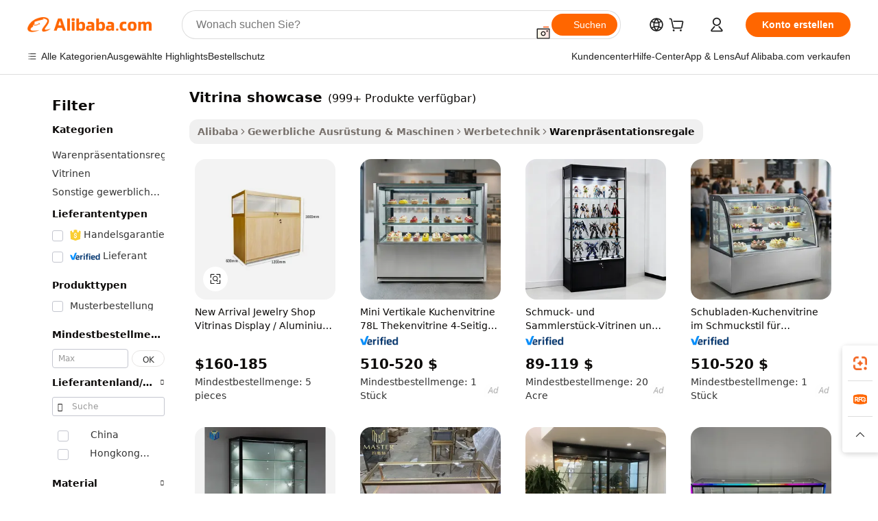

--- FILE ---
content_type: text/html;charset=UTF-8
request_url: https://german.alibaba.com/g/vitrina-showcase.html
body_size: 179417
content:

<!-- screen_content -->

    <!-- tangram:5410 begin-->
    <!-- tangram:529998 begin-->
    
<!DOCTYPE html>
<html lang="de" dir="ltr">
  <head>
        <script>
      window.__BB = {
        scene: window.__bb_scene || 'traffic-free-goods'
      };
      window.__BB.BB_CWV_IGNORE = {
          lcp_element: ['#icbu-buyer-pc-top-banner'],
          lcp_url: [],
        };
      window._timing = {}
      window._timing.first_start = Date.now();
      window.needLoginInspiration = Boolean(false);
      // 变量用于标记页面首次可见时间
      let firstVisibleTime = null;
      if (typeof document.hidden !== 'undefined') {
        // 页面首次加载时直接统计
        if (!document.hidden) {
          firstVisibleTime = Date.now();
          window.__BB_timex = 1
        } else {
          // 页面不可见时监听 visibilitychange 事件
          document.addEventListener('visibilitychange', () => {
            if (!document.hidden) {
              firstVisibleTime = Date.now();
              window.__BB_timex = firstVisibleTime - window.performance.timing.navigationStart
              window.__BB.firstVisibleTime = window.__BB_timex
              console.log("Page became visible after "+ window.__BB_timex + " ms");
            }
          }, { once: true });  // 确保只触发一次
        }
      } else {
        console.warn('Page Visibility API is not supported in this browser.');
      }
    </script>
        <meta name="data-spm" content="a2700">
        <meta name="aplus-xplug" content="NONE">
        <meta name="aplus-icbu-disable-umid" content="1">
        <meta name="google-translate-customization" content="9de59014edaf3b99-22e1cf3b5ca21786-g00bb439a5e9e5f8f-f">
    <meta name="yandex-verification" content="25a76ba8e4443bb3" />
    <meta name="msvalidate.01" content="E3FBF0E89B724C30844BF17C59608E8F" />
    <meta name="viewport" content="width=device-width, initial-scale=1.0, maximum-scale=5.0, user-scalable=yes">
        <link rel="preconnect" href="https://s.alicdn.com/" crossorigin>
    <link rel="dns-prefetch" href="https://s.alicdn.com">
                        <link rel="preload" href="https://s.alicdn.com/@g/alilog/??aplus_plugin_icbufront/index.js,mlog/aplus_v2.js" as="script">
        <link rel="preload" href="https://s.alicdn.com/@img/imgextra/i2/O1CN0153JdbU26g4bILVOyC_!!6000000007690-2-tps-418-58.png" as="image">
        <script>
            window.__APLUS_ABRATE__ = {
        perf_group: 'base64cached',
        scene: "traffic-free-goods",
      };
    </script>
    <meta name="aplus-mmstat-timeout" content="15000">
        <meta content="text/html; charset=utf-8" http-equiv="Content-Type">
          <title>Vitrina-Vitrine – stilvolle Präsentationsvitrinen für Ihr Geschäft</title>
      <meta name="keywords" content="jewelry showcase display cabinet,jewelry showcase,jewelry showcase display">
      <meta name="description" content="Werten Sie die Präsentation Ihres Geschäfts mit unseren Vitrinen auf. Finden Sie langlebige, stilvolle und erschwingliche Optionen für die Präsentation Ihrer Produkte. Shoppen Sie jetzt für die beste Vitrina!">
            <meta name="pagetiming-rate" content="9">
      <meta name="pagetiming-resource-rate" content="4">
                    <link rel="canonical" href="https://german.alibaba.com/g/vitrina-showcase.html">
                              <link rel="alternate" hreflang="fr" href="https://french.alibaba.com/g/vitrina-showcase.html">
                  <link rel="alternate" hreflang="de" href="https://german.alibaba.com/g/vitrina-showcase.html">
                  <link rel="alternate" hreflang="pt" href="https://portuguese.alibaba.com/g/vitrina-showcase.html">
                  <link rel="alternate" hreflang="it" href="https://italian.alibaba.com/g/vitrina-showcase.html">
                  <link rel="alternate" hreflang="es" href="https://spanish.alibaba.com/g/vitrina-showcase.html">
                  <link rel="alternate" hreflang="ru" href="https://russian.alibaba.com/g/vitrina-showcase.html">
                  <link rel="alternate" hreflang="ko" href="https://korean.alibaba.com/g/vitrina-showcase.html">
                  <link rel="alternate" hreflang="ar" href="https://arabic.alibaba.com/g/vitrina-showcase.html">
                  <link rel="alternate" hreflang="ja" href="https://japanese.alibaba.com/g/vitrina-showcase.html">
                  <link rel="alternate" hreflang="tr" href="https://turkish.alibaba.com/g/vitrina-showcase.html">
                  <link rel="alternate" hreflang="th" href="https://thai.alibaba.com/g/vitrina-showcase.html">
                  <link rel="alternate" hreflang="vi" href="https://vietnamese.alibaba.com/g/vitrina-showcase.html">
                  <link rel="alternate" hreflang="nl" href="https://dutch.alibaba.com/g/vitrina-showcase.html">
                  <link rel="alternate" hreflang="he" href="https://hebrew.alibaba.com/g/vitrina-showcase.html">
                  <link rel="alternate" hreflang="id" href="https://indonesian.alibaba.com/g/vitrina-showcase.html">
                  <link rel="alternate" hreflang="hi" href="https://hindi.alibaba.com/g/vitrina-showcase.html">
                  <link rel="alternate" hreflang="en" href="https://www.alibaba.com/showroom/vitrina-showcase.html">
                  <link rel="alternate" hreflang="zh" href="https://chinese.alibaba.com/g/vitrina-showcase.html">
                  <link rel="alternate" hreflang="x-default" href="https://www.alibaba.com/showroom/vitrina-showcase.html">
                                        <script>
      // Aplus 配置自动打点
      var queue = window.goldlog_queue || (window.goldlog_queue = []);
      var tags = ["button", "a", "div", "span", "i", "svg", "input", "li", "tr"];
      queue.push(
        {
          action: 'goldlog.appendMetaInfo',
          arguments: [
            'aplus-auto-exp',
            [
              {
                logkey: '/sc.ug_msite.new_product_exp',
                cssSelector: '[data-spm-exp]',
                props: ["data-spm-exp"],
              },
              {
                logkey: '/sc.ug_pc.seolist_product_exp',
                cssSelector: '.traffic-card-gallery',
                props: ["data-spm-exp"],
              }
            ]
          ]
        }
      )
      queue.push({
        action: 'goldlog.setMetaInfo',
        arguments: ['aplus-auto-clk', JSON.stringify(tags.map(tag =>({
          "logkey": "/sc.ug_msite.new_product_clk",
          tag,
          "filter": "data-spm-clk",
          "props": ["data-spm-clk"]
        })))],
      });
    </script>
  </head>
  <div id="icbu-header"><div id="the-new-header" data-version="4.4.0" data-tnh-auto-exp="tnh-expose" data-scenes="search-products" style="position: relative;background-color: #fff;border-bottom: 1px solid #ddd;box-sizing: border-box; font-family:Inter,SF Pro Text,Roboto,Helvetica Neue,Helvetica,Tahoma,Arial,PingFang SC,Microsoft YaHei;"><div style="display: flex;align-items:center;height: 72px;min-width: 1200px;max-width: 1580px;margin: 0 auto;padding: 0 40px;box-sizing: border-box;"><img style="height: 29px; width: 209px;" src="https://s.alicdn.com/@img/imgextra/i2/O1CN0153JdbU26g4bILVOyC_!!6000000007690-2-tps-418-58.png" alt="" /></div><div style="min-width: 1200px;max-width: 1580px;margin: 0 auto;overflow: hidden;font-size: 14px;display: flex;justify-content: space-between;padding: 0 40px;box-sizing: border-box;"><div style="display: flex; align-items: center; justify-content: space-between"><div style="position: relative; height: 36px; padding: 0 28px 0 20px">All categories</div><div style="position: relative; height: 36px; padding-right: 28px">Featured selections</div><div style="position: relative; height: 36px">Trade Assurance</div></div><div style="display: flex; align-items: center; justify-content: space-between"><div style="position: relative; height: 36px; padding-right: 28px">Buyer Central</div><div style="position: relative; height: 36px; padding-right: 28px">Help Center</div><div style="position: relative; height: 36px; padding-right: 28px">Get the app</div><div style="position: relative; height: 36px">Become a supplier</div></div></div></div></div></div>
  <body data-spm="7724857" style="min-height: calc(100vh + 1px)"><script 
id="beacon-aplus"   
src="//s.alicdn.com/@g/alilog/??aplus_plugin_icbufront/index.js,mlog/aplus_v2.js"
exparams="aplus=async&userid=&aplus&ali_beacon_id=&ali_apache_id=&ali_apache_track=&ali_apache_tracktmp=&eagleeye_traceid=21032fcc17692565697182709e0f3b&ip=3%2e140%2e248%2e100&dmtrack_c={ali%5fresin%5ftrace%3dse%5frst%3dnull%7csp%5fviewtype%3dY%7cset%3d3%7cser%3d1007%7cpageId%3d87b63bcc0f5f4a9ab492179ceb2e8ed0%7cm%5fpageid%3dnull%7cpvmi%3d60758e5ac7694a4c8ae6bc36c2ac51d8%7csek%5fsepd%3dvitrina%2bshowcase%7csek%3dvitrina%2bshowcase%7cse%5fpn%3d1%7cp4pid%3d107235c4%2d2713%2d47a9%2dbeae%2d5ae53c90d645%7csclkid%3dnull%7cforecast%5fpost%5fcate%3dnull%7cseo%5fnew%5fuser%5fflag%3dfalse%7ccategoryId%3d28191902%7cseo%5fsearch%5fmodel%5fupgrade%5fv2%3d2025070801%7cseo%5fmodule%5fcard%5f20240624%3d202406242%7clong%5ftext%5fgoogle%5ftranslate%5fv2%3d2407142%7cseo%5fcontent%5ftd%5fbottom%5ftext%5fupdate%5fkey%3d2025070801%7cseo%5fsearch%5fmodel%5fupgrade%5fv3%3d2025072201%7cdamo%5falt%5freplace%3d2485818%7cseo%5fsearch%5fmodel%5fmulti%5fupgrade%5fv3%3d2025081101%7cwap%5fcross%3d2007659%7cwap%5fcs%5faction%3d2005494%7cAPP%5fVisitor%5fActive%3d26704%7cseo%5fshowroom%5fgoods%5fmix%3d2005244%7cseo%5fdefault%5fcached%5flong%5ftext%5ffrom%5fnew%5fkeyword%5fstep%3d2024122502%7cshowroom%5fgeneral%5ftemplate%3d2005292%7cwap%5fcs%5ftext%3dnull%7cstructured%5fdata%3d2025052702%7cseo%5fmulti%5fstyle%5ftext%5fupdate%3d2511182%7cpc%5fnew%5fheader%3dnull%7cseo%5fmeta%5fcate%5ftemplate%5fv1%3d2025042401%7cseo%5fmeta%5ftd%5fsearch%5fkeyword%5fstep%5fv1%3d2025040999%7cshowroom%5fft%5flong%5ftext%5fbaks%3d80802%7cAPP%5fGrowing%5fBuyer%5fHigh%5fIntent%5fActive%3d25488%7cshowroom%5fpc%5fv2019%3d2104%7cAPP%5fProspecting%5fBuyer%3d26712%7ccache%5fcontrol%3d2481986%7cAPP%5fChurned%5fCore%5fBuyer%3d25463%7cseo%5fdefault%5fcached%5flong%5ftext%5fstep%3d24110802%7camp%5flighthouse%5fscore%5fimage%3d19657%7cseo%5fft%5ftranslate%5fgemini%3d25012003%7cwap%5fnode%5fssr%3d2015725%7cdataphant%5fopen%3d27030%7clongtext%5fmulti%5fstyle%5fexpand%5frussian%3d2510142%7cseo%5flongtext%5fgoogle%5fdata%5fsection%3d25021702%7cindustry%5fpopular%5ffloor%3dnull%7cwap%5fad%5fgoods%5fproduct%5finterval%3dnull%7cseo%5fgoods%5fbootom%5fwholesale%5flink%3dnull%7cseo%5fmiddle%5fwholesale%5flink%3d2486164%7cseo%5fkeyword%5faatest%3d7%7cft%5flong%5ftext%5fenpand%5fstep2%3d121602%7cseo%5fft%5flongtext%5fexpand%5fstep3%3d25012102%7cseo%5fwap%5fheadercard%3d2006288%7cAPP%5fChurned%5fInactive%5fVisitor%3d25497%7cAPP%5fGrowing%5fBuyer%5fHigh%5fIntent%5fInactive%3d25484%7cseo%5fmeta%5ftd%5fmulti%5fkey%3d2025061801%7ctop%5frecommend%5f20250120%3d202501201%7clongtext%5fmulti%5fstyle%5fexpand%5ffrench%5fcopy%3d25091802%7clongtext%5fmulti%5fstyle%5fexpand%5ffrench%5fcopy%5fcopy%3d25092502%7clong%5ftext%5fpaa%3d220831%7cseo%5ffloor%5fexp%3dnull%7cseo%5fshowroom%5falgo%5flink%3d17764%7cseo%5fmeta%5ftd%5faib%5fgeneral%5fkey%3d2025091900%7ccountry%5findustry%3d202311033%7cshowroom%5fft%5flong%5ftext%5fenpand%5fstep1%3d101102%7cseo%5fshowroom%5fnorel%3dnull%7cplp%5fstyle%5f25%5fpc%3d202505222%7cseo%5fggs%5flayer%3d10010%7cquery%5fmutil%5flang%5ftranslate%3d2025060300%7cseo%5fsearch%5fmulti%5fsearch%5ftype%5fv2%3d2026012200%7cAPP%5fChurned%5fBuyer%3d25468%7cstream%5frender%5fperf%5fopt%3d2309181%7cwap%5fgoods%3d2007383%7cseo%5fshowroom%5fsimilar%5f20240614%3d202406142%7cchinese%5fopen%3d6307%7cquery%5fgpt%5ftranslate%3d20240820%7cad%5fproduct%5finterval%3dnull%7camp%5fto%5fpwa%3d2007359%7cplp%5faib%5fmulti%5fai%5fmeta%3d20250401%7cwap%5fsupplier%5fcontent%3dnull%7cpc%5ffree%5frefactoring%3d20220315%7csso%5foem%5ffloor%3d30031%7cAPP%5fGrowing%5fBuyer%5fInactive%3d25476%7cseo%5fpc%5fnew%5fview%5f20240807%3d202408072%7cseo%5fbottom%5ftext%5fentity%5fkey%5fcopy%3d2025062400%7cstream%5frender%3d433763%7cseo%5fmodule%5fcard%5f20240424%3d202404241%7cseo%5ftitle%5freplace%5f20191226%3d5841%7clongtext%5fmulti%5fstyle%5fexpand%3d25090802%7cgoogleweblight%3d6516%7clighthouse%5fbase64%3dnull%7cAPP%5fProspecting%5fBuyer%5fActive%3d26719%7cad%5fgoods%5fproduct%5finterval%3dnull%7cseo%5fbottom%5fdeep%5fextend%5fkw%5fkey%3d2025071101%7clongtext%5fmulti%5fstyle%5fexpand%5fturkish%3d25102801%7cilink%5fuv%3d20240911%7cwap%5flist%5fwakeup%3d2005832%7ctpp%5fcrosslink%5fpc%3d20205311%7cseo%5ftop%5fbooth%3d18501%7cAPP%5fGrowing%5fBuyer%5fLess%5fActive%3d25469%7cseo%5fsearch%5fmodel%5fupgrade%5frank%3d2025092401%7cgoodslayer%3d7977%7cft%5flong%5ftext%5ftranslate%5fexpand%5fstep1%3d24110802%7cseo%5fheaderstyle%5ftraffic%5fkey%5fv1%3d2025072100%7ccrosslink%5fswitch%3d2008141%7cp4p%5foutline%3d20240328%7cseo%5fmeta%5ftd%5faib%5fv2%5fkey%3d2025091801%7crts%5fmulti%3d2008404%7cseo%5fad%5foptimization%5fkey%5fv2%3d2025072301%7cAPP%5fVisitor%5fLess%5fActive%3d26697%7cseo%5fsearch%5franker%5fid%3d2025112400%7cplp%5fstyle%5f25%3d202505192%7ccdn%5fvm%3d2007368%7cwap%5fad%5fproduct%5finterval%3dnull%7cseo%5fsearch%5fmodel%5fmulti%5fupgrade%5frank%3d2025092401%7cpc%5fcard%5fshare%3d2025081201%7cAPP%5fGrowing%5fBuyer%5fHigh%5fIntent%5fLess%5fActive%3d25478%7cgoods%5ftitle%5fsubstitute%3d9617%7cwap%5fscreen%5fexp%3d2025081400%7creact%5fheader%5ftest%3d202502182%7cpc%5fcs%5fcolor%3dnull%7cshowroom%5fft%5flong%5ftext%5ftest%3d72502%7cone%5ftap%5flogin%5fABTest%3d202308153%7cseo%5fhyh%5fshow%5ftags%3dnull%7cplp%5fstructured%5fdata%3d2508182%7cguide%5fdelete%3d2008526%7cseo%5findustry%5ftemplate%3dnull%7cseo%5fmeta%5ftd%5fmulti%5fes%5fkey%3d2025073101%7cseo%5fshowroom%5fdata%5fmix%3d19888%7csso%5ftop%5franking%5ffloor%3d20031%7cseo%5ftd%5fdeep%5fupgrade%5fkey%5fv3%3d2025081101%7cwap%5fue%5fone%3d2025111401%7cshowroom%5fto%5frts%5flink%3d2008480%7ccountrysearch%5ftest%3dnull%7cshowroom%5flist%5fnew%5farrival%3d2811002%7cchannel%5famp%5fto%5fpwa%3dnull%7cseo%5fmulti%5fstyles%5flong%5ftext%3d2503172%7cseo%5fmeta%5ftext%5fmutli%5fcate%5ftemplate%5fv1%3d2025080800%7cseo%5fdefault%5fcached%5fmutil%5flong%5ftext%5fstep%3d24110436%7cseo%5faction%5fpoint%5ftype%3d22823%7cseo%5faib%5ftd%5flaunch%5f20240828%5fcopy%3d202408282%7cseo%5fshowroom%5fwholesale%5flink%3dnull%7cseo%5fperf%5fimprove%3d2023999%7cseo%5fwap%5flist%5fbounce%5f01%3d2063%7cseo%5fwap%5flist%5fbounce%5f02%3d2128%7cAPP%5fGrowing%5fBuyer%5fActive%3d25492%7cvideolayer%3dnull%7cvideo%5fplay%3d2006036%7cAPP%5fChurned%5fMember%5fInactive%3d25501%7cseo%5fgoogle%5fnew%5fstruct%3d438326%7cicbu%5falgo%5fp4p%5fseo%5fad%3d2025072301%7ctpp%5ftrace%3dseoKeyword%2dseoKeyword%5fv3%2dbase%2dORIGINAL}&pageid=038cf864210322171769256569&hn=ensearchweb033003034023%2erg%2dus%2deast%2eus68&asid=AQAAAAB5tnRpKz+KHwAAAAAoK4UmOcKfpg==&treq=&tres=" async>
</script>
            <style>body{background-color:white;}.no-scrollbar.il-sticky.il-top-0.il-max-h-\[100vh\].il-w-\[200px\].il-flex-shrink-0.il-flex-grow-0.il-overflow-y-scroll{background-color:#FFF;padding-left:12px}</style>
                    <!-- tangram:530006 begin-->
<!--  -->
 <style>
   @keyframes il-spin {
     to {
       transform: rotate(360deg);
     }
   }
   @keyframes il-pulse {
     50% {
       opacity: 0.5;
     }
   }
   .traffic-card-gallery {display: flex;position: relative;flex-direction: column;justify-content: flex-start;border-radius: 0.5rem;background-color: #fff;padding: 0.5rem 0.5rem 1rem;overflow: hidden;font-size: 0.75rem;line-height: 1rem;}
   .traffic-card-list {display: flex;position: relative;flex-direction: row;justify-content: flex-start;border-bottom-width: 1px;background-color: #fff;padding: 1rem;height: 292px;overflow: hidden;font-size: 0.75rem;line-height: 1rem;}
   .product-price {
     b {
       font-size: 22px;
     }
   }
   .skel-loading {
       animation: il-pulse 2s cubic-bezier(0.4, 0, 0.6, 1) infinite;background-color: hsl(60, 4.8%, 95.9%);
   }
 </style>
<div id="first-cached-card">
  <div style="box-sizing:border-box;display: flex;position: absolute;left: 0;right: 0;margin: 0 auto;z-index: 1;min-width: 1200px;max-width: 1580px;padding: 0.75rem 3.25rem 0;pointer-events: none;">
    <!--页面左侧区域-->
    <div style="width: 200px;padding-top: 1rem;padding-left:12px; background-color: #fff;border-radius: 0.25rem">
      <div class="skel-loading" style="height: 1.5rem;width: 50%;border-radius: 0.25rem;"></div>
      <div style="margin-top: 1rem;margin-bottom: 1rem;">
        <div class="skel-loading" style="height: 1rem;width: calc(100% * 5 / 6);"></div>
        <div
          class="skel-loading"
          style="margin-top: 1rem;height: 1rem;width: calc(100% * 8 / 12);"
        ></div>
        <div class="skel-loading" style="margin-top: 1rem;height: 1rem;width: 75%;"></div>
        <div
          class="skel-loading"
          style="margin-top: 1rem;height: 1rem;width: calc(100% * 7 / 12);"
        ></div>
      </div>
      <div class="skel-loading" style="height: 1.5rem;width: 50%;border-radius: 0.25rem;"></div>
      <div style="margin-top: 1rem;margin-bottom: 1rem;">
        <div class="skel-loading" style="height: 1rem;width: calc(100% * 5 / 6);"></div>
        <div
          class="skel-loading"
          style="margin-top: 1rem;height: 1rem;width: calc(100% * 8 / 12);"
        ></div>
        <div class="skel-loading" style="margin-top: 1rem;height: 1rem;width: 75%;"></div>
        <div
          class="skel-loading"
          style="margin-top: 1rem;height: 1rem;width: calc(100% * 7 / 12);"
        ></div>
      </div>
      <div class="skel-loading" style="height: 1.5rem;width: 50%;border-radius: 0.25rem;"></div>
      <div style="margin-top: 1rem;margin-bottom: 1rem;">
        <div class="skel-loading" style="height: 1rem;width: calc(100% * 5 / 6);"></div>
        <div
          class="skel-loading"
          style="margin-top: 1rem;height: 1rem;width: calc(100% * 8 / 12);"
        ></div>
        <div class="skel-loading" style="margin-top: 1rem;height: 1rem;width: 75%;"></div>
        <div
          class="skel-loading"
          style="margin-top: 1rem;height: 1rem;width: calc(100% * 7 / 12);"
        ></div>
      </div>
      <div class="skel-loading" style="height: 1.5rem;width: 50%;border-radius: 0.25rem;"></div>
      <div style="margin-top: 1rem;margin-bottom: 1rem;">
        <div class="skel-loading" style="height: 1rem;width: calc(100% * 5 / 6);"></div>
        <div
          class="skel-loading"
          style="margin-top: 1rem;height: 1rem;width: calc(100% * 8 / 12);"
        ></div>
        <div class="skel-loading" style="margin-top: 1rem;height: 1rem;width: 75%;"></div>
        <div
          class="skel-loading"
          style="margin-top: 1rem;height: 1rem;width: calc(100% * 7 / 12);"
        ></div>
      </div>
      <div class="skel-loading" style="height: 1.5rem;width: 50%;border-radius: 0.25rem;"></div>
      <div style="margin-top: 1rem;margin-bottom: 1rem;">
        <div class="skel-loading" style="height: 1rem;width: calc(100% * 5 / 6);"></div>
        <div
          class="skel-loading"
          style="margin-top: 1rem;height: 1rem;width: calc(100% * 8 / 12);"
        ></div>
        <div class="skel-loading" style="margin-top: 1rem;height: 1rem;width: 75%;"></div>
        <div
          class="skel-loading"
          style="margin-top: 1rem;height: 1rem;width: calc(100% * 7 / 12);"
        ></div>
      </div>
      <div class="skel-loading" style="height: 1.5rem;width: 50%;border-radius: 0.25rem;"></div>
      <div style="margin-top: 1rem;margin-bottom: 1rem;">
        <div class="skel-loading" style="height: 1rem;width: calc(100% * 5 / 6);"></div>
        <div
          class="skel-loading"
          style="margin-top: 1rem;height: 1rem;width: calc(100% * 8 / 12);"
        ></div>
        <div class="skel-loading" style="margin-top: 1rem;height: 1rem;width: 75%;"></div>
        <div
          class="skel-loading"
          style="margin-top: 1rem;height: 1rem;width: calc(100% * 7 / 12);"
        ></div>
      </div>
    </div>
    <!--页面主体区域-->
    <div style="flex: 1 1 0%; overflow: hidden;padding: 0.5rem 0.5rem 0.5rem 1.5rem">
      <div style="height: 1.25rem;margin-bottom: 1rem;"></div>
      <!-- keywords -->
      <div style="margin-bottom: 1rem;height: 1.75rem;font-weight: 700;font-size: 1.25rem;line-height: 1.75rem;"></div>
      <!-- longtext -->
            <div style="width: calc(25% - 0.9rem);pointer-events: auto">
        <div class="traffic-card-gallery">
          <!-- ProductImage -->
          <a href="//www.alibaba.com/product-detail/New-ArrivalJewelry-Shop-Vitrinas-Display-Aluminium_62061367356.html?from=SEO" target="_blank" style="position: relative;margin-bottom: 0.5rem;aspect-ratio: 1;overflow: hidden;border-radius: 0.5rem;">
            <div style="display: flex; overflow: hidden">
              <div style="position: relative;margin: 0;width: 100%;min-width: 0;flex-shrink: 0;flex-grow: 0;flex-basis: 100%;padding: 0;">
                <img style="position: relative; aspect-ratio: 1; width: 100%" src="[data-uri]" loading="eager" />
                <div style="position: absolute;left: 0;bottom: 0;right: 0;top: 0;background-color: #000;opacity: 0.05;"></div>
              </div>
            </div>
          </a>
          <div style="display: flex;flex: 1 1 0%;flex-direction: column;justify-content: space-between;">
            <div>
              <a class="skel-loading" style="margin-top: 0.5rem;display:inline-block;width:100%;height:1rem;" href="//www.alibaba.com/product-detail/New-ArrivalJewelry-Shop-Vitrinas-Display-Aluminium_62061367356.html" target="_blank"></a>
              <a class="skel-loading" style="margin-top: 0.125rem;display:inline-block;width:100%;height:1rem;" href="//www.alibaba.com/product-detail/New-ArrivalJewelry-Shop-Vitrinas-Display-Aluminium_62061367356.html" target="_blank"></a>
              <div class="skel-loading" style="margin-top: 0.25rem;height:1.625rem;width:75%"></div>
              <div class="skel-loading" style="margin-top: 0.5rem;height: 1rem;width:50%"></div>
              <div class="skel-loading" style="margin-top:0.25rem;height:1rem;width:25%"></div>
            </div>
          </div>

        </div>
      </div>

    </div>
  </div>
</div>
<!-- tangram:530006 end-->
            <style>.component-left-filter-callback{display:flex;position:relative;margin-top:10px;height:1200px}.component-left-filter-callback img{width:200px}.component-left-filter-callback i{position:absolute;top:5%;left:50%}.related-search-wrapper{padding:.5rem;--tw-bg-opacity: 1;background-color:#fff;background-color:rgba(255,255,255,var(--tw-bg-opacity, 1));border-width:1px;border-color:var(--input)}.related-search-wrapper .related-search-box{margin:12px 16px}.related-search-wrapper .related-search-box .related-search-title{display:inline;float:start;color:#666;word-wrap:break-word;margin-right:12px;width:13%}.related-search-wrapper .related-search-box .related-search-content{display:flex;flex-wrap:wrap}.related-search-wrapper .related-search-box .related-search-content .related-search-link{margin-right:12px;width:23%;overflow:hidden;color:#666;text-overflow:ellipsis;white-space:nowrap}.product-title img{margin-right:.5rem;display:inline-block;height:1rem;vertical-align:sub}.product-price b{font-size:22px}.similar-icon{position:absolute;bottom:12px;z-index:2;right:12px}.rfq-card{display:inline-block;position:relative;box-sizing:border-box;margin-bottom:36px}.rfq-card .rfq-card-content{display:flex;position:relative;flex-direction:column;align-items:flex-start;background-size:cover;background-color:#fff;padding:12px;width:100%;height:100%}.rfq-card .rfq-card-content .rfq-card-icon{margin-top:50px}.rfq-card .rfq-card-content .rfq-card-icon img{width:45px}.rfq-card .rfq-card-content .rfq-card-top-title{margin-top:14px;color:#222;font-weight:400;font-size:16px}.rfq-card .rfq-card-content .rfq-card-title{margin-top:24px;color:#333;font-weight:800;font-size:20px}.rfq-card .rfq-card-content .rfq-card-input-box{margin-top:24px;width:100%}.rfq-card .rfq-card-content .rfq-card-input-box textarea{box-sizing:border-box;border:1px solid #ddd;border-radius:4px;background-color:#fff;padding:9px 12px;width:100%;height:88px;resize:none;color:#666;font-weight:400;font-size:13px;font-family:inherit}.rfq-card .rfq-card-content .rfq-card-button{margin-top:24px;border:1px solid #666;border-radius:16px;background-color:#fff;width:67%;color:#000;font-weight:700;font-size:14px;line-height:30px;text-align:center}[data-modulename^=ProductList-] div{contain-intrinsic-size:auto 500px}.traffic-card-gallery:hover{--tw-shadow: 0px 2px 6px 2px rgba(0,0,0,.12157);--tw-shadow-colored: 0px 2px 6px 2px var(--tw-shadow-color);box-shadow:0 0 #0000,0 0 #0000,0 2px 6px 2px #0000001f;box-shadow:var(--tw-ring-offset-shadow, 0 0 rgba(0,0,0,0)),var(--tw-ring-shadow, 0 0 rgba(0,0,0,0)),var(--tw-shadow);z-index:10}.traffic-card-gallery{position:relative;display:flex;flex-direction:column;justify-content:flex-start;overflow:hidden;border-radius:.75rem;--tw-bg-opacity: 1;background-color:#fff;background-color:rgba(255,255,255,var(--tw-bg-opacity, 1));padding:.5rem;font-size:.75rem;line-height:1rem}.traffic-card-list{position:relative;display:flex;height:292px;flex-direction:row;justify-content:flex-start;overflow:hidden;border-bottom-width:1px;--tw-bg-opacity: 1;background-color:#fff;background-color:rgba(255,255,255,var(--tw-bg-opacity, 1));padding:1rem;font-size:.75rem;line-height:1rem}.traffic-card-g-industry:hover{--tw-shadow: 0 0 10px rgba(0,0,0,.1);--tw-shadow-colored: 0 0 10px var(--tw-shadow-color);box-shadow:0 0 #0000,0 0 #0000,0 0 10px #0000001a;box-shadow:var(--tw-ring-offset-shadow, 0 0 rgba(0,0,0,0)),var(--tw-ring-shadow, 0 0 rgba(0,0,0,0)),var(--tw-shadow)}.traffic-card-g-industry{position:relative;border-radius:var(--radius);--tw-bg-opacity: 1;background-color:#fff;background-color:rgba(255,255,255,var(--tw-bg-opacity, 1));padding:1.25rem .75rem .75rem;font-size:.875rem;line-height:1.25rem}.module-filter-section-wrapper{max-height:none!important;overflow-x:hidden}*,:before,:after{--tw-border-spacing-x: 0;--tw-border-spacing-y: 0;--tw-translate-x: 0;--tw-translate-y: 0;--tw-rotate: 0;--tw-skew-x: 0;--tw-skew-y: 0;--tw-scale-x: 1;--tw-scale-y: 1;--tw-pan-x: ;--tw-pan-y: ;--tw-pinch-zoom: ;--tw-scroll-snap-strictness: proximity;--tw-gradient-from-position: ;--tw-gradient-via-position: ;--tw-gradient-to-position: ;--tw-ordinal: ;--tw-slashed-zero: ;--tw-numeric-figure: ;--tw-numeric-spacing: ;--tw-numeric-fraction: ;--tw-ring-inset: ;--tw-ring-offset-width: 0px;--tw-ring-offset-color: #fff;--tw-ring-color: rgba(59, 130, 246, .5);--tw-ring-offset-shadow: 0 0 rgba(0,0,0,0);--tw-ring-shadow: 0 0 rgba(0,0,0,0);--tw-shadow: 0 0 rgba(0,0,0,0);--tw-shadow-colored: 0 0 rgba(0,0,0,0);--tw-blur: ;--tw-brightness: ;--tw-contrast: ;--tw-grayscale: ;--tw-hue-rotate: ;--tw-invert: ;--tw-saturate: ;--tw-sepia: ;--tw-drop-shadow: ;--tw-backdrop-blur: ;--tw-backdrop-brightness: ;--tw-backdrop-contrast: ;--tw-backdrop-grayscale: ;--tw-backdrop-hue-rotate: ;--tw-backdrop-invert: ;--tw-backdrop-opacity: ;--tw-backdrop-saturate: ;--tw-backdrop-sepia: ;--tw-contain-size: ;--tw-contain-layout: ;--tw-contain-paint: ;--tw-contain-style: }::backdrop{--tw-border-spacing-x: 0;--tw-border-spacing-y: 0;--tw-translate-x: 0;--tw-translate-y: 0;--tw-rotate: 0;--tw-skew-x: 0;--tw-skew-y: 0;--tw-scale-x: 1;--tw-scale-y: 1;--tw-pan-x: ;--tw-pan-y: ;--tw-pinch-zoom: ;--tw-scroll-snap-strictness: proximity;--tw-gradient-from-position: ;--tw-gradient-via-position: ;--tw-gradient-to-position: ;--tw-ordinal: ;--tw-slashed-zero: ;--tw-numeric-figure: ;--tw-numeric-spacing: ;--tw-numeric-fraction: ;--tw-ring-inset: ;--tw-ring-offset-width: 0px;--tw-ring-offset-color: #fff;--tw-ring-color: rgba(59, 130, 246, .5);--tw-ring-offset-shadow: 0 0 rgba(0,0,0,0);--tw-ring-shadow: 0 0 rgba(0,0,0,0);--tw-shadow: 0 0 rgba(0,0,0,0);--tw-shadow-colored: 0 0 rgba(0,0,0,0);--tw-blur: ;--tw-brightness: ;--tw-contrast: ;--tw-grayscale: ;--tw-hue-rotate: ;--tw-invert: ;--tw-saturate: ;--tw-sepia: ;--tw-drop-shadow: ;--tw-backdrop-blur: ;--tw-backdrop-brightness: ;--tw-backdrop-contrast: ;--tw-backdrop-grayscale: ;--tw-backdrop-hue-rotate: ;--tw-backdrop-invert: ;--tw-backdrop-opacity: ;--tw-backdrop-saturate: ;--tw-backdrop-sepia: ;--tw-contain-size: ;--tw-contain-layout: ;--tw-contain-paint: ;--tw-contain-style: }*,:before,:after{box-sizing:border-box;border-width:0;border-style:solid;border-color:#e5e7eb}:before,:after{--tw-content: ""}html,:host{line-height:1.5;-webkit-text-size-adjust:100%;-moz-tab-size:4;-o-tab-size:4;tab-size:4;font-family:ui-sans-serif,system-ui,-apple-system,Segoe UI,Roboto,Ubuntu,Cantarell,Noto Sans,sans-serif,"Apple Color Emoji","Segoe UI Emoji",Segoe UI Symbol,"Noto Color Emoji";font-feature-settings:normal;font-variation-settings:normal;-webkit-tap-highlight-color:transparent}body{margin:0;line-height:inherit}hr{height:0;color:inherit;border-top-width:1px}abbr:where([title]){text-decoration:underline;-webkit-text-decoration:underline dotted;text-decoration:underline dotted}h1,h2,h3,h4,h5,h6{font-size:inherit;font-weight:inherit}a{color:inherit;text-decoration:inherit}b,strong{font-weight:bolder}code,kbd,samp,pre{font-family:ui-monospace,SFMono-Regular,Menlo,Monaco,Consolas,Liberation Mono,Courier New,monospace;font-feature-settings:normal;font-variation-settings:normal;font-size:1em}small{font-size:80%}sub,sup{font-size:75%;line-height:0;position:relative;vertical-align:baseline}sub{bottom:-.25em}sup{top:-.5em}table{text-indent:0;border-color:inherit;border-collapse:collapse}button,input,optgroup,select,textarea{font-family:inherit;font-feature-settings:inherit;font-variation-settings:inherit;font-size:100%;font-weight:inherit;line-height:inherit;letter-spacing:inherit;color:inherit;margin:0;padding:0}button,select{text-transform:none}button,input:where([type=button]),input:where([type=reset]),input:where([type=submit]){-webkit-appearance:button;background-color:transparent;background-image:none}:-moz-focusring{outline:auto}:-moz-ui-invalid{box-shadow:none}progress{vertical-align:baseline}::-webkit-inner-spin-button,::-webkit-outer-spin-button{height:auto}[type=search]{-webkit-appearance:textfield;outline-offset:-2px}::-webkit-search-decoration{-webkit-appearance:none}::-webkit-file-upload-button{-webkit-appearance:button;font:inherit}summary{display:list-item}blockquote,dl,dd,h1,h2,h3,h4,h5,h6,hr,figure,p,pre{margin:0}fieldset{margin:0;padding:0}legend{padding:0}ol,ul,menu{list-style:none;margin:0;padding:0}dialog{padding:0}textarea{resize:vertical}input::-moz-placeholder,textarea::-moz-placeholder{opacity:1;color:#9ca3af}input::placeholder,textarea::placeholder{opacity:1;color:#9ca3af}button,[role=button]{cursor:pointer}:disabled{cursor:default}img,svg,video,canvas,audio,iframe,embed,object{display:block;vertical-align:middle}img,video{max-width:100%;height:auto}[hidden]:where(:not([hidden=until-found])){display:none}:root{--background: hsl(0, 0%, 100%);--foreground: hsl(20, 14.3%, 4.1%);--card: hsl(0, 0%, 100%);--card-foreground: hsl(20, 14.3%, 4.1%);--popover: hsl(0, 0%, 100%);--popover-foreground: hsl(20, 14.3%, 4.1%);--primary: hsl(24, 100%, 50%);--primary-foreground: hsl(60, 9.1%, 97.8%);--secondary: hsl(60, 4.8%, 95.9%);--secondary-foreground: #333;--muted: hsl(60, 4.8%, 95.9%);--muted-foreground: hsl(25, 5.3%, 44.7%);--accent: hsl(60, 4.8%, 95.9%);--accent-foreground: hsl(24, 9.8%, 10%);--destructive: hsl(0, 84.2%, 60.2%);--destructive-foreground: hsl(60, 9.1%, 97.8%);--border: hsl(20, 5.9%, 90%);--input: hsl(20, 5.9%, 90%);--ring: hsl(24.6, 95%, 53.1%);--radius: 1rem}.dark{--background: hsl(20, 14.3%, 4.1%);--foreground: hsl(60, 9.1%, 97.8%);--card: hsl(20, 14.3%, 4.1%);--card-foreground: hsl(60, 9.1%, 97.8%);--popover: hsl(20, 14.3%, 4.1%);--popover-foreground: hsl(60, 9.1%, 97.8%);--primary: hsl(20.5, 90.2%, 48.2%);--primary-foreground: hsl(60, 9.1%, 97.8%);--secondary: hsl(12, 6.5%, 15.1%);--secondary-foreground: hsl(60, 9.1%, 97.8%);--muted: hsl(12, 6.5%, 15.1%);--muted-foreground: hsl(24, 5.4%, 63.9%);--accent: hsl(12, 6.5%, 15.1%);--accent-foreground: hsl(60, 9.1%, 97.8%);--destructive: hsl(0, 72.2%, 50.6%);--destructive-foreground: hsl(60, 9.1%, 97.8%);--border: hsl(12, 6.5%, 15.1%);--input: hsl(12, 6.5%, 15.1%);--ring: hsl(20.5, 90.2%, 48.2%)}*{border-color:#e7e5e4;border-color:var(--border)}body{background-color:#fff;background-color:var(--background);color:#0c0a09;color:var(--foreground)}.il-sr-only{position:absolute;width:1px;height:1px;padding:0;margin:-1px;overflow:hidden;clip:rect(0,0,0,0);white-space:nowrap;border-width:0}.il-invisible{visibility:hidden}.il-fixed{position:fixed}.il-absolute{position:absolute}.il-relative{position:relative}.il-sticky{position:sticky}.il-inset-0{inset:0}.il--bottom-12{bottom:-3rem}.il--top-12{top:-3rem}.il-bottom-0{bottom:0}.il-bottom-2{bottom:.5rem}.il-bottom-3{bottom:.75rem}.il-bottom-4{bottom:1rem}.il-end-0{right:0}.il-end-2{right:.5rem}.il-end-3{right:.75rem}.il-end-4{right:1rem}.il-left-0{left:0}.il-left-3{left:.75rem}.il-right-0{right:0}.il-right-2{right:.5rem}.il-right-3{right:.75rem}.il-start-0{left:0}.il-start-1\/2{left:50%}.il-start-2{left:.5rem}.il-start-3{left:.75rem}.il-start-\[50\%\]{left:50%}.il-top-0{top:0}.il-top-1\/2{top:50%}.il-top-16{top:4rem}.il-top-4{top:1rem}.il-top-\[50\%\]{top:50%}.il-z-10{z-index:10}.il-z-50{z-index:50}.il-z-\[9999\]{z-index:9999}.il-col-span-4{grid-column:span 4 / span 4}.il-m-0{margin:0}.il-m-3{margin:.75rem}.il-m-auto{margin:auto}.il-mx-auto{margin-left:auto;margin-right:auto}.il-my-3{margin-top:.75rem;margin-bottom:.75rem}.il-my-5{margin-top:1.25rem;margin-bottom:1.25rem}.il-my-auto{margin-top:auto;margin-bottom:auto}.\!il-mb-4{margin-bottom:1rem!important}.il--mt-4{margin-top:-1rem}.il-mb-0{margin-bottom:0}.il-mb-1{margin-bottom:.25rem}.il-mb-2{margin-bottom:.5rem}.il-mb-3{margin-bottom:.75rem}.il-mb-4{margin-bottom:1rem}.il-mb-5{margin-bottom:1.25rem}.il-mb-6{margin-bottom:1.5rem}.il-mb-8{margin-bottom:2rem}.il-mb-\[-0\.75rem\]{margin-bottom:-.75rem}.il-mb-\[0\.125rem\]{margin-bottom:.125rem}.il-me-1{margin-right:.25rem}.il-me-2{margin-right:.5rem}.il-me-3{margin-right:.75rem}.il-me-auto{margin-right:auto}.il-mr-1{margin-right:.25rem}.il-mr-2{margin-right:.5rem}.il-ms-1{margin-left:.25rem}.il-ms-4{margin-left:1rem}.il-ms-5{margin-left:1.25rem}.il-ms-8{margin-left:2rem}.il-ms-\[\.375rem\]{margin-left:.375rem}.il-ms-auto{margin-left:auto}.il-mt-0{margin-top:0}.il-mt-0\.5{margin-top:.125rem}.il-mt-1{margin-top:.25rem}.il-mt-2{margin-top:.5rem}.il-mt-3{margin-top:.75rem}.il-mt-4{margin-top:1rem}.il-mt-6{margin-top:1.5rem}.il-line-clamp-1{overflow:hidden;display:-webkit-box;-webkit-box-orient:vertical;-webkit-line-clamp:1}.il-line-clamp-2{overflow:hidden;display:-webkit-box;-webkit-box-orient:vertical;-webkit-line-clamp:2}.il-line-clamp-6{overflow:hidden;display:-webkit-box;-webkit-box-orient:vertical;-webkit-line-clamp:6}.il-inline-block{display:inline-block}.il-inline{display:inline}.il-flex{display:flex}.il-inline-flex{display:inline-flex}.il-grid{display:grid}.il-aspect-square{aspect-ratio:1 / 1}.il-size-5{width:1.25rem;height:1.25rem}.il-h-1{height:.25rem}.il-h-10{height:2.5rem}.il-h-11{height:2.75rem}.il-h-20{height:5rem}.il-h-24{height:6rem}.il-h-3\.5{height:.875rem}.il-h-4{height:1rem}.il-h-40{height:10rem}.il-h-6{height:1.5rem}.il-h-8{height:2rem}.il-h-9{height:2.25rem}.il-h-\[150px\]{height:150px}.il-h-\[152px\]{height:152px}.il-h-\[18\.25rem\]{height:18.25rem}.il-h-\[292px\]{height:292px}.il-h-\[600px\]{height:600px}.il-h-auto{height:auto}.il-h-fit{height:-moz-fit-content;height:fit-content}.il-h-full{height:100%}.il-h-screen{height:100vh}.il-max-h-\[100vh\]{max-height:100vh}.il-w-1\/2{width:50%}.il-w-10{width:2.5rem}.il-w-10\/12{width:83.333333%}.il-w-4{width:1rem}.il-w-6{width:1.5rem}.il-w-64{width:16rem}.il-w-7\/12{width:58.333333%}.il-w-72{width:18rem}.il-w-8{width:2rem}.il-w-8\/12{width:66.666667%}.il-w-9{width:2.25rem}.il-w-9\/12{width:75%}.il-w-\[200px\]{width:200px}.il-w-\[84px\]{width:84px}.il-w-fit{width:-moz-fit-content;width:fit-content}.il-w-full{width:100%}.il-w-screen{width:100vw}.il-min-w-0{min-width:0px}.il-min-w-3{min-width:.75rem}.il-min-w-\[1200px\]{min-width:1200px}.il-max-w-\[1000px\]{max-width:1000px}.il-max-w-\[1580px\]{max-width:1580px}.il-max-w-full{max-width:100%}.il-max-w-lg{max-width:32rem}.il-flex-1{flex:1 1 0%}.il-flex-shrink-0,.il-shrink-0{flex-shrink:0}.il-flex-grow-0,.il-grow-0{flex-grow:0}.il-basis-24{flex-basis:6rem}.il-basis-full{flex-basis:100%}.il-origin-\[--radix-tooltip-content-transform-origin\]{transform-origin:var(--radix-tooltip-content-transform-origin)}.il--translate-x-1\/2{--tw-translate-x: -50%;transform:translate(-50%,var(--tw-translate-y)) rotate(var(--tw-rotate)) skew(var(--tw-skew-x)) skewY(var(--tw-skew-y)) scaleX(var(--tw-scale-x)) scaleY(var(--tw-scale-y));transform:translate(var(--tw-translate-x),var(--tw-translate-y)) rotate(var(--tw-rotate)) skew(var(--tw-skew-x)) skewY(var(--tw-skew-y)) scaleX(var(--tw-scale-x)) scaleY(var(--tw-scale-y))}.il--translate-y-1\/2{--tw-translate-y: -50%;transform:translate(var(--tw-translate-x),-50%) rotate(var(--tw-rotate)) skew(var(--tw-skew-x)) skewY(var(--tw-skew-y)) scaleX(var(--tw-scale-x)) scaleY(var(--tw-scale-y));transform:translate(var(--tw-translate-x),var(--tw-translate-y)) rotate(var(--tw-rotate)) skew(var(--tw-skew-x)) skewY(var(--tw-skew-y)) scaleX(var(--tw-scale-x)) scaleY(var(--tw-scale-y))}.il-translate-x-\[-50\%\]{--tw-translate-x: -50%;transform:translate(-50%,var(--tw-translate-y)) rotate(var(--tw-rotate)) skew(var(--tw-skew-x)) skewY(var(--tw-skew-y)) scaleX(var(--tw-scale-x)) scaleY(var(--tw-scale-y));transform:translate(var(--tw-translate-x),var(--tw-translate-y)) rotate(var(--tw-rotate)) skew(var(--tw-skew-x)) skewY(var(--tw-skew-y)) scaleX(var(--tw-scale-x)) scaleY(var(--tw-scale-y))}.il-translate-y-\[-50\%\]{--tw-translate-y: -50%;transform:translate(var(--tw-translate-x),-50%) rotate(var(--tw-rotate)) skew(var(--tw-skew-x)) skewY(var(--tw-skew-y)) scaleX(var(--tw-scale-x)) scaleY(var(--tw-scale-y));transform:translate(var(--tw-translate-x),var(--tw-translate-y)) rotate(var(--tw-rotate)) skew(var(--tw-skew-x)) skewY(var(--tw-skew-y)) scaleX(var(--tw-scale-x)) scaleY(var(--tw-scale-y))}.il-rotate-90{--tw-rotate: 90deg;transform:translate(var(--tw-translate-x),var(--tw-translate-y)) rotate(90deg) skew(var(--tw-skew-x)) skewY(var(--tw-skew-y)) scaleX(var(--tw-scale-x)) scaleY(var(--tw-scale-y));transform:translate(var(--tw-translate-x),var(--tw-translate-y)) rotate(var(--tw-rotate)) skew(var(--tw-skew-x)) skewY(var(--tw-skew-y)) scaleX(var(--tw-scale-x)) scaleY(var(--tw-scale-y))}@keyframes il-pulse{50%{opacity:.5}}.il-animate-pulse{animation:il-pulse 2s cubic-bezier(.4,0,.6,1) infinite}@keyframes il-spin{to{transform:rotate(360deg)}}.il-animate-spin{animation:il-spin 1s linear infinite}.il-cursor-pointer{cursor:pointer}.il-list-disc{list-style-type:disc}.il-grid-cols-2{grid-template-columns:repeat(2,minmax(0,1fr))}.il-grid-cols-4{grid-template-columns:repeat(4,minmax(0,1fr))}.il-flex-row{flex-direction:row}.il-flex-col{flex-direction:column}.il-flex-col-reverse{flex-direction:column-reverse}.il-flex-wrap{flex-wrap:wrap}.il-flex-nowrap{flex-wrap:nowrap}.il-items-start{align-items:flex-start}.il-items-center{align-items:center}.il-items-baseline{align-items:baseline}.il-justify-start{justify-content:flex-start}.il-justify-end{justify-content:flex-end}.il-justify-center{justify-content:center}.il-justify-between{justify-content:space-between}.il-gap-1{gap:.25rem}.il-gap-1\.5{gap:.375rem}.il-gap-10{gap:2.5rem}.il-gap-2{gap:.5rem}.il-gap-3{gap:.75rem}.il-gap-4{gap:1rem}.il-gap-8{gap:2rem}.il-gap-\[\.0938rem\]{gap:.0938rem}.il-gap-\[\.375rem\]{gap:.375rem}.il-gap-\[0\.125rem\]{gap:.125rem}.\!il-gap-x-5{-moz-column-gap:1.25rem!important;column-gap:1.25rem!important}.\!il-gap-y-5{row-gap:1.25rem!important}.il-space-y-1\.5>:not([hidden])~:not([hidden]){--tw-space-y-reverse: 0;margin-top:calc(.375rem * (1 - var(--tw-space-y-reverse)));margin-top:.375rem;margin-top:calc(.375rem * calc(1 - var(--tw-space-y-reverse)));margin-bottom:0rem;margin-bottom:calc(.375rem * var(--tw-space-y-reverse))}.il-space-y-4>:not([hidden])~:not([hidden]){--tw-space-y-reverse: 0;margin-top:calc(1rem * (1 - var(--tw-space-y-reverse)));margin-top:1rem;margin-top:calc(1rem * calc(1 - var(--tw-space-y-reverse)));margin-bottom:0rem;margin-bottom:calc(1rem * var(--tw-space-y-reverse))}.il-overflow-hidden{overflow:hidden}.il-overflow-y-auto{overflow-y:auto}.il-overflow-y-scroll{overflow-y:scroll}.il-truncate{overflow:hidden;text-overflow:ellipsis;white-space:nowrap}.il-text-ellipsis{text-overflow:ellipsis}.il-whitespace-normal{white-space:normal}.il-whitespace-nowrap{white-space:nowrap}.il-break-normal{word-wrap:normal;word-break:normal}.il-break-words{word-wrap:break-word}.il-break-all{word-break:break-all}.il-rounded{border-radius:.25rem}.il-rounded-2xl{border-radius:1rem}.il-rounded-\[0\.5rem\]{border-radius:.5rem}.il-rounded-\[1\.25rem\]{border-radius:1.25rem}.il-rounded-full{border-radius:9999px}.il-rounded-lg{border-radius:1rem;border-radius:var(--radius)}.il-rounded-md{border-radius:calc(1rem - 2px);border-radius:calc(var(--radius) - 2px)}.il-rounded-sm{border-radius:calc(1rem - 4px);border-radius:calc(var(--radius) - 4px)}.il-rounded-xl{border-radius:.75rem}.il-border,.il-border-\[1px\]{border-width:1px}.il-border-b,.il-border-b-\[1px\]{border-bottom-width:1px}.il-border-solid{border-style:solid}.il-border-none{border-style:none}.il-border-\[\#222\]{--tw-border-opacity: 1;border-color:#222;border-color:rgba(34,34,34,var(--tw-border-opacity, 1))}.il-border-\[\#DDD\]{--tw-border-opacity: 1;border-color:#ddd;border-color:rgba(221,221,221,var(--tw-border-opacity, 1))}.il-border-foreground{border-color:#0c0a09;border-color:var(--foreground)}.il-border-input{border-color:#e7e5e4;border-color:var(--input)}.il-bg-\[\#F8F8F8\]{--tw-bg-opacity: 1;background-color:#f8f8f8;background-color:rgba(248,248,248,var(--tw-bg-opacity, 1))}.il-bg-\[\#d9d9d963\]{background-color:#d9d9d963}.il-bg-accent{background-color:#f5f5f4;background-color:var(--accent)}.il-bg-background{background-color:#fff;background-color:var(--background)}.il-bg-black{--tw-bg-opacity: 1;background-color:#000;background-color:rgba(0,0,0,var(--tw-bg-opacity, 1))}.il-bg-black\/80{background-color:#000c}.il-bg-destructive{background-color:#ef4444;background-color:var(--destructive)}.il-bg-gray-300{--tw-bg-opacity: 1;background-color:#d1d5db;background-color:rgba(209,213,219,var(--tw-bg-opacity, 1))}.il-bg-muted{background-color:#f5f5f4;background-color:var(--muted)}.il-bg-orange-500{--tw-bg-opacity: 1;background-color:#f97316;background-color:rgba(249,115,22,var(--tw-bg-opacity, 1))}.il-bg-popover{background-color:#fff;background-color:var(--popover)}.il-bg-primary{background-color:#f60;background-color:var(--primary)}.il-bg-secondary{background-color:#f5f5f4;background-color:var(--secondary)}.il-bg-transparent{background-color:transparent}.il-bg-white{--tw-bg-opacity: 1;background-color:#fff;background-color:rgba(255,255,255,var(--tw-bg-opacity, 1))}.il-bg-opacity-80{--tw-bg-opacity: .8}.il-bg-cover{background-size:cover}.il-bg-no-repeat{background-repeat:no-repeat}.il-fill-black{fill:#000}.il-object-cover{-o-object-fit:cover;object-fit:cover}.il-p-0{padding:0}.il-p-1{padding:.25rem}.il-p-2{padding:.5rem}.il-p-3{padding:.75rem}.il-p-4{padding:1rem}.il-p-5{padding:1.25rem}.il-p-6{padding:1.5rem}.il-px-2{padding-left:.5rem;padding-right:.5rem}.il-px-3{padding-left:.75rem;padding-right:.75rem}.il-py-0\.5{padding-top:.125rem;padding-bottom:.125rem}.il-py-1\.5{padding-top:.375rem;padding-bottom:.375rem}.il-py-10{padding-top:2.5rem;padding-bottom:2.5rem}.il-py-2{padding-top:.5rem;padding-bottom:.5rem}.il-py-3{padding-top:.75rem;padding-bottom:.75rem}.il-pb-0{padding-bottom:0}.il-pb-3{padding-bottom:.75rem}.il-pb-4{padding-bottom:1rem}.il-pb-8{padding-bottom:2rem}.il-pe-0{padding-right:0}.il-pe-2{padding-right:.5rem}.il-pe-3{padding-right:.75rem}.il-pe-4{padding-right:1rem}.il-pe-6{padding-right:1.5rem}.il-pe-8{padding-right:2rem}.il-pe-\[12px\]{padding-right:12px}.il-pe-\[3\.25rem\]{padding-right:3.25rem}.il-pl-4{padding-left:1rem}.il-ps-0{padding-left:0}.il-ps-2{padding-left:.5rem}.il-ps-3{padding-left:.75rem}.il-ps-4{padding-left:1rem}.il-ps-6{padding-left:1.5rem}.il-ps-8{padding-left:2rem}.il-ps-\[12px\]{padding-left:12px}.il-ps-\[3\.25rem\]{padding-left:3.25rem}.il-pt-10{padding-top:2.5rem}.il-pt-4{padding-top:1rem}.il-pt-5{padding-top:1.25rem}.il-pt-6{padding-top:1.5rem}.il-pt-7{padding-top:1.75rem}.il-text-center{text-align:center}.il-text-start{text-align:left}.il-text-2xl{font-size:1.5rem;line-height:2rem}.il-text-base{font-size:1rem;line-height:1.5rem}.il-text-lg{font-size:1.125rem;line-height:1.75rem}.il-text-sm{font-size:.875rem;line-height:1.25rem}.il-text-xl{font-size:1.25rem;line-height:1.75rem}.il-text-xs{font-size:.75rem;line-height:1rem}.il-font-\[600\]{font-weight:600}.il-font-bold{font-weight:700}.il-font-medium{font-weight:500}.il-font-normal{font-weight:400}.il-font-semibold{font-weight:600}.il-leading-3{line-height:.75rem}.il-leading-4{line-height:1rem}.il-leading-\[1\.43\]{line-height:1.43}.il-leading-\[18px\]{line-height:18px}.il-leading-\[26px\]{line-height:26px}.il-leading-none{line-height:1}.il-tracking-tight{letter-spacing:-.025em}.il-text-\[\#00820D\]{--tw-text-opacity: 1;color:#00820d;color:rgba(0,130,13,var(--tw-text-opacity, 1))}.il-text-\[\#222\]{--tw-text-opacity: 1;color:#222;color:rgba(34,34,34,var(--tw-text-opacity, 1))}.il-text-\[\#444\]{--tw-text-opacity: 1;color:#444;color:rgba(68,68,68,var(--tw-text-opacity, 1))}.il-text-\[\#4B1D1F\]{--tw-text-opacity: 1;color:#4b1d1f;color:rgba(75,29,31,var(--tw-text-opacity, 1))}.il-text-\[\#767676\]{--tw-text-opacity: 1;color:#767676;color:rgba(118,118,118,var(--tw-text-opacity, 1))}.il-text-\[\#D04A0A\]{--tw-text-opacity: 1;color:#d04a0a;color:rgba(208,74,10,var(--tw-text-opacity, 1))}.il-text-\[\#F7421E\]{--tw-text-opacity: 1;color:#f7421e;color:rgba(247,66,30,var(--tw-text-opacity, 1))}.il-text-\[\#FF6600\]{--tw-text-opacity: 1;color:#f60;color:rgba(255,102,0,var(--tw-text-opacity, 1))}.il-text-\[\#f7421e\]{--tw-text-opacity: 1;color:#f7421e;color:rgba(247,66,30,var(--tw-text-opacity, 1))}.il-text-destructive-foreground{color:#fafaf9;color:var(--destructive-foreground)}.il-text-foreground{color:#0c0a09;color:var(--foreground)}.il-text-muted-foreground{color:#78716c;color:var(--muted-foreground)}.il-text-popover-foreground{color:#0c0a09;color:var(--popover-foreground)}.il-text-primary{color:#f60;color:var(--primary)}.il-text-primary-foreground{color:#fafaf9;color:var(--primary-foreground)}.il-text-secondary-foreground{color:#333;color:var(--secondary-foreground)}.il-text-white{--tw-text-opacity: 1;color:#fff;color:rgba(255,255,255,var(--tw-text-opacity, 1))}.il-underline{text-decoration-line:underline}.il-line-through{text-decoration-line:line-through}.il-underline-offset-4{text-underline-offset:4px}.il-opacity-5{opacity:.05}.il-opacity-70{opacity:.7}.il-shadow-\[0_2px_6px_2px_rgba\(0\,0\,0\,0\.12\)\]{--tw-shadow: 0 2px 6px 2px rgba(0,0,0,.12);--tw-shadow-colored: 0 2px 6px 2px var(--tw-shadow-color);box-shadow:0 0 #0000,0 0 #0000,0 2px 6px 2px #0000001f;box-shadow:var(--tw-ring-offset-shadow, 0 0 rgba(0,0,0,0)),var(--tw-ring-shadow, 0 0 rgba(0,0,0,0)),var(--tw-shadow)}.il-shadow-cards{--tw-shadow: 0 0 10px rgba(0,0,0,.1);--tw-shadow-colored: 0 0 10px var(--tw-shadow-color);box-shadow:0 0 #0000,0 0 #0000,0 0 10px #0000001a;box-shadow:var(--tw-ring-offset-shadow, 0 0 rgba(0,0,0,0)),var(--tw-ring-shadow, 0 0 rgba(0,0,0,0)),var(--tw-shadow)}.il-shadow-lg{--tw-shadow: 0 10px 15px -3px rgba(0, 0, 0, .1), 0 4px 6px -4px rgba(0, 0, 0, .1);--tw-shadow-colored: 0 10px 15px -3px var(--tw-shadow-color), 0 4px 6px -4px var(--tw-shadow-color);box-shadow:0 0 #0000,0 0 #0000,0 10px 15px -3px #0000001a,0 4px 6px -4px #0000001a;box-shadow:var(--tw-ring-offset-shadow, 0 0 rgba(0,0,0,0)),var(--tw-ring-shadow, 0 0 rgba(0,0,0,0)),var(--tw-shadow)}.il-shadow-md{--tw-shadow: 0 4px 6px -1px rgba(0, 0, 0, .1), 0 2px 4px -2px rgba(0, 0, 0, .1);--tw-shadow-colored: 0 4px 6px -1px var(--tw-shadow-color), 0 2px 4px -2px var(--tw-shadow-color);box-shadow:0 0 #0000,0 0 #0000,0 4px 6px -1px #0000001a,0 2px 4px -2px #0000001a;box-shadow:var(--tw-ring-offset-shadow, 0 0 rgba(0,0,0,0)),var(--tw-ring-shadow, 0 0 rgba(0,0,0,0)),var(--tw-shadow)}.il-outline-none{outline:2px solid transparent;outline-offset:2px}.il-outline-1{outline-width:1px}.il-ring-offset-background{--tw-ring-offset-color: var(--background)}.il-transition-colors{transition-property:color,background-color,border-color,text-decoration-color,fill,stroke;transition-timing-function:cubic-bezier(.4,0,.2,1);transition-duration:.15s}.il-transition-opacity{transition-property:opacity;transition-timing-function:cubic-bezier(.4,0,.2,1);transition-duration:.15s}.il-transition-transform{transition-property:transform;transition-timing-function:cubic-bezier(.4,0,.2,1);transition-duration:.15s}.il-duration-200{transition-duration:.2s}.il-duration-300{transition-duration:.3s}.il-ease-in-out{transition-timing-function:cubic-bezier(.4,0,.2,1)}@keyframes enter{0%{opacity:1;opacity:var(--tw-enter-opacity, 1);transform:translateZ(0) scaleZ(1) rotate(0);transform:translate3d(var(--tw-enter-translate-x, 0),var(--tw-enter-translate-y, 0),0) scale3d(var(--tw-enter-scale, 1),var(--tw-enter-scale, 1),var(--tw-enter-scale, 1)) rotate(var(--tw-enter-rotate, 0))}}@keyframes exit{to{opacity:1;opacity:var(--tw-exit-opacity, 1);transform:translateZ(0) scaleZ(1) rotate(0);transform:translate3d(var(--tw-exit-translate-x, 0),var(--tw-exit-translate-y, 0),0) scale3d(var(--tw-exit-scale, 1),var(--tw-exit-scale, 1),var(--tw-exit-scale, 1)) rotate(var(--tw-exit-rotate, 0))}}.il-animate-in{animation-name:enter;animation-duration:.15s;--tw-enter-opacity: initial;--tw-enter-scale: initial;--tw-enter-rotate: initial;--tw-enter-translate-x: initial;--tw-enter-translate-y: initial}.il-fade-in-0{--tw-enter-opacity: 0}.il-zoom-in-95{--tw-enter-scale: .95}.il-duration-200{animation-duration:.2s}.il-duration-300{animation-duration:.3s}.il-ease-in-out{animation-timing-function:cubic-bezier(.4,0,.2,1)}.no-scrollbar::-webkit-scrollbar{display:none}.no-scrollbar{-ms-overflow-style:none;scrollbar-width:none}.longtext-style-inmodel h2{margin-bottom:.5rem;margin-top:1rem;font-size:1rem;line-height:1.5rem;font-weight:700}.first-of-type\:il-ms-4:first-of-type{margin-left:1rem}.hover\:il-bg-\[\#f4f4f4\]:hover{--tw-bg-opacity: 1;background-color:#f4f4f4;background-color:rgba(244,244,244,var(--tw-bg-opacity, 1))}.hover\:il-bg-accent:hover{background-color:#f5f5f4;background-color:var(--accent)}.hover\:il-text-accent-foreground:hover{color:#1c1917;color:var(--accent-foreground)}.hover\:il-text-foreground:hover{color:#0c0a09;color:var(--foreground)}.hover\:il-underline:hover{text-decoration-line:underline}.hover\:il-opacity-100:hover{opacity:1}.hover\:il-opacity-90:hover{opacity:.9}.focus\:il-outline-none:focus{outline:2px solid transparent;outline-offset:2px}.focus\:il-ring-2:focus{--tw-ring-offset-shadow: var(--tw-ring-inset) 0 0 0 var(--tw-ring-offset-width) var(--tw-ring-offset-color);--tw-ring-shadow: var(--tw-ring-inset) 0 0 0 calc(2px + var(--tw-ring-offset-width)) var(--tw-ring-color);box-shadow:var(--tw-ring-offset-shadow),var(--tw-ring-shadow),0 0 #0000;box-shadow:var(--tw-ring-offset-shadow),var(--tw-ring-shadow),var(--tw-shadow, 0 0 rgba(0,0,0,0))}.focus\:il-ring-ring:focus{--tw-ring-color: var(--ring)}.focus\:il-ring-offset-2:focus{--tw-ring-offset-width: 2px}.focus-visible\:il-outline-none:focus-visible{outline:2px solid transparent;outline-offset:2px}.focus-visible\:il-ring-2:focus-visible{--tw-ring-offset-shadow: var(--tw-ring-inset) 0 0 0 var(--tw-ring-offset-width) var(--tw-ring-offset-color);--tw-ring-shadow: var(--tw-ring-inset) 0 0 0 calc(2px + var(--tw-ring-offset-width)) var(--tw-ring-color);box-shadow:var(--tw-ring-offset-shadow),var(--tw-ring-shadow),0 0 #0000;box-shadow:var(--tw-ring-offset-shadow),var(--tw-ring-shadow),var(--tw-shadow, 0 0 rgba(0,0,0,0))}.focus-visible\:il-ring-ring:focus-visible{--tw-ring-color: var(--ring)}.focus-visible\:il-ring-offset-2:focus-visible{--tw-ring-offset-width: 2px}.active\:il-bg-primary:active{background-color:#f60;background-color:var(--primary)}.active\:il-bg-white:active{--tw-bg-opacity: 1;background-color:#fff;background-color:rgba(255,255,255,var(--tw-bg-opacity, 1))}.disabled\:il-pointer-events-none:disabled{pointer-events:none}.disabled\:il-opacity-10:disabled{opacity:.1}.il-group:hover .group-hover\:il-visible{visibility:visible}.il-group:hover .group-hover\:il-scale-110{--tw-scale-x: 1.1;--tw-scale-y: 1.1;transform:translate(var(--tw-translate-x),var(--tw-translate-y)) rotate(var(--tw-rotate)) skew(var(--tw-skew-x)) skewY(var(--tw-skew-y)) scaleX(1.1) scaleY(1.1);transform:translate(var(--tw-translate-x),var(--tw-translate-y)) rotate(var(--tw-rotate)) skew(var(--tw-skew-x)) skewY(var(--tw-skew-y)) scaleX(var(--tw-scale-x)) scaleY(var(--tw-scale-y))}.il-group:hover .group-hover\:il-underline{text-decoration-line:underline}.data-\[state\=open\]\:il-animate-in[data-state=open]{animation-name:enter;animation-duration:.15s;--tw-enter-opacity: initial;--tw-enter-scale: initial;--tw-enter-rotate: initial;--tw-enter-translate-x: initial;--tw-enter-translate-y: initial}.data-\[state\=closed\]\:il-animate-out[data-state=closed]{animation-name:exit;animation-duration:.15s;--tw-exit-opacity: initial;--tw-exit-scale: initial;--tw-exit-rotate: initial;--tw-exit-translate-x: initial;--tw-exit-translate-y: initial}.data-\[state\=closed\]\:il-fade-out-0[data-state=closed]{--tw-exit-opacity: 0}.data-\[state\=open\]\:il-fade-in-0[data-state=open]{--tw-enter-opacity: 0}.data-\[state\=closed\]\:il-zoom-out-95[data-state=closed]{--tw-exit-scale: .95}.data-\[state\=open\]\:il-zoom-in-95[data-state=open]{--tw-enter-scale: .95}.data-\[side\=bottom\]\:il-slide-in-from-top-2[data-side=bottom]{--tw-enter-translate-y: -.5rem}.data-\[side\=left\]\:il-slide-in-from-right-2[data-side=left]{--tw-enter-translate-x: .5rem}.data-\[side\=right\]\:il-slide-in-from-left-2[data-side=right]{--tw-enter-translate-x: -.5rem}.data-\[side\=top\]\:il-slide-in-from-bottom-2[data-side=top]{--tw-enter-translate-y: .5rem}@media (min-width: 640px){.sm\:il-flex-row{flex-direction:row}.sm\:il-justify-end{justify-content:flex-end}.sm\:il-gap-2\.5{gap:.625rem}.sm\:il-space-x-2>:not([hidden])~:not([hidden]){--tw-space-x-reverse: 0;margin-right:0rem;margin-right:calc(.5rem * var(--tw-space-x-reverse));margin-left:calc(.5rem * (1 - var(--tw-space-x-reverse)));margin-left:.5rem;margin-left:calc(.5rem * calc(1 - var(--tw-space-x-reverse)))}.sm\:il-rounded-lg{border-radius:1rem;border-radius:var(--radius)}.sm\:il-text-left{text-align:left}}.rtl\:il-translate-x-\[50\%\]:where([dir=rtl],[dir=rtl] *){--tw-translate-x: 50%;transform:translate(50%,var(--tw-translate-y)) rotate(var(--tw-rotate)) skew(var(--tw-skew-x)) skewY(var(--tw-skew-y)) scaleX(var(--tw-scale-x)) scaleY(var(--tw-scale-y));transform:translate(var(--tw-translate-x),var(--tw-translate-y)) rotate(var(--tw-rotate)) skew(var(--tw-skew-x)) skewY(var(--tw-skew-y)) scaleX(var(--tw-scale-x)) scaleY(var(--tw-scale-y))}.rtl\:il-scale-\[-1\]:where([dir=rtl],[dir=rtl] *){--tw-scale-x: -1;--tw-scale-y: -1;transform:translate(var(--tw-translate-x),var(--tw-translate-y)) rotate(var(--tw-rotate)) skew(var(--tw-skew-x)) skewY(var(--tw-skew-y)) scaleX(-1) scaleY(-1);transform:translate(var(--tw-translate-x),var(--tw-translate-y)) rotate(var(--tw-rotate)) skew(var(--tw-skew-x)) skewY(var(--tw-skew-y)) scaleX(var(--tw-scale-x)) scaleY(var(--tw-scale-y))}.rtl\:il-scale-x-\[-1\]:where([dir=rtl],[dir=rtl] *){--tw-scale-x: -1;transform:translate(var(--tw-translate-x),var(--tw-translate-y)) rotate(var(--tw-rotate)) skew(var(--tw-skew-x)) skewY(var(--tw-skew-y)) scaleX(-1) scaleY(var(--tw-scale-y));transform:translate(var(--tw-translate-x),var(--tw-translate-y)) rotate(var(--tw-rotate)) skew(var(--tw-skew-x)) skewY(var(--tw-skew-y)) scaleX(var(--tw-scale-x)) scaleY(var(--tw-scale-y))}.rtl\:il-flex-row-reverse:where([dir=rtl],[dir=rtl] *){flex-direction:row-reverse}.\[\&\>svg\]\:il-size-3\.5>svg{width:.875rem;height:.875rem}
</style>
            <style>.switch-to-popover-trigger{position:relative}.switch-to-popover-trigger .switch-to-popover-content{position:absolute;left:50%;z-index:9999;cursor:default}html[dir=rtl] .switch-to-popover-trigger .switch-to-popover-content{left:auto;right:50%}.switch-to-popover-trigger .switch-to-popover-content .down-arrow{width:0;height:0;border-left:11px solid transparent;border-right:11px solid transparent;border-bottom:12px solid #222;transform:translate(-50%);filter:drop-shadow(0 -2px 2px rgba(0,0,0,.05));z-index:1}html[dir=rtl] .switch-to-popover-trigger .switch-to-popover-content .down-arrow{transform:translate(50%)}.switch-to-popover-trigger .switch-to-popover-content .content-container{background-color:#222;border-radius:12px;padding:16px;color:#fff;transform:translate(-50%);width:320px;height:-moz-fit-content;height:fit-content;display:flex;justify-content:space-between;align-items:start}html[dir=rtl] .switch-to-popover-trigger .switch-to-popover-content .content-container{transform:translate(50%)}.switch-to-popover-trigger .switch-to-popover-content .content-container .content .title{font-size:14px;line-height:18px;font-weight:400}.switch-to-popover-trigger .switch-to-popover-content .content-container .actions{display:flex;justify-content:start;align-items:center;gap:12px;margin-top:12px}.switch-to-popover-trigger .switch-to-popover-content .content-container .actions .switch-button{background-color:#fff;color:#222;border-radius:999px;padding:4px 8px;font-weight:600;font-size:12px;line-height:16px;cursor:pointer}.switch-to-popover-trigger .switch-to-popover-content .content-container .actions .choose-another-button{color:#fff;padding:4px 8px;font-weight:600;font-size:12px;line-height:16px;cursor:pointer}.switch-to-popover-trigger .switch-to-popover-content .content-container .close-button{cursor:pointer}.tnh-message-content .tnh-messages-nodata .tnh-messages-nodata-info .img{width:100%;height:101px;margin-top:40px;margin-bottom:20px;background:url(https://s.alicdn.com/@img/imgextra/i4/O1CN01lnw1WK1bGeXDIoBnB_!!6000000003438-2-tps-399-303.png) no-repeat center center;background-size:133px 101px}#popup-root .functional-content .thirdpart-login .icon-facebook{background-image:url(https://s.alicdn.com/@img/imgextra/i1/O1CN01hUG9f21b67dGOuB2W_!!6000000003415-55-tps-40-40.svg)}#popup-root .functional-content .thirdpart-login .icon-google{background-image:url(https://s.alicdn.com/@img/imgextra/i1/O1CN01Qd3ZsM1C2aAxLHO2h_!!6000000000023-2-tps-120-120.png)}#popup-root .functional-content .thirdpart-login .icon-linkedin{background-image:url(https://s.alicdn.com/@img/imgextra/i1/O1CN01qVG1rv1lNCYkhep7t_!!6000000004806-55-tps-40-40.svg)}.tnh-logo{z-index:9999;display:flex;flex-shrink:0;width:185px;height:22px;background:url(https://s.alicdn.com/@img/imgextra/i2/O1CN0153JdbU26g4bILVOyC_!!6000000007690-2-tps-418-58.png) no-repeat 0 0;background-size:auto 22px;cursor:pointer}html[dir=rtl] .tnh-logo{background:url(https://s.alicdn.com/@img/imgextra/i2/O1CN0153JdbU26g4bILVOyC_!!6000000007690-2-tps-418-58.png) no-repeat 100% 0}.tnh-new-logo{width:185px;background:url(https://s.alicdn.com/@img/imgextra/i1/O1CN01e5zQ2S1cAWz26ivMo_!!6000000003560-2-tps-920-110.png) no-repeat 0 0;background-size:auto 22px;height:22px}html[dir=rtl] .tnh-new-logo{background:url(https://s.alicdn.com/@img/imgextra/i1/O1CN01e5zQ2S1cAWz26ivMo_!!6000000003560-2-tps-920-110.png) no-repeat 100% 0}.source-in-europe{display:flex;gap:32px;padding:0 10px}.source-in-europe .divider{flex-shrink:0;width:1px;background-color:#ddd}.source-in-europe .sie_info{flex-shrink:0;width:520px}.source-in-europe .sie_info .sie_info-logo{display:inline-block!important;height:28px}.source-in-europe .sie_info .sie_info-title{margin-top:24px;font-weight:700;font-size:20px;line-height:26px}.source-in-europe .sie_info .sie_info-description{margin-top:8px;font-size:14px;line-height:18px}.source-in-europe .sie_info .sie_info-sell-list{margin-top:24px;display:flex;flex-wrap:wrap;justify-content:space-between;gap:16px}.source-in-europe .sie_info .sie_info-sell-list-item{width:calc(50% - 8px);display:flex;align-items:center;padding:20px 16px;gap:12px;border-radius:12px;font-size:14px;line-height:18px;font-weight:600}.source-in-europe .sie_info .sie_info-sell-list-item img{width:28px;height:28px}.source-in-europe .sie_info .sie_info-btn{display:inline-block;min-width:240px;margin-top:24px;margin-bottom:30px;padding:13px 24px;background-color:#f60;opacity:.9;color:#fff!important;border-radius:99px;font-size:16px;font-weight:600;line-height:22px;-webkit-text-decoration:none;text-decoration:none;text-align:center;cursor:pointer;border:none}.source-in-europe .sie_info .sie_info-btn:hover{opacity:1}.source-in-europe .sie_cards{display:flex;flex-grow:1}.source-in-europe .sie_cards .sie_cards-product-list{display:flex;flex-grow:1;flex-wrap:wrap;justify-content:space-between;gap:32px 16px;max-height:376px;overflow:hidden}.source-in-europe .sie_cards .sie_cards-product-list.lt-14{justify-content:flex-start}.source-in-europe .sie_cards .sie_cards-product{width:110px;height:172px;display:flex;flex-direction:column;align-items:center;color:#222;box-sizing:border-box}.source-in-europe .sie_cards .sie_cards-product .img{display:flex;justify-content:center;align-items:center;position:relative;width:88px;height:88px;overflow:hidden;border-radius:88px}.source-in-europe .sie_cards .sie_cards-product .img img{width:88px;height:88px;-o-object-fit:cover;object-fit:cover}.source-in-europe .sie_cards .sie_cards-product .img:after{content:"";background-color:#0000001a;position:absolute;left:0;top:0;width:100%;height:100%}html[dir=rtl] .source-in-europe .sie_cards .sie_cards-product .img:after{left:auto;right:0}.source-in-europe .sie_cards .sie_cards-product .text{font-size:12px;line-height:16px;display:-webkit-box;overflow:hidden;text-overflow:ellipsis;-webkit-box-orient:vertical;-webkit-line-clamp:1}.source-in-europe .sie_cards .sie_cards-product .sie_cards-product-title{margin-top:12px;color:#222}.source-in-europe .sie_cards .sie_cards-product .sie_cards-product-sell,.source-in-europe .sie_cards .sie_cards-product .sie_cards-product-country-list{margin-top:4px;color:#767676}.source-in-europe .sie_cards .sie_cards-product .sie_cards-product-country-list{display:flex;gap:8px}.source-in-europe .sie_cards .sie_cards-product .sie_cards-product-country-list.one-country{gap:4px}.source-in-europe .sie_cards .sie_cards-product .sie_cards-product-country-list img{width:18px;height:13px}.source-in-europe.source-in-europe-europages .sie_info-btn{background-color:#7faf0d}.source-in-europe.source-in-europe-europages .sie_info-sell-list-item{background-color:#f2f7e7}.source-in-europe.source-in-europe-europages .sie_card{background:#7faf0d0d}.source-in-europe.source-in-europe-wlw .sie_info-btn{background-color:#0060df}.source-in-europe.source-in-europe-wlw .sie_info-sell-list-item{background-color:#f1f5fc}.source-in-europe.source-in-europe-wlw .sie_card{background:#0060df0d}.whatsapp-widget-content{display:flex;justify-content:space-between;gap:32px;align-items:center;width:100%;height:100%}.whatsapp-widget-content-left{display:flex;flex-direction:column;align-items:flex-start;gap:20px;flex:1 0 0;max-width:720px}.whatsapp-widget-content-left-image{width:138px;height:32px}.whatsapp-widget-content-left-content-title{color:#222;font-family:Inter;font-size:32px;font-style:normal;font-weight:700;line-height:42px;letter-spacing:0;margin-bottom:8px}.whatsapp-widget-content-left-content-info{color:#666;font-family:Inter;font-size:20px;font-style:normal;font-weight:400;line-height:26px;letter-spacing:0}.whatsapp-widget-content-left-button{display:flex;height:48px;padding:0 20px;justify-content:center;align-items:center;border-radius:24px;background:#d64000;overflow:hidden;color:#fff;text-align:center;text-overflow:ellipsis;font-family:Inter;font-size:16px;font-style:normal;font-weight:600;line-height:22px;line-height:var(--PC-Heading-S-line-height, 22px);letter-spacing:0;letter-spacing:var(--PC-Heading-S-tracking, 0)}.whatsapp-widget-content-right{display:flex;height:270px;flex-direction:row;align-items:center}.whatsapp-widget-content-right-QRCode{border-top-left-radius:20px;border-bottom-left-radius:20px;display:flex;height:270px;min-width:284px;padding:0 24px;flex-direction:column;justify-content:center;align-items:center;background:#ece8dd;gap:24px}html[dir=rtl] .whatsapp-widget-content-right-QRCode{border-radius:0 20px 20px 0}.whatsapp-widget-content-right-QRCode-container{width:144px;height:144px;padding:12px;border-radius:20px;background:#fff}.whatsapp-widget-content-right-QRCode-text{color:#767676;text-align:center;font-family:SF Pro Text;font-size:16px;font-style:normal;font-weight:400;line-height:19px;letter-spacing:0}.whatsapp-widget-content-right-image{border-top-right-radius:20px;border-bottom-right-radius:20px;width:270px;height:270px;aspect-ratio:1/1}html[dir=rtl] .whatsapp-widget-content-right-image{border-radius:20px 0 0 20px}.tnh-sub-tab{margin-left:28px;display:flex;flex-direction:row;gap:24px}html[dir=rtl] .tnh-sub-tab{margin-left:0;margin-right:28px}.tnh-sub-tab-item{display:flex;height:40px;max-width:160px;justify-content:center;align-items:center;color:#222;text-align:center;font-family:Inter;font-size:16px;font-style:normal;font-weight:500;line-height:normal;letter-spacing:-.48px}.tnh-sub-tab-item-active{font-weight:700;border-bottom:2px solid #222}.tnh-sub-title{padding-left:12px;margin-left:13px;position:relative;color:#222;-webkit-text-decoration:none;text-decoration:none;white-space:nowrap;font-weight:600;font-size:20px;line-height:22px}html[dir=rtl] .tnh-sub-title{padding-left:0;padding-right:12px;margin-left:0;margin-right:13px}.tnh-sub-title:active{-webkit-text-decoration:none;text-decoration:none}.tnh-sub-title:before{content:"";height:24px;width:1px;position:absolute;display:inline-block;background-color:#222;left:0;top:50%;transform:translateY(-50%)}html[dir=rtl] .tnh-sub-title:before{left:auto;right:0}.popup-content{margin:auto;background:#fff;width:50%;padding:5px;border:1px solid #d7d7d7}[role=tooltip].popup-content{width:200px;box-shadow:0 0 3px #00000029;border-radius:5px}.popup-overlay{background:#00000080}[data-popup=tooltip].popup-overlay{background:transparent}.popup-arrow{filter:drop-shadow(0 -3px 3px rgba(0,0,0,.16));color:#fff;stroke-width:2px;stroke:#d7d7d7;stroke-dasharray:30px;stroke-dashoffset:-54px;inset:0}.tnh-badge{position:relative}.tnh-badge i{position:absolute;top:-8px;left:50%;height:16px;padding:0 6px;border-radius:8px;background-color:#e52828;color:#fff;font-style:normal;font-size:12px;line-height:16px}html[dir=rtl] .tnh-badge i{left:auto;right:50%}.tnh-badge-nf i{position:relative;top:auto;left:auto;height:16px;padding:0 8px;border-radius:8px;background-color:#e52828;color:#fff;font-style:normal;font-size:12px;line-height:16px}html[dir=rtl] .tnh-badge-nf i{left:auto;right:auto}.tnh-button{display:block;flex-shrink:0;height:36px;padding:0 24px;outline:none;border-radius:9999px;background-color:#f60;color:#fff!important;text-align:center;font-weight:600;font-size:14px;line-height:36px;cursor:pointer}.tnh-button:active{-webkit-text-decoration:none;text-decoration:none;transform:scale(.9)}.tnh-button:hover{background-color:#d04a0a}@keyframes circle-360-ltr{0%{transform:rotate(0)}to{transform:rotate(360deg)}}@keyframes circle-360-rtl{0%{transform:rotate(0)}to{transform:rotate(-360deg)}}.circle-360{animation:circle-360-ltr infinite 1s linear;-webkit-animation:circle-360-ltr infinite 1s linear}html[dir=rtl] .circle-360{animation:circle-360-rtl infinite 1s linear;-webkit-animation:circle-360-rtl infinite 1s linear}.tnh-loading{display:flex;align-items:center;justify-content:center;width:100%}.tnh-loading .tnh-icon{color:#ddd;font-size:40px}#the-new-header.tnh-fixed{position:fixed;top:0;left:0;border-bottom:1px solid #ddd;background-color:#fff!important}html[dir=rtl] #the-new-header.tnh-fixed{left:auto;right:0}.tnh-overlay{position:fixed;top:0;left:0;width:100%;height:100vh}html[dir=rtl] .tnh-overlay{left:auto;right:0}.tnh-icon{display:inline-block;width:1em;height:1em;margin-right:6px;overflow:hidden;vertical-align:-.15em;fill:currentColor}html[dir=rtl] .tnh-icon{margin-right:0;margin-left:6px}.tnh-hide{display:none}.tnh-more{color:#222!important;-webkit-text-decoration:underline!important;text-decoration:underline!important}#the-new-header.tnh-dark{background-color:transparent;color:#fff}#the-new-header.tnh-dark a:link,#the-new-header.tnh-dark a:visited,#the-new-header.tnh-dark a:hover,#the-new-header.tnh-dark a:active,#the-new-header.tnh-dark .tnh-sign-in{color:#fff}#the-new-header.tnh-dark .functional-content a{color:#222}#the-new-header.tnh-dark .tnh-logo{background:url(https://s.alicdn.com/@logo/logo_en_dark_horizontal_default_full.png) no-repeat 0 0;background-size:auto 22px}#the-new-header.tnh-dark .tnh-new-logo{background:url(https://s.alicdn.com/@logo/logo_en_dark_horizontal_default_full.png) no-repeat 0 0;background-size:auto 22px}#the-new-header.tnh-dark .tnh-sub-title{color:#fff}#the-new-header.tnh-dark .tnh-sub-title:before{content:"";height:24px;width:1px;position:absolute;display:inline-block;background-color:#fff;left:0;top:50%;transform:translateY(-50%)}html[dir=rtl] #the-new-header.tnh-dark .tnh-sub-title:before{left:auto;right:0}#the-new-header.tnh-white,#the-new-header.tnh-white-overlay{background-color:#fff;color:#222}#the-new-header.tnh-white a:link,#the-new-header.tnh-white-overlay a:link,#the-new-header.tnh-white a:visited,#the-new-header.tnh-white-overlay a:visited,#the-new-header.tnh-white a:hover,#the-new-header.tnh-white-overlay a:hover,#the-new-header.tnh-white a:active,#the-new-header.tnh-white-overlay a:active,#the-new-header.tnh-white .tnh-sign-in,#the-new-header.tnh-white-overlay .tnh-sign-in{color:#222}#the-new-header.tnh-white .tnh-logo,#the-new-header.tnh-white-overlay .tnh-logo{background:url(https://s.alicdn.com/@logo/logo_en_light_horizontal_default_full.png) no-repeat 0 0;background-size:209px 29px}#the-new-header.tnh-white .tnh-new-logo,#the-new-header.tnh-white-overlay .tnh-new-logo{background:url(https://s.alicdn.com/@logo/logo_en_light_horizontal_default_full.png) no-repeat 0 0;background-size:auto 22px}#the-new-header.tnh-white .tnh-sub-title,#the-new-header.tnh-white-overlay .tnh-sub-title{color:#222}#the-new-header.tnh-white{border-bottom:1px solid #ddd;background-color:#fff!important}#the-new-header.tnh-no-border{border:none}#the-new-header.tnh-transparent{background-color:transparent!important;border-bottom:none!important}@keyframes color-change-to-fff{0%{background:transparent}to{background:#fff}}#the-new-header.tnh-white-overlay{animation:color-change-to-fff .1s cubic-bezier(.65,0,.35,1);-webkit-animation:color-change-to-fff .1s cubic-bezier(.65,0,.35,1)}.ta-content .ta-card{display:flex;align-items:center;justify-content:flex-start;width:49%;height:120px;margin-bottom:20px;padding:20px;border-radius:16px;background-color:#f7f7f7}.ta-content .ta-card .img{width:70px;height:70px;background-size:70px 70px}.ta-content .ta-card .text{display:flex;align-items:center;justify-content:space-between;width:calc(100% - 76px);margin-left:16px;font-size:20px;line-height:26px}html[dir=rtl] .ta-content .ta-card .text{margin-left:0;margin-right:16px}.ta-content .ta-card .text h3{max-width:200px;margin-right:8px;text-align:left;font-weight:600;font-size:14px}html[dir=rtl] .ta-content .ta-card .text h3{margin-right:0;margin-left:8px;text-align:right}.ta-content .ta-card .text .tnh-icon{flex-shrink:0;font-size:24px}.ta-content .ta-card .text .tnh-icon.rtl{transform:scaleX(-1)}.ta-content{display:flex;justify-content:space-between}.ta-content .info{width:50%;margin:40px 40px 40px 134px}html[dir=rtl] .ta-content .info{margin:40px 134px 40px 40px}.ta-content .info h3{display:block;margin:20px 0 28px;font-weight:600;font-size:32px;line-height:40px}.ta-content .info .img{width:212px;height:32px}.ta-content .info .tnh-button{display:block;width:180px;color:#fff}.ta-content .cards{display:flex;flex-shrink:0;flex-wrap:wrap;justify-content:space-between;width:716px}.help-center-content{display:flex;justify-content:center;gap:40px}.help-center-content .hc-item{display:flex;flex-direction:column;align-items:center;justify-content:center;width:280px;height:144px;border:1px solid #ddd;font-size:14px}.help-center-content .hc-item .tnh-icon{margin-bottom:14px;font-size:40px;line-height:40px}.help-center-content .help-center-links{min-width:250px;margin-left:40px;padding-left:40px;border-left:1px solid #ddd}html[dir=rtl] .help-center-content .help-center-links{margin-left:0;margin-right:40px;padding-left:0;padding-right:40px;border-left:none;border-right:1px solid #ddd}.help-center-content .help-center-links a{display:block;padding:12px 14px;outline:none;color:#222;-webkit-text-decoration:none;text-decoration:none;font-size:14px}.help-center-content .help-center-links a:hover{-webkit-text-decoration:underline!important;text-decoration:underline!important}.get-the-app-content-tnh{display:flex;justify-content:center;flex:0 0 auto}.get-the-app-content-tnh .info-tnh .title-tnh{font-weight:700;font-size:20px;margin-bottom:20px}.get-the-app-content-tnh .info-tnh .content-wrapper{display:flex;justify-content:center}.get-the-app-content-tnh .info-tnh .content-tnh{margin-right:40px;width:300px;font-size:16px}html[dir=rtl] .get-the-app-content-tnh .info-tnh .content-tnh{margin-right:0;margin-left:40px}.get-the-app-content-tnh .info-tnh a{-webkit-text-decoration:underline!important;text-decoration:underline!important}.get-the-app-content-tnh .download{display:flex}.get-the-app-content-tnh .download .store{display:flex;flex-direction:column;margin-right:40px}html[dir=rtl] .get-the-app-content-tnh .download .store{margin-right:0;margin-left:40px}.get-the-app-content-tnh .download .store a{margin-bottom:20px}.get-the-app-content-tnh .download .store a img{height:44px}.get-the-app-content-tnh .download .qr img{height:120px}.get-the-app-content-tnh-wrapper{display:flex;justify-content:center;align-items:start;height:100%}.get-the-app-content-tnh-divider{width:1px;height:100%;background-color:#ddd;margin:0 67px;flex:0 0 auto}.tnh-alibaba-lens-install-btn{background-color:#f60;height:48px;border-radius:65px;padding:0 24px;margin-left:71px;color:#fff;flex:0 0 auto;display:flex;align-items:center;border:none;cursor:pointer;font-size:16px;font-weight:600;line-height:22px}html[dir=rtl] .tnh-alibaba-lens-install-btn{margin-left:0;margin-right:71px}.tnh-alibaba-lens-install-btn img{width:24px;height:24px}.tnh-alibaba-lens-install-btn span{margin-left:8px}html[dir=rtl] .tnh-alibaba-lens-install-btn span{margin-left:0;margin-right:8px}.tnh-alibaba-lens-info{display:flex;margin-bottom:20px;font-size:16px}.tnh-alibaba-lens-info div{width:400px}.tnh-alibaba-lens-title{color:#222;font-family:Inter;font-size:20px;font-weight:700;line-height:26px;margin-bottom:20px}.tnh-alibaba-lens-extra{-webkit-text-decoration:underline!important;text-decoration:underline!important;font-size:16px;font-style:normal;font-weight:400;line-height:22px}.featured-content{display:flex;justify-content:center;gap:40px}.featured-content .card-links{min-width:250px;margin-left:40px;padding-left:40px;border-left:1px solid #ddd}html[dir=rtl] .featured-content .card-links{margin-left:0;margin-right:40px;padding-left:0;padding-right:40px;border-left:none;border-right:1px solid #ddd}.featured-content .card-links a{display:block;padding:14px;outline:none;-webkit-text-decoration:none;text-decoration:none;font-size:14px}.featured-content .card-links a:hover{-webkit-text-decoration:underline!important;text-decoration:underline!important}.featured-content .featured-item{display:flex;flex-direction:column;align-items:center;justify-content:center;width:280px;height:144px;border:1px solid #ddd;color:#222;font-size:14px}.featured-content .featured-item .tnh-icon{margin-bottom:14px;font-size:40px;line-height:40px}.buyer-central-content{display:flex;justify-content:space-between;gap:30px;margin:auto 20px;font-size:14px}.buyer-central-content .bcc-item{width:20%}.buyer-central-content .bcc-item .bcc-item-title,.buyer-central-content .bcc-item .bcc-item-child{margin-bottom:18px}.buyer-central-content .bcc-item .bcc-item-title{font-weight:600}.buyer-central-content .bcc-item .bcc-item-child a:hover{-webkit-text-decoration:underline!important;text-decoration:underline!important}.become-supplier-content{display:flex;justify-content:center;gap:40px}.become-supplier-content a{display:flex;flex-direction:column;align-items:center;justify-content:center;width:280px;height:144px;padding:0 20px;border:1px solid #ddd;font-size:14px}.become-supplier-content a .tnh-icon{margin-bottom:14px;font-size:40px;line-height:40px}.become-supplier-content a .become-supplier-content-desc{height:44px;text-align:center}@keyframes sub-header-title-hover{0%{transform:scaleX(.4);-webkit-transform:scaleX(.4)}to{transform:scaleX(1);-webkit-transform:scaleX(1)}}.sub-header{min-width:1200px;max-width:1580px;height:36px;margin:0 auto;overflow:hidden;font-size:14px}.sub-header .sub-header-top{position:absolute;bottom:0;z-index:2;width:100%;min-width:1200px;max-width:1600px;height:36px;margin:0 auto;background-color:transparent}.sub-header .sub-header-default{display:flex;justify-content:space-between;width:100%;height:40px;padding:0 40px}.sub-header .sub-header-default .sub-header-main,.sub-header .sub-header-default .sub-header-sub{display:flex;align-items:center;justify-content:space-between;gap:28px}.sub-header .sub-header-default .sub-header-main .sh-current-item .animated-tab-content,.sub-header .sub-header-default .sub-header-sub .sh-current-item .animated-tab-content{top:108px;opacity:1;visibility:visible}.sub-header .sub-header-default .sub-header-main .sh-current-item .animated-tab-content img,.sub-header .sub-header-default .sub-header-sub .sh-current-item .animated-tab-content img{display:inline}.sub-header .sub-header-default .sub-header-main .sh-current-item .animated-tab-content .item-img,.sub-header .sub-header-default .sub-header-sub .sh-current-item .animated-tab-content .item-img{display:block}.sub-header .sub-header-default .sub-header-main .sh-current-item .tab-title:after,.sub-header .sub-header-default .sub-header-sub .sh-current-item .tab-title:after{position:absolute;bottom:1px;display:block;width:100%;height:2px;border-bottom:2px solid #222!important;content:" ";animation:sub-header-title-hover .3s cubic-bezier(.6,0,.4,1) both;-webkit-animation:sub-header-title-hover .3s cubic-bezier(.6,0,.4,1) both}.sub-header .sub-header-default .sub-header-main .sh-current-item .tab-title-click:hover,.sub-header .sub-header-default .sub-header-sub .sh-current-item .tab-title-click:hover{-webkit-text-decoration:underline;text-decoration:underline}.sub-header .sub-header-default .sub-header-main .sh-current-item .tab-title-click:after,.sub-header .sub-header-default .sub-header-sub .sh-current-item .tab-title-click:after{display:none}.sub-header .sub-header-default .sub-header-main>div,.sub-header .sub-header-default .sub-header-sub>div{display:flex;align-items:center;margin-top:-2px;cursor:pointer}.sub-header .sub-header-default .sub-header-main>div:last-child,.sub-header .sub-header-default .sub-header-sub>div:last-child{padding-right:0}html[dir=rtl] .sub-header .sub-header-default .sub-header-main>div:last-child,html[dir=rtl] .sub-header .sub-header-default .sub-header-sub>div:last-child{padding-right:0;padding-left:0}.sub-header .sub-header-default .sub-header-main>div:last-child.sh-current-item:after,.sub-header .sub-header-default .sub-header-sub>div:last-child.sh-current-item:after{width:100%}.sub-header .sub-header-default .sub-header-main>div .tab-title,.sub-header .sub-header-default .sub-header-sub>div .tab-title{position:relative;height:36px}.sub-header .sub-header-default .sub-header-main>div .animated-tab-content,.sub-header .sub-header-default .sub-header-sub>div .animated-tab-content{position:absolute;top:108px;left:0;width:100%;overflow:hidden;border-top:1px solid #ddd;background-color:#fff;opacity:0;visibility:hidden}html[dir=rtl] .sub-header .sub-header-default .sub-header-main>div .animated-tab-content,html[dir=rtl] .sub-header .sub-header-default .sub-header-sub>div .animated-tab-content{left:auto;right:0}.sub-header .sub-header-default .sub-header-main>div .animated-tab-content img,.sub-header .sub-header-default .sub-header-sub>div .animated-tab-content img{display:none}.sub-header .sub-header-default .sub-header-main>div .animated-tab-content .item-img,.sub-header .sub-header-default .sub-header-sub>div .animated-tab-content .item-img{display:none}.sub-header .sub-header-default .sub-header-main>div .tab-content,.sub-header .sub-header-default .sub-header-sub>div .tab-content{display:flex;justify-content:flex-start;width:100%;min-width:1200px;max-height:calc(100vh - 220px)}.sub-header .sub-header-default .sub-header-main>div .tab-content .animated-tab-content-children,.sub-header .sub-header-default .sub-header-sub>div .tab-content .animated-tab-content-children{width:100%;min-width:1200px;max-width:1600px;margin:40px auto;padding:0 40px;opacity:0}.sub-header .sub-header-default .sub-header-main>div .tab-content .animated-tab-content-children-no-animation,.sub-header .sub-header-default .sub-header-sub>div .tab-content .animated-tab-content-children-no-animation{opacity:1}.sub-header .sub-header-props{height:36px}.sub-header .sub-header-props-hide{position:relative;height:0;padding:0 40px}.sub-header .rounded{border-radius:8px}.tnh-logo{z-index:9999;display:flex;flex-shrink:0;width:185px;height:22px;background:url(https://s.alicdn.com/@img/imgextra/i2/O1CN0153JdbU26g4bILVOyC_!!6000000007690-2-tps-418-58.png) no-repeat 0 0;background-size:auto 22px;cursor:pointer}html[dir=rtl] .tnh-logo{background:url(https://s.alicdn.com/@img/imgextra/i2/O1CN0153JdbU26g4bILVOyC_!!6000000007690-2-tps-418-58.png) no-repeat 100% 0}.tnh-new-logo{width:185px;background:url(https://s.alicdn.com/@img/imgextra/i1/O1CN01e5zQ2S1cAWz26ivMo_!!6000000003560-2-tps-920-110.png) no-repeat 0 0;background-size:auto 22px;height:22px}html[dir=rtl] .tnh-new-logo{background:url(https://s.alicdn.com/@img/imgextra/i1/O1CN01e5zQ2S1cAWz26ivMo_!!6000000003560-2-tps-920-110.png) no-repeat 100% 0}#popup-root .functional-content{width:360px;max-height:calc(100vh - 40px);padding:20px;border-radius:12px;background-color:#fff;box-shadow:0 6px 12px 4px #00000014;-webkit-box-shadow:0 6px 12px 4px rgba(0,0,0,.08)}#popup-root .functional-content a{outline:none}#popup-root .functional-content a:link,#popup-root .functional-content a:visited,#popup-root .functional-content a:hover,#popup-root .functional-content a:active{color:#222;-webkit-text-decoration:none;text-decoration:none}#popup-root .functional-content ul{padding:0;list-style:none}#popup-root .functional-content h3{font-weight:600;font-size:14px;line-height:18px;color:#222}#popup-root .functional-content .css-jrh21l-control{outline:none!important;border-color:#ccc;box-shadow:none}#popup-root .functional-content .css-jrh21l-control .css-15lsz6c-indicatorContainer{color:#ccc}#popup-root .functional-content .thirdpart-login{display:flex;justify-content:space-between;width:245px;margin:0 auto 20px}#popup-root .functional-content .thirdpart-login a{border-radius:8px}#popup-root .functional-content .thirdpart-login .icon-facebook{background-image:url(https://s.alicdn.com/@img/imgextra/i1/O1CN01hUG9f21b67dGOuB2W_!!6000000003415-55-tps-40-40.svg)}#popup-root .functional-content .thirdpart-login .icon-google{background-image:url(https://s.alicdn.com/@img/imgextra/i1/O1CN01Qd3ZsM1C2aAxLHO2h_!!6000000000023-2-tps-120-120.png)}#popup-root .functional-content .thirdpart-login .icon-linkedin{background-image:url(https://s.alicdn.com/@img/imgextra/i1/O1CN01qVG1rv1lNCYkhep7t_!!6000000004806-55-tps-40-40.svg)}#popup-root .functional-content .login-with{width:100%;text-align:center;margin-bottom:16px}#popup-root .functional-content .login-tips{font-size:12px;margin-bottom:20px;color:#767676}#popup-root .functional-content .login-tips a{outline:none;color:#767676!important;-webkit-text-decoration:underline!important;text-decoration:underline!important}#popup-root .functional-content .tnh-button{outline:none!important;color:#fff}#popup-root .functional-content .login-links>div{border-top:1px solid #ddd}#popup-root .functional-content .login-links>div ul{margin:8px 0;list-style:none}#popup-root .functional-content .login-links>div a{display:flex;align-items:center;min-height:40px;-webkit-text-decoration:none;text-decoration:none;font-size:14px;color:#222}#popup-root .functional-content .login-links>div a:hover{margin:0 -20px;padding:0 20px;background-color:#f4f4f4;font-weight:600}.tnh-languages{position:relative;display:flex}.tnh-languages .current{display:flex;align-items:center}.tnh-languages .current>div{margin-right:4px}html[dir=rtl] .tnh-languages .current>div{margin-right:0;margin-left:4px}.tnh-languages .current .tnh-icon{font-size:24px}.tnh-languages .current .tnh-icon:last-child{margin-right:0}html[dir=rtl] .tnh-languages .current .tnh-icon:last-child{margin-right:0;margin-left:0}.tnh-languages-overlay{font-size:14px}.tnh-languages-overlay .tnh-l-o-title{margin-bottom:8px;font-weight:600;font-size:14px;line-height:18px}.tnh-languages-overlay .tnh-l-o-select{width:100%;margin:8px 0 16px}.tnh-languages-overlay .select-item{background-color:#fff4ed}.tnh-languages-overlay .tnh-l-o-control{display:flex;justify-content:center}.tnh-languages-overlay .tnh-l-o-control .tnh-button{width:100%}.tnh-cart-content{max-height:600px;overflow-y:scroll}.tnh-cart-content .tnh-cart-item h3{overflow:hidden;text-overflow:ellipsis;white-space:nowrap}.tnh-cart-content .tnh-cart-item h3 a:hover{-webkit-text-decoration:underline!important;text-decoration:underline!important}.cart-popup-content{padding:0!important}.cart-popup-content .cart-logged-popup-arrow{transform:translate(-20px)}html[dir=rtl] .cart-popup-content .cart-logged-popup-arrow{transform:translate(20px)}.tnh-ma-content .tnh-ma-content-title{display:flex;align-items:center;margin-bottom:20px}.tnh-ma-content .tnh-ma-content-title h3{margin:0 12px 0 0;overflow:hidden;text-overflow:ellipsis;white-space:nowrap}html[dir=rtl] .tnh-ma-content .tnh-ma-content-title h3{margin:0 0 0 12px}.tnh-ma-content .tnh-ma-content-title img{height:16px}.ma-portrait-waiting{margin-left:12px}html[dir=rtl] .ma-portrait-waiting{margin-left:0;margin-right:12px}.tnh-message-content .tnh-messages-buyer .tnh-messages-list{display:flex;flex-direction:column}.tnh-message-content .tnh-messages-buyer .tnh-messages-list .tnh-message-unread-item{display:flex;align-items:center;justify-content:space-between;padding:16px 0;color:#222}.tnh-message-content .tnh-messages-buyer .tnh-messages-list .tnh-message-unread-item:last-child{margin-bottom:20px}.tnh-message-content .tnh-messages-buyer .tnh-messages-list .tnh-message-unread-item .img{width:48px;height:48px;margin-right:12px;overflow:hidden;border:1px solid #ddd;border-radius:100%}html[dir=rtl] .tnh-message-content .tnh-messages-buyer .tnh-messages-list .tnh-message-unread-item .img{margin-right:0;margin-left:12px}.tnh-message-content .tnh-messages-buyer .tnh-messages-list .tnh-message-unread-item .img img{width:48px;height:48px;-o-object-fit:cover;object-fit:cover}.tnh-message-content .tnh-messages-buyer .tnh-messages-list .tnh-message-unread-item .user-info{display:flex;flex-direction:column}.tnh-message-content .tnh-messages-buyer .tnh-messages-list .tnh-message-unread-item .user-info strong{margin-bottom:6px;font-weight:600;font-size:14px}.tnh-message-content .tnh-messages-buyer .tnh-messages-list .tnh-message-unread-item .user-info span{width:220px;margin-right:12px;overflow:hidden;text-overflow:ellipsis;white-space:nowrap;font-size:12px}html[dir=rtl] .tnh-message-content .tnh-messages-buyer .tnh-messages-list .tnh-message-unread-item .user-info span{margin-right:0;margin-left:12px}.tnh-message-content .tnh-messages-unread-content{margin:20px 0;text-align:center;font-size:14px}.tnh-message-content .tnh-messages-unread-hascookie{display:flex;flex-direction:column;margin:20px 0 16px;text-align:center;font-size:14px}.tnh-message-content .tnh-messages-unread-hascookie strong{margin-bottom:20px}.tnh-message-content .tnh-messages-nodata .tnh-messages-nodata-info{display:flex;flex-direction:column;text-align:center}.tnh-message-content .tnh-messages-nodata .tnh-messages-nodata-info .img{width:100%;height:101px;margin-top:40px;margin-bottom:20px;background:url(https://s.alicdn.com/@img/imgextra/i4/O1CN01lnw1WK1bGeXDIoBnB_!!6000000003438-2-tps-399-303.png) no-repeat center center;background-size:133px 101px}.tnh-message-content .tnh-messages-nodata .tnh-messages-nodata-info span{margin-bottom:40px}.tnh-order-content .tnh-order-buyer,.tnh-order-content .tnh-order-seller{display:flex;flex-direction:column;margin-bottom:20px;font-size:14px}.tnh-order-content .tnh-order-buyer h3,.tnh-order-content .tnh-order-seller h3{margin-bottom:16px;font-size:14px;line-height:18px}.tnh-order-content .tnh-order-buyer a,.tnh-order-content .tnh-order-seller a{padding:11px 0;color:#222!important}.tnh-order-content .tnh-order-buyer a:hover,.tnh-order-content .tnh-order-seller a:hover{-webkit-text-decoration:underline!important;text-decoration:underline!important}.tnh-order-content .tnh-order-buyer a span,.tnh-order-content .tnh-order-seller a span{margin-right:4px}html[dir=rtl] .tnh-order-content .tnh-order-buyer a span,html[dir=rtl] .tnh-order-content .tnh-order-seller a span{margin-right:0;margin-left:4px}.tnh-order-content .tnh-order-seller,.tnh-order-content .tnh-order-ta{padding-top:20px;border-top:1px solid #ddd}.tnh-order-content .tnh-order-seller:first-child,.tnh-order-content .tnh-order-ta:first-child{border-top:0;padding-top:0}.tnh-order-content .tnh-order-ta .img{margin-bottom:12px}.tnh-order-content .tnh-order-ta .img img{width:186px;height:28px;-o-object-fit:cover;object-fit:cover}.tnh-order-content .tnh-order-ta .ta-info{margin-bottom:16px;font-size:14px;line-height:18px}.tnh-order-content .tnh-order-ta .ta-info a{margin-left:4px;-webkit-text-decoration:underline!important;text-decoration:underline!important}html[dir=rtl] .tnh-order-content .tnh-order-ta .ta-info a{margin-left:0;margin-right:4px}.tnh-order-content .tnh-order-nodata .ta-info .ta-logo{margin:24px 0 16px}.tnh-order-content .tnh-order-nodata .ta-info .ta-logo img{height:28px}.tnh-order-content .tnh-order-nodata .ta-info h3{margin-bottom:24px;font-size:20px}.tnh-order-content .tnh-order-nodata .ta-card{display:flex;align-items:center;justify-content:flex-start;margin-bottom:20px;color:#222}.tnh-order-content .tnh-order-nodata .ta-card:hover{-webkit-text-decoration:underline!important;text-decoration:underline!important}.tnh-order-content .tnh-order-nodata .ta-card .img{width:36px;height:36px;margin-right:8px;background-size:36px 36px!important}html[dir=rtl] .tnh-order-content .tnh-order-nodata .ta-card .img{margin-right:0;margin-left:8px}.tnh-order-content .tnh-order-nodata .ta-card .text{display:flex;align-items:center;justify-content:space-between}.tnh-order-content .tnh-order-nodata .ta-card .text h3{margin:0;font-weight:600;font-size:14px}.tnh-order-content .tnh-order-nodata .ta-card .text .tnh-icon{display:none}.tnh-order-content .tnh-order-nodata .tnh-more{display:block;margin-bottom:24px}.tnh-login{display:flex;flex-grow:2;flex-shrink:1;align-items:center;justify-content:space-between}.tnh-login .tnh-sign-in,.tnh-login .tnh-sign-up{flex-grow:1}.tnh-login .tnh-sign-in{display:flex;align-items:center;justify-content:center;margin-right:28px;color:#222}html[dir=rtl] .tnh-login .tnh-sign-in{margin-right:0;margin-left:28px}.tnh-login .tnh-sign-in:hover{-webkit-text-decoration:underline!important;text-decoration:underline!important}.tnh-login .tnh-sign-up{min-width:120px;color:#fff}.tnh-login .tnh-icon{font-size:24px}.tnh-loggedin{display:flex;align-items:center;gap:28px}.tnh-loggedin .tnh-icon{margin-right:0;font-size:24px}html[dir=rtl] .tnh-loggedin .tnh-icon{margin-right:0;margin-left:0}.tnh-loggedin .user-portrait{width:36px;height:36px;border-radius:36px}.sign-in-content{max-height:calc(100vh - 20px);margin:-20px;padding:20px;overflow-y:scroll}.sign-in-content-title,.sign-in-content-button{margin-bottom:20px}.ma-content{border-radius:12px 5px 12px 12px!important}html[dir=rtl] .ma-content{border-radius:5px 12px 12px!important}.tnh-ship-to{position:relative;display:flex;justify-content:center}.tnh-ship-to .tnh-ship-to-tips{position:absolute;border-radius:16px;width:400px;background:#222;padding:16px;color:#fff;top:50px;z-index:9999;box-shadow:0 4px 12px #0003;cursor:auto}.tnh-ship-to .tnh-ship-to-tips:before{content:"";width:0;height:0;border-left:8px solid transparent;border-right:8px solid transparent;border-bottom:8px solid #222;position:absolute;top:-8px;left:50%;margin-left:-8px}html[dir=rtl] .tnh-ship-to .tnh-ship-to-tips:before{left:auto;right:50%;margin-left:0;margin-right:-8px}.tnh-ship-to .tnh-ship-to-tips .tnh-ship-to-tips-container{display:flex;flex-direction:column}.tnh-ship-to .tnh-ship-to-tips .tnh-ship-to-tips-container .tnh-ship-to-tips-title-container{display:flex;justify-content:space-between}.tnh-ship-to .tnh-ship-to-tips .tnh-ship-to-tips-container .tnh-ship-to-tips-title-container>img{width:24px;height:24px;cursor:pointer;margin-left:8px}html[dir=rtl] .tnh-ship-to .tnh-ship-to-tips .tnh-ship-to-tips-container .tnh-ship-to-tips-title-container>img{margin-left:0;margin-right:8px}.tnh-ship-to .tnh-ship-to-tips .tnh-ship-to-tips-container .tnh-ship-to-tips-title-container .tnh-ship-to-tips-title{color:#fff;font-size:14px;font-weight:600;line-height:18px}.tnh-ship-to .tnh-ship-to-tips .tnh-ship-to-tips-container .tnh-ship-to-tips-desc{color:#fff;font-size:14px;font-weight:400;line-height:18px;padding-right:32px}html[dir=rtl] .tnh-ship-to .tnh-ship-to-tips .tnh-ship-to-tips-container .tnh-ship-to-tips-desc{padding-right:0;padding-left:32px}.tnh-ship-to .tnh-ship-to-tips .tnh-ship-to-tips-container .tnh-ship-to-tips-actions{margin-top:12px;display:flex;align-items:center}.tnh-ship-to .tnh-ship-to-tips .tnh-ship-to-tips-container .tnh-ship-to-tips-actions .tnh-ship-to-action{margin-left:8px;padding:4px 8px;border-radius:50px;font-size:12px;line-height:16px;font-weight:600;cursor:pointer}html[dir=rtl] .tnh-ship-to .tnh-ship-to-tips .tnh-ship-to-tips-container .tnh-ship-to-tips-actions .tnh-ship-to-action{margin-left:0;margin-right:8px}.tnh-ship-to .tnh-ship-to-tips .tnh-ship-to-tips-container .tnh-ship-to-tips-actions .tnh-ship-to-action:first-child{margin-left:0}html[dir=rtl] .tnh-ship-to .tnh-ship-to-tips .tnh-ship-to-tips-container .tnh-ship-to-tips-actions .tnh-ship-to-action:first-child{margin-left:0;margin-right:0}.tnh-ship-to .tnh-ship-to-tips .tnh-ship-to-tips-container .tnh-ship-to-tips-actions .tnh-ship-to-action.primary{background-color:#fff;color:#222}.tnh-ship-to .tnh-ship-to-tips .tnh-ship-to-tips-container .tnh-ship-to-tips-actions .tnh-ship-to-action.secondary{color:#fff}.tnh-ship-to .tnh-current-country{display:flex;flex-direction:column}.tnh-ship-to .tnh-current-country .deliver-span{font-size:12px;font-weight:400;line-height:16px}.tnh-ship-to .tnh-country-flag{min-width:23px;display:flex;align-items:center}.tnh-ship-to .tnh-country-flag img{height:14px;margin-right:4px}html[dir=rtl] .tnh-ship-to .tnh-country-flag img{margin-right:0;margin-left:4px}.tnh-ship-to .tnh-country-flag>span{font-size:14px;font-weight:600}.tnh-ship-to-content{width:382px!important;padding:0!important}.tnh-ship-to-content .crated-header-ship-to{border-radius:12px}.tnh-smart-assistant{display:flex}.tnh-smart-assistant>img{height:36px}.tnh-no-scenes{position:absolute;top:0;left:0;z-index:9999;width:100%;height:108px;background-color:#00000080;color:#fff;text-align:center;font-size:30px;line-height:108px}html[dir=rtl] .tnh-no-scenes{left:auto;right:0}body{line-height:inherit;margin:0}.the-new-header-wrapper{min-height:109px}.the-new-header{position:relative;width:100%;font-size:14px;font-family:Inter,SF Pro Text,Roboto,Helvetica Neue,Helvetica,Tahoma,Arial,PingFang SC,Microsoft YaHei;line-height:18px}.the-new-header *,.the-new-header :after,.the-new-header :before{box-sizing:border-box}.the-new-header ul,.the-new-header li{margin:0;padding:0;list-style:none}.the-new-header a{text-decoration:inherit}.the-new-header .header-content{min-width:1200px;max-width:1580px;margin:0 auto;padding:0 40px;font-size:14px}.the-new-header .header-content .tnh-main{display:flex;align-items:center;justify-content:space-between;height:72px}.the-new-header .header-content .tnh-main .tnh-logo-content{display:flex;align-items:center}.the-new-header .header-content .tnh-main .tnh-searchbar{flex-grow:1;flex-shrink:1;margin:0 40px}.the-new-header .header-content .tnh-main .functional{display:flex;flex-shrink:0;align-items:center;gap:28px}.the-new-header .header-content .tnh-main .functional>div{cursor:pointer}@media (max-width: 1440){.the-new-header .header-content .main .tnh-searchbar{margin:0 28px!important}}@media (max-width: 1280px){.hide-item{display:none}.the-new-header .header-content .main .tnh-searchbar{margin:0 24px!important}.tnh-languages{width:auto!important}.sub-header .sub-header-main>div:last-child,.sub-header .sub-header-sub>div:last-child{padding-right:0!important}html[dir=rtl] .sub-header .sub-header-main>div:last-child,html[dir=rtl] .sub-header .sub-header-sub>div:last-child{padding-right:0!important;padding-left:0!important}.functional .tnh-login .tnh-sign-in{margin-right:24px!important}html[dir=rtl] .functional .tnh-login .tnh-sign-in{margin-right:0!important;margin-left:24px!important}.tnh-languages{min-width:30px}}.tnh-popup-root .functional-content{top:60px!important;color:#222}@media (max-height: 550px){.ship-to-content,.tnh-languages-overlay{max-height:calc(100vh - 180px)!important;overflow-y:scroll!important}}.cratedx-doc-playground-preview{position:fixed;top:0;left:0;padding:0}html[dir=rtl] .cratedx-doc-playground-preview{left:auto;right:0}
</style>
        <script>
      window.TheNewHeaderProps = {"scenes":"search-products","useCommonStyle":false};
      window._TrafficHeader_ =  {"scenes":"search-products","useCommonStyle":false};
      window._timing.first_end = Date.now();
    </script>
    <!--ssrStatus:-->
    <!-- streaming partpc -->
    <script>
      window._timing.second_start = Date.now();
    </script>
        <!-- 只有存在商品数据的值，才去调用同构，避免第一段时重复调用同构，商品列表的大小为: 32 -->
            <div id="root"><!-- Silkworm Render: 2103221717692565707446229d1aa1 --><div class="page-traffic-free il-m-auto il-min-w-[1200px] il-max-w-[1580px] il-py-3 il-pe-[3.25rem] il-ps-[3.25rem]"><div class="il-relative il-m-auto il-mb-4 il-flex il-flex-row"><div class="no-scrollbar il-sticky il-top-0 il-max-h-[100vh] il-w-[200px] il-flex-shrink-0 il-flex-grow-0 il-overflow-y-scroll il-rounded il-bg-white" role="navigation" aria-label="Product filters" tabindex="0"><div class="il-flex il-flex-col il-space-y-4 il-pt-4"><div class="il-animate-pulse il-h-6 il-w-1/2 il-rounded il-bg-accent"></div><div class="il-space-y-4"><div class="il-animate-pulse il-rounded-md il-bg-muted il-h-4 il-w-10/12"></div><div class="il-animate-pulse il-rounded-md il-bg-muted il-h-4 il-w-8/12"></div><div class="il-animate-pulse il-rounded-md il-bg-muted il-h-4 il-w-9/12"></div><div class="il-animate-pulse il-rounded-md il-bg-muted il-h-4 il-w-7/12"></div></div><div class="il-animate-pulse il-h-6 il-w-1/2 il-rounded il-bg-accent"></div><div class="il-space-y-4"><div class="il-animate-pulse il-rounded-md il-bg-muted il-h-4 il-w-10/12"></div><div class="il-animate-pulse il-rounded-md il-bg-muted il-h-4 il-w-8/12"></div><div class="il-animate-pulse il-rounded-md il-bg-muted il-h-4 il-w-9/12"></div><div class="il-animate-pulse il-rounded-md il-bg-muted il-h-4 il-w-7/12"></div></div><div class="il-animate-pulse il-h-6 il-w-1/2 il-rounded il-bg-accent"></div><div class="il-space-y-4"><div class="il-animate-pulse il-rounded-md il-bg-muted il-h-4 il-w-10/12"></div><div class="il-animate-pulse il-rounded-md il-bg-muted il-h-4 il-w-8/12"></div><div class="il-animate-pulse il-rounded-md il-bg-muted il-h-4 il-w-9/12"></div><div class="il-animate-pulse il-rounded-md il-bg-muted il-h-4 il-w-7/12"></div></div><div class="il-animate-pulse il-h-6 il-w-1/2 il-rounded il-bg-accent"></div><div class="il-space-y-4"><div class="il-animate-pulse il-rounded-md il-bg-muted il-h-4 il-w-10/12"></div><div class="il-animate-pulse il-rounded-md il-bg-muted il-h-4 il-w-8/12"></div><div class="il-animate-pulse il-rounded-md il-bg-muted il-h-4 il-w-9/12"></div><div class="il-animate-pulse il-rounded-md il-bg-muted il-h-4 il-w-7/12"></div></div><div class="il-animate-pulse il-h-6 il-w-1/2 il-rounded il-bg-accent"></div><div class="il-space-y-4"><div class="il-animate-pulse il-rounded-md il-bg-muted il-h-4 il-w-10/12"></div><div class="il-animate-pulse il-rounded-md il-bg-muted il-h-4 il-w-8/12"></div><div class="il-animate-pulse il-rounded-md il-bg-muted il-h-4 il-w-9/12"></div><div class="il-animate-pulse il-rounded-md il-bg-muted il-h-4 il-w-7/12"></div></div><div class="il-animate-pulse il-h-6 il-w-1/2 il-rounded il-bg-accent"></div><div class="il-space-y-4"><div class="il-animate-pulse il-rounded-md il-bg-muted il-h-4 il-w-10/12"></div><div class="il-animate-pulse il-rounded-md il-bg-muted il-h-4 il-w-8/12"></div><div class="il-animate-pulse il-rounded-md il-bg-muted il-h-4 il-w-9/12"></div><div class="il-animate-pulse il-rounded-md il-bg-muted il-h-4 il-w-7/12"></div></div></div></div><div class="il-flex-1 il-overflow-hidden il-p-2 il-ps-6"><div class="il-mb-4 il-flex il-items-baseline" data-modulename="Keywords"><h1 class="il-me-2 il-text-xl il-font-bold">Vitrina showcase</h1><p>(999+ Produkte verfügbar)</p></div><div class="il-flex il-items-center il-gap-3 il-h-10 il-mb-3"><div class="il-rounded-sm il-bg-[#d9d9d963] il-px-3 il-py-2 il-font-semibold"><nav aria-label="breadcrumb" data-modulename="Breadcrumb"><ol class="il-flex il-flex-wrap il-items-center il-gap-1.5 il-break-words il-text-sm il-text-muted-foreground sm:il-gap-2.5"><li class="il-inline-flex il-items-center il-gap-1.5"><a class="il-transition-colors hover:il-text-foreground il-text-sm" href="https://german.alibaba.com">Alibaba</a></li><li role="presentation" aria-hidden="true" class="rtl:il-scale-[-1] [&amp;&gt;svg]:il-size-3.5"><svg xmlns="http://www.w3.org/2000/svg" width="24" height="24" viewBox="0 0 24 24" fill="none" stroke="currentColor" stroke-width="2" stroke-linecap="round" stroke-linejoin="round" class="lucide lucide-chevron-right "><path d="m9 18 6-6-6-6"></path></svg></li><li class="il-inline-flex il-items-center il-gap-1.5"><a class="il-transition-colors hover:il-text-foreground il-text-sm" href="https://german.alibaba.com/commercial-equipment-machinery_p2829">Gewerbliche Ausrüstung &amp; Maschinen</a></li><li role="presentation" aria-hidden="true" class="rtl:il-scale-[-1] [&amp;&gt;svg]:il-size-3.5"><svg xmlns="http://www.w3.org/2000/svg" width="24" height="24" viewBox="0 0 24 24" fill="none" stroke="currentColor" stroke-width="2" stroke-linecap="round" stroke-linejoin="round" class="lucide lucide-chevron-right "><path d="m9 18 6-6-6-6"></path></svg></li><li class="il-inline-flex il-items-center il-gap-1.5"><a class="il-transition-colors hover:il-text-foreground il-text-sm" href="https://german.alibaba.com/catalog/advertising-equipment_cid281919">Werbetechnik</a></li><li role="presentation" aria-hidden="true" class="rtl:il-scale-[-1] [&amp;&gt;svg]:il-size-3.5"><svg xmlns="http://www.w3.org/2000/svg" width="24" height="24" viewBox="0 0 24 24" fill="none" stroke="currentColor" stroke-width="2" stroke-linecap="round" stroke-linejoin="round" class="lucide lucide-chevron-right "><path d="m9 18 6-6-6-6"></path></svg></li><li class="il-inline-flex il-items-center il-gap-1.5"><span role="link" aria-disabled="true" aria-current="page" class="il-text-foreground il-font-semibold">Warenpräsentationsregale</span></li></ol></nav></div></div><div class="il-mb-4 il-grid il-grid-cols-4 !il-gap-x-5 !il-gap-y-5 il-pb-4" data-modulename="ProductList-G"><div class="traffic-card-gallery" data-spm-exp="product_id=62061367356&amp;se_kw=vitrina+showcase&amp;floor_name=normalOffer&amp;is_p4p=N&amp;module_type=gallery&amp;pos=0&amp;page_pos=1&amp;track_info=pageid%3Aa04516c112554ea4812165826d926513%40%40core_properties%3A%40%40item_type%3Anormal%40%40user_growth_channel%3Anull%40%40user_growth_product_id%3Anull%40%40user_growth_category_id%3Anull%40%40user_growth_i2q_keyword%3Avitrina%2Bshowcase%40%40skuIntentionTag%3A0%40%40originalFileName%3AHTB1rVxGPhjaK1RjSZKzq6xVwXXaG.jpg%40%40skuImgReplace%3Afalse%40%40queryFirstCateId%3A2829%40%40pid%3A607_0000_5401%40%40product_id%3A62061367356%40%40page_number%3A1%40%40rlt_rank%3A0%40%40brand_abs_pos%3A20%40%40product_type%3Anormal%40%40company_id%3A200717218%40%40p4pid%3Ae88f69959a4d4abda3e4e2e750cea9f8%40%40country_id%3ACN%40%40is_live%3Afalse%40%40prod_image_show%3Anull%40%40searchType%3Amain_showroom_search_product_keyword%40%40openSceneId%3A1%40%40isPay%3A1%40%40itemSubType%3Anormal%40%40language%3Aen%40%40oriKeyWord%3Avitrina%252Bshowcase&amp;track_info_detail=undefined&amp;click_param=undefined&amp;trace_info=undefined&amp;extra=%7B%22page_size%22%3A40%2C%22page_no%22%3A1%2C%22seq_id%22%3A0%2C%22rank_score_info%22%3A%22pG%3A3.0%2CrankS%3A7.673052945784947E7%2CrelS%3A0.3963677006970384%2CrelL%3A0.4%2CrelTST%3A0.4%2CrelABTest%3A0.4%2CrelET_old%3A0.4%2CrelET%3A0.4%2Crandom%3A9.0%2Cpimg%3A0.08867%2Cppop%3A0.1334%2Csms%3A0.14638%2CoType%3A75.0%2Cfbcnt%3A0.094%2Cctryops%3A0.191%2Cunnormal_neg%3A0.0%2Cprod_neg3%3A0.0%2Cprod_neg2%3A0.0%2Cfake_price%3A0.0%2Ccomp_rdu2%3A0.0%2Ccomp_neg2%3A0.0%2Cfc_comp_neg1%3A0.0%2Cfc_comp_neg2%3A0.0%2Cfc_comp_neg_budget%3A0.0%2Cfc_comp_neg4%3A0.0%2Cfc_comp_neg5%3A0.0%2Cfc_comp_neg6%3A0.0%2Cfc_comp_neg7%3A0.0%2Cfc_comp_neg8%3A0.0%2Cfc_comp_neg9%3A0.0%2Ccomp_neg1%3A0.0%2Ccomp_neg%3A0.0%2Cstar%3A1.0%2Cstarctr%3A0.0%2Cstarbs%3A0.0%2Cstarlevel%3A0.0%2Cpersonalize_v6%3A0.0%2Cmtl_cd_comp_ab_abpro%3A0.0614%2Cpro_ranking_weight%3A1.0%2CoffRecType%3A1.0%2Cpervec_score%3A0.0%2Cpervec_score_v1%3A0.0%2Cpervec_score_v2%3A0.0%2Cprerank_score%3A6580000.0%2Cfp_retrieval%3A0.0%2CoeStrategy%3A0.0%2CrmktStrategy%3A0.0%2Cbeta_ad_score%3A0.0%2Cweighted_fc_risk%3A0.0%2Cweighted_fc_service%3A0.0%2Cweighted_fc_value%3A0.0%2Cweighted_fc_growth%3A0.0%2Cweighted_mtl_ctr%3A0.0%2Cweighted_rk_risk%3A0.0%2Cis_pay_v6%3A1.3730529457849469E7%2Ctms_bf_v1%3A1.3730529457849469E7%2Crel_group_variable%3A1.3730529457849469E7%2Clevel_score%3A7.373052945784947E7%2Ctms_af_v1%3A7.373052945784947E7%2CquaR%3A7.673052945784947E7%2Cltr_add_score%3A7.673052945784947E7%2Cranking_mtl_score%3A0.0%2Cquery_type%3A1.0%2Cquery_words_size%3A1.0%2Cquery_type_aggr%3A0.0%2Cfc_risk_final%3A7.673052945784947E7%2Cfc_comp_prod_final%3A7.673052945784947E7%22%7D" data-product_id="62061367356" data-floor_name="normalOffer" data-is_p4p="N" data-module_type="G" data-pos="0" data-page_pos="1" data-se_kw="vitrina showcase" data-track_info="pageid:a04516c112554ea4812165826d926513@@core_properties:@@item_type:normal@@user_growth_channel:null@@user_growth_product_id:null@@user_growth_category_id:null@@user_growth_i2q_keyword:vitrina+showcase@@skuIntentionTag:0@@originalFileName:HTB1rVxGPhjaK1RjSZKzq6xVwXXaG.jpg@@skuImgReplace:false@@queryFirstCateId:2829@@pid:607_0000_5401@@product_id:62061367356@@page_number:1@@rlt_rank:0@@brand_abs_pos:20@@product_type:normal@@company_id:200717218@@p4pid:e88f69959a4d4abda3e4e2e750cea9f8@@country_id:CN@@is_live:false@@prod_image_show:null@@searchType:main_showroom_search_product_keyword@@openSceneId:1@@isPay:1@@itemSubType:normal@@language:en@@oriKeyWord:vitrina%2Bshowcase" data-extra="{&quot;page_size&quot;:40,&quot;page_no&quot;:1,&quot;seq_id&quot;:0}"><a href="//www.alibaba.com/product-detail/New-ArrivalJewelry-Shop-Vitrinas-Display-Aluminium_62061367356.html" target="_blank" data-spm-clk="product_id=62061367356&amp;se_kw=vitrina+showcase&amp;is_p4p=N&amp;module_type=gallery&amp;pos=0&amp;page_pos=1&amp;action=openProduct&amp;type=title&amp;floor_name=normalOffer&amp;track_info=%22pageid%3Aa04516c112554ea4812165826d926513%40%40core_properties%3A%40%40item_type%3Anormal%40%40user_growth_channel%3Anull%40%40user_growth_product_id%3Anull%40%40user_growth_category_id%3Anull%40%40user_growth_i2q_keyword%3Avitrina%2Bshowcase%40%40skuIntentionTag%3A0%40%40originalFileName%3AHTB1rVxGPhjaK1RjSZKzq6xVwXXaG.jpg%40%40skuImgReplace%3Afalse%40%40queryFirstCateId%3A2829%40%40pid%3A607_0000_5401%40%40product_id%3A62061367356%40%40page_number%3A1%40%40rlt_rank%3A0%40%40brand_abs_pos%3A20%40%40product_type%3Anormal%40%40company_id%3A200717218%40%40p4pid%3Ae88f69959a4d4abda3e4e2e750cea9f8%40%40country_id%3ACN%40%40is_live%3Afalse%40%40prod_image_show%3Anull%40%40searchType%3Amain_showroom_search_product_keyword%40%40openSceneId%3A1%40%40isPay%3A1%40%40itemSubType%3Anormal%40%40language%3Aen%40%40oriKeyWord%3Avitrina%252Bshowcase%22&amp;extra=%7B%22page_size%22%3A40%2C%22page_no%22%3A1%2C%22seq_id%22%3A0%7D" class="product-image il-group il-relative il-mb-2 il-aspect-square il-overflow-hidden il-rounded-lg" rel="noreferrer"><div class="il-relative" role="region" aria-roledescription="carousel"><div class="il-overflow-hidden"><div class="il-flex"><div role="group" aria-roledescription="slide" class="il-min-w-0 il-shrink-0 il-grow-0 il-relative il-m-0 il-w-full il-basis-full il-p-0"><img fetchPriority="high" id="seo-pc-product-img-pos0-index0" alt="New Arrival Jewelry Shop Vitrinas Display / Aluminium Glas Counter Showcase - Product Image 1" class="il-relative il-aspect-square il-w-full product-pos-0 il-transition-transform il-duration-300 il-ease-in-out group-hover:il-scale-110" src="//s.alicdn.com/@sc04/kf/HTB1rVxGPhjaK1RjSZKzq6xVwXXaG.jpg_300x300.jpg" loading="eager"/><div class="il-absolute il-bottom-0 il-end-0 il-start-0 il-top-0 il-bg-black il-opacity-5"></div></div><div role="group" aria-roledescription="slide" class="il-min-w-0 il-shrink-0 il-grow-0 il-relative il-m-0 il-w-full il-basis-full il-p-0"><img fetchPriority="auto" id="seo-pc-product-img-pos0-index1" alt="New Arrival Jewelry Shop Vitrinas Display / Aluminium Glas Counter Showcase - Product Image 2" class="il-relative il-aspect-square il-w-full product-pos-1 " src="//s.alicdn.com/@sc04/kf/HTB1Vr8dPb2pK1RjSZFsq6yNlXXac.jpg_300x300.jpg" loading="lazy"/><div class="il-absolute il-bottom-0 il-end-0 il-start-0 il-top-0 il-bg-black il-opacity-5"></div></div><div role="group" aria-roledescription="slide" class="il-min-w-0 il-shrink-0 il-grow-0 il-relative il-m-0 il-w-full il-basis-full il-p-0"><img fetchPriority="auto" id="seo-pc-product-img-pos0-index2" alt="New Arrival Jewelry Shop Vitrinas Display / Aluminium Glas Counter Showcase - Product Image 3" class="il-relative il-aspect-square il-w-full product-pos-2 " src="//s.alicdn.com/@sc04/kf/HTB1OT4gPXzqK1RjSZFoq6zfcXXaO.jpg_300x300.jpg" loading="lazy"/><div class="il-absolute il-bottom-0 il-end-0 il-start-0 il-top-0 il-bg-black il-opacity-5"></div></div><div role="group" aria-roledescription="slide" class="il-min-w-0 il-shrink-0 il-grow-0 il-relative il-m-0 il-w-full il-basis-full il-p-0"><img fetchPriority="auto" id="seo-pc-product-img-pos0-index3" alt="New Arrival Jewelry Shop Vitrinas Display / Aluminium Glas Counter Showcase - Product Image 4" class="il-relative il-aspect-square il-w-full product-pos-3 " src="//s.alicdn.com/@sc04/kf/HTB1ujRlPXzqK1RjSZFvq6AB7VXac.jpg_300x300.jpg" loading="lazy"/><div class="il-absolute il-bottom-0 il-end-0 il-start-0 il-top-0 il-bg-black il-opacity-5"></div></div><div role="group" aria-roledescription="slide" class="il-min-w-0 il-shrink-0 il-grow-0 il-relative il-m-0 il-w-full il-basis-full il-p-0"><img fetchPriority="auto" id="seo-pc-product-img-pos0-index4" alt="New Arrival Jewelry Shop Vitrinas Display / Aluminium Glas Counter Showcase - Product Image 5" class="il-relative il-aspect-square il-w-full product-pos-4 " src="//s.alicdn.com/@sc04/kf/Hf39fc64c24fb48c98792d46ce8620e9eV.jpg_300x300.jpg" loading="lazy"/><div class="il-absolute il-bottom-0 il-end-0 il-start-0 il-top-0 il-bg-black il-opacity-5"></div></div><div role="group" aria-roledescription="slide" class="il-min-w-0 il-shrink-0 il-grow-0 il-relative il-m-0 il-w-full il-basis-full il-p-0"><img fetchPriority="auto" id="seo-pc-product-img-pos0-index5" alt="New Arrival Jewelry Shop Vitrinas Display / Aluminium Glas Counter Showcase - Product Image 6" class="il-relative il-aspect-square il-w-full product-pos-5 " src="//s.alicdn.com/@sc04/kf/H1ca8b94b7a5a420ab88699488f02f87ar.jpg_300x300.jpg" loading="lazy"/><div class="il-absolute il-bottom-0 il-end-0 il-start-0 il-top-0 il-bg-black il-opacity-5"></div></div></div></div><button class="il-inline-flex il-items-center il-justify-center il-whitespace-nowrap il-text-xs il-font-medium il-ring-offset-background il-transition-colors focus-visible:il-outline-none focus-visible:il-ring-2 focus-visible:il-ring-ring focus-visible:il-ring-offset-2 disabled:il-pointer-events-none disabled:il-opacity-10 il-border il-bg-background hover:il-bg-accent hover:il-text-accent-foreground il-absolute il-h-8 il-w-8 il-rounded-full il-border-input rtl:il-scale-x-[-1] il-start-2 il-top-1/2 il--translate-y-1/2 il-invisible group-hover:il-visible" disabled=""><svg xmlns="http://www.w3.org/2000/svg" width="24" height="24" viewBox="0 0 24 24" fill="none" stroke="currentColor" stroke-width="2" stroke-linecap="round" stroke-linejoin="round" class="lucide lucide-arrow-left il-h-4 il-w-4"><path d="m12 19-7-7 7-7"></path><path d="M19 12H5"></path></svg><span class="il-sr-only">Previous slide</span></button><button class="il-inline-flex il-items-center il-justify-center il-whitespace-nowrap il-text-xs il-font-medium il-ring-offset-background il-transition-colors focus-visible:il-outline-none focus-visible:il-ring-2 focus-visible:il-ring-ring focus-visible:il-ring-offset-2 disabled:il-pointer-events-none disabled:il-opacity-10 il-border il-bg-background hover:il-bg-accent hover:il-text-accent-foreground il-absolute il-h-8 il-w-8 il-rounded-full il-border-input rtl:il-scale-x-[-1] il-end-2 il-top-1/2 il--translate-y-1/2 il-invisible group-hover:il-visible" disabled=""><svg xmlns="http://www.w3.org/2000/svg" width="24" height="24" viewBox="0 0 24 24" fill="none" stroke="currentColor" stroke-width="2" stroke-linecap="round" stroke-linejoin="round" class="lucide lucide-arrow-right il-h-4 il-w-4"><path d="M5 12h14"></path><path d="m12 5 7 7-7 7"></path></svg><span class="il-sr-only">Next slide</span></button></div></a><div class="il-flex il-flex-1 il-flex-col il-justify-start"><a class="product-title il-mb-1 il-line-clamp-2 il-text-sm hover:il-underline" href="//www.alibaba.com/product-detail/New-ArrivalJewelry-Shop-Vitrinas-Display-Aluminium_62061367356.html" target="_blank" data-spm-clk="product_id=62061367356&amp;se_kw=vitrina+showcase&amp;is_p4p=N&amp;module_type=gallery&amp;pos=0&amp;page_pos=1&amp;action=openProduct&amp;type=title&amp;floor_name=normalOffer&amp;track_info=%22pageid%3Aa04516c112554ea4812165826d926513%40%40core_properties%3A%40%40item_type%3Anormal%40%40user_growth_channel%3Anull%40%40user_growth_product_id%3Anull%40%40user_growth_category_id%3Anull%40%40user_growth_i2q_keyword%3Avitrina%2Bshowcase%40%40skuIntentionTag%3A0%40%40originalFileName%3AHTB1rVxGPhjaK1RjSZKzq6xVwXXaG.jpg%40%40skuImgReplace%3Afalse%40%40queryFirstCateId%3A2829%40%40pid%3A607_0000_5401%40%40product_id%3A62061367356%40%40page_number%3A1%40%40rlt_rank%3A0%40%40brand_abs_pos%3A20%40%40product_type%3Anormal%40%40company_id%3A200717218%40%40p4pid%3Ae88f69959a4d4abda3e4e2e750cea9f8%40%40country_id%3ACN%40%40is_live%3Afalse%40%40prod_image_show%3Anull%40%40searchType%3Amain_showroom_search_product_keyword%40%40openSceneId%3A1%40%40isPay%3A1%40%40itemSubType%3Anormal%40%40language%3Aen%40%40oriKeyWord%3Avitrina%252Bshowcase%22&amp;extra=%7B%22page_size%22%3A40%2C%22page_no%22%3A1%2C%22seq_id%22%3A0%7D" data-component="ProductTitle" rel="noreferrer"><span data-role="tags-before-title"></span><h2 style="display:inline">New Arrival Jewelry Shop Vitrinas Display / Aluminium Glas Counter Showcase</h2></a><div class="il-mb-3 il-flex il-h-4 il-flex-nowrap il-items-center il-overflow-hidden" data-component="ProductTag"></div><div class="il-mb-[0.125rem] il-text-xl il-font-bold il-flex il-items-start" data-component="ProductPrice">$160-185</div><div class="il-text-sm il-text-secondary-foreground" data-component="LowestPrice"></div><div class="il-text-sm il-text-secondary-foreground" data-component="ProductMoq">Mindestbestellmenge: 5 pieces</div></div></div><div class="traffic-card-gallery" data-spm-exp="product_id=1601640185795&amp;se_kw=vitrina+showcase&amp;floor_name=normalOffer&amp;is_p4p=Y&amp;module_type=gallery&amp;pos=1&amp;page_pos=1&amp;track_info=pageid%3A87b63bcc0f5f4a9ab492179ceb2e8ed0%40%40core_properties%3A%40%40item_type%3Ap4p%40%40user_growth_channel%3Anull%40%40user_growth_product_id%3Anull%40%40user_growth_category_id%3Anull%40%40user_growth_i2q_keyword%3Avitrina+showcase%40%40skuIntentionTag%3A0%40%40originalFileName%3AH87995969576b47a7ba417a5f07a91c2eJ.png%40%40skuImgReplace%3Afalse%40%40queryFirstCateId%3A2829%40%40pc_actionstate%3AH87995969576b47a7ba417a5f07a91c2eJ.png%252C605_0006_0101%255E28290302**V3%252C%253A%253Afalse%252C%252C3%252C-1.00000000_-1.00000000_-1.00000000_-1.00000000_-1.00000000_-1.00000000%252CDEEPMODEL%252C-1.0000000%40%40pid%3A605_0006_0101%40%40product_id%3A1601640185795%40%40page_number%3A1%40%40rlt_rank%3A1%40%40brand_abs_pos%3A41%40%40product_type%3Ap4p%40%40company_id%3A290974934%40%40p4pid%3A107235c4-2713-47a9-beae-5ae53c90d645%40%40country_id%3AUS%40%40is_live%3Afalse%40%40prod_image_show%3Anull%40%40cate_ext_id%3A28191902%40%40FPPosChangeIndicator%3A-1%40%40dynamic_tag%3Apidgroup%3Dother%3Btestgroup%3Dother%3BtestgroupFp%3DNULL%40%40searchType%3Amultilang_showroom_search_product_keyword%40%40openSceneId%3A24%40%40isPay%3A1%40%40language%3Ade%40%40oriKeyWord%3Avitrina%2Bshowcase%40%40enKeyword%3Avitrina%2Bshowcase%40%40recallKeyWord%3Avitrina%2Bshowcase%40%40isMl%3Atrue%40%40langident%3Aen%40%40mlType%3Adamo%40%40brand_pctr%3A24658%40%40brand_pcvr%3A8913%40%40%40%40adMaterialsId%3AH87995969576b47a7ba417a5f07a91c2eJ.png%40%40adMaterialsSource%3Aposting%40%40adCreativeId%3A%40%40adgroupId%3A12478959058%40%40videoType%3A%40%40imageCreativeType%3ADEEPMODEL%40%40&amp;track_info_detail=undefined&amp;click_param=undefined&amp;trace_info=undefined&amp;extra=%7B%22page_size%22%3A40%2C%22page_no%22%3A1%2C%22seq_id%22%3A1%7D" data-product_id="1601640185795" data-floor_name="normalOffer" data-is_p4p="Y" data-module_type="G" data-pos="1" data-page_pos="1" data-se_kw="vitrina showcase" data-track_info="pageid:87b63bcc0f5f4a9ab492179ceb2e8ed0@@core_properties:@@item_type:p4p@@user_growth_channel:null@@user_growth_product_id:null@@user_growth_category_id:null@@user_growth_i2q_keyword:vitrina showcase@@skuIntentionTag:0@@originalFileName:H87995969576b47a7ba417a5f07a91c2eJ.png@@skuImgReplace:false@@queryFirstCateId:2829@@pc_actionstate:H87995969576b47a7ba417a5f07a91c2eJ.png%2C605_0006_0101%5E28290302**V3%2C%3A%3Afalse%2C%2C3%2C-1.00000000_-1.00000000_-1.00000000_-1.00000000_-1.00000000_-1.00000000%2CDEEPMODEL%2C-1.0000000@@pid:605_0006_0101@@product_id:1601640185795@@page_number:1@@rlt_rank:1@@brand_abs_pos:41@@product_type:p4p@@company_id:290974934@@p4pid:107235c4-2713-47a9-beae-5ae53c90d645@@country_id:US@@is_live:false@@prod_image_show:null@@cate_ext_id:28191902@@FPPosChangeIndicator:-1@@dynamic_tag:pidgroup=other;testgroup=other;testgroupFp=NULL@@searchType:multilang_showroom_search_product_keyword@@openSceneId:24@@isPay:1@@language:de@@oriKeyWord:vitrina+showcase@@enKeyword:vitrina+showcase@@recallKeyWord:vitrina+showcase@@isMl:true@@langident:en@@mlType:damo@@brand_pctr:24658@@brand_pcvr:8913@@@@adMaterialsId:H87995969576b47a7ba417a5f07a91c2eJ.png@@adMaterialsSource:posting@@adCreativeId:@@adgroupId:12478959058@@videoType:@@imageCreativeType:DEEPMODEL@@" data-extra="{&quot;page_size&quot;:40,&quot;page_no&quot;:1,&quot;seq_id&quot;:1}"><a href="https://german.alibaba.com/product-detail/Mini-Vertical-Cake-Showcase-78L-Countertop-1601640185795.html" target="_blank" data-spm-clk="product_id=1601640185795&amp;se_kw=vitrina+showcase&amp;is_p4p=Y&amp;module_type=gallery&amp;pos=1&amp;page_pos=1&amp;action=openProduct&amp;type=title&amp;floor_name=normalOffer&amp;track_info=%22pageid%3A87b63bcc0f5f4a9ab492179ceb2e8ed0%40%40core_properties%3A%40%40item_type%3Ap4p%40%40user_growth_channel%3Anull%40%40user_growth_product_id%3Anull%40%40user_growth_category_id%3Anull%40%40user_growth_i2q_keyword%3Avitrina+showcase%40%40skuIntentionTag%3A0%40%40originalFileName%3AH87995969576b47a7ba417a5f07a91c2eJ.png%40%40skuImgReplace%3Afalse%40%40queryFirstCateId%3A2829%40%40pc_actionstate%3AH87995969576b47a7ba417a5f07a91c2eJ.png%252C605_0006_0101%255E28290302**V3%252C%253A%253Afalse%252C%252C3%252C-1.00000000_-1.00000000_-1.00000000_-1.00000000_-1.00000000_-1.00000000%252CDEEPMODEL%252C-1.0000000%40%40pid%3A605_0006_0101%40%40product_id%3A1601640185795%40%40page_number%3A1%40%40rlt_rank%3A1%40%40brand_abs_pos%3A41%40%40product_type%3Ap4p%40%40company_id%3A290974934%40%40p4pid%3A107235c4-2713-47a9-beae-5ae53c90d645%40%40country_id%3AUS%40%40is_live%3Afalse%40%40prod_image_show%3Anull%40%40cate_ext_id%3A28191902%40%40FPPosChangeIndicator%3A-1%40%40dynamic_tag%3Apidgroup%3Dother%3Btestgroup%3Dother%3BtestgroupFp%3DNULL%40%40searchType%3Amultilang_showroom_search_product_keyword%40%40openSceneId%3A24%40%40isPay%3A1%40%40language%3Ade%40%40oriKeyWord%3Avitrina%2Bshowcase%40%40enKeyword%3Avitrina%2Bshowcase%40%40recallKeyWord%3Avitrina%2Bshowcase%40%40isMl%3Atrue%40%40langident%3Aen%40%40mlType%3Adamo%40%40brand_pctr%3A24658%40%40brand_pcvr%3A8913%40%40%40%40adMaterialsId%3AH87995969576b47a7ba417a5f07a91c2eJ.png%40%40adMaterialsSource%3Aposting%40%40adCreativeId%3A%40%40adgroupId%3A12478959058%40%40videoType%3A%40%40imageCreativeType%3ADEEPMODEL%40%40%22&amp;extra=%7B%22page_size%22%3A40%2C%22page_no%22%3A1%2C%22seq_id%22%3A1%7D" class="product-image il-group il-relative il-mb-2 il-aspect-square il-overflow-hidden il-rounded-lg" rel="noreferrer"><div class="il-relative" role="region" aria-roledescription="carousel"><div class="il-overflow-hidden"><div class="il-flex"><div role="group" aria-roledescription="slide" class="il-min-w-0 il-shrink-0 il-grow-0 il-relative il-m-0 il-w-full il-basis-full il-p-0"><img fetchPriority="high" id="seo-pc-product-img-pos1-index0" alt="Mini Vertikale Kuchenvitrine 78L Thekenvitrine 4-Seitige Glas-Kühlvitrine - Product Image 1" class="il-relative il-aspect-square il-w-full product-pos-0 il-transition-transform il-duration-300 il-ease-in-out group-hover:il-scale-110" src="//s.alicdn.com/@sc04/kf/H87995969576b47a7ba417a5f07a91c2eJ.png_300x300.jpg" loading="eager"/><div class="il-absolute il-bottom-0 il-end-0 il-start-0 il-top-0 il-bg-black il-opacity-5"></div></div><div role="group" aria-roledescription="slide" class="il-min-w-0 il-shrink-0 il-grow-0 il-relative il-m-0 il-w-full il-basis-full il-p-0"><img fetchPriority="auto" id="seo-pc-product-img-pos1-index1" alt="Mini Vertikale Kuchenvitrine 78L Thekenvitrine 4-Seitige Glas-Kühlvitrine - Product Image 2" class="il-relative il-aspect-square il-w-full product-pos-1 " src="//s.alicdn.com/@sc04/kf/Hb6506816fed44aedb9d1914addc522883.jpg_300x300.jpg" loading="lazy"/><div class="il-absolute il-bottom-0 il-end-0 il-start-0 il-top-0 il-bg-black il-opacity-5"></div></div><div role="group" aria-roledescription="slide" class="il-min-w-0 il-shrink-0 il-grow-0 il-relative il-m-0 il-w-full il-basis-full il-p-0"><img fetchPriority="auto" id="seo-pc-product-img-pos1-index2" alt="Mini Vertikale Kuchenvitrine 78L Thekenvitrine 4-Seitige Glas-Kühlvitrine - Product Image 3" class="il-relative il-aspect-square il-w-full product-pos-2 " src="//s.alicdn.com/@sc04/kf/H6a060456fa2a4027a860a48f748f4763E.jpg_300x300.jpg" loading="lazy"/><div class="il-absolute il-bottom-0 il-end-0 il-start-0 il-top-0 il-bg-black il-opacity-5"></div></div><div role="group" aria-roledescription="slide" class="il-min-w-0 il-shrink-0 il-grow-0 il-relative il-m-0 il-w-full il-basis-full il-p-0"><img fetchPriority="auto" id="seo-pc-product-img-pos1-index3" alt="Mini Vertikale Kuchenvitrine 78L Thekenvitrine 4-Seitige Glas-Kühlvitrine - Product Image 4" class="il-relative il-aspect-square il-w-full product-pos-3 " src="//s.alicdn.com/@sc04/kf/H5cbf096563ae4b6b8a11c2a72a8c859cP.jpg_300x300.jpg" loading="lazy"/><div class="il-absolute il-bottom-0 il-end-0 il-start-0 il-top-0 il-bg-black il-opacity-5"></div></div><div role="group" aria-roledescription="slide" class="il-min-w-0 il-shrink-0 il-grow-0 il-relative il-m-0 il-w-full il-basis-full il-p-0"><img fetchPriority="auto" id="seo-pc-product-img-pos1-index4" alt="Mini Vertikale Kuchenvitrine 78L Thekenvitrine 4-Seitige Glas-Kühlvitrine - Product Image 5" class="il-relative il-aspect-square il-w-full product-pos-4 " src="//s.alicdn.com/@sc04/kf/H5aa02b54971b4ceeab647819696cc8e2J.jpg_300x300.jpg" loading="lazy"/><div class="il-absolute il-bottom-0 il-end-0 il-start-0 il-top-0 il-bg-black il-opacity-5"></div></div><div role="group" aria-roledescription="slide" class="il-min-w-0 il-shrink-0 il-grow-0 il-relative il-m-0 il-w-full il-basis-full il-p-0"><img fetchPriority="auto" id="seo-pc-product-img-pos1-index5" alt="Mini Vertikale Kuchenvitrine 78L Thekenvitrine 4-Seitige Glas-Kühlvitrine - Product Image 6" class="il-relative il-aspect-square il-w-full product-pos-5 " src="//s.alicdn.com/@sc04/kf/Hee33d6267f8c4aa8ad975415afaa0aa8x.jpg_300x300.jpg" loading="lazy"/><div class="il-absolute il-bottom-0 il-end-0 il-start-0 il-top-0 il-bg-black il-opacity-5"></div></div></div></div><button class="il-inline-flex il-items-center il-justify-center il-whitespace-nowrap il-text-xs il-font-medium il-ring-offset-background il-transition-colors focus-visible:il-outline-none focus-visible:il-ring-2 focus-visible:il-ring-ring focus-visible:il-ring-offset-2 disabled:il-pointer-events-none disabled:il-opacity-10 il-border il-bg-background hover:il-bg-accent hover:il-text-accent-foreground il-absolute il-h-8 il-w-8 il-rounded-full il-border-input rtl:il-scale-x-[-1] il-start-2 il-top-1/2 il--translate-y-1/2 il-invisible group-hover:il-visible" disabled=""><svg xmlns="http://www.w3.org/2000/svg" width="24" height="24" viewBox="0 0 24 24" fill="none" stroke="currentColor" stroke-width="2" stroke-linecap="round" stroke-linejoin="round" class="lucide lucide-arrow-left il-h-4 il-w-4"><path d="m12 19-7-7 7-7"></path><path d="M19 12H5"></path></svg><span class="il-sr-only">Previous slide</span></button><button class="il-inline-flex il-items-center il-justify-center il-whitespace-nowrap il-text-xs il-font-medium il-ring-offset-background il-transition-colors focus-visible:il-outline-none focus-visible:il-ring-2 focus-visible:il-ring-ring focus-visible:il-ring-offset-2 disabled:il-pointer-events-none disabled:il-opacity-10 il-border il-bg-background hover:il-bg-accent hover:il-text-accent-foreground il-absolute il-h-8 il-w-8 il-rounded-full il-border-input rtl:il-scale-x-[-1] il-end-2 il-top-1/2 il--translate-y-1/2 il-invisible group-hover:il-visible" disabled=""><svg xmlns="http://www.w3.org/2000/svg" width="24" height="24" viewBox="0 0 24 24" fill="none" stroke="currentColor" stroke-width="2" stroke-linecap="round" stroke-linejoin="round" class="lucide lucide-arrow-right il-h-4 il-w-4"><path d="M5 12h14"></path><path d="m12 5 7 7-7 7"></path></svg><span class="il-sr-only">Next slide</span></button></div></a><div class="il-flex il-flex-1 il-flex-col il-justify-start"><a class="product-title il-mb-1 il-line-clamp-2 il-text-sm hover:il-underline" href="https://german.alibaba.com/product-detail/Mini-Vertical-Cake-Showcase-78L-Countertop-1601640185795.html" target="_blank" data-spm-clk="product_id=1601640185795&amp;se_kw=vitrina+showcase&amp;is_p4p=Y&amp;module_type=gallery&amp;pos=1&amp;page_pos=1&amp;action=openProduct&amp;type=title&amp;floor_name=normalOffer&amp;track_info=%22pageid%3A87b63bcc0f5f4a9ab492179ceb2e8ed0%40%40core_properties%3A%40%40item_type%3Ap4p%40%40user_growth_channel%3Anull%40%40user_growth_product_id%3Anull%40%40user_growth_category_id%3Anull%40%40user_growth_i2q_keyword%3Avitrina+showcase%40%40skuIntentionTag%3A0%40%40originalFileName%3AH87995969576b47a7ba417a5f07a91c2eJ.png%40%40skuImgReplace%3Afalse%40%40queryFirstCateId%3A2829%40%40pc_actionstate%3AH87995969576b47a7ba417a5f07a91c2eJ.png%252C605_0006_0101%255E28290302**V3%252C%253A%253Afalse%252C%252C3%252C-1.00000000_-1.00000000_-1.00000000_-1.00000000_-1.00000000_-1.00000000%252CDEEPMODEL%252C-1.0000000%40%40pid%3A605_0006_0101%40%40product_id%3A1601640185795%40%40page_number%3A1%40%40rlt_rank%3A1%40%40brand_abs_pos%3A41%40%40product_type%3Ap4p%40%40company_id%3A290974934%40%40p4pid%3A107235c4-2713-47a9-beae-5ae53c90d645%40%40country_id%3AUS%40%40is_live%3Afalse%40%40prod_image_show%3Anull%40%40cate_ext_id%3A28191902%40%40FPPosChangeIndicator%3A-1%40%40dynamic_tag%3Apidgroup%3Dother%3Btestgroup%3Dother%3BtestgroupFp%3DNULL%40%40searchType%3Amultilang_showroom_search_product_keyword%40%40openSceneId%3A24%40%40isPay%3A1%40%40language%3Ade%40%40oriKeyWord%3Avitrina%2Bshowcase%40%40enKeyword%3Avitrina%2Bshowcase%40%40recallKeyWord%3Avitrina%2Bshowcase%40%40isMl%3Atrue%40%40langident%3Aen%40%40mlType%3Adamo%40%40brand_pctr%3A24658%40%40brand_pcvr%3A8913%40%40%40%40adMaterialsId%3AH87995969576b47a7ba417a5f07a91c2eJ.png%40%40adMaterialsSource%3Aposting%40%40adCreativeId%3A%40%40adgroupId%3A12478959058%40%40videoType%3A%40%40imageCreativeType%3ADEEPMODEL%40%40%22&amp;extra=%7B%22page_size%22%3A40%2C%22page_no%22%3A1%2C%22seq_id%22%3A1%7D" data-component="ProductTitle" rel="noreferrer"><span data-role="tags-before-title"></span><h2 style="display:inline">Mini Vertikale Kuchenvitrine 78L Thekenvitrine 4-Seitige Glas-Kühlvitrine</h2></a><div class="il-mb-3 il-flex il-h-4 il-flex-nowrap il-items-center il-overflow-hidden" data-component="ProductTag"><a href="https://fuwu.alibaba.com/page/verifiedsuppliers.htm?tracelog=search" class="il-me-1 il-inline-block il-h-3.5" target="_blank" data-spm-clk="product_id=1601640185795&amp;se_kw=vitrina+showcase&amp;is_p4p=Y&amp;module_type=gallery&amp;pos=1&amp;page_pos=1&amp;action=verifiedSupplier&amp;type=verifiedSupplier&amp;floor_name=normalOffer&amp;track_info=%22pageid%3A87b63bcc0f5f4a9ab492179ceb2e8ed0%40%40core_properties%3A%40%40item_type%3Ap4p%40%40user_growth_channel%3Anull%40%40user_growth_product_id%3Anull%40%40user_growth_category_id%3Anull%40%40user_growth_i2q_keyword%3Avitrina+showcase%40%40skuIntentionTag%3A0%40%40originalFileName%3AH87995969576b47a7ba417a5f07a91c2eJ.png%40%40skuImgReplace%3Afalse%40%40queryFirstCateId%3A2829%40%40pc_actionstate%3AH87995969576b47a7ba417a5f07a91c2eJ.png%252C605_0006_0101%255E28290302**V3%252C%253A%253Afalse%252C%252C3%252C-1.00000000_-1.00000000_-1.00000000_-1.00000000_-1.00000000_-1.00000000%252CDEEPMODEL%252C-1.0000000%40%40pid%3A605_0006_0101%40%40product_id%3A1601640185795%40%40page_number%3A1%40%40rlt_rank%3A1%40%40brand_abs_pos%3A41%40%40product_type%3Ap4p%40%40company_id%3A290974934%40%40p4pid%3A107235c4-2713-47a9-beae-5ae53c90d645%40%40country_id%3AUS%40%40is_live%3Afalse%40%40prod_image_show%3Anull%40%40cate_ext_id%3A28191902%40%40FPPosChangeIndicator%3A-1%40%40dynamic_tag%3Apidgroup%3Dother%3Btestgroup%3Dother%3BtestgroupFp%3DNULL%40%40searchType%3Amultilang_showroom_search_product_keyword%40%40openSceneId%3A24%40%40isPay%3A1%40%40language%3Ade%40%40oriKeyWord%3Avitrina%2Bshowcase%40%40enKeyword%3Avitrina%2Bshowcase%40%40recallKeyWord%3Avitrina%2Bshowcase%40%40isMl%3Atrue%40%40langident%3Aen%40%40mlType%3Adamo%40%40brand_pctr%3A24658%40%40brand_pcvr%3A8913%40%40%40%40adMaterialsId%3AH87995969576b47a7ba417a5f07a91c2eJ.png%40%40adMaterialsSource%3Aposting%40%40adCreativeId%3A%40%40adgroupId%3A12478959058%40%40videoType%3A%40%40imageCreativeType%3ADEEPMODEL%40%40%22&amp;extra=%7B%22page_size%22%3A40%2C%22page_no%22%3A1%2C%22seq_id%22%3A1%7D" rel="noreferrer"><img fetchPriority="low" class="il-h-full" src="https://img.alicdn.com/imgextra/i2/O1CN01YDryn81prCbNwab4Q_!!6000000005413-2-tps-168-42.png" alt="verify" loading="lazy"/></a></div><div class="il-mb-[0.125rem] il-text-xl il-font-bold il-flex il-items-start" data-component="ProductPrice">510-520 $</div><div class="il-text-sm il-text-secondary-foreground" data-component="LowestPrice"></div><div class="il-text-sm il-text-secondary-foreground" data-component="ProductMoq">Mindestbestellmenge: 1 Stück</div></div><a data-state="closed"><img fetchPriority="low" class="il-absolute il-bottom-4 il-end-2 il-w-6" src="https://s.alicdn.com/@img/imgextra/i2/O1CN01DuT1eB1RVAoUqiqQS_!!6000000002116-2-tps-36-28.png" alt="ad" loading="lazy"/></a></div><div class="traffic-card-gallery" data-spm-exp="product_id=1601588943347&amp;se_kw=vitrina+showcase&amp;floor_name=normalOffer&amp;is_p4p=Y&amp;module_type=gallery&amp;pos=2&amp;page_pos=1&amp;track_info=pageid%3A87b63bcc0f5f4a9ab492179ceb2e8ed0%40%40core_properties%3A%40%40item_type%3Ap4p%40%40user_growth_channel%3Anull%40%40user_growth_product_id%3Anull%40%40user_growth_category_id%3Anull%40%40user_growth_i2q_keyword%3Avitrina+showcase%40%40skuIntentionTag%3A0%40%40originalFileName%3AH85d1990ace294d0aa56cba3aa54fb6e8u.jpg%40%40skuImgReplace%3Afalse%40%40queryFirstCateId%3A2829%40%40pc_actionstate%3AH85d1990ace294d0aa56cba3aa54fb6e8u.jpg%252C605_0006_0101%255E28290313**V3%252C%253A%253Afalse%252C%252C3%252C-1.00000000_-1.00000000_-1.00000000_-1.00000000_-1.00000000_-1.00000000%252CDEEPMODEL%252C-1.0000000%40%40pid%3A605_0006_0101%40%40product_id%3A1601588943347%40%40page_number%3A1%40%40rlt_rank%3A2%40%40brand_abs_pos%3A42%40%40product_type%3Ap4p%40%40company_id%3A243659403%40%40p4pid%3A107235c4-2713-47a9-beae-5ae53c90d645%40%40country_id%3AUS%40%40is_live%3Afalse%40%40prod_image_show%3Anull%40%40cate_ext_id%3A28191902%40%40FPPosChangeIndicator%3A-1%40%40dynamic_tag%3Apidgroup%3Dother%3Btestgroup%3Dother%3BtestgroupFp%3DNULL%40%40searchType%3Amultilang_showroom_search_product_keyword%40%40openSceneId%3A24%40%40isPay%3A1%40%40language%3Ade%40%40oriKeyWord%3Avitrina%2Bshowcase%40%40enKeyword%3Avitrina%2Bshowcase%40%40recallKeyWord%3Avitrina%2Bshowcase%40%40isMl%3Atrue%40%40langident%3Aen%40%40mlType%3Adamo%40%40brand_pctr%3A53822%40%40brand_pcvr%3A6879%40%40%40%40adMaterialsId%3AH85d1990ace294d0aa56cba3aa54fb6e8u.jpg%40%40adMaterialsSource%3Aposting%40%40adCreativeId%3A%40%40adgroupId%3A12496232386%40%40videoType%3A%40%40imageCreativeType%3ADEEPMODEL%40%40&amp;track_info_detail=undefined&amp;click_param=undefined&amp;trace_info=undefined&amp;extra=%7B%22page_size%22%3A40%2C%22page_no%22%3A1%2C%22seq_id%22%3A2%7D" data-product_id="1601588943347" data-floor_name="normalOffer" data-is_p4p="Y" data-module_type="G" data-pos="2" data-page_pos="1" data-se_kw="vitrina showcase" data-track_info="pageid:87b63bcc0f5f4a9ab492179ceb2e8ed0@@core_properties:@@item_type:p4p@@user_growth_channel:null@@user_growth_product_id:null@@user_growth_category_id:null@@user_growth_i2q_keyword:vitrina showcase@@skuIntentionTag:0@@originalFileName:H85d1990ace294d0aa56cba3aa54fb6e8u.jpg@@skuImgReplace:false@@queryFirstCateId:2829@@pc_actionstate:H85d1990ace294d0aa56cba3aa54fb6e8u.jpg%2C605_0006_0101%5E28290313**V3%2C%3A%3Afalse%2C%2C3%2C-1.00000000_-1.00000000_-1.00000000_-1.00000000_-1.00000000_-1.00000000%2CDEEPMODEL%2C-1.0000000@@pid:605_0006_0101@@product_id:1601588943347@@page_number:1@@rlt_rank:2@@brand_abs_pos:42@@product_type:p4p@@company_id:243659403@@p4pid:107235c4-2713-47a9-beae-5ae53c90d645@@country_id:US@@is_live:false@@prod_image_show:null@@cate_ext_id:28191902@@FPPosChangeIndicator:-1@@dynamic_tag:pidgroup=other;testgroup=other;testgroupFp=NULL@@searchType:multilang_showroom_search_product_keyword@@openSceneId:24@@isPay:1@@language:de@@oriKeyWord:vitrina+showcase@@enKeyword:vitrina+showcase@@recallKeyWord:vitrina+showcase@@isMl:true@@langident:en@@mlType:damo@@brand_pctr:53822@@brand_pcvr:6879@@@@adMaterialsId:H85d1990ace294d0aa56cba3aa54fb6e8u.jpg@@adMaterialsSource:posting@@adCreativeId:@@adgroupId:12496232386@@videoType:@@imageCreativeType:DEEPMODEL@@" data-extra="{&quot;page_size&quot;:40,&quot;page_no&quot;:1,&quot;seq_id&quot;:2}"><a href="https://german.alibaba.com/product-detail/Jewelry-and-Collectibles-Glass-Display-Cabinets-1601588943347.html" target="_blank" data-spm-clk="product_id=1601588943347&amp;se_kw=vitrina+showcase&amp;is_p4p=Y&amp;module_type=gallery&amp;pos=2&amp;page_pos=1&amp;action=openProduct&amp;type=title&amp;floor_name=normalOffer&amp;track_info=%22pageid%3A87b63bcc0f5f4a9ab492179ceb2e8ed0%40%40core_properties%3A%40%40item_type%3Ap4p%40%40user_growth_channel%3Anull%40%40user_growth_product_id%3Anull%40%40user_growth_category_id%3Anull%40%40user_growth_i2q_keyword%3Avitrina+showcase%40%40skuIntentionTag%3A0%40%40originalFileName%3AH85d1990ace294d0aa56cba3aa54fb6e8u.jpg%40%40skuImgReplace%3Afalse%40%40queryFirstCateId%3A2829%40%40pc_actionstate%3AH85d1990ace294d0aa56cba3aa54fb6e8u.jpg%252C605_0006_0101%255E28290313**V3%252C%253A%253Afalse%252C%252C3%252C-1.00000000_-1.00000000_-1.00000000_-1.00000000_-1.00000000_-1.00000000%252CDEEPMODEL%252C-1.0000000%40%40pid%3A605_0006_0101%40%40product_id%3A1601588943347%40%40page_number%3A1%40%40rlt_rank%3A2%40%40brand_abs_pos%3A42%40%40product_type%3Ap4p%40%40company_id%3A243659403%40%40p4pid%3A107235c4-2713-47a9-beae-5ae53c90d645%40%40country_id%3AUS%40%40is_live%3Afalse%40%40prod_image_show%3Anull%40%40cate_ext_id%3A28191902%40%40FPPosChangeIndicator%3A-1%40%40dynamic_tag%3Apidgroup%3Dother%3Btestgroup%3Dother%3BtestgroupFp%3DNULL%40%40searchType%3Amultilang_showroom_search_product_keyword%40%40openSceneId%3A24%40%40isPay%3A1%40%40language%3Ade%40%40oriKeyWord%3Avitrina%2Bshowcase%40%40enKeyword%3Avitrina%2Bshowcase%40%40recallKeyWord%3Avitrina%2Bshowcase%40%40isMl%3Atrue%40%40langident%3Aen%40%40mlType%3Adamo%40%40brand_pctr%3A53822%40%40brand_pcvr%3A6879%40%40%40%40adMaterialsId%3AH85d1990ace294d0aa56cba3aa54fb6e8u.jpg%40%40adMaterialsSource%3Aposting%40%40adCreativeId%3A%40%40adgroupId%3A12496232386%40%40videoType%3A%40%40imageCreativeType%3ADEEPMODEL%40%40%22&amp;extra=%7B%22page_size%22%3A40%2C%22page_no%22%3A1%2C%22seq_id%22%3A2%7D" class="product-image il-group il-relative il-mb-2 il-aspect-square il-overflow-hidden il-rounded-lg" rel="noreferrer"><div class="il-relative" role="region" aria-roledescription="carousel"><div class="il-overflow-hidden"><div class="il-flex"><div role="group" aria-roledescription="slide" class="il-min-w-0 il-shrink-0 il-grow-0 il-relative il-m-0 il-w-full il-basis-full il-p-0"><img fetchPriority="high" id="seo-pc-product-img-pos2-index0" alt="Schmuck- und Sammlerstück-Vitrinen und abschließbare Glasvitrinen - Product Image 1" class="il-relative il-aspect-square il-w-full product-pos-0 il-transition-transform il-duration-300 il-ease-in-out group-hover:il-scale-110" src="//s.alicdn.com/@sc04/kf/H85d1990ace294d0aa56cba3aa54fb6e8u.jpg_300x300.jpg" loading="eager"/><div class="il-absolute il-bottom-0 il-end-0 il-start-0 il-top-0 il-bg-black il-opacity-5"></div></div><div role="group" aria-roledescription="slide" class="il-min-w-0 il-shrink-0 il-grow-0 il-relative il-m-0 il-w-full il-basis-full il-p-0"><img fetchPriority="auto" id="seo-pc-product-img-pos2-index1" alt="Schmuck- und Sammlerstück-Vitrinen und abschließbare Glasvitrinen - Product Image 2" class="il-relative il-aspect-square il-w-full product-pos-1 " src="//s.alicdn.com/@sc04/kf/H3549b8375d1f4136a12d75e1d3272fe51.jpg_300x300.jpg" loading="lazy"/><div class="il-absolute il-bottom-0 il-end-0 il-start-0 il-top-0 il-bg-black il-opacity-5"></div></div><div role="group" aria-roledescription="slide" class="il-min-w-0 il-shrink-0 il-grow-0 il-relative il-m-0 il-w-full il-basis-full il-p-0"><img fetchPriority="auto" id="seo-pc-product-img-pos2-index2" alt="Schmuck- und Sammlerstück-Vitrinen und abschließbare Glasvitrinen - Product Image 3" class="il-relative il-aspect-square il-w-full product-pos-2 " src="//s.alicdn.com/@sc04/kf/Had6cfd8ff2214b429cfd2f97468a6fa2V.jpg_300x300.jpg" loading="lazy"/><div class="il-absolute il-bottom-0 il-end-0 il-start-0 il-top-0 il-bg-black il-opacity-5"></div></div><div role="group" aria-roledescription="slide" class="il-min-w-0 il-shrink-0 il-grow-0 il-relative il-m-0 il-w-full il-basis-full il-p-0"><img fetchPriority="auto" id="seo-pc-product-img-pos2-index3" alt="Schmuck- und Sammlerstück-Vitrinen und abschließbare Glasvitrinen - Product Image 4" class="il-relative il-aspect-square il-w-full product-pos-3 " src="//s.alicdn.com/@sc04/kf/H4a76bc829f9d475b8d9d5043fdf387c7C.jpg_300x300.jpg" loading="lazy"/><div class="il-absolute il-bottom-0 il-end-0 il-start-0 il-top-0 il-bg-black il-opacity-5"></div></div><div role="group" aria-roledescription="slide" class="il-min-w-0 il-shrink-0 il-grow-0 il-relative il-m-0 il-w-full il-basis-full il-p-0"><img fetchPriority="auto" id="seo-pc-product-img-pos2-index4" alt="Schmuck- und Sammlerstück-Vitrinen und abschließbare Glasvitrinen - Product Image 5" class="il-relative il-aspect-square il-w-full product-pos-4 " src="//s.alicdn.com/@sc04/kf/He916249fe7eb42a295ca40c3913eb16eh.jpg_300x300.jpg" loading="lazy"/><div class="il-absolute il-bottom-0 il-end-0 il-start-0 il-top-0 il-bg-black il-opacity-5"></div></div><div role="group" aria-roledescription="slide" class="il-min-w-0 il-shrink-0 il-grow-0 il-relative il-m-0 il-w-full il-basis-full il-p-0"><img fetchPriority="auto" id="seo-pc-product-img-pos2-index5" alt="Schmuck- und Sammlerstück-Vitrinen und abschließbare Glasvitrinen - Product Image 6" class="il-relative il-aspect-square il-w-full product-pos-5 " src="//s.alicdn.com/@sc04/kf/Hb87d4e823c8449f299b0f33e01d337085.jpg_300x300.jpg" loading="lazy"/><div class="il-absolute il-bottom-0 il-end-0 il-start-0 il-top-0 il-bg-black il-opacity-5"></div></div></div></div><button class="il-inline-flex il-items-center il-justify-center il-whitespace-nowrap il-text-xs il-font-medium il-ring-offset-background il-transition-colors focus-visible:il-outline-none focus-visible:il-ring-2 focus-visible:il-ring-ring focus-visible:il-ring-offset-2 disabled:il-pointer-events-none disabled:il-opacity-10 il-border il-bg-background hover:il-bg-accent hover:il-text-accent-foreground il-absolute il-h-8 il-w-8 il-rounded-full il-border-input rtl:il-scale-x-[-1] il-start-2 il-top-1/2 il--translate-y-1/2 il-invisible group-hover:il-visible" disabled=""><svg xmlns="http://www.w3.org/2000/svg" width="24" height="24" viewBox="0 0 24 24" fill="none" stroke="currentColor" stroke-width="2" stroke-linecap="round" stroke-linejoin="round" class="lucide lucide-arrow-left il-h-4 il-w-4"><path d="m12 19-7-7 7-7"></path><path d="M19 12H5"></path></svg><span class="il-sr-only">Previous slide</span></button><button class="il-inline-flex il-items-center il-justify-center il-whitespace-nowrap il-text-xs il-font-medium il-ring-offset-background il-transition-colors focus-visible:il-outline-none focus-visible:il-ring-2 focus-visible:il-ring-ring focus-visible:il-ring-offset-2 disabled:il-pointer-events-none disabled:il-opacity-10 il-border il-bg-background hover:il-bg-accent hover:il-text-accent-foreground il-absolute il-h-8 il-w-8 il-rounded-full il-border-input rtl:il-scale-x-[-1] il-end-2 il-top-1/2 il--translate-y-1/2 il-invisible group-hover:il-visible" disabled=""><svg xmlns="http://www.w3.org/2000/svg" width="24" height="24" viewBox="0 0 24 24" fill="none" stroke="currentColor" stroke-width="2" stroke-linecap="round" stroke-linejoin="round" class="lucide lucide-arrow-right il-h-4 il-w-4"><path d="M5 12h14"></path><path d="m12 5 7 7-7 7"></path></svg><span class="il-sr-only">Next slide</span></button></div></a><div class="il-flex il-flex-1 il-flex-col il-justify-start"><a class="product-title il-mb-1 il-line-clamp-2 il-text-sm hover:il-underline" href="https://german.alibaba.com/product-detail/Jewelry-and-Collectibles-Glass-Display-Cabinets-1601588943347.html" target="_blank" data-spm-clk="product_id=1601588943347&amp;se_kw=vitrina+showcase&amp;is_p4p=Y&amp;module_type=gallery&amp;pos=2&amp;page_pos=1&amp;action=openProduct&amp;type=title&amp;floor_name=normalOffer&amp;track_info=%22pageid%3A87b63bcc0f5f4a9ab492179ceb2e8ed0%40%40core_properties%3A%40%40item_type%3Ap4p%40%40user_growth_channel%3Anull%40%40user_growth_product_id%3Anull%40%40user_growth_category_id%3Anull%40%40user_growth_i2q_keyword%3Avitrina+showcase%40%40skuIntentionTag%3A0%40%40originalFileName%3AH85d1990ace294d0aa56cba3aa54fb6e8u.jpg%40%40skuImgReplace%3Afalse%40%40queryFirstCateId%3A2829%40%40pc_actionstate%3AH85d1990ace294d0aa56cba3aa54fb6e8u.jpg%252C605_0006_0101%255E28290313**V3%252C%253A%253Afalse%252C%252C3%252C-1.00000000_-1.00000000_-1.00000000_-1.00000000_-1.00000000_-1.00000000%252CDEEPMODEL%252C-1.0000000%40%40pid%3A605_0006_0101%40%40product_id%3A1601588943347%40%40page_number%3A1%40%40rlt_rank%3A2%40%40brand_abs_pos%3A42%40%40product_type%3Ap4p%40%40company_id%3A243659403%40%40p4pid%3A107235c4-2713-47a9-beae-5ae53c90d645%40%40country_id%3AUS%40%40is_live%3Afalse%40%40prod_image_show%3Anull%40%40cate_ext_id%3A28191902%40%40FPPosChangeIndicator%3A-1%40%40dynamic_tag%3Apidgroup%3Dother%3Btestgroup%3Dother%3BtestgroupFp%3DNULL%40%40searchType%3Amultilang_showroom_search_product_keyword%40%40openSceneId%3A24%40%40isPay%3A1%40%40language%3Ade%40%40oriKeyWord%3Avitrina%2Bshowcase%40%40enKeyword%3Avitrina%2Bshowcase%40%40recallKeyWord%3Avitrina%2Bshowcase%40%40isMl%3Atrue%40%40langident%3Aen%40%40mlType%3Adamo%40%40brand_pctr%3A53822%40%40brand_pcvr%3A6879%40%40%40%40adMaterialsId%3AH85d1990ace294d0aa56cba3aa54fb6e8u.jpg%40%40adMaterialsSource%3Aposting%40%40adCreativeId%3A%40%40adgroupId%3A12496232386%40%40videoType%3A%40%40imageCreativeType%3ADEEPMODEL%40%40%22&amp;extra=%7B%22page_size%22%3A40%2C%22page_no%22%3A1%2C%22seq_id%22%3A2%7D" data-component="ProductTitle" rel="noreferrer"><span data-role="tags-before-title"></span><h2 style="display:inline">Schmuck- und Sammlerstück-Vitrinen und abschließbare Glasvitrinen</h2></a><div class="il-mb-3 il-flex il-h-4 il-flex-nowrap il-items-center il-overflow-hidden" data-component="ProductTag"><a href="https://fuwu.alibaba.com/page/verifiedsuppliers.htm?tracelog=search" class="il-me-1 il-inline-block il-h-3.5" target="_blank" data-spm-clk="product_id=1601588943347&amp;se_kw=vitrina+showcase&amp;is_p4p=Y&amp;module_type=gallery&amp;pos=2&amp;page_pos=1&amp;action=verifiedSupplier&amp;type=verifiedSupplier&amp;floor_name=normalOffer&amp;track_info=%22pageid%3A87b63bcc0f5f4a9ab492179ceb2e8ed0%40%40core_properties%3A%40%40item_type%3Ap4p%40%40user_growth_channel%3Anull%40%40user_growth_product_id%3Anull%40%40user_growth_category_id%3Anull%40%40user_growth_i2q_keyword%3Avitrina+showcase%40%40skuIntentionTag%3A0%40%40originalFileName%3AH85d1990ace294d0aa56cba3aa54fb6e8u.jpg%40%40skuImgReplace%3Afalse%40%40queryFirstCateId%3A2829%40%40pc_actionstate%3AH85d1990ace294d0aa56cba3aa54fb6e8u.jpg%252C605_0006_0101%255E28290313**V3%252C%253A%253Afalse%252C%252C3%252C-1.00000000_-1.00000000_-1.00000000_-1.00000000_-1.00000000_-1.00000000%252CDEEPMODEL%252C-1.0000000%40%40pid%3A605_0006_0101%40%40product_id%3A1601588943347%40%40page_number%3A1%40%40rlt_rank%3A2%40%40brand_abs_pos%3A42%40%40product_type%3Ap4p%40%40company_id%3A243659403%40%40p4pid%3A107235c4-2713-47a9-beae-5ae53c90d645%40%40country_id%3AUS%40%40is_live%3Afalse%40%40prod_image_show%3Anull%40%40cate_ext_id%3A28191902%40%40FPPosChangeIndicator%3A-1%40%40dynamic_tag%3Apidgroup%3Dother%3Btestgroup%3Dother%3BtestgroupFp%3DNULL%40%40searchType%3Amultilang_showroom_search_product_keyword%40%40openSceneId%3A24%40%40isPay%3A1%40%40language%3Ade%40%40oriKeyWord%3Avitrina%2Bshowcase%40%40enKeyword%3Avitrina%2Bshowcase%40%40recallKeyWord%3Avitrina%2Bshowcase%40%40isMl%3Atrue%40%40langident%3Aen%40%40mlType%3Adamo%40%40brand_pctr%3A53822%40%40brand_pcvr%3A6879%40%40%40%40adMaterialsId%3AH85d1990ace294d0aa56cba3aa54fb6e8u.jpg%40%40adMaterialsSource%3Aposting%40%40adCreativeId%3A%40%40adgroupId%3A12496232386%40%40videoType%3A%40%40imageCreativeType%3ADEEPMODEL%40%40%22&amp;extra=%7B%22page_size%22%3A40%2C%22page_no%22%3A1%2C%22seq_id%22%3A2%7D" rel="noreferrer"><img fetchPriority="low" class="il-h-full" src="https://img.alicdn.com/imgextra/i2/O1CN01YDryn81prCbNwab4Q_!!6000000005413-2-tps-168-42.png" alt="verify" loading="lazy"/></a></div><div class="il-mb-[0.125rem] il-text-xl il-font-bold il-flex il-items-start" data-component="ProductPrice">89-119 $</div><div class="il-text-sm il-text-secondary-foreground" data-component="LowestPrice"></div><div class="il-text-sm il-text-secondary-foreground" data-component="ProductMoq">Mindestbestellmenge: 20 Acre</div></div><a data-state="closed"><img fetchPriority="low" class="il-absolute il-bottom-4 il-end-2 il-w-6" src="https://s.alicdn.com/@img/imgextra/i2/O1CN01DuT1eB1RVAoUqiqQS_!!6000000002116-2-tps-36-28.png" alt="ad" loading="lazy"/></a></div><div class="traffic-card-gallery" data-spm-exp="product_id=1601640266335&amp;se_kw=vitrina+showcase&amp;floor_name=normalOffer&amp;is_p4p=Y&amp;module_type=gallery&amp;pos=3&amp;page_pos=1&amp;track_info=pageid%3A87b63bcc0f5f4a9ab492179ceb2e8ed0%40%40core_properties%3A%40%40item_type%3Ap4p%40%40user_growth_channel%3Anull%40%40user_growth_product_id%3Anull%40%40user_growth_category_id%3Anull%40%40user_growth_i2q_keyword%3Avitrina+showcase%40%40skuIntentionTag%3A0%40%40originalFileName%3AH3309a4aa35504ea19f6371a2c6cf18ab1.png%40%40skuImgReplace%3Afalse%40%40queryFirstCateId%3A2829%40%40pc_actionstate%3AH3309a4aa35504ea19f6371a2c6cf18ab1.png%252C605_0006_0101%255E28290302**V3%252C%253A%253Afalse%252C%252C3%252C-1.00000000_-1.00000000_-1.00000000_-1.00000000_-1.00000000_-1.00000000%252CDEEPMODEL%252C-1.0000000%40%40pid%3A605_0006_0101%40%40product_id%3A1601640266335%40%40page_number%3A1%40%40rlt_rank%3A3%40%40brand_abs_pos%3A43%40%40product_type%3Ap4p%40%40company_id%3A290974934%40%40p4pid%3A107235c4-2713-47a9-beae-5ae53c90d645%40%40country_id%3AUS%40%40is_live%3Afalse%40%40prod_image_show%3Anull%40%40cate_ext_id%3A28191902%40%40FPPosChangeIndicator%3A-1%40%40dynamic_tag%3Apidgroup%3Dother%3Btestgroup%3Dother%3BtestgroupFp%3DNULL%40%40searchType%3Amultilang_showroom_search_product_keyword%40%40openSceneId%3A24%40%40isPay%3A1%40%40language%3Ade%40%40oriKeyWord%3Avitrina%2Bshowcase%40%40enKeyword%3Avitrina%2Bshowcase%40%40recallKeyWord%3Avitrina%2Bshowcase%40%40isMl%3Atrue%40%40langident%3Aen%40%40mlType%3Adamo%40%40brand_pctr%3A15969%40%40brand_pcvr%3A15799%40%40%40%40adMaterialsId%3AH3309a4aa35504ea19f6371a2c6cf18ab1.png%40%40adMaterialsSource%3Aposting%40%40adCreativeId%3A%40%40adgroupId%3A12506038143%40%40videoType%3A%40%40imageCreativeType%3ADEEPMODEL%40%40&amp;track_info_detail=undefined&amp;click_param=undefined&amp;trace_info=undefined&amp;extra=%7B%22page_size%22%3A40%2C%22page_no%22%3A1%2C%22seq_id%22%3A3%7D" data-product_id="1601640266335" data-floor_name="normalOffer" data-is_p4p="Y" data-module_type="G" data-pos="3" data-page_pos="1" data-se_kw="vitrina showcase" data-track_info="pageid:87b63bcc0f5f4a9ab492179ceb2e8ed0@@core_properties:@@item_type:p4p@@user_growth_channel:null@@user_growth_product_id:null@@user_growth_category_id:null@@user_growth_i2q_keyword:vitrina showcase@@skuIntentionTag:0@@originalFileName:H3309a4aa35504ea19f6371a2c6cf18ab1.png@@skuImgReplace:false@@queryFirstCateId:2829@@pc_actionstate:H3309a4aa35504ea19f6371a2c6cf18ab1.png%2C605_0006_0101%5E28290302**V3%2C%3A%3Afalse%2C%2C3%2C-1.00000000_-1.00000000_-1.00000000_-1.00000000_-1.00000000_-1.00000000%2CDEEPMODEL%2C-1.0000000@@pid:605_0006_0101@@product_id:1601640266335@@page_number:1@@rlt_rank:3@@brand_abs_pos:43@@product_type:p4p@@company_id:290974934@@p4pid:107235c4-2713-47a9-beae-5ae53c90d645@@country_id:US@@is_live:false@@prod_image_show:null@@cate_ext_id:28191902@@FPPosChangeIndicator:-1@@dynamic_tag:pidgroup=other;testgroup=other;testgroupFp=NULL@@searchType:multilang_showroom_search_product_keyword@@openSceneId:24@@isPay:1@@language:de@@oriKeyWord:vitrina+showcase@@enKeyword:vitrina+showcase@@recallKeyWord:vitrina+showcase@@isMl:true@@langident:en@@mlType:damo@@brand_pctr:15969@@brand_pcvr:15799@@@@adMaterialsId:H3309a4aa35504ea19f6371a2c6cf18ab1.png@@adMaterialsSource:posting@@adCreativeId:@@adgroupId:12506038143@@videoType:@@imageCreativeType:DEEPMODEL@@" data-extra="{&quot;page_size&quot;:40,&quot;page_no&quot;:1,&quot;seq_id&quot;:3}"><a href="https://german.alibaba.com/product-detail/Drawer-Type-Cake-Display-Fridge-Jewelry-1601640266335.html" target="_blank" data-spm-clk="product_id=1601640266335&amp;se_kw=vitrina+showcase&amp;is_p4p=Y&amp;module_type=gallery&amp;pos=3&amp;page_pos=1&amp;action=openProduct&amp;type=title&amp;floor_name=normalOffer&amp;track_info=%22pageid%3A87b63bcc0f5f4a9ab492179ceb2e8ed0%40%40core_properties%3A%40%40item_type%3Ap4p%40%40user_growth_channel%3Anull%40%40user_growth_product_id%3Anull%40%40user_growth_category_id%3Anull%40%40user_growth_i2q_keyword%3Avitrina+showcase%40%40skuIntentionTag%3A0%40%40originalFileName%3AH3309a4aa35504ea19f6371a2c6cf18ab1.png%40%40skuImgReplace%3Afalse%40%40queryFirstCateId%3A2829%40%40pc_actionstate%3AH3309a4aa35504ea19f6371a2c6cf18ab1.png%252C605_0006_0101%255E28290302**V3%252C%253A%253Afalse%252C%252C3%252C-1.00000000_-1.00000000_-1.00000000_-1.00000000_-1.00000000_-1.00000000%252CDEEPMODEL%252C-1.0000000%40%40pid%3A605_0006_0101%40%40product_id%3A1601640266335%40%40page_number%3A1%40%40rlt_rank%3A3%40%40brand_abs_pos%3A43%40%40product_type%3Ap4p%40%40company_id%3A290974934%40%40p4pid%3A107235c4-2713-47a9-beae-5ae53c90d645%40%40country_id%3AUS%40%40is_live%3Afalse%40%40prod_image_show%3Anull%40%40cate_ext_id%3A28191902%40%40FPPosChangeIndicator%3A-1%40%40dynamic_tag%3Apidgroup%3Dother%3Btestgroup%3Dother%3BtestgroupFp%3DNULL%40%40searchType%3Amultilang_showroom_search_product_keyword%40%40openSceneId%3A24%40%40isPay%3A1%40%40language%3Ade%40%40oriKeyWord%3Avitrina%2Bshowcase%40%40enKeyword%3Avitrina%2Bshowcase%40%40recallKeyWord%3Avitrina%2Bshowcase%40%40isMl%3Atrue%40%40langident%3Aen%40%40mlType%3Adamo%40%40brand_pctr%3A15969%40%40brand_pcvr%3A15799%40%40%40%40adMaterialsId%3AH3309a4aa35504ea19f6371a2c6cf18ab1.png%40%40adMaterialsSource%3Aposting%40%40adCreativeId%3A%40%40adgroupId%3A12506038143%40%40videoType%3A%40%40imageCreativeType%3ADEEPMODEL%40%40%22&amp;extra=%7B%22page_size%22%3A40%2C%22page_no%22%3A1%2C%22seq_id%22%3A3%7D" class="product-image il-group il-relative il-mb-2 il-aspect-square il-overflow-hidden il-rounded-lg" rel="noreferrer"><div class="il-relative" role="region" aria-roledescription="carousel"><div class="il-overflow-hidden"><div class="il-flex"><div role="group" aria-roledescription="slide" class="il-min-w-0 il-shrink-0 il-grow-0 il-relative il-m-0 il-w-full il-basis-full il-p-0"><img fetchPriority="high" id="seo-pc-product-img-pos3-index0" alt="Schubladen-Kuchenvitrine im Schmuckstil für Bäckereien - Product Image 1" class="il-relative il-aspect-square il-w-full product-pos-0 il-transition-transform il-duration-300 il-ease-in-out group-hover:il-scale-110" src="//s.alicdn.com/@sc04/kf/H3309a4aa35504ea19f6371a2c6cf18ab1.png_300x300.jpg" loading="eager"/><div class="il-absolute il-bottom-0 il-end-0 il-start-0 il-top-0 il-bg-black il-opacity-5"></div></div><div role="group" aria-roledescription="slide" class="il-min-w-0 il-shrink-0 il-grow-0 il-relative il-m-0 il-w-full il-basis-full il-p-0"><img fetchPriority="auto" id="seo-pc-product-img-pos3-index1" alt="Schubladen-Kuchenvitrine im Schmuckstil für Bäckereien - Product Image 2" class="il-relative il-aspect-square il-w-full product-pos-1 " src="//s.alicdn.com/@sc04/kf/H5101e2fff4664abf8ab76bdf71334e231.jpg_300x300.jpg" loading="lazy"/><div class="il-absolute il-bottom-0 il-end-0 il-start-0 il-top-0 il-bg-black il-opacity-5"></div></div><div role="group" aria-roledescription="slide" class="il-min-w-0 il-shrink-0 il-grow-0 il-relative il-m-0 il-w-full il-basis-full il-p-0"><img fetchPriority="auto" id="seo-pc-product-img-pos3-index2" alt="Schubladen-Kuchenvitrine im Schmuckstil für Bäckereien - Product Image 3" class="il-relative il-aspect-square il-w-full product-pos-2 " src="//s.alicdn.com/@sc04/kf/H4ef14ae3249a4c84b52ef55f5847038aA.jpg_300x300.jpg" loading="lazy"/><div class="il-absolute il-bottom-0 il-end-0 il-start-0 il-top-0 il-bg-black il-opacity-5"></div></div><div role="group" aria-roledescription="slide" class="il-min-w-0 il-shrink-0 il-grow-0 il-relative il-m-0 il-w-full il-basis-full il-p-0"><img fetchPriority="auto" id="seo-pc-product-img-pos3-index3" alt="Schubladen-Kuchenvitrine im Schmuckstil für Bäckereien - Product Image 4" class="il-relative il-aspect-square il-w-full product-pos-3 " src="//s.alicdn.com/@sc04/kf/H4346fe77e2d44beca37e75c305d4df153.jpg_300x300.jpg" loading="lazy"/><div class="il-absolute il-bottom-0 il-end-0 il-start-0 il-top-0 il-bg-black il-opacity-5"></div></div><div role="group" aria-roledescription="slide" class="il-min-w-0 il-shrink-0 il-grow-0 il-relative il-m-0 il-w-full il-basis-full il-p-0"><img fetchPriority="auto" id="seo-pc-product-img-pos3-index4" alt="Schubladen-Kuchenvitrine im Schmuckstil für Bäckereien - Product Image 5" class="il-relative il-aspect-square il-w-full product-pos-4 " src="//s.alicdn.com/@sc04/kf/H77fa6fd71ffb4764a45f0ad4d5d62adbd.jpg_300x300.jpg" loading="lazy"/><div class="il-absolute il-bottom-0 il-end-0 il-start-0 il-top-0 il-bg-black il-opacity-5"></div></div><div role="group" aria-roledescription="slide" class="il-min-w-0 il-shrink-0 il-grow-0 il-relative il-m-0 il-w-full il-basis-full il-p-0"><img fetchPriority="auto" id="seo-pc-product-img-pos3-index5" alt="Schubladen-Kuchenvitrine im Schmuckstil für Bäckereien - Product Image 6" class="il-relative il-aspect-square il-w-full product-pos-5 " src="//s.alicdn.com/@sc04/kf/Hea9573708a194d19a67c012fbda5bea17.jpg_300x300.jpg" loading="lazy"/><div class="il-absolute il-bottom-0 il-end-0 il-start-0 il-top-0 il-bg-black il-opacity-5"></div></div></div></div><button class="il-inline-flex il-items-center il-justify-center il-whitespace-nowrap il-text-xs il-font-medium il-ring-offset-background il-transition-colors focus-visible:il-outline-none focus-visible:il-ring-2 focus-visible:il-ring-ring focus-visible:il-ring-offset-2 disabled:il-pointer-events-none disabled:il-opacity-10 il-border il-bg-background hover:il-bg-accent hover:il-text-accent-foreground il-absolute il-h-8 il-w-8 il-rounded-full il-border-input rtl:il-scale-x-[-1] il-start-2 il-top-1/2 il--translate-y-1/2 il-invisible group-hover:il-visible" disabled=""><svg xmlns="http://www.w3.org/2000/svg" width="24" height="24" viewBox="0 0 24 24" fill="none" stroke="currentColor" stroke-width="2" stroke-linecap="round" stroke-linejoin="round" class="lucide lucide-arrow-left il-h-4 il-w-4"><path d="m12 19-7-7 7-7"></path><path d="M19 12H5"></path></svg><span class="il-sr-only">Previous slide</span></button><button class="il-inline-flex il-items-center il-justify-center il-whitespace-nowrap il-text-xs il-font-medium il-ring-offset-background il-transition-colors focus-visible:il-outline-none focus-visible:il-ring-2 focus-visible:il-ring-ring focus-visible:il-ring-offset-2 disabled:il-pointer-events-none disabled:il-opacity-10 il-border il-bg-background hover:il-bg-accent hover:il-text-accent-foreground il-absolute il-h-8 il-w-8 il-rounded-full il-border-input rtl:il-scale-x-[-1] il-end-2 il-top-1/2 il--translate-y-1/2 il-invisible group-hover:il-visible" disabled=""><svg xmlns="http://www.w3.org/2000/svg" width="24" height="24" viewBox="0 0 24 24" fill="none" stroke="currentColor" stroke-width="2" stroke-linecap="round" stroke-linejoin="round" class="lucide lucide-arrow-right il-h-4 il-w-4"><path d="M5 12h14"></path><path d="m12 5 7 7-7 7"></path></svg><span class="il-sr-only">Next slide</span></button></div></a><div class="il-flex il-flex-1 il-flex-col il-justify-start"><a class="product-title il-mb-1 il-line-clamp-2 il-text-sm hover:il-underline" href="https://german.alibaba.com/product-detail/Drawer-Type-Cake-Display-Fridge-Jewelry-1601640266335.html" target="_blank" data-spm-clk="product_id=1601640266335&amp;se_kw=vitrina+showcase&amp;is_p4p=Y&amp;module_type=gallery&amp;pos=3&amp;page_pos=1&amp;action=openProduct&amp;type=title&amp;floor_name=normalOffer&amp;track_info=%22pageid%3A87b63bcc0f5f4a9ab492179ceb2e8ed0%40%40core_properties%3A%40%40item_type%3Ap4p%40%40user_growth_channel%3Anull%40%40user_growth_product_id%3Anull%40%40user_growth_category_id%3Anull%40%40user_growth_i2q_keyword%3Avitrina+showcase%40%40skuIntentionTag%3A0%40%40originalFileName%3AH3309a4aa35504ea19f6371a2c6cf18ab1.png%40%40skuImgReplace%3Afalse%40%40queryFirstCateId%3A2829%40%40pc_actionstate%3AH3309a4aa35504ea19f6371a2c6cf18ab1.png%252C605_0006_0101%255E28290302**V3%252C%253A%253Afalse%252C%252C3%252C-1.00000000_-1.00000000_-1.00000000_-1.00000000_-1.00000000_-1.00000000%252CDEEPMODEL%252C-1.0000000%40%40pid%3A605_0006_0101%40%40product_id%3A1601640266335%40%40page_number%3A1%40%40rlt_rank%3A3%40%40brand_abs_pos%3A43%40%40product_type%3Ap4p%40%40company_id%3A290974934%40%40p4pid%3A107235c4-2713-47a9-beae-5ae53c90d645%40%40country_id%3AUS%40%40is_live%3Afalse%40%40prod_image_show%3Anull%40%40cate_ext_id%3A28191902%40%40FPPosChangeIndicator%3A-1%40%40dynamic_tag%3Apidgroup%3Dother%3Btestgroup%3Dother%3BtestgroupFp%3DNULL%40%40searchType%3Amultilang_showroom_search_product_keyword%40%40openSceneId%3A24%40%40isPay%3A1%40%40language%3Ade%40%40oriKeyWord%3Avitrina%2Bshowcase%40%40enKeyword%3Avitrina%2Bshowcase%40%40recallKeyWord%3Avitrina%2Bshowcase%40%40isMl%3Atrue%40%40langident%3Aen%40%40mlType%3Adamo%40%40brand_pctr%3A15969%40%40brand_pcvr%3A15799%40%40%40%40adMaterialsId%3AH3309a4aa35504ea19f6371a2c6cf18ab1.png%40%40adMaterialsSource%3Aposting%40%40adCreativeId%3A%40%40adgroupId%3A12506038143%40%40videoType%3A%40%40imageCreativeType%3ADEEPMODEL%40%40%22&amp;extra=%7B%22page_size%22%3A40%2C%22page_no%22%3A1%2C%22seq_id%22%3A3%7D" data-component="ProductTitle" rel="noreferrer"><span data-role="tags-before-title"></span><h2 style="display:inline">Schubladen-Kuchenvitrine im Schmuckstil für Bäckereien</h2></a><div class="il-mb-3 il-flex il-h-4 il-flex-nowrap il-items-center il-overflow-hidden" data-component="ProductTag"><a href="https://fuwu.alibaba.com/page/verifiedsuppliers.htm?tracelog=search" class="il-me-1 il-inline-block il-h-3.5" target="_blank" data-spm-clk="product_id=1601640266335&amp;se_kw=vitrina+showcase&amp;is_p4p=Y&amp;module_type=gallery&amp;pos=3&amp;page_pos=1&amp;action=verifiedSupplier&amp;type=verifiedSupplier&amp;floor_name=normalOffer&amp;track_info=%22pageid%3A87b63bcc0f5f4a9ab492179ceb2e8ed0%40%40core_properties%3A%40%40item_type%3Ap4p%40%40user_growth_channel%3Anull%40%40user_growth_product_id%3Anull%40%40user_growth_category_id%3Anull%40%40user_growth_i2q_keyword%3Avitrina+showcase%40%40skuIntentionTag%3A0%40%40originalFileName%3AH3309a4aa35504ea19f6371a2c6cf18ab1.png%40%40skuImgReplace%3Afalse%40%40queryFirstCateId%3A2829%40%40pc_actionstate%3AH3309a4aa35504ea19f6371a2c6cf18ab1.png%252C605_0006_0101%255E28290302**V3%252C%253A%253Afalse%252C%252C3%252C-1.00000000_-1.00000000_-1.00000000_-1.00000000_-1.00000000_-1.00000000%252CDEEPMODEL%252C-1.0000000%40%40pid%3A605_0006_0101%40%40product_id%3A1601640266335%40%40page_number%3A1%40%40rlt_rank%3A3%40%40brand_abs_pos%3A43%40%40product_type%3Ap4p%40%40company_id%3A290974934%40%40p4pid%3A107235c4-2713-47a9-beae-5ae53c90d645%40%40country_id%3AUS%40%40is_live%3Afalse%40%40prod_image_show%3Anull%40%40cate_ext_id%3A28191902%40%40FPPosChangeIndicator%3A-1%40%40dynamic_tag%3Apidgroup%3Dother%3Btestgroup%3Dother%3BtestgroupFp%3DNULL%40%40searchType%3Amultilang_showroom_search_product_keyword%40%40openSceneId%3A24%40%40isPay%3A1%40%40language%3Ade%40%40oriKeyWord%3Avitrina%2Bshowcase%40%40enKeyword%3Avitrina%2Bshowcase%40%40recallKeyWord%3Avitrina%2Bshowcase%40%40isMl%3Atrue%40%40langident%3Aen%40%40mlType%3Adamo%40%40brand_pctr%3A15969%40%40brand_pcvr%3A15799%40%40%40%40adMaterialsId%3AH3309a4aa35504ea19f6371a2c6cf18ab1.png%40%40adMaterialsSource%3Aposting%40%40adCreativeId%3A%40%40adgroupId%3A12506038143%40%40videoType%3A%40%40imageCreativeType%3ADEEPMODEL%40%40%22&amp;extra=%7B%22page_size%22%3A40%2C%22page_no%22%3A1%2C%22seq_id%22%3A3%7D" rel="noreferrer"><img fetchPriority="low" class="il-h-full" src="https://img.alicdn.com/imgextra/i2/O1CN01YDryn81prCbNwab4Q_!!6000000005413-2-tps-168-42.png" alt="verify" loading="lazy"/></a></div><div class="il-mb-[0.125rem] il-text-xl il-font-bold il-flex il-items-start" data-component="ProductPrice">510-520 $</div><div class="il-text-sm il-text-secondary-foreground" data-component="LowestPrice"></div><div class="il-text-sm il-text-secondary-foreground" data-component="ProductMoq">Mindestbestellmenge: 1 Stück</div></div><a data-state="closed"><img fetchPriority="low" class="il-absolute il-bottom-4 il-end-2 il-w-6" src="https://s.alicdn.com/@img/imgextra/i2/O1CN01DuT1eB1RVAoUqiqQS_!!6000000002116-2-tps-36-28.png" alt="ad" loading="lazy"/></a></div><div class="traffic-card-gallery" data-spm-exp="product_id=1601562748650&amp;se_kw=vitrina+showcase&amp;floor_name=normalOffer&amp;is_p4p=Y&amp;module_type=gallery&amp;pos=4&amp;page_pos=1&amp;track_info=pageid%3A87b63bcc0f5f4a9ab492179ceb2e8ed0%40%40core_properties%3A%40%40item_type%3Ap4p%40%40user_growth_channel%3Anull%40%40user_growth_product_id%3Anull%40%40user_growth_category_id%3Anull%40%40user_growth_i2q_keyword%3Avitrina+showcase%40%40skuIntentionTag%3A0%40%40originalFileName%3AHa455cdb587af46709de27abe1674323cj.jpg%40%40skuImgReplace%3Afalse%40%40queryFirstCateId%3A2829%40%40pc_actionstate%3AHa455cdb587af46709de27abe1674323cj.jpg%252C605_0006_0101%255E28290313**V3%252C%253A%253Afalse%252C%252C3%252C-1.00000000_-1.00000000_-1.00000000_-1.00000000_-1.00000000_-1.00000000%252CDEEPMODEL%252C-1.0000000%40%40pid%3A605_0006_0101%40%40product_id%3A1601562748650%40%40page_number%3A1%40%40rlt_rank%3A4%40%40brand_abs_pos%3A44%40%40product_type%3Ap4p%40%40company_id%3A243659403%40%40p4pid%3A107235c4-2713-47a9-beae-5ae53c90d645%40%40country_id%3AUS%40%40is_live%3Afalse%40%40prod_image_show%3Anull%40%40cate_ext_id%3A28191902%40%40FPPosChangeIndicator%3A-1%40%40dynamic_tag%3Apidgroup%3Dother%3Btestgroup%3Dother%3BtestgroupFp%3DNULL%40%40searchType%3Amultilang_showroom_search_product_keyword%40%40openSceneId%3A24%40%40isPay%3A1%40%40language%3Ade%40%40oriKeyWord%3Avitrina%2Bshowcase%40%40enKeyword%3Avitrina%2Bshowcase%40%40recallKeyWord%3Avitrina%2Bshowcase%40%40isMl%3Atrue%40%40langident%3Aen%40%40mlType%3Adamo%40%40brand_pctr%3A37815%40%40brand_pcvr%3A11347%40%40%40%40adMaterialsId%3AHa455cdb587af46709de27abe1674323cj.jpg%40%40adMaterialsSource%3Aposting%40%40adCreativeId%3A%40%40adgroupId%3A12496232390%40%40videoType%3A%40%40imageCreativeType%3ADEEPMODEL%40%40&amp;track_info_detail=undefined&amp;click_param=undefined&amp;trace_info=undefined&amp;extra=%7B%22page_size%22%3A40%2C%22page_no%22%3A1%2C%22seq_id%22%3A4%7D" data-product_id="1601562748650" data-floor_name="normalOffer" data-is_p4p="Y" data-module_type="G" data-pos="4" data-page_pos="1" data-se_kw="vitrina showcase" data-track_info="pageid:87b63bcc0f5f4a9ab492179ceb2e8ed0@@core_properties:@@item_type:p4p@@user_growth_channel:null@@user_growth_product_id:null@@user_growth_category_id:null@@user_growth_i2q_keyword:vitrina showcase@@skuIntentionTag:0@@originalFileName:Ha455cdb587af46709de27abe1674323cj.jpg@@skuImgReplace:false@@queryFirstCateId:2829@@pc_actionstate:Ha455cdb587af46709de27abe1674323cj.jpg%2C605_0006_0101%5E28290313**V3%2C%3A%3Afalse%2C%2C3%2C-1.00000000_-1.00000000_-1.00000000_-1.00000000_-1.00000000_-1.00000000%2CDEEPMODEL%2C-1.0000000@@pid:605_0006_0101@@product_id:1601562748650@@page_number:1@@rlt_rank:4@@brand_abs_pos:44@@product_type:p4p@@company_id:243659403@@p4pid:107235c4-2713-47a9-beae-5ae53c90d645@@country_id:US@@is_live:false@@prod_image_show:null@@cate_ext_id:28191902@@FPPosChangeIndicator:-1@@dynamic_tag:pidgroup=other;testgroup=other;testgroupFp=NULL@@searchType:multilang_showroom_search_product_keyword@@openSceneId:24@@isPay:1@@language:de@@oriKeyWord:vitrina+showcase@@enKeyword:vitrina+showcase@@recallKeyWord:vitrina+showcase@@isMl:true@@langident:en@@mlType:damo@@brand_pctr:37815@@brand_pcvr:11347@@@@adMaterialsId:Ha455cdb587af46709de27abe1674323cj.jpg@@adMaterialsSource:posting@@adCreativeId:@@adgroupId:12496232390@@videoType:@@imageCreativeType:DEEPMODEL@@" data-extra="{&quot;page_size&quot;:40,&quot;page_no&quot;:1,&quot;seq_id&quot;:4}"><a href="https://german.alibaba.com/product-detail/Luxury-Glass-Showcase-Cabinet-Counter-Display-1601562748650.html" target="_blank" data-spm-clk="product_id=1601562748650&amp;se_kw=vitrina+showcase&amp;is_p4p=Y&amp;module_type=gallery&amp;pos=4&amp;page_pos=1&amp;action=openProduct&amp;type=title&amp;floor_name=normalOffer&amp;track_info=%22pageid%3A87b63bcc0f5f4a9ab492179ceb2e8ed0%40%40core_properties%3A%40%40item_type%3Ap4p%40%40user_growth_channel%3Anull%40%40user_growth_product_id%3Anull%40%40user_growth_category_id%3Anull%40%40user_growth_i2q_keyword%3Avitrina+showcase%40%40skuIntentionTag%3A0%40%40originalFileName%3AHa455cdb587af46709de27abe1674323cj.jpg%40%40skuImgReplace%3Afalse%40%40queryFirstCateId%3A2829%40%40pc_actionstate%3AHa455cdb587af46709de27abe1674323cj.jpg%252C605_0006_0101%255E28290313**V3%252C%253A%253Afalse%252C%252C3%252C-1.00000000_-1.00000000_-1.00000000_-1.00000000_-1.00000000_-1.00000000%252CDEEPMODEL%252C-1.0000000%40%40pid%3A605_0006_0101%40%40product_id%3A1601562748650%40%40page_number%3A1%40%40rlt_rank%3A4%40%40brand_abs_pos%3A44%40%40product_type%3Ap4p%40%40company_id%3A243659403%40%40p4pid%3A107235c4-2713-47a9-beae-5ae53c90d645%40%40country_id%3AUS%40%40is_live%3Afalse%40%40prod_image_show%3Anull%40%40cate_ext_id%3A28191902%40%40FPPosChangeIndicator%3A-1%40%40dynamic_tag%3Apidgroup%3Dother%3Btestgroup%3Dother%3BtestgroupFp%3DNULL%40%40searchType%3Amultilang_showroom_search_product_keyword%40%40openSceneId%3A24%40%40isPay%3A1%40%40language%3Ade%40%40oriKeyWord%3Avitrina%2Bshowcase%40%40enKeyword%3Avitrina%2Bshowcase%40%40recallKeyWord%3Avitrina%2Bshowcase%40%40isMl%3Atrue%40%40langident%3Aen%40%40mlType%3Adamo%40%40brand_pctr%3A37815%40%40brand_pcvr%3A11347%40%40%40%40adMaterialsId%3AHa455cdb587af46709de27abe1674323cj.jpg%40%40adMaterialsSource%3Aposting%40%40adCreativeId%3A%40%40adgroupId%3A12496232390%40%40videoType%3A%40%40imageCreativeType%3ADEEPMODEL%40%40%22&amp;extra=%7B%22page_size%22%3A40%2C%22page_no%22%3A1%2C%22seq_id%22%3A4%7D" class="product-image il-group il-relative il-mb-2 il-aspect-square il-overflow-hidden il-rounded-lg" rel="noreferrer"><div class="il-relative" role="region" aria-roledescription="carousel"><div class="il-overflow-hidden"><div class="il-flex"><div role="group" aria-roledescription="slide" class="il-min-w-0 il-shrink-0 il-grow-0 il-relative il-m-0 il-w-full il-basis-full il-p-0"><img fetchPriority="auto" id="seo-pc-product-img-pos4-index0" alt="Luxus Glas Vitrine Schrank &amp; Theke Vitrine-abschließbare Shop Display Möbel mit LED-Leuchten - Product Image 1" class="il-relative il-aspect-square il-w-full product-pos-0 il-transition-transform il-duration-300 il-ease-in-out group-hover:il-scale-110" src="//s.alicdn.com/@sc04/kf/Ha455cdb587af46709de27abe1674323cj.jpg_300x300.jpg" loading="lazy"/><div class="il-absolute il-bottom-0 il-end-0 il-start-0 il-top-0 il-bg-black il-opacity-5"></div></div><div role="group" aria-roledescription="slide" class="il-min-w-0 il-shrink-0 il-grow-0 il-relative il-m-0 il-w-full il-basis-full il-p-0"><img fetchPriority="auto" id="seo-pc-product-img-pos4-index1" alt="Luxus Glas Vitrine Schrank &amp; Theke Vitrine-abschließbare Shop Display Möbel mit LED-Leuchten - Product Image 2" class="il-relative il-aspect-square il-w-full product-pos-1 " src="//s.alicdn.com/@sc04/kf/Hc4c6fedb6baa4232a4aa51a77daf7560S.jpg_300x300.jpg" loading="lazy"/><div class="il-absolute il-bottom-0 il-end-0 il-start-0 il-top-0 il-bg-black il-opacity-5"></div></div><div role="group" aria-roledescription="slide" class="il-min-w-0 il-shrink-0 il-grow-0 il-relative il-m-0 il-w-full il-basis-full il-p-0"><img fetchPriority="auto" id="seo-pc-product-img-pos4-index2" alt="Luxus Glas Vitrine Schrank &amp; Theke Vitrine-abschließbare Shop Display Möbel mit LED-Leuchten - Product Image 3" class="il-relative il-aspect-square il-w-full product-pos-2 " src="//s.alicdn.com/@sc04/kf/Hb3c0032a77954188b03485b6f92c2097d.jpg_300x300.jpg" loading="lazy"/><div class="il-absolute il-bottom-0 il-end-0 il-start-0 il-top-0 il-bg-black il-opacity-5"></div></div><div role="group" aria-roledescription="slide" class="il-min-w-0 il-shrink-0 il-grow-0 il-relative il-m-0 il-w-full il-basis-full il-p-0"><img fetchPriority="auto" id="seo-pc-product-img-pos4-index3" alt="Luxus Glas Vitrine Schrank &amp; Theke Vitrine-abschließbare Shop Display Möbel mit LED-Leuchten - Product Image 4" class="il-relative il-aspect-square il-w-full product-pos-3 " src="//s.alicdn.com/@sc04/kf/H6631267d569f412a813c934a36fcb07c1.jpg_300x300.jpg" loading="lazy"/><div class="il-absolute il-bottom-0 il-end-0 il-start-0 il-top-0 il-bg-black il-opacity-5"></div></div><div role="group" aria-roledescription="slide" class="il-min-w-0 il-shrink-0 il-grow-0 il-relative il-m-0 il-w-full il-basis-full il-p-0"><img fetchPriority="auto" id="seo-pc-product-img-pos4-index4" alt="Luxus Glas Vitrine Schrank &amp; Theke Vitrine-abschließbare Shop Display Möbel mit LED-Leuchten - Product Image 5" class="il-relative il-aspect-square il-w-full product-pos-4 " src="//s.alicdn.com/@sc04/kf/H8bd02e36f3bb4b02976e401deed9fb71C.jpg_300x300.jpg" loading="lazy"/><div class="il-absolute il-bottom-0 il-end-0 il-start-0 il-top-0 il-bg-black il-opacity-5"></div></div><div role="group" aria-roledescription="slide" class="il-min-w-0 il-shrink-0 il-grow-0 il-relative il-m-0 il-w-full il-basis-full il-p-0"><img fetchPriority="auto" id="seo-pc-product-img-pos4-index5" alt="Luxus Glas Vitrine Schrank &amp; Theke Vitrine-abschließbare Shop Display Möbel mit LED-Leuchten - Product Image 6" class="il-relative il-aspect-square il-w-full product-pos-5 " src="//s.alicdn.com/@sc04/kf/Hb4ee104b78f2498a86adc07af0434394v.jpg_300x300.jpg" loading="lazy"/><div class="il-absolute il-bottom-0 il-end-0 il-start-0 il-top-0 il-bg-black il-opacity-5"></div></div></div></div><button class="il-inline-flex il-items-center il-justify-center il-whitespace-nowrap il-text-xs il-font-medium il-ring-offset-background il-transition-colors focus-visible:il-outline-none focus-visible:il-ring-2 focus-visible:il-ring-ring focus-visible:il-ring-offset-2 disabled:il-pointer-events-none disabled:il-opacity-10 il-border il-bg-background hover:il-bg-accent hover:il-text-accent-foreground il-absolute il-h-8 il-w-8 il-rounded-full il-border-input rtl:il-scale-x-[-1] il-start-2 il-top-1/2 il--translate-y-1/2 il-invisible group-hover:il-visible" disabled=""><svg xmlns="http://www.w3.org/2000/svg" width="24" height="24" viewBox="0 0 24 24" fill="none" stroke="currentColor" stroke-width="2" stroke-linecap="round" stroke-linejoin="round" class="lucide lucide-arrow-left il-h-4 il-w-4"><path d="m12 19-7-7 7-7"></path><path d="M19 12H5"></path></svg><span class="il-sr-only">Previous slide</span></button><button class="il-inline-flex il-items-center il-justify-center il-whitespace-nowrap il-text-xs il-font-medium il-ring-offset-background il-transition-colors focus-visible:il-outline-none focus-visible:il-ring-2 focus-visible:il-ring-ring focus-visible:il-ring-offset-2 disabled:il-pointer-events-none disabled:il-opacity-10 il-border il-bg-background hover:il-bg-accent hover:il-text-accent-foreground il-absolute il-h-8 il-w-8 il-rounded-full il-border-input rtl:il-scale-x-[-1] il-end-2 il-top-1/2 il--translate-y-1/2 il-invisible group-hover:il-visible" disabled=""><svg xmlns="http://www.w3.org/2000/svg" width="24" height="24" viewBox="0 0 24 24" fill="none" stroke="currentColor" stroke-width="2" stroke-linecap="round" stroke-linejoin="round" class="lucide lucide-arrow-right il-h-4 il-w-4"><path d="M5 12h14"></path><path d="m12 5 7 7-7 7"></path></svg><span class="il-sr-only">Next slide</span></button></div></a><div class="il-flex il-flex-1 il-flex-col il-justify-start"><a class="product-title il-mb-1 il-line-clamp-2 il-text-sm hover:il-underline" href="https://german.alibaba.com/product-detail/Luxury-Glass-Showcase-Cabinet-Counter-Display-1601562748650.html" target="_blank" data-spm-clk="product_id=1601562748650&amp;se_kw=vitrina+showcase&amp;is_p4p=Y&amp;module_type=gallery&amp;pos=4&amp;page_pos=1&amp;action=openProduct&amp;type=title&amp;floor_name=normalOffer&amp;track_info=%22pageid%3A87b63bcc0f5f4a9ab492179ceb2e8ed0%40%40core_properties%3A%40%40item_type%3Ap4p%40%40user_growth_channel%3Anull%40%40user_growth_product_id%3Anull%40%40user_growth_category_id%3Anull%40%40user_growth_i2q_keyword%3Avitrina+showcase%40%40skuIntentionTag%3A0%40%40originalFileName%3AHa455cdb587af46709de27abe1674323cj.jpg%40%40skuImgReplace%3Afalse%40%40queryFirstCateId%3A2829%40%40pc_actionstate%3AHa455cdb587af46709de27abe1674323cj.jpg%252C605_0006_0101%255E28290313**V3%252C%253A%253Afalse%252C%252C3%252C-1.00000000_-1.00000000_-1.00000000_-1.00000000_-1.00000000_-1.00000000%252CDEEPMODEL%252C-1.0000000%40%40pid%3A605_0006_0101%40%40product_id%3A1601562748650%40%40page_number%3A1%40%40rlt_rank%3A4%40%40brand_abs_pos%3A44%40%40product_type%3Ap4p%40%40company_id%3A243659403%40%40p4pid%3A107235c4-2713-47a9-beae-5ae53c90d645%40%40country_id%3AUS%40%40is_live%3Afalse%40%40prod_image_show%3Anull%40%40cate_ext_id%3A28191902%40%40FPPosChangeIndicator%3A-1%40%40dynamic_tag%3Apidgroup%3Dother%3Btestgroup%3Dother%3BtestgroupFp%3DNULL%40%40searchType%3Amultilang_showroom_search_product_keyword%40%40openSceneId%3A24%40%40isPay%3A1%40%40language%3Ade%40%40oriKeyWord%3Avitrina%2Bshowcase%40%40enKeyword%3Avitrina%2Bshowcase%40%40recallKeyWord%3Avitrina%2Bshowcase%40%40isMl%3Atrue%40%40langident%3Aen%40%40mlType%3Adamo%40%40brand_pctr%3A37815%40%40brand_pcvr%3A11347%40%40%40%40adMaterialsId%3AHa455cdb587af46709de27abe1674323cj.jpg%40%40adMaterialsSource%3Aposting%40%40adCreativeId%3A%40%40adgroupId%3A12496232390%40%40videoType%3A%40%40imageCreativeType%3ADEEPMODEL%40%40%22&amp;extra=%7B%22page_size%22%3A40%2C%22page_no%22%3A1%2C%22seq_id%22%3A4%7D" data-component="ProductTitle" rel="noreferrer"><span data-role="tags-before-title"></span><h2 style="display:inline">Luxus Glas Vitrine Schrank & Theke Vitrine-abschließbare Shop Display Möbel mit LED-Leuchten</h2></a><div class="il-mb-3 il-flex il-h-4 il-flex-nowrap il-items-center il-overflow-hidden" data-component="ProductTag"><a href="https://fuwu.alibaba.com/page/verifiedsuppliers.htm?tracelog=search" class="il-me-1 il-inline-block il-h-3.5" target="_blank" data-spm-clk="product_id=1601562748650&amp;se_kw=vitrina+showcase&amp;is_p4p=Y&amp;module_type=gallery&amp;pos=4&amp;page_pos=1&amp;action=verifiedSupplier&amp;type=verifiedSupplier&amp;floor_name=normalOffer&amp;track_info=%22pageid%3A87b63bcc0f5f4a9ab492179ceb2e8ed0%40%40core_properties%3A%40%40item_type%3Ap4p%40%40user_growth_channel%3Anull%40%40user_growth_product_id%3Anull%40%40user_growth_category_id%3Anull%40%40user_growth_i2q_keyword%3Avitrina+showcase%40%40skuIntentionTag%3A0%40%40originalFileName%3AHa455cdb587af46709de27abe1674323cj.jpg%40%40skuImgReplace%3Afalse%40%40queryFirstCateId%3A2829%40%40pc_actionstate%3AHa455cdb587af46709de27abe1674323cj.jpg%252C605_0006_0101%255E28290313**V3%252C%253A%253Afalse%252C%252C3%252C-1.00000000_-1.00000000_-1.00000000_-1.00000000_-1.00000000_-1.00000000%252CDEEPMODEL%252C-1.0000000%40%40pid%3A605_0006_0101%40%40product_id%3A1601562748650%40%40page_number%3A1%40%40rlt_rank%3A4%40%40brand_abs_pos%3A44%40%40product_type%3Ap4p%40%40company_id%3A243659403%40%40p4pid%3A107235c4-2713-47a9-beae-5ae53c90d645%40%40country_id%3AUS%40%40is_live%3Afalse%40%40prod_image_show%3Anull%40%40cate_ext_id%3A28191902%40%40FPPosChangeIndicator%3A-1%40%40dynamic_tag%3Apidgroup%3Dother%3Btestgroup%3Dother%3BtestgroupFp%3DNULL%40%40searchType%3Amultilang_showroom_search_product_keyword%40%40openSceneId%3A24%40%40isPay%3A1%40%40language%3Ade%40%40oriKeyWord%3Avitrina%2Bshowcase%40%40enKeyword%3Avitrina%2Bshowcase%40%40recallKeyWord%3Avitrina%2Bshowcase%40%40isMl%3Atrue%40%40langident%3Aen%40%40mlType%3Adamo%40%40brand_pctr%3A37815%40%40brand_pcvr%3A11347%40%40%40%40adMaterialsId%3AHa455cdb587af46709de27abe1674323cj.jpg%40%40adMaterialsSource%3Aposting%40%40adCreativeId%3A%40%40adgroupId%3A12496232390%40%40videoType%3A%40%40imageCreativeType%3ADEEPMODEL%40%40%22&amp;extra=%7B%22page_size%22%3A40%2C%22page_no%22%3A1%2C%22seq_id%22%3A4%7D" rel="noreferrer"><img fetchPriority="low" class="il-h-full" src="https://img.alicdn.com/imgextra/i2/O1CN01YDryn81prCbNwab4Q_!!6000000005413-2-tps-168-42.png" alt="verify" loading="lazy"/></a></div><div class="il-mb-[0.125rem] il-text-xl il-font-bold il-flex il-items-start" data-component="ProductPrice">178-196 $</div><div class="il-text-sm il-text-secondary-foreground" data-component="LowestPrice"></div><div class="il-text-sm il-text-secondary-foreground" data-component="ProductMoq">Mindestbestellmenge: 10 Sätze</div></div><a data-state="closed"><img fetchPriority="low" class="il-absolute il-bottom-4 il-end-2 il-w-6" src="https://s.alicdn.com/@img/imgextra/i2/O1CN01DuT1eB1RVAoUqiqQS_!!6000000002116-2-tps-36-28.png" alt="ad" loading="lazy"/></a></div><div class="traffic-card-gallery" data-spm-exp="product_id=1601486115250&amp;se_kw=vitrina+showcase&amp;floor_name=normalOffer&amp;is_p4p=N&amp;module_type=gallery&amp;pos=5&amp;page_pos=1&amp;track_info=pageid%3A87b63bcc0f5f4a9ab492179ceb2e8ed0%40%40core_properties%3A%40%40item_type%3Anormal%40%40user_growth_channel%3Anull%40%40user_growth_product_id%3Anull%40%40user_growth_category_id%3Anull%40%40user_growth_i2q_keyword%3Avitrina+showcase%40%40skuIntentionTag%3A0%40%40originalFileName%3AH9357ded64fd74cacaead7381d643425f1.jpg%40%40skuImgReplace%3Afalse%40%40queryFirstCateId%3A2829%40%40pc_actionstate%3AH9357ded64fd74cacaead7381d643425f1.jpg%252C605_0006_0101%255E28290313**V3%252C%253A%253Afalse%252C%252Cnull%252C0.0_0.0_0.0_0.0_0.0_0.0%252CEMPTY%252C%40%40pid%3A605_0006_0101%40%40product_id%3A1601486115250%40%40page_number%3A1%40%40rlt_rank%3A5%40%40brand_abs_pos%3A45%40%40product_type%3Anormal%40%40company_id%3A291203045%40%40p4pid%3A107235c4-2713-47a9-beae-5ae53c90d645%40%40country_id%3AUS%40%40is_live%3Afalse%40%40prod_image_show%3Anull%40%40cate_ext_id%3A28191902%40%40FPPosChangeIndicator%3A-1%40%40dynamic_tag%3Apidgroup%3Dother%3Btestgroup%3Dother%3BtestgroupFp%3DNULL%40%40searchType%3Amultilang_showroom_search_product_keyword%40%40openSceneId%3A24%40%40isPay%3A1%40%40itemSubType%3Anormal%40%40language%3Ade%40%40oriKeyWord%3Avitrina%2Bshowcase%40%40enKeyword%3Avitrina%2Bshowcase%40%40recallKeyWord%3Avitrina%2Bshowcase%40%40isMl%3Atrue%40%40langident%3Aen%40%40mlType%3Adamo%40%40null%40%40adMaterialsId%3AH9357ded64fd74cacaead7381d643425f1.jpg%40%40adMaterialsSource%3Aposting%40%40adCreativeId%3A%40%40adgroupId%3Anull%40%40videoType%3Adynamic_video%40%40imageCreativeType%3AEMPTY%40%40pre_normal_pos%3A0%40%40post_fp_pos%3A0%40%40&amp;track_info_detail=undefined&amp;click_param=undefined&amp;trace_info=undefined&amp;extra=%7B%22page_size%22%3A40%2C%22page_no%22%3A1%2C%22seq_id%22%3A5%2C%22rank_score_info%22%3A%22pG%3A3.0%2CrankS%3A8.902557045260102E7%2CrelS%3A0.6970935476970384%2CrelL%3A0.8%2CrelTST%3A0.8%2CrelABTest%3A0.8%2CrelET_new%3A0.8%2CrelET%3A0.8%2Crandom%3A9.0%2CctrS%3A0.0%2CcvrS%3A0.0%2CqtS%3A0.0%2Cpimg%3A0.0%2Cpqua%3A0.6%2Cpbusi%3A0.4005%2Cppop%3A0.0%2Csms%3A0.0%2Cmajor%3A0.8%2Cfreply%3A1.0%2Cbsmlr%3A0.5%2Cbsmlr_boff%3A0.0%2Cbsmlr_soff%3A0.0%2Cbsmlr_cross%3A0.0%2Cbsmprefer%3A0.0%2Cbsmprefer_b%3A0.0%2Cbsmprefer_s%3A0.0%2CoType%3A75.0%2Cfbcnt%3A0.083%2Cctryops%3A0.0%2Ccpv%3A0.0%2Cpersonalize_v5%3A0.0%2Cpersonalize_v6%3A0.0%2Cmtl_cd_comp_ab_abpro%3A0.1345%2Cpro_ranking_weight%3A1.31%2CoeStrategy%3A0.0%2CrmktStrategy%3A0.0%2Cbeta_ad_score%3A0.0%2Cweighted_fc_risk%3A0.0%2Cweighted_fc_service%3A0.0%2Cweighted_fc_value%3A0.0%2Cweighted_fc_growth%3A0.0%2Cweighted_mtl_ctr%3A0.0%2Cweighted_rk_risk%3A0.0%2Cis_pay_v6%3A2.9025570452601008E7%2Ctms_bf_v1%3A2.9025570452601008E7%2Crel_group_variable%3A2.9025570452601008E7%2Clevel_score%3A8.902557045260102E7%2Ctms_af_v1%3A8.902557045260102E7%2Cltr_add_score%3A8.902557045260102E7%2Cranking_mtl_score%3A0.0%2Cquery_type%3A2.0%2Cquery_words_size%3A2.0%2Cquery_type_aggr%3A2.0%2Cfc_risk_final%3A8.902557045260102E7%2Cfc_comp_prod_final%3A8.902557045260102E7%2Cbsmlr_bsc1%3A0.0%2Cbsmlr_bsc2%3A0.0%2Cbsmlr_bsc3%3A0.0%22%7D" data-product_id="1601486115250" data-floor_name="normalOffer" data-is_p4p="N" data-module_type="G" data-pos="5" data-page_pos="1" data-se_kw="vitrina showcase" data-track_info="pageid:87b63bcc0f5f4a9ab492179ceb2e8ed0@@core_properties:@@item_type:normal@@user_growth_channel:null@@user_growth_product_id:null@@user_growth_category_id:null@@user_growth_i2q_keyword:vitrina showcase@@skuIntentionTag:0@@originalFileName:H9357ded64fd74cacaead7381d643425f1.jpg@@skuImgReplace:false@@queryFirstCateId:2829@@pc_actionstate:H9357ded64fd74cacaead7381d643425f1.jpg%2C605_0006_0101%5E28290313**V3%2C%3A%3Afalse%2C%2Cnull%2C0.0_0.0_0.0_0.0_0.0_0.0%2CEMPTY%2C@@pid:605_0006_0101@@product_id:1601486115250@@page_number:1@@rlt_rank:5@@brand_abs_pos:45@@product_type:normal@@company_id:291203045@@p4pid:107235c4-2713-47a9-beae-5ae53c90d645@@country_id:US@@is_live:false@@prod_image_show:null@@cate_ext_id:28191902@@FPPosChangeIndicator:-1@@dynamic_tag:pidgroup=other;testgroup=other;testgroupFp=NULL@@searchType:multilang_showroom_search_product_keyword@@openSceneId:24@@isPay:1@@itemSubType:normal@@language:de@@oriKeyWord:vitrina+showcase@@enKeyword:vitrina+showcase@@recallKeyWord:vitrina+showcase@@isMl:true@@langident:en@@mlType:damo@@null@@adMaterialsId:H9357ded64fd74cacaead7381d643425f1.jpg@@adMaterialsSource:posting@@adCreativeId:@@adgroupId:null@@videoType:dynamic_video@@imageCreativeType:EMPTY@@pre_normal_pos:0@@post_fp_pos:0@@" data-extra="{&quot;page_size&quot;:40,&quot;page_no&quot;:1,&quot;seq_id&quot;:5}"><a href="https://german.alibaba.com/product-detail/High-End-Vitrinas-showcase-Fully-Assemble-1601486115250.html" target="_blank" data-spm-clk="product_id=1601486115250&amp;se_kw=vitrina+showcase&amp;is_p4p=N&amp;module_type=gallery&amp;pos=5&amp;page_pos=1&amp;action=openProduct&amp;type=title&amp;floor_name=normalOffer&amp;track_info=%22pageid%3A87b63bcc0f5f4a9ab492179ceb2e8ed0%40%40core_properties%3A%40%40item_type%3Anormal%40%40user_growth_channel%3Anull%40%40user_growth_product_id%3Anull%40%40user_growth_category_id%3Anull%40%40user_growth_i2q_keyword%3Avitrina+showcase%40%40skuIntentionTag%3A0%40%40originalFileName%3AH9357ded64fd74cacaead7381d643425f1.jpg%40%40skuImgReplace%3Afalse%40%40queryFirstCateId%3A2829%40%40pc_actionstate%3AH9357ded64fd74cacaead7381d643425f1.jpg%252C605_0006_0101%255E28290313**V3%252C%253A%253Afalse%252C%252Cnull%252C0.0_0.0_0.0_0.0_0.0_0.0%252CEMPTY%252C%40%40pid%3A605_0006_0101%40%40product_id%3A1601486115250%40%40page_number%3A1%40%40rlt_rank%3A5%40%40brand_abs_pos%3A45%40%40product_type%3Anormal%40%40company_id%3A291203045%40%40p4pid%3A107235c4-2713-47a9-beae-5ae53c90d645%40%40country_id%3AUS%40%40is_live%3Afalse%40%40prod_image_show%3Anull%40%40cate_ext_id%3A28191902%40%40FPPosChangeIndicator%3A-1%40%40dynamic_tag%3Apidgroup%3Dother%3Btestgroup%3Dother%3BtestgroupFp%3DNULL%40%40searchType%3Amultilang_showroom_search_product_keyword%40%40openSceneId%3A24%40%40isPay%3A1%40%40itemSubType%3Anormal%40%40language%3Ade%40%40oriKeyWord%3Avitrina%2Bshowcase%40%40enKeyword%3Avitrina%2Bshowcase%40%40recallKeyWord%3Avitrina%2Bshowcase%40%40isMl%3Atrue%40%40langident%3Aen%40%40mlType%3Adamo%40%40null%40%40adMaterialsId%3AH9357ded64fd74cacaead7381d643425f1.jpg%40%40adMaterialsSource%3Aposting%40%40adCreativeId%3A%40%40adgroupId%3Anull%40%40videoType%3Adynamic_video%40%40imageCreativeType%3AEMPTY%40%40pre_normal_pos%3A0%40%40post_fp_pos%3A0%40%40%22&amp;extra=%7B%22page_size%22%3A40%2C%22page_no%22%3A1%2C%22seq_id%22%3A5%7D" class="product-image il-group il-relative il-mb-2 il-aspect-square il-overflow-hidden il-rounded-lg" rel="noreferrer"><div class="il-relative" role="region" aria-roledescription="carousel"><div class="il-overflow-hidden"><div class="il-flex"><div role="group" aria-roledescription="slide" class="il-min-w-0 il-shrink-0 il-grow-0 il-relative il-m-0 il-w-full il-basis-full il-p-0"><img fetchPriority="auto" id="seo-pc-product-img-pos5-index0" alt="High End Vitrinas Vitrine Vollständig montieren Edelstahl Schmuck Vitrine Shop Design Glas Vitrine für Schmuck - Product Image 1" class="il-relative il-aspect-square il-w-full product-pos-0 il-transition-transform il-duration-300 il-ease-in-out group-hover:il-scale-110" src="//s.alicdn.com/@sc04/kf/H9357ded64fd74cacaead7381d643425f1.jpg_300x300.jpg" loading="lazy"/><div class="il-absolute il-bottom-0 il-end-0 il-start-0 il-top-0 il-bg-black il-opacity-5"></div></div><div role="group" aria-roledescription="slide" class="il-min-w-0 il-shrink-0 il-grow-0 il-relative il-m-0 il-w-full il-basis-full il-p-0"><img fetchPriority="auto" id="seo-pc-product-img-pos5-index1" alt="High End Vitrinas Vitrine Vollständig montieren Edelstahl Schmuck Vitrine Shop Design Glas Vitrine für Schmuck - Product Image 2" class="il-relative il-aspect-square il-w-full product-pos-1 " src="//s.alicdn.com/@sc04/kf/H5f7be28609d1489caf3e86198c9e5824f.jpg_300x300.jpg" loading="lazy"/><div class="il-absolute il-bottom-0 il-end-0 il-start-0 il-top-0 il-bg-black il-opacity-5"></div></div><div role="group" aria-roledescription="slide" class="il-min-w-0 il-shrink-0 il-grow-0 il-relative il-m-0 il-w-full il-basis-full il-p-0"><img fetchPriority="auto" id="seo-pc-product-img-pos5-index2" alt="High End Vitrinas Vitrine Vollständig montieren Edelstahl Schmuck Vitrine Shop Design Glas Vitrine für Schmuck - Product Image 3" class="il-relative il-aspect-square il-w-full product-pos-2 " src="//s.alicdn.com/@sc04/kf/H7470473530ad43fca940240cf98a4b19M.jpg_300x300.jpg" loading="lazy"/><div class="il-absolute il-bottom-0 il-end-0 il-start-0 il-top-0 il-bg-black il-opacity-5"></div></div><div role="group" aria-roledescription="slide" class="il-min-w-0 il-shrink-0 il-grow-0 il-relative il-m-0 il-w-full il-basis-full il-p-0"><img fetchPriority="auto" id="seo-pc-product-img-pos5-index3" alt="High End Vitrinas Vitrine Vollständig montieren Edelstahl Schmuck Vitrine Shop Design Glas Vitrine für Schmuck - Product Image 4" class="il-relative il-aspect-square il-w-full product-pos-3 " src="//s.alicdn.com/@sc04/kf/H8acc36043a1f4fac8059c52c153ccb12q.jpg_300x300.jpg" loading="lazy"/><div class="il-absolute il-bottom-0 il-end-0 il-start-0 il-top-0 il-bg-black il-opacity-5"></div></div><div role="group" aria-roledescription="slide" class="il-min-w-0 il-shrink-0 il-grow-0 il-relative il-m-0 il-w-full il-basis-full il-p-0"><img fetchPriority="auto" id="seo-pc-product-img-pos5-index4" alt="High End Vitrinas Vitrine Vollständig montieren Edelstahl Schmuck Vitrine Shop Design Glas Vitrine für Schmuck - Product Image 5" class="il-relative il-aspect-square il-w-full product-pos-4 " src="//s.alicdn.com/@sc04/kf/H4d15cf87a5a34d6091a5cc3a68cc24bfq.jpg_300x300.jpg" loading="lazy"/><div class="il-absolute il-bottom-0 il-end-0 il-start-0 il-top-0 il-bg-black il-opacity-5"></div></div><div role="group" aria-roledescription="slide" class="il-min-w-0 il-shrink-0 il-grow-0 il-relative il-m-0 il-w-full il-basis-full il-p-0"><img fetchPriority="auto" id="seo-pc-product-img-pos5-index5" alt="High End Vitrinas Vitrine Vollständig montieren Edelstahl Schmuck Vitrine Shop Design Glas Vitrine für Schmuck - Product Image 6" class="il-relative il-aspect-square il-w-full product-pos-5 " src="//s.alicdn.com/@sc04/kf/H99cbd571f10a4a93861e4d7b55abee67E.jpg_300x300.jpg" loading="lazy"/><div class="il-absolute il-bottom-0 il-end-0 il-start-0 il-top-0 il-bg-black il-opacity-5"></div></div></div></div><button class="il-inline-flex il-items-center il-justify-center il-whitespace-nowrap il-text-xs il-font-medium il-ring-offset-background il-transition-colors focus-visible:il-outline-none focus-visible:il-ring-2 focus-visible:il-ring-ring focus-visible:il-ring-offset-2 disabled:il-pointer-events-none disabled:il-opacity-10 il-border il-bg-background hover:il-bg-accent hover:il-text-accent-foreground il-absolute il-h-8 il-w-8 il-rounded-full il-border-input rtl:il-scale-x-[-1] il-start-2 il-top-1/2 il--translate-y-1/2 il-invisible group-hover:il-visible" disabled=""><svg xmlns="http://www.w3.org/2000/svg" width="24" height="24" viewBox="0 0 24 24" fill="none" stroke="currentColor" stroke-width="2" stroke-linecap="round" stroke-linejoin="round" class="lucide lucide-arrow-left il-h-4 il-w-4"><path d="m12 19-7-7 7-7"></path><path d="M19 12H5"></path></svg><span class="il-sr-only">Previous slide</span></button><button class="il-inline-flex il-items-center il-justify-center il-whitespace-nowrap il-text-xs il-font-medium il-ring-offset-background il-transition-colors focus-visible:il-outline-none focus-visible:il-ring-2 focus-visible:il-ring-ring focus-visible:il-ring-offset-2 disabled:il-pointer-events-none disabled:il-opacity-10 il-border il-bg-background hover:il-bg-accent hover:il-text-accent-foreground il-absolute il-h-8 il-w-8 il-rounded-full il-border-input rtl:il-scale-x-[-1] il-end-2 il-top-1/2 il--translate-y-1/2 il-invisible group-hover:il-visible" disabled=""><svg xmlns="http://www.w3.org/2000/svg" width="24" height="24" viewBox="0 0 24 24" fill="none" stroke="currentColor" stroke-width="2" stroke-linecap="round" stroke-linejoin="round" class="lucide lucide-arrow-right il-h-4 il-w-4"><path d="M5 12h14"></path><path d="m12 5 7 7-7 7"></path></svg><span class="il-sr-only">Next slide</span></button></div></a><div class="il-flex il-flex-1 il-flex-col il-justify-start"><a class="product-title il-mb-1 il-line-clamp-2 il-text-sm hover:il-underline" href="https://german.alibaba.com/product-detail/High-End-Vitrinas-showcase-Fully-Assemble-1601486115250.html" target="_blank" data-spm-clk="product_id=1601486115250&amp;se_kw=vitrina+showcase&amp;is_p4p=N&amp;module_type=gallery&amp;pos=5&amp;page_pos=1&amp;action=openProduct&amp;type=title&amp;floor_name=normalOffer&amp;track_info=%22pageid%3A87b63bcc0f5f4a9ab492179ceb2e8ed0%40%40core_properties%3A%40%40item_type%3Anormal%40%40user_growth_channel%3Anull%40%40user_growth_product_id%3Anull%40%40user_growth_category_id%3Anull%40%40user_growth_i2q_keyword%3Avitrina+showcase%40%40skuIntentionTag%3A0%40%40originalFileName%3AH9357ded64fd74cacaead7381d643425f1.jpg%40%40skuImgReplace%3Afalse%40%40queryFirstCateId%3A2829%40%40pc_actionstate%3AH9357ded64fd74cacaead7381d643425f1.jpg%252C605_0006_0101%255E28290313**V3%252C%253A%253Afalse%252C%252Cnull%252C0.0_0.0_0.0_0.0_0.0_0.0%252CEMPTY%252C%40%40pid%3A605_0006_0101%40%40product_id%3A1601486115250%40%40page_number%3A1%40%40rlt_rank%3A5%40%40brand_abs_pos%3A45%40%40product_type%3Anormal%40%40company_id%3A291203045%40%40p4pid%3A107235c4-2713-47a9-beae-5ae53c90d645%40%40country_id%3AUS%40%40is_live%3Afalse%40%40prod_image_show%3Anull%40%40cate_ext_id%3A28191902%40%40FPPosChangeIndicator%3A-1%40%40dynamic_tag%3Apidgroup%3Dother%3Btestgroup%3Dother%3BtestgroupFp%3DNULL%40%40searchType%3Amultilang_showroom_search_product_keyword%40%40openSceneId%3A24%40%40isPay%3A1%40%40itemSubType%3Anormal%40%40language%3Ade%40%40oriKeyWord%3Avitrina%2Bshowcase%40%40enKeyword%3Avitrina%2Bshowcase%40%40recallKeyWord%3Avitrina%2Bshowcase%40%40isMl%3Atrue%40%40langident%3Aen%40%40mlType%3Adamo%40%40null%40%40adMaterialsId%3AH9357ded64fd74cacaead7381d643425f1.jpg%40%40adMaterialsSource%3Aposting%40%40adCreativeId%3A%40%40adgroupId%3Anull%40%40videoType%3Adynamic_video%40%40imageCreativeType%3AEMPTY%40%40pre_normal_pos%3A0%40%40post_fp_pos%3A0%40%40%22&amp;extra=%7B%22page_size%22%3A40%2C%22page_no%22%3A1%2C%22seq_id%22%3A5%7D" data-component="ProductTitle" rel="noreferrer"><span data-role="tags-before-title"></span><h2 style="display:inline">High End Vitrinas Vitrine Vollständig montieren Edelstahl Schmuck Vitrine Shop Design Glas Vitrine für Schmuck</h2></a><div class="il-mb-3 il-flex il-h-4 il-flex-nowrap il-items-center il-overflow-hidden" data-component="ProductTag"></div><div class="il-mb-[0.125rem] il-text-xl il-font-bold il-flex il-items-start" data-component="ProductPrice">198-898 $</div><div class="il-text-sm il-text-secondary-foreground" data-component="LowestPrice"></div><div class="il-text-sm il-text-secondary-foreground" data-component="ProductMoq">Mindestbestellmenge: 1 Stück</div></div></div><div class="traffic-card-gallery" data-spm-exp="product_id=60801867761&amp;se_kw=vitrina+showcase&amp;floor_name=normalOffer&amp;is_p4p=N&amp;module_type=gallery&amp;pos=6&amp;page_pos=1&amp;track_info=pageid%3A87b63bcc0f5f4a9ab492179ceb2e8ed0%40%40core_properties%3A%40%40item_type%3Anormal%40%40user_growth_channel%3Anull%40%40user_growth_product_id%3Anull%40%40user_growth_category_id%3Anull%40%40user_growth_i2q_keyword%3Avitrina+showcase%40%40skuIntentionTag%3A0%40%40originalFileName%3AHTB1GQ5rXfLsK1Rjy0Fbq6xSEXXay.jpg%40%40skuImgReplace%3Afalse%40%40queryFirstCateId%3A2829%40%40pc_actionstate%3AHTB1GQ5rXfLsK1Rjy0Fbq6xSEXXay.jpg%252C605_0006_0101%255E28290313**V3%252C%253A%253Afalse%252C%252Cnull%252C0.0_0.0_0.0_0.0_0.0_0.0%252CEMPTY%252C%40%40pid%3A605_0006_0101%40%40product_id%3A60801867761%40%40page_number%3A1%40%40rlt_rank%3A6%40%40brand_abs_pos%3A46%40%40product_type%3Anormal%40%40company_id%3A214728324%40%40p4pid%3A107235c4-2713-47a9-beae-5ae53c90d645%40%40country_id%3AUS%40%40is_live%3Afalse%40%40prod_image_show%3Anull%40%40cate_ext_id%3A28191902%40%40FPPosChangeIndicator%3A-1%40%40dynamic_tag%3Apidgroup%3Dother%3Btestgroup%3Dother%3BtestgroupFp%3DNULL%40%40searchType%3Amultilang_showroom_search_product_keyword%40%40openSceneId%3A24%40%40isPay%3A1%40%40itemSubType%3Anormal%40%40language%3Ade%40%40oriKeyWord%3Avitrina%2Bshowcase%40%40enKeyword%3Avitrina%2Bshowcase%40%40recallKeyWord%3Avitrina%2Bshowcase%40%40isMl%3Atrue%40%40langident%3Aen%40%40mlType%3Adamo%40%40null%40%40adMaterialsId%3AHTB1GQ5rXfLsK1Rjy0Fbq6xSEXXay.jpg%40%40adMaterialsSource%3Aposting%40%40adCreativeId%3A%40%40adgroupId%3Anull%40%40videoType%3Adynamic_video%40%40imageCreativeType%3AEMPTY%40%40pre_normal_pos%3A1%40%40post_fp_pos%3A1%40%40&amp;track_info_detail=undefined&amp;click_param=undefined&amp;trace_info=undefined&amp;extra=%7B%22page_size%22%3A40%2C%22page_no%22%3A1%2C%22seq_id%22%3A6%2C%22rank_score_info%22%3A%22pG%3A3.0%2CrankS%3A8.44608713253906E7%2CrelS%3A0.3647743106970384%2CrelL%3A0.4%2CrelTST%3A0.4%2CrelABTest%3A0.4%2CrelET_new%3A0.4%2CrelET%3A0.4%2Crandom%3A0.0%2CctrS%3A0.1699%2CcvrS%3A0.17172521526154005%2CqtS%3A0.0%2Cpimg%3A0.29394%2Cpqua%3A0.6%2Cpbusi%3A0.8055%2Cppop%3A0.4375%2Csms%3A0.11061%2Cmajor%3A0.8%2Cfreply%3A0.9922%2Cbsmlr%3A0.5%2Cbsmlr_boff%3A0.0%2Cbsmlr_soff%3A0.0%2Cbsmlr_cross%3A0.0%2Cbsmprefer%3A0.0%2Cbsmprefer_b%3A0.0%2Cbsmprefer_s%3A0.0%2CoType%3A97.0%2Cfbcnt%3A0.338%2Cctryops%3A0.756%2Ccpv%3A0.0%2Cpersonalize_v5%3A0.0%2Cpersonalize_v6%3A0.0%2Cmtl_cd_comp_ab_abpro%3A0.1143%2Cpro_ranking_weight%3A1.31%2CoeStrategy%3A0.0%2CrmktStrategy%3A0.0%2Cbeta_ad_score%3A0.0%2Cweighted_fc_risk%3A0.0%2Cweighted_fc_service%3A0.0%2Cweighted_fc_value%3A0.0%2Cweighted_fc_growth%3A0.0%2Cweighted_mtl_ctr%3A0.0%2Cweighted_rk_risk%3A0.0%2Cis_pay_v6%3A2.3720871325390607E7%2Ctms_bf_v1%3A2.4460871325390607E7%2Crel_group_variable%3A2.4460871325390607E7%2Clevel_score%3A8.44608713253906E7%2Ctms_af_v1%3A8.44608713253906E7%2Cltr_add_score%3A8.44608713253906E7%2Cranking_mtl_score%3A0.0%2Cquery_type%3A2.0%2Cquery_words_size%3A2.0%2Cquery_type_aggr%3A2.0%2Cfc_risk_final%3A8.44608713253906E7%2Cfc_comp_prod_final%3A8.44608713253906E7%2Cbsmlr_bsc1%3A0.0%2Cbsmlr_bsc2%3A0.0%2Cbsmlr_bsc3%3A0.0%22%7D" data-product_id="60801867761" data-floor_name="normalOffer" data-is_p4p="N" data-module_type="G" data-pos="6" data-page_pos="1" data-se_kw="vitrina showcase" data-track_info="pageid:87b63bcc0f5f4a9ab492179ceb2e8ed0@@core_properties:@@item_type:normal@@user_growth_channel:null@@user_growth_product_id:null@@user_growth_category_id:null@@user_growth_i2q_keyword:vitrina showcase@@skuIntentionTag:0@@originalFileName:HTB1GQ5rXfLsK1Rjy0Fbq6xSEXXay.jpg@@skuImgReplace:false@@queryFirstCateId:2829@@pc_actionstate:HTB1GQ5rXfLsK1Rjy0Fbq6xSEXXay.jpg%2C605_0006_0101%5E28290313**V3%2C%3A%3Afalse%2C%2Cnull%2C0.0_0.0_0.0_0.0_0.0_0.0%2CEMPTY%2C@@pid:605_0006_0101@@product_id:60801867761@@page_number:1@@rlt_rank:6@@brand_abs_pos:46@@product_type:normal@@company_id:214728324@@p4pid:107235c4-2713-47a9-beae-5ae53c90d645@@country_id:US@@is_live:false@@prod_image_show:null@@cate_ext_id:28191902@@FPPosChangeIndicator:-1@@dynamic_tag:pidgroup=other;testgroup=other;testgroupFp=NULL@@searchType:multilang_showroom_search_product_keyword@@openSceneId:24@@isPay:1@@itemSubType:normal@@language:de@@oriKeyWord:vitrina+showcase@@enKeyword:vitrina+showcase@@recallKeyWord:vitrina+showcase@@isMl:true@@langident:en@@mlType:damo@@null@@adMaterialsId:HTB1GQ5rXfLsK1Rjy0Fbq6xSEXXay.jpg@@adMaterialsSource:posting@@adCreativeId:@@adgroupId:null@@videoType:dynamic_video@@imageCreativeType:EMPTY@@pre_normal_pos:1@@post_fp_pos:1@@" data-extra="{&quot;page_size&quot;:40,&quot;page_no&quot;:1,&quot;seq_id&quot;:6}"><a href="https://german.alibaba.com/product-detail/Modern-Luxury-Glass-Cabinet-Display-Showcase-60801867761.html" target="_blank" data-spm-clk="product_id=60801867761&amp;se_kw=vitrina+showcase&amp;is_p4p=N&amp;module_type=gallery&amp;pos=6&amp;page_pos=1&amp;action=openProduct&amp;type=title&amp;floor_name=normalOffer&amp;track_info=%22pageid%3A87b63bcc0f5f4a9ab492179ceb2e8ed0%40%40core_properties%3A%40%40item_type%3Anormal%40%40user_growth_channel%3Anull%40%40user_growth_product_id%3Anull%40%40user_growth_category_id%3Anull%40%40user_growth_i2q_keyword%3Avitrina+showcase%40%40skuIntentionTag%3A0%40%40originalFileName%3AHTB1GQ5rXfLsK1Rjy0Fbq6xSEXXay.jpg%40%40skuImgReplace%3Afalse%40%40queryFirstCateId%3A2829%40%40pc_actionstate%3AHTB1GQ5rXfLsK1Rjy0Fbq6xSEXXay.jpg%252C605_0006_0101%255E28290313**V3%252C%253A%253Afalse%252C%252Cnull%252C0.0_0.0_0.0_0.0_0.0_0.0%252CEMPTY%252C%40%40pid%3A605_0006_0101%40%40product_id%3A60801867761%40%40page_number%3A1%40%40rlt_rank%3A6%40%40brand_abs_pos%3A46%40%40product_type%3Anormal%40%40company_id%3A214728324%40%40p4pid%3A107235c4-2713-47a9-beae-5ae53c90d645%40%40country_id%3AUS%40%40is_live%3Afalse%40%40prod_image_show%3Anull%40%40cate_ext_id%3A28191902%40%40FPPosChangeIndicator%3A-1%40%40dynamic_tag%3Apidgroup%3Dother%3Btestgroup%3Dother%3BtestgroupFp%3DNULL%40%40searchType%3Amultilang_showroom_search_product_keyword%40%40openSceneId%3A24%40%40isPay%3A1%40%40itemSubType%3Anormal%40%40language%3Ade%40%40oriKeyWord%3Avitrina%2Bshowcase%40%40enKeyword%3Avitrina%2Bshowcase%40%40recallKeyWord%3Avitrina%2Bshowcase%40%40isMl%3Atrue%40%40langident%3Aen%40%40mlType%3Adamo%40%40null%40%40adMaterialsId%3AHTB1GQ5rXfLsK1Rjy0Fbq6xSEXXay.jpg%40%40adMaterialsSource%3Aposting%40%40adCreativeId%3A%40%40adgroupId%3Anull%40%40videoType%3Adynamic_video%40%40imageCreativeType%3AEMPTY%40%40pre_normal_pos%3A1%40%40post_fp_pos%3A1%40%40%22&amp;extra=%7B%22page_size%22%3A40%2C%22page_no%22%3A1%2C%22seq_id%22%3A6%7D" class="product-image il-group il-relative il-mb-2 il-aspect-square il-overflow-hidden il-rounded-lg" rel="noreferrer"><div class="il-relative" role="region" aria-roledescription="carousel"><div class="il-overflow-hidden"><div class="il-flex"><div role="group" aria-roledescription="slide" class="il-min-w-0 il-shrink-0 il-grow-0 il-relative il-m-0 il-w-full il-basis-full il-p-0"><img fetchPriority="auto" id="seo-pc-product-img-pos6-index0" alt="Moderne Luxus-Glasvitrine mit LED-Beleuchtung für Einzelhandelsgeschäfte, Einkaufszentren und Juweliergeschäfte aus gehärtetem Glas - Product Image 1" class="il-relative il-aspect-square il-w-full product-pos-0 il-transition-transform il-duration-300 il-ease-in-out group-hover:il-scale-110" src="//s.alicdn.com/@sc04/kf/HTB1GQ5rXfLsK1Rjy0Fbq6xSEXXay.jpg_300x300.jpg" loading="lazy"/><div class="il-absolute il-bottom-0 il-end-0 il-start-0 il-top-0 il-bg-black il-opacity-5"></div></div><div role="group" aria-roledescription="slide" class="il-min-w-0 il-shrink-0 il-grow-0 il-relative il-m-0 il-w-full il-basis-full il-p-0"><img fetchPriority="auto" id="seo-pc-product-img-pos6-index1" alt="Moderne Luxus-Glasvitrine mit LED-Beleuchtung für Einzelhandelsgeschäfte, Einkaufszentren und Juweliergeschäfte aus gehärtetem Glas - Product Image 2" class="il-relative il-aspect-square il-w-full product-pos-1 " src="//s.alicdn.com/@sc04/kf/HTB1ruSsXXzsK1Rjy1Xbq6xOaFXag.jpg_300x300.jpg" loading="lazy"/><div class="il-absolute il-bottom-0 il-end-0 il-start-0 il-top-0 il-bg-black il-opacity-5"></div></div><div role="group" aria-roledescription="slide" class="il-min-w-0 il-shrink-0 il-grow-0 il-relative il-m-0 il-w-full il-basis-full il-p-0"><img fetchPriority="auto" id="seo-pc-product-img-pos6-index2" alt="Moderne Luxus-Glasvitrine mit LED-Beleuchtung für Einzelhandelsgeschäfte, Einkaufszentren und Juweliergeschäfte aus gehärtetem Glas - Product Image 3" class="il-relative il-aspect-square il-w-full product-pos-2 " src="//s.alicdn.com/@sc04/kf/HTB18retXfjsK1Rjy1Xaq6zispXa0.jpg_300x300.jpg" loading="lazy"/><div class="il-absolute il-bottom-0 il-end-0 il-start-0 il-top-0 il-bg-black il-opacity-5"></div></div><div role="group" aria-roledescription="slide" class="il-min-w-0 il-shrink-0 il-grow-0 il-relative il-m-0 il-w-full il-basis-full il-p-0"><img fetchPriority="auto" id="seo-pc-product-img-pos6-index3" alt="Moderne Luxus-Glasvitrine mit LED-Beleuchtung für Einzelhandelsgeschäfte, Einkaufszentren und Juweliergeschäfte aus gehärtetem Glas - Product Image 4" class="il-relative il-aspect-square il-w-full product-pos-3 " src="//s.alicdn.com/@sc04/kf/HTB1mAOrXiDxK1RjSsD4q6z1DFXaG.jpg_300x300.jpg" loading="lazy"/><div class="il-absolute il-bottom-0 il-end-0 il-start-0 il-top-0 il-bg-black il-opacity-5"></div></div><div role="group" aria-roledescription="slide" class="il-min-w-0 il-shrink-0 il-grow-0 il-relative il-m-0 il-w-full il-basis-full il-p-0"><img fetchPriority="auto" id="seo-pc-product-img-pos6-index4" alt="Moderne Luxus-Glasvitrine mit LED-Beleuchtung für Einzelhandelsgeschäfte, Einkaufszentren und Juweliergeschäfte aus gehärtetem Glas - Product Image 5" class="il-relative il-aspect-square il-w-full product-pos-4 " src="//s.alicdn.com/@sc04/kf/HTB1EFqsXizxK1RkSnaVq6xn9VXaS.jpg_300x300.jpg" loading="lazy"/><div class="il-absolute il-bottom-0 il-end-0 il-start-0 il-top-0 il-bg-black il-opacity-5"></div></div><div role="group" aria-roledescription="slide" class="il-min-w-0 il-shrink-0 il-grow-0 il-relative il-m-0 il-w-full il-basis-full il-p-0"><img fetchPriority="auto" id="seo-pc-product-img-pos6-index5" alt="Moderne Luxus-Glasvitrine mit LED-Beleuchtung für Einzelhandelsgeschäfte, Einkaufszentren und Juweliergeschäfte aus gehärtetem Glas - Product Image 6" class="il-relative il-aspect-square il-w-full product-pos-5 " src="//s.alicdn.com/@sc04/kf/HTB1W.5sXinrK1RjSsziq6xptpXa6.jpg_300x300.jpg" loading="lazy"/><div class="il-absolute il-bottom-0 il-end-0 il-start-0 il-top-0 il-bg-black il-opacity-5"></div></div></div></div><button class="il-inline-flex il-items-center il-justify-center il-whitespace-nowrap il-text-xs il-font-medium il-ring-offset-background il-transition-colors focus-visible:il-outline-none focus-visible:il-ring-2 focus-visible:il-ring-ring focus-visible:il-ring-offset-2 disabled:il-pointer-events-none disabled:il-opacity-10 il-border il-bg-background hover:il-bg-accent hover:il-text-accent-foreground il-absolute il-h-8 il-w-8 il-rounded-full il-border-input rtl:il-scale-x-[-1] il-start-2 il-top-1/2 il--translate-y-1/2 il-invisible group-hover:il-visible" disabled=""><svg xmlns="http://www.w3.org/2000/svg" width="24" height="24" viewBox="0 0 24 24" fill="none" stroke="currentColor" stroke-width="2" stroke-linecap="round" stroke-linejoin="round" class="lucide lucide-arrow-left il-h-4 il-w-4"><path d="m12 19-7-7 7-7"></path><path d="M19 12H5"></path></svg><span class="il-sr-only">Previous slide</span></button><button class="il-inline-flex il-items-center il-justify-center il-whitespace-nowrap il-text-xs il-font-medium il-ring-offset-background il-transition-colors focus-visible:il-outline-none focus-visible:il-ring-2 focus-visible:il-ring-ring focus-visible:il-ring-offset-2 disabled:il-pointer-events-none disabled:il-opacity-10 il-border il-bg-background hover:il-bg-accent hover:il-text-accent-foreground il-absolute il-h-8 il-w-8 il-rounded-full il-border-input rtl:il-scale-x-[-1] il-end-2 il-top-1/2 il--translate-y-1/2 il-invisible group-hover:il-visible" disabled=""><svg xmlns="http://www.w3.org/2000/svg" width="24" height="24" viewBox="0 0 24 24" fill="none" stroke="currentColor" stroke-width="2" stroke-linecap="round" stroke-linejoin="round" class="lucide lucide-arrow-right il-h-4 il-w-4"><path d="M5 12h14"></path><path d="m12 5 7 7-7 7"></path></svg><span class="il-sr-only">Next slide</span></button></div></a><div class="il-flex il-flex-1 il-flex-col il-justify-start"><a class="product-title il-mb-1 il-line-clamp-2 il-text-sm hover:il-underline" href="https://german.alibaba.com/product-detail/Modern-Luxury-Glass-Cabinet-Display-Showcase-60801867761.html" target="_blank" data-spm-clk="product_id=60801867761&amp;se_kw=vitrina+showcase&amp;is_p4p=N&amp;module_type=gallery&amp;pos=6&amp;page_pos=1&amp;action=openProduct&amp;type=title&amp;floor_name=normalOffer&amp;track_info=%22pageid%3A87b63bcc0f5f4a9ab492179ceb2e8ed0%40%40core_properties%3A%40%40item_type%3Anormal%40%40user_growth_channel%3Anull%40%40user_growth_product_id%3Anull%40%40user_growth_category_id%3Anull%40%40user_growth_i2q_keyword%3Avitrina+showcase%40%40skuIntentionTag%3A0%40%40originalFileName%3AHTB1GQ5rXfLsK1Rjy0Fbq6xSEXXay.jpg%40%40skuImgReplace%3Afalse%40%40queryFirstCateId%3A2829%40%40pc_actionstate%3AHTB1GQ5rXfLsK1Rjy0Fbq6xSEXXay.jpg%252C605_0006_0101%255E28290313**V3%252C%253A%253Afalse%252C%252Cnull%252C0.0_0.0_0.0_0.0_0.0_0.0%252CEMPTY%252C%40%40pid%3A605_0006_0101%40%40product_id%3A60801867761%40%40page_number%3A1%40%40rlt_rank%3A6%40%40brand_abs_pos%3A46%40%40product_type%3Anormal%40%40company_id%3A214728324%40%40p4pid%3A107235c4-2713-47a9-beae-5ae53c90d645%40%40country_id%3AUS%40%40is_live%3Afalse%40%40prod_image_show%3Anull%40%40cate_ext_id%3A28191902%40%40FPPosChangeIndicator%3A-1%40%40dynamic_tag%3Apidgroup%3Dother%3Btestgroup%3Dother%3BtestgroupFp%3DNULL%40%40searchType%3Amultilang_showroom_search_product_keyword%40%40openSceneId%3A24%40%40isPay%3A1%40%40itemSubType%3Anormal%40%40language%3Ade%40%40oriKeyWord%3Avitrina%2Bshowcase%40%40enKeyword%3Avitrina%2Bshowcase%40%40recallKeyWord%3Avitrina%2Bshowcase%40%40isMl%3Atrue%40%40langident%3Aen%40%40mlType%3Adamo%40%40null%40%40adMaterialsId%3AHTB1GQ5rXfLsK1Rjy0Fbq6xSEXXay.jpg%40%40adMaterialsSource%3Aposting%40%40adCreativeId%3A%40%40adgroupId%3Anull%40%40videoType%3Adynamic_video%40%40imageCreativeType%3AEMPTY%40%40pre_normal_pos%3A1%40%40post_fp_pos%3A1%40%40%22&amp;extra=%7B%22page_size%22%3A40%2C%22page_no%22%3A1%2C%22seq_id%22%3A6%7D" data-component="ProductTitle" rel="noreferrer"><span data-role="tags-before-title"></span><h2 style="display:inline">Moderne Luxus-Glasvitrine mit LED-Beleuchtung für Einzelhandelsgeschäfte, Einkaufszentren und Juweliergeschäfte aus gehärtetem Glas</h2></a><div class="il-mb-3 il-flex il-h-4 il-flex-nowrap il-items-center il-overflow-hidden" data-component="ProductTag"><a href="https://fuwu.alibaba.com/page/verifiedsuppliers.htm?tracelog=search" class="il-me-1 il-inline-block il-h-3.5" target="_blank" data-spm-clk="product_id=60801867761&amp;se_kw=vitrina+showcase&amp;is_p4p=N&amp;module_type=gallery&amp;pos=6&amp;page_pos=1&amp;action=verifiedSupplier&amp;type=verifiedSupplier&amp;floor_name=normalOffer&amp;track_info=%22pageid%3A87b63bcc0f5f4a9ab492179ceb2e8ed0%40%40core_properties%3A%40%40item_type%3Anormal%40%40user_growth_channel%3Anull%40%40user_growth_product_id%3Anull%40%40user_growth_category_id%3Anull%40%40user_growth_i2q_keyword%3Avitrina+showcase%40%40skuIntentionTag%3A0%40%40originalFileName%3AHTB1GQ5rXfLsK1Rjy0Fbq6xSEXXay.jpg%40%40skuImgReplace%3Afalse%40%40queryFirstCateId%3A2829%40%40pc_actionstate%3AHTB1GQ5rXfLsK1Rjy0Fbq6xSEXXay.jpg%252C605_0006_0101%255E28290313**V3%252C%253A%253Afalse%252C%252Cnull%252C0.0_0.0_0.0_0.0_0.0_0.0%252CEMPTY%252C%40%40pid%3A605_0006_0101%40%40product_id%3A60801867761%40%40page_number%3A1%40%40rlt_rank%3A6%40%40brand_abs_pos%3A46%40%40product_type%3Anormal%40%40company_id%3A214728324%40%40p4pid%3A107235c4-2713-47a9-beae-5ae53c90d645%40%40country_id%3AUS%40%40is_live%3Afalse%40%40prod_image_show%3Anull%40%40cate_ext_id%3A28191902%40%40FPPosChangeIndicator%3A-1%40%40dynamic_tag%3Apidgroup%3Dother%3Btestgroup%3Dother%3BtestgroupFp%3DNULL%40%40searchType%3Amultilang_showroom_search_product_keyword%40%40openSceneId%3A24%40%40isPay%3A1%40%40itemSubType%3Anormal%40%40language%3Ade%40%40oriKeyWord%3Avitrina%2Bshowcase%40%40enKeyword%3Avitrina%2Bshowcase%40%40recallKeyWord%3Avitrina%2Bshowcase%40%40isMl%3Atrue%40%40langident%3Aen%40%40mlType%3Adamo%40%40null%40%40adMaterialsId%3AHTB1GQ5rXfLsK1Rjy0Fbq6xSEXXay.jpg%40%40adMaterialsSource%3Aposting%40%40adCreativeId%3A%40%40adgroupId%3Anull%40%40videoType%3Adynamic_video%40%40imageCreativeType%3AEMPTY%40%40pre_normal_pos%3A1%40%40post_fp_pos%3A1%40%40%22&amp;extra=%7B%22page_size%22%3A40%2C%22page_no%22%3A1%2C%22seq_id%22%3A6%7D" rel="noreferrer"><img fetchPriority="low" class="il-h-full" src="https://img.alicdn.com/imgextra/i2/O1CN01YDryn81prCbNwab4Q_!!6000000005413-2-tps-168-42.png" alt="verify" loading="lazy"/></a></div><div class="il-mb-[0.125rem] il-text-xl il-font-bold il-flex il-items-start" data-component="ProductPrice">120-180 $</div><div class="il-text-sm il-text-secondary-foreground" data-component="LowestPrice"></div><div class="il-text-sm il-text-secondary-foreground" data-component="ProductMoq">Mindestbestellmenge: 5 Sätze</div></div></div><div class="traffic-card-gallery" data-spm-exp="product_id=1601407921208&amp;se_kw=vitrina+showcase&amp;floor_name=normalOffer&amp;is_p4p=N&amp;module_type=gallery&amp;pos=7&amp;page_pos=1&amp;track_info=pageid%3A87b63bcc0f5f4a9ab492179ceb2e8ed0%40%40core_properties%3A%40%40item_type%3Anormal%40%40user_growth_channel%3Anull%40%40user_growth_product_id%3Anull%40%40user_growth_category_id%3Anull%40%40user_growth_i2q_keyword%3Avitrina+showcase%40%40skuIntentionTag%3A0%40%40originalFileName%3AHf8e9820c911149baa313c252aded065eU.jpg%40%40skuImgReplace%3Afalse%40%40queryFirstCateId%3A2829%40%40pc_actionstate%3AHf8e9820c911149baa313c252aded065eU.jpg%252C605_0006_0101%255E28290313**V3%252C%253A%253Afalse%252C%252Cnull%252C0.0_0.0_0.0_0.0_0.0_0.0%252CEMPTY%252C%40%40pid%3A605_0006_0101%40%40product_id%3A1601407921208%40%40page_number%3A1%40%40rlt_rank%3A7%40%40brand_abs_pos%3A47%40%40product_type%3Anormal%40%40company_id%3A239453386%40%40p4pid%3A107235c4-2713-47a9-beae-5ae53c90d645%40%40country_id%3AUS%40%40is_live%3Afalse%40%40prod_image_show%3Anull%40%40cate_ext_id%3A28191902%40%40FPPosChangeIndicator%3A-1%40%40dynamic_tag%3Apidgroup%3Dother%3Btestgroup%3Dother%3BtestgroupFp%3DNULL%40%40searchType%3Amultilang_showroom_search_product_keyword%40%40openSceneId%3A24%40%40isPay%3A1%40%40itemSubType%3Anormal%40%40language%3Ade%40%40oriKeyWord%3Avitrina%2Bshowcase%40%40enKeyword%3Avitrina%2Bshowcase%40%40recallKeyWord%3Avitrina%2Bshowcase%40%40isMl%3Atrue%40%40langident%3Aen%40%40mlType%3Adamo%40%40null%40%40adMaterialsId%3AHf8e9820c911149baa313c252aded065eU.jpg%40%40adMaterialsSource%3Aposting%40%40adCreativeId%3A%40%40adgroupId%3Anull%40%40videoType%3Adynamic_video%40%40imageCreativeType%3AEMPTY%40%40pre_normal_pos%3A2%40%40post_fp_pos%3A2%40%40&amp;track_info_detail=undefined&amp;click_param=undefined&amp;trace_info=undefined&amp;extra=%7B%22page_size%22%3A40%2C%22page_no%22%3A1%2C%22seq_id%22%3A7%2C%22rank_score_info%22%3A%22pG%3A3.0%2CrankS%3A8.419688811626846E7%2CrelS%3A0.3647743106970384%2CrelL%3A0.4%2CrelTST%3A0.4%2CrelABTest%3A0.4%2CrelET_old%3A0.4%2CrelET%3A0.4%2Crandom%3A5.0%2CctrS%3A0.0111%2CcvrS%3A0.040846971192555204%2CqtS%3A0.0%2Cpimg%3A0.0%2Cpqua%3A0.6%2Cpbusi%3A0.8055%2Cppop%3A0.0%2Csms%3A0.14378%2Cmajor%3A0.8%2Cfreply%3A0.9982%2Cbsmlr%3A0.5%2Cbsmlr_boff%3A0.0%2Cbsmlr_soff%3A0.0%2Cbsmlr_cross%3A0.0%2Cbsmprefer%3A0.0%2Cbsmprefer_b%3A0.0%2Cbsmprefer_s%3A0.0%2CoType%3A74.0%2Cfbcnt%3A0.738%2Cctryops%3A0.732%2Ccpv%3A0.0%2Cpersonalize_v5%3A0.0%2Cpersonalize_v6%3A0.0%2Cmtl_cd_comp_ab_abpro%3A0.1493%2Cpro_ranking_weight%3A1.31%2CoeStrategy%3A0.0%2CrmktStrategy%3A2.0%2Cbeta_ad_score%3A0.0%2Cweighted_fc_risk%3A0.0%2Cweighted_fc_service%3A0.0%2Cweighted_fc_value%3A0.0%2Cweighted_fc_growth%3A0.0%2Cweighted_mtl_ctr%3A0.0%2Cweighted_rk_risk%3A0.0%2Cis_pay_v6%3A2.3196888116268456E7%2Ctms_bf_v1%3A2.4196888116268456E7%2Crel_group_variable%3A2.4196888116268456E7%2Clevel_score%3A8.419688811626846E7%2Ctms_af_v1%3A8.419688811626846E7%2Cltr_add_score%3A8.419688811626846E7%2Cranking_mtl_score%3A0.0%2Cquery_type%3A2.0%2Cquery_words_size%3A2.0%2Cquery_type_aggr%3A2.0%2Cfc_risk_final%3A8.419688811626846E7%2Cfc_comp_prod_final%3A8.419688811626846E7%2Cbsmlr_bsc1%3A0.0%2Cbsmlr_bsc2%3A0.0%2Cbsmlr_bsc3%3A0.0%22%7D" data-product_id="1601407921208" data-floor_name="normalOffer" data-is_p4p="N" data-module_type="G" data-pos="7" data-page_pos="1" data-se_kw="vitrina showcase" data-track_info="pageid:87b63bcc0f5f4a9ab492179ceb2e8ed0@@core_properties:@@item_type:normal@@user_growth_channel:null@@user_growth_product_id:null@@user_growth_category_id:null@@user_growth_i2q_keyword:vitrina showcase@@skuIntentionTag:0@@originalFileName:Hf8e9820c911149baa313c252aded065eU.jpg@@skuImgReplace:false@@queryFirstCateId:2829@@pc_actionstate:Hf8e9820c911149baa313c252aded065eU.jpg%2C605_0006_0101%5E28290313**V3%2C%3A%3Afalse%2C%2Cnull%2C0.0_0.0_0.0_0.0_0.0_0.0%2CEMPTY%2C@@pid:605_0006_0101@@product_id:1601407921208@@page_number:1@@rlt_rank:7@@brand_abs_pos:47@@product_type:normal@@company_id:239453386@@p4pid:107235c4-2713-47a9-beae-5ae53c90d645@@country_id:US@@is_live:false@@prod_image_show:null@@cate_ext_id:28191902@@FPPosChangeIndicator:-1@@dynamic_tag:pidgroup=other;testgroup=other;testgroupFp=NULL@@searchType:multilang_showroom_search_product_keyword@@openSceneId:24@@isPay:1@@itemSubType:normal@@language:de@@oriKeyWord:vitrina+showcase@@enKeyword:vitrina+showcase@@recallKeyWord:vitrina+showcase@@isMl:true@@langident:en@@mlType:damo@@null@@adMaterialsId:Hf8e9820c911149baa313c252aded065eU.jpg@@adMaterialsSource:posting@@adCreativeId:@@adgroupId:null@@videoType:dynamic_video@@imageCreativeType:EMPTY@@pre_normal_pos:2@@post_fp_pos:2@@" data-extra="{&quot;page_size&quot;:40,&quot;page_no&quot;:1,&quot;seq_id&quot;:7}"><a href="https://german.alibaba.com/product-detail/Smoke-Shop-Display-Showcase-with-Logo-1601407921208.html" target="_blank" data-spm-clk="product_id=1601407921208&amp;se_kw=vitrina+showcase&amp;is_p4p=N&amp;module_type=gallery&amp;pos=7&amp;page_pos=1&amp;action=openProduct&amp;type=title&amp;floor_name=normalOffer&amp;track_info=%22pageid%3A87b63bcc0f5f4a9ab492179ceb2e8ed0%40%40core_properties%3A%40%40item_type%3Anormal%40%40user_growth_channel%3Anull%40%40user_growth_product_id%3Anull%40%40user_growth_category_id%3Anull%40%40user_growth_i2q_keyword%3Avitrina+showcase%40%40skuIntentionTag%3A0%40%40originalFileName%3AHf8e9820c911149baa313c252aded065eU.jpg%40%40skuImgReplace%3Afalse%40%40queryFirstCateId%3A2829%40%40pc_actionstate%3AHf8e9820c911149baa313c252aded065eU.jpg%252C605_0006_0101%255E28290313**V3%252C%253A%253Afalse%252C%252Cnull%252C0.0_0.0_0.0_0.0_0.0_0.0%252CEMPTY%252C%40%40pid%3A605_0006_0101%40%40product_id%3A1601407921208%40%40page_number%3A1%40%40rlt_rank%3A7%40%40brand_abs_pos%3A47%40%40product_type%3Anormal%40%40company_id%3A239453386%40%40p4pid%3A107235c4-2713-47a9-beae-5ae53c90d645%40%40country_id%3AUS%40%40is_live%3Afalse%40%40prod_image_show%3Anull%40%40cate_ext_id%3A28191902%40%40FPPosChangeIndicator%3A-1%40%40dynamic_tag%3Apidgroup%3Dother%3Btestgroup%3Dother%3BtestgroupFp%3DNULL%40%40searchType%3Amultilang_showroom_search_product_keyword%40%40openSceneId%3A24%40%40isPay%3A1%40%40itemSubType%3Anormal%40%40language%3Ade%40%40oriKeyWord%3Avitrina%2Bshowcase%40%40enKeyword%3Avitrina%2Bshowcase%40%40recallKeyWord%3Avitrina%2Bshowcase%40%40isMl%3Atrue%40%40langident%3Aen%40%40mlType%3Adamo%40%40null%40%40adMaterialsId%3AHf8e9820c911149baa313c252aded065eU.jpg%40%40adMaterialsSource%3Aposting%40%40adCreativeId%3A%40%40adgroupId%3Anull%40%40videoType%3Adynamic_video%40%40imageCreativeType%3AEMPTY%40%40pre_normal_pos%3A2%40%40post_fp_pos%3A2%40%40%22&amp;extra=%7B%22page_size%22%3A40%2C%22page_no%22%3A1%2C%22seq_id%22%3A7%7D" class="product-image il-group il-relative il-mb-2 il-aspect-square il-overflow-hidden il-rounded-lg" rel="noreferrer"><div class="il-relative" role="region" aria-roledescription="carousel"><div class="il-overflow-hidden"><div class="il-flex"><div role="group" aria-roledescription="slide" class="il-min-w-0 il-shrink-0 il-grow-0 il-relative il-m-0 il-w-full il-basis-full il-p-0"><img fetchPriority="auto" id="seo-pc-product-img-pos7-index0" alt="Smoke-Shop Display-Vitrine mit Logo, Theke für Tabakläden, Schrank mit Aluminiumrahmen, Glasvitrine für Smoke-Shop-Zubehör - Product Image 1" class="il-relative il-aspect-square il-w-full product-pos-0 il-transition-transform il-duration-300 il-ease-in-out group-hover:il-scale-110" src="//s.alicdn.com/@sc04/kf/Hf8e9820c911149baa313c252aded065eU.jpg_300x300.jpg" loading="lazy"/><div class="il-absolute il-bottom-0 il-end-0 il-start-0 il-top-0 il-bg-black il-opacity-5"></div></div><div role="group" aria-roledescription="slide" class="il-min-w-0 il-shrink-0 il-grow-0 il-relative il-m-0 il-w-full il-basis-full il-p-0"><img fetchPriority="auto" id="seo-pc-product-img-pos7-index1" alt="Smoke-Shop Display-Vitrine mit Logo, Theke für Tabakläden, Schrank mit Aluminiumrahmen, Glasvitrine für Smoke-Shop-Zubehör - Product Image 2" class="il-relative il-aspect-square il-w-full product-pos-1 " src="//s.alicdn.com/@sc04/kf/Hc957e0ffa86340668f1b8b32751e7001O.jpg_300x300.jpg" loading="lazy"/><div class="il-absolute il-bottom-0 il-end-0 il-start-0 il-top-0 il-bg-black il-opacity-5"></div></div><div role="group" aria-roledescription="slide" class="il-min-w-0 il-shrink-0 il-grow-0 il-relative il-m-0 il-w-full il-basis-full il-p-0"><img fetchPriority="auto" id="seo-pc-product-img-pos7-index2" alt="Smoke-Shop Display-Vitrine mit Logo, Theke für Tabakläden, Schrank mit Aluminiumrahmen, Glasvitrine für Smoke-Shop-Zubehör - Product Image 3" class="il-relative il-aspect-square il-w-full product-pos-2 " src="//s.alicdn.com/@sc04/kf/H24d7a03189ea490980cfe76d8ac9c341m.jpg_300x300.jpg" loading="lazy"/><div class="il-absolute il-bottom-0 il-end-0 il-start-0 il-top-0 il-bg-black il-opacity-5"></div></div><div role="group" aria-roledescription="slide" class="il-min-w-0 il-shrink-0 il-grow-0 il-relative il-m-0 il-w-full il-basis-full il-p-0"><img fetchPriority="auto" id="seo-pc-product-img-pos7-index3" alt="Smoke-Shop Display-Vitrine mit Logo, Theke für Tabakläden, Schrank mit Aluminiumrahmen, Glasvitrine für Smoke-Shop-Zubehör - Product Image 4" class="il-relative il-aspect-square il-w-full product-pos-3 " src="//s.alicdn.com/@sc04/kf/H283d8ada12ac4b34bc28d9f136c2125cB.jpg_300x300.jpg" loading="lazy"/><div class="il-absolute il-bottom-0 il-end-0 il-start-0 il-top-0 il-bg-black il-opacity-5"></div></div><div role="group" aria-roledescription="slide" class="il-min-w-0 il-shrink-0 il-grow-0 il-relative il-m-0 il-w-full il-basis-full il-p-0"><img fetchPriority="auto" id="seo-pc-product-img-pos7-index4" alt="Smoke-Shop Display-Vitrine mit Logo, Theke für Tabakläden, Schrank mit Aluminiumrahmen, Glasvitrine für Smoke-Shop-Zubehör - Product Image 5" class="il-relative il-aspect-square il-w-full product-pos-4 " src="//s.alicdn.com/@sc04/kf/H26ef4e2698324c579ca96d226f900af7P.jpg_300x300.jpg" loading="lazy"/><div class="il-absolute il-bottom-0 il-end-0 il-start-0 il-top-0 il-bg-black il-opacity-5"></div></div><div role="group" aria-roledescription="slide" class="il-min-w-0 il-shrink-0 il-grow-0 il-relative il-m-0 il-w-full il-basis-full il-p-0"><img fetchPriority="auto" id="seo-pc-product-img-pos7-index5" alt="Smoke-Shop Display-Vitrine mit Logo, Theke für Tabakläden, Schrank mit Aluminiumrahmen, Glasvitrine für Smoke-Shop-Zubehör - Product Image 6" class="il-relative il-aspect-square il-w-full product-pos-5 " src="//s.alicdn.com/@sc04/kf/H815d5ddd463045e4855bf63f6e56951cO.png_300x300.jpg" loading="lazy"/><div class="il-absolute il-bottom-0 il-end-0 il-start-0 il-top-0 il-bg-black il-opacity-5"></div></div></div></div><button class="il-inline-flex il-items-center il-justify-center il-whitespace-nowrap il-text-xs il-font-medium il-ring-offset-background il-transition-colors focus-visible:il-outline-none focus-visible:il-ring-2 focus-visible:il-ring-ring focus-visible:il-ring-offset-2 disabled:il-pointer-events-none disabled:il-opacity-10 il-border il-bg-background hover:il-bg-accent hover:il-text-accent-foreground il-absolute il-h-8 il-w-8 il-rounded-full il-border-input rtl:il-scale-x-[-1] il-start-2 il-top-1/2 il--translate-y-1/2 il-invisible group-hover:il-visible" disabled=""><svg xmlns="http://www.w3.org/2000/svg" width="24" height="24" viewBox="0 0 24 24" fill="none" stroke="currentColor" stroke-width="2" stroke-linecap="round" stroke-linejoin="round" class="lucide lucide-arrow-left il-h-4 il-w-4"><path d="m12 19-7-7 7-7"></path><path d="M19 12H5"></path></svg><span class="il-sr-only">Previous slide</span></button><button class="il-inline-flex il-items-center il-justify-center il-whitespace-nowrap il-text-xs il-font-medium il-ring-offset-background il-transition-colors focus-visible:il-outline-none focus-visible:il-ring-2 focus-visible:il-ring-ring focus-visible:il-ring-offset-2 disabled:il-pointer-events-none disabled:il-opacity-10 il-border il-bg-background hover:il-bg-accent hover:il-text-accent-foreground il-absolute il-h-8 il-w-8 il-rounded-full il-border-input rtl:il-scale-x-[-1] il-end-2 il-top-1/2 il--translate-y-1/2 il-invisible group-hover:il-visible" disabled=""><svg xmlns="http://www.w3.org/2000/svg" width="24" height="24" viewBox="0 0 24 24" fill="none" stroke="currentColor" stroke-width="2" stroke-linecap="round" stroke-linejoin="round" class="lucide lucide-arrow-right il-h-4 il-w-4"><path d="M5 12h14"></path><path d="m12 5 7 7-7 7"></path></svg><span class="il-sr-only">Next slide</span></button></div></a><div class="il-flex il-flex-1 il-flex-col il-justify-start"><a class="product-title il-mb-1 il-line-clamp-2 il-text-sm hover:il-underline" href="https://german.alibaba.com/product-detail/Smoke-Shop-Display-Showcase-with-Logo-1601407921208.html" target="_blank" data-spm-clk="product_id=1601407921208&amp;se_kw=vitrina+showcase&amp;is_p4p=N&amp;module_type=gallery&amp;pos=7&amp;page_pos=1&amp;action=openProduct&amp;type=title&amp;floor_name=normalOffer&amp;track_info=%22pageid%3A87b63bcc0f5f4a9ab492179ceb2e8ed0%40%40core_properties%3A%40%40item_type%3Anormal%40%40user_growth_channel%3Anull%40%40user_growth_product_id%3Anull%40%40user_growth_category_id%3Anull%40%40user_growth_i2q_keyword%3Avitrina+showcase%40%40skuIntentionTag%3A0%40%40originalFileName%3AHf8e9820c911149baa313c252aded065eU.jpg%40%40skuImgReplace%3Afalse%40%40queryFirstCateId%3A2829%40%40pc_actionstate%3AHf8e9820c911149baa313c252aded065eU.jpg%252C605_0006_0101%255E28290313**V3%252C%253A%253Afalse%252C%252Cnull%252C0.0_0.0_0.0_0.0_0.0_0.0%252CEMPTY%252C%40%40pid%3A605_0006_0101%40%40product_id%3A1601407921208%40%40page_number%3A1%40%40rlt_rank%3A7%40%40brand_abs_pos%3A47%40%40product_type%3Anormal%40%40company_id%3A239453386%40%40p4pid%3A107235c4-2713-47a9-beae-5ae53c90d645%40%40country_id%3AUS%40%40is_live%3Afalse%40%40prod_image_show%3Anull%40%40cate_ext_id%3A28191902%40%40FPPosChangeIndicator%3A-1%40%40dynamic_tag%3Apidgroup%3Dother%3Btestgroup%3Dother%3BtestgroupFp%3DNULL%40%40searchType%3Amultilang_showroom_search_product_keyword%40%40openSceneId%3A24%40%40isPay%3A1%40%40itemSubType%3Anormal%40%40language%3Ade%40%40oriKeyWord%3Avitrina%2Bshowcase%40%40enKeyword%3Avitrina%2Bshowcase%40%40recallKeyWord%3Avitrina%2Bshowcase%40%40isMl%3Atrue%40%40langident%3Aen%40%40mlType%3Adamo%40%40null%40%40adMaterialsId%3AHf8e9820c911149baa313c252aded065eU.jpg%40%40adMaterialsSource%3Aposting%40%40adCreativeId%3A%40%40adgroupId%3Anull%40%40videoType%3Adynamic_video%40%40imageCreativeType%3AEMPTY%40%40pre_normal_pos%3A2%40%40post_fp_pos%3A2%40%40%22&amp;extra=%7B%22page_size%22%3A40%2C%22page_no%22%3A1%2C%22seq_id%22%3A7%7D" data-component="ProductTitle" rel="noreferrer"><span data-role="tags-before-title"></span><h2 style="display:inline">Smoke-Shop Display-Vitrine mit Logo, Theke für Tabakläden, Schrank mit Aluminiumrahmen, Glasvitrine für Smoke-Shop-Zubehör</h2></a><div class="il-mb-3 il-flex il-h-4 il-flex-nowrap il-items-center il-overflow-hidden" data-component="ProductTag"><a href="https://fuwu.alibaba.com/page/verifiedsuppliers.htm?tracelog=search" class="il-me-1 il-inline-block il-h-3.5" target="_blank" data-spm-clk="product_id=1601407921208&amp;se_kw=vitrina+showcase&amp;is_p4p=N&amp;module_type=gallery&amp;pos=7&amp;page_pos=1&amp;action=verifiedSupplier&amp;type=verifiedSupplier&amp;floor_name=normalOffer&amp;track_info=%22pageid%3A87b63bcc0f5f4a9ab492179ceb2e8ed0%40%40core_properties%3A%40%40item_type%3Anormal%40%40user_growth_channel%3Anull%40%40user_growth_product_id%3Anull%40%40user_growth_category_id%3Anull%40%40user_growth_i2q_keyword%3Avitrina+showcase%40%40skuIntentionTag%3A0%40%40originalFileName%3AHf8e9820c911149baa313c252aded065eU.jpg%40%40skuImgReplace%3Afalse%40%40queryFirstCateId%3A2829%40%40pc_actionstate%3AHf8e9820c911149baa313c252aded065eU.jpg%252C605_0006_0101%255E28290313**V3%252C%253A%253Afalse%252C%252Cnull%252C0.0_0.0_0.0_0.0_0.0_0.0%252CEMPTY%252C%40%40pid%3A605_0006_0101%40%40product_id%3A1601407921208%40%40page_number%3A1%40%40rlt_rank%3A7%40%40brand_abs_pos%3A47%40%40product_type%3Anormal%40%40company_id%3A239453386%40%40p4pid%3A107235c4-2713-47a9-beae-5ae53c90d645%40%40country_id%3AUS%40%40is_live%3Afalse%40%40prod_image_show%3Anull%40%40cate_ext_id%3A28191902%40%40FPPosChangeIndicator%3A-1%40%40dynamic_tag%3Apidgroup%3Dother%3Btestgroup%3Dother%3BtestgroupFp%3DNULL%40%40searchType%3Amultilang_showroom_search_product_keyword%40%40openSceneId%3A24%40%40isPay%3A1%40%40itemSubType%3Anormal%40%40language%3Ade%40%40oriKeyWord%3Avitrina%2Bshowcase%40%40enKeyword%3Avitrina%2Bshowcase%40%40recallKeyWord%3Avitrina%2Bshowcase%40%40isMl%3Atrue%40%40langident%3Aen%40%40mlType%3Adamo%40%40null%40%40adMaterialsId%3AHf8e9820c911149baa313c252aded065eU.jpg%40%40adMaterialsSource%3Aposting%40%40adCreativeId%3A%40%40adgroupId%3Anull%40%40videoType%3Adynamic_video%40%40imageCreativeType%3AEMPTY%40%40pre_normal_pos%3A2%40%40post_fp_pos%3A2%40%40%22&amp;extra=%7B%22page_size%22%3A40%2C%22page_no%22%3A1%2C%22seq_id%22%3A7%7D" rel="noreferrer"><img fetchPriority="low" class="il-h-full" src="https://img.alicdn.com/imgextra/i2/O1CN01YDryn81prCbNwab4Q_!!6000000005413-2-tps-168-42.png" alt="verify" loading="lazy"/></a></div><div class="il-mb-[0.125rem] il-text-xl il-font-bold il-flex il-items-start" data-component="ProductPrice">100-280 $</div><div class="il-text-sm il-text-secondary-foreground" data-component="LowestPrice"></div><div class="il-text-sm il-text-secondary-foreground" data-component="ProductMoq">Mindestbestellmenge: 5 Stück</div></div></div></div><nav role="navigation" aria-label="pagination" class="il-mx-auto il-flex il-w-full il-justify-center" data-modulename="Pagination"><ul class="il-flex il-flex-row il-items-center il-gap-1"><li class="il-"><a class="il-inline-flex il-items-center il-justify-center il-whitespace-nowrap il-rounded-full il-text-xs il-font-medium il-ring-offset-background il-transition-colors focus-visible:il-outline-none focus-visible:il-ring-2 focus-visible:il-ring-ring focus-visible:il-ring-offset-2 disabled:il-pointer-events-none disabled:il-opacity-10 hover:il-bg-accent hover:il-text-accent-foreground il-py-2 il-gap-1 rtl:il-scale-x-[-1] il-border-w-[#DDD] il-h-9 il-w-9 il-border-[1px] il-border-solid il-ps-0 il-pe-0" aria-label="Go to previous page" href="javascript:;" aria-disabled="true"><svg xmlns="http://www.w3.org/2000/svg" width="24" height="24" viewBox="0 0 24 24" fill="none" stroke="currentColor" stroke-width="2" stroke-linecap="round" stroke-linejoin="round" class="lucide lucide-chevron-left il-h-4 il-w-4"><path d="m15 18-6-6 6-6"></path></svg></a></li><li class="il-"><a aria-current="page" class="il-inline-flex il-items-center il-justify-center il-whitespace-nowrap il-rounded-full il-text-xs il-font-medium il-ring-offset-background il-transition-colors focus-visible:il-outline-none focus-visible:il-ring-2 focus-visible:il-ring-ring focus-visible:il-ring-offset-2 disabled:il-pointer-events-none disabled:il-opacity-10 il-bg-primary il-text-primary-foreground hover:il-opacity-90 il-border-w-[#DDD] il-h-9 il-w-9 il-border-[1px] il-border-solid il-ps-0 il-pe-0" style="border-color:#222;border-width:2px;color:#222;background-color:#F4F4F4" href="/g/vitrina-showcase.html">1</a></li><li class="il-"><a class="il-inline-flex il-items-center il-justify-center il-whitespace-nowrap il-rounded-full il-text-xs il-font-medium il-ring-offset-background il-transition-colors focus-visible:il-outline-none focus-visible:il-ring-2 focus-visible:il-ring-ring focus-visible:il-ring-offset-2 disabled:il-pointer-events-none disabled:il-opacity-10 hover:il-bg-accent hover:il-text-accent-foreground il-border-w-[#DDD] il-h-9 il-w-9 il-border-[1px] il-border-solid il-ps-0 il-pe-0" href="/g/vitrina-showcase_2.html">2</a></li><li class="il-"><a class="il-inline-flex il-items-center il-justify-center il-whitespace-nowrap il-rounded-full il-text-xs il-font-medium il-ring-offset-background il-transition-colors focus-visible:il-outline-none focus-visible:il-ring-2 focus-visible:il-ring-ring focus-visible:il-ring-offset-2 disabled:il-pointer-events-none disabled:il-opacity-10 hover:il-bg-accent hover:il-text-accent-foreground il-border-w-[#DDD] il-h-9 il-w-9 il-border-[1px] il-border-solid il-ps-0 il-pe-0" href="/g/vitrina-showcase_3.html">3</a></li><li class="il-"><a class="il-inline-flex il-items-center il-justify-center il-whitespace-nowrap il-rounded-full il-text-xs il-font-medium il-ring-offset-background il-transition-colors focus-visible:il-outline-none focus-visible:il-ring-2 focus-visible:il-ring-ring focus-visible:il-ring-offset-2 disabled:il-pointer-events-none disabled:il-opacity-10 hover:il-bg-accent hover:il-text-accent-foreground il-border-w-[#DDD] il-h-9 il-w-9 il-border-[1px] il-border-solid il-ps-0 il-pe-0" href="/g/vitrina-showcase_4.html">4</a></li><li class="il-"><a class="il-inline-flex il-items-center il-justify-center il-whitespace-nowrap il-rounded-full il-text-xs il-font-medium il-ring-offset-background il-transition-colors focus-visible:il-outline-none focus-visible:il-ring-2 focus-visible:il-ring-ring focus-visible:il-ring-offset-2 disabled:il-pointer-events-none disabled:il-opacity-10 hover:il-bg-accent hover:il-text-accent-foreground il-border-w-[#DDD] il-h-9 il-w-9 il-border-[1px] il-border-solid il-ps-0 il-pe-0" href="/g/vitrina-showcase_5.html">5</a></li><li class="il-"><span aria-hidden="true" class="il-flex il-h-9 il-w-9 il-items-center il-justify-center"><svg xmlns="http://www.w3.org/2000/svg" width="24" height="24" viewBox="0 0 24 24" fill="none" stroke="currentColor" stroke-width="2" stroke-linecap="round" stroke-linejoin="round" class="lucide lucide-ellipsis il-h-4 il-w-4"><circle cx="12" cy="12" r="1"></circle><circle cx="19" cy="12" r="1"></circle><circle cx="5" cy="12" r="1"></circle></svg><span class="il-sr-only">More pages</span></span></li><li class="il-"><a class="il-inline-flex il-items-center il-justify-center il-whitespace-nowrap il-rounded-full il-text-xs il-font-medium il-ring-offset-background il-transition-colors focus-visible:il-outline-none focus-visible:il-ring-2 focus-visible:il-ring-ring focus-visible:il-ring-offset-2 disabled:il-pointer-events-none disabled:il-opacity-10 hover:il-bg-accent hover:il-text-accent-foreground il-border-w-[#DDD] il-h-9 il-w-9 il-border-[1px] il-border-solid il-ps-0 il-pe-0" href="/g/vitrina-showcase_100.html">100</a></li><li class="il-"><a class="il-inline-flex il-items-center il-justify-center il-whitespace-nowrap il-rounded-full il-text-xs il-font-medium il-ring-offset-background il-transition-colors focus-visible:il-outline-none focus-visible:il-ring-2 focus-visible:il-ring-ring focus-visible:il-ring-offset-2 disabled:il-pointer-events-none disabled:il-opacity-10 hover:il-bg-accent hover:il-text-accent-foreground il-py-2 il-gap-1 rtl:il-scale-x-[-1] il-border-w-[#DDD] il-h-9 il-w-9 il-border-[1px] il-border-solid il-ps-0 il-pe-0" aria-label="Go to next page" href="/g/vitrina-showcase_2.html"><svg xmlns="http://www.w3.org/2000/svg" width="24" height="24" viewBox="0 0 24 24" fill="none" stroke="currentColor" stroke-width="2" stroke-linecap="round" stroke-linejoin="round" class="lucide lucide-chevron-right il-h-4 il-w-4"><path d="m9 18 6-6-6-6"></path></svg></a></li></ul></nav></div></div><div class="il-relative il-w-full il-rounded-lg il-bg-white il-p-4 il-mb-0 il-mt-0" role="region" aria-roledescription="carousel" data-modulename="Category"><h3 class="il-mb-4 il-text-xl il-font-bold">Beliebte Kategorien</h3><div class="il-overflow-hidden"><div class="il-flex"><div role="group" aria-roledescription="slide" class="il-min-w-0 il-shrink-0 il-grow-0 il-pl-4 il-ms-8 il-basis-24 il-ps-0 first-of-type:il-ms-4"><a href="https://www.alibaba.com/trade/search?categoryId=202152212&amp;SearchText=Landwirtschafts-+und+Lebensmittelverarbeitungsmaschinen&amp;indexArea=product_en&amp;fsb=y&amp;tab=all&amp;has4Tab=true"><div class="il-relative il-mb-1 il-aspect-square il-w-full il-overflow-hidden il-rounded-xl"><img src="https://img.alicdn.com/tfs/TB1nb3hw1T2gK0jSZFvXXXnFXXa-300-300.jpg" alt="Landwirtschafts- und Lebensmittelverarbeitungsmaschinen - Category Image" class="il-relative il-aspect-square il-w-full" loading="lazy"/></div><div class="il-line-clamp-2 il-text-center il-text-sm">Landwirtschafts- und Lebensmittelverarbeitungsmaschinen</div></a></div><div role="group" aria-roledescription="slide" class="il-min-w-0 il-shrink-0 il-grow-0 il-pl-4 il-ms-8 il-basis-24 il-ps-0 first-of-type:il-ms-4"><a href="https://www.alibaba.com/trade/search?categoryId=330&amp;SearchText=Bekleidungsmaschinen&amp;indexArea=product_en&amp;fsb=y&amp;tab=all&amp;has4Tab=true"><div class="il-relative il-mb-1 il-aspect-square il-w-full il-overflow-hidden il-rounded-xl"><img src="https://img.alicdn.com/tfs/TB1nb3hw1T2gK0jSZFvXXXnFXXa-300-300.jpg" alt="Bekleidungsmaschinen - Category Image" class="il-relative il-aspect-square il-w-full" loading="lazy"/></div><div class="il-line-clamp-2 il-text-center il-text-sm">Bekleidungsmaschinen</div></a></div><div role="group" aria-roledescription="slide" class="il-min-w-0 il-shrink-0 il-grow-0 il-pl-4 il-ms-8 il-basis-24 il-ps-0 first-of-type:il-ms-4"><a href="https://www.alibaba.com/trade/search?categoryId=201466702&amp;SearchText=Professionelle+Audio-%2C+Video-+und+Lichttechnik&amp;indexArea=product_en&amp;fsb=y&amp;tab=all&amp;has4Tab=true"><div class="il-relative il-mb-1 il-aspect-square il-w-full il-overflow-hidden il-rounded-xl"><img src="https://img.alicdn.com/tfs/TB1nb3hw1T2gK0jSZFvXXXnFXXa-300-300.jpg" alt="Professionelle Audio-, Video- und Lichttechnik - Category Image" class="il-relative il-aspect-square il-w-full" loading="lazy"/></div><div class="il-line-clamp-2 il-text-center il-text-sm">Professionelle Audio-, Video- und Lichttechnik</div></a></div><div role="group" aria-roledescription="slide" class="il-min-w-0 il-shrink-0 il-grow-0 il-pl-4 il-ms-8 il-basis-24 il-ps-0 first-of-type:il-ms-4"><a href="https://www.alibaba.com/trade/search?categoryId=282905&amp;SearchText=Verkaufsautomaten&amp;indexArea=product_en&amp;fsb=y&amp;tab=all&amp;has4Tab=true"><div class="il-relative il-mb-1 il-aspect-square il-w-full il-overflow-hidden il-rounded-xl"><img src="https://sc02.alicdn.com/kf/H4346d16cdabe434183efe136e1cc10f4t.png" alt="Verkaufsautomaten - Category Image" class="il-relative il-aspect-square il-w-full" loading="lazy"/></div><div class="il-line-clamp-2 il-text-center il-text-sm">Verkaufsautomaten</div></a></div><div role="group" aria-roledescription="slide" class="il-min-w-0 il-shrink-0 il-grow-0 il-pl-4 il-ms-8 il-basis-24 il-ps-0 first-of-type:il-ms-4"><a href="https://www.alibaba.com/trade/search?categoryId=281919&amp;SearchText=Werbetechnik&amp;indexArea=product_en&amp;fsb=y&amp;tab=all&amp;has4Tab=true"><div class="il-relative il-mb-1 il-aspect-square il-w-full il-overflow-hidden il-rounded-xl"><img src="https://sc02.alicdn.com/kf/H0c07580923d546ae9a1b95729d327880x.png" alt="Werbetechnik - Category Image" class="il-relative il-aspect-square il-w-full" loading="lazy"/></div><div class="il-line-clamp-2 il-text-center il-text-sm">Werbetechnik</div></a></div><div role="group" aria-roledescription="slide" class="il-min-w-0 il-shrink-0 il-grow-0 il-pl-4 il-ms-8 il-basis-24 il-ps-0 first-of-type:il-ms-4"><a href="https://www.alibaba.com/trade/search?categoryId=282901&amp;SearchText=Messe-+und+Partybedarf&amp;indexArea=product_en&amp;fsb=y&amp;tab=all&amp;has4Tab=true"><div class="il-relative il-mb-1 il-aspect-square il-w-full il-overflow-hidden il-rounded-xl"><img src="https://sc02.alicdn.com/kf/H6339bb4268fb417b901e80c14203d5a2r.png" alt="Messe- und Partybedarf - Category Image" class="il-relative il-aspect-square il-w-full" loading="lazy"/></div><div class="il-line-clamp-2 il-text-center il-text-sm">Messe- und Partybedarf</div></a></div><div role="group" aria-roledescription="slide" class="il-min-w-0 il-shrink-0 il-grow-0 il-pl-4 il-ms-8 il-basis-24 il-ps-0 first-of-type:il-ms-4"><a href="https://www.alibaba.com/trade/search?categoryId=2406&amp;SearchText=Gastronomie-+und+Hotelausstattung&amp;indexArea=product_en&amp;fsb=y&amp;tab=all&amp;has4Tab=true"><div class="il-relative il-mb-1 il-aspect-square il-w-full il-overflow-hidden il-rounded-xl"><img src="https://sc02.alicdn.com/kf/H3c927df701eb4802873aedd5ae4776e79.png" alt="Gastronomie- und Hotelausstattung - Category Image" class="il-relative il-aspect-square il-w-full" loading="lazy"/></div><div class="il-line-clamp-2 il-text-center il-text-sm">Gastronomie- und Hotelausstattung</div></a></div><div role="group" aria-roledescription="slide" class="il-min-w-0 il-shrink-0 il-grow-0 il-pl-4 il-ms-8 il-basis-24 il-ps-0 first-of-type:il-ms-4"><a href="https://www.alibaba.com/trade/search?categoryId=100010695&amp;SearchText=Druckmaschine&amp;indexArea=product_en&amp;fsb=y&amp;tab=all&amp;has4Tab=true"><div class="il-relative il-mb-1 il-aspect-square il-w-full il-overflow-hidden il-rounded-xl"><img src="https://sc02.alicdn.com/kf/Hbe24499e4576459dbbf796a24f8ee915P.png" alt="Druckmaschine - Category Image" class="il-relative il-aspect-square il-w-full" loading="lazy"/></div><div class="il-line-clamp-2 il-text-center il-text-sm">Druckmaschine</div></a></div><div role="group" aria-roledescription="slide" class="il-min-w-0 il-shrink-0 il-grow-0 il-pl-4 il-ms-8 il-basis-24 il-ps-0 first-of-type:il-ms-4"><a href="https://www.alibaba.com/trade/search?categoryId=510&amp;SearchText=Finanzger%C3%A4te&amp;indexArea=product_en&amp;fsb=y&amp;tab=all&amp;has4Tab=true"><div class="il-relative il-mb-1 il-aspect-square il-w-full il-overflow-hidden il-rounded-xl"><img src="https://sc02.alicdn.com/kf/Hb53055756b0f4f99bc2f809a31268b9fY.png" alt="Finanzgeräte - Category Image" class="il-relative il-aspect-square il-w-full" loading="lazy"/></div><div class="il-line-clamp-2 il-text-center il-text-sm">Finanzgeräte</div></a></div><div role="group" aria-roledescription="slide" class="il-min-w-0 il-shrink-0 il-grow-0 il-pl-4 il-ms-8 il-basis-24 il-ps-0 first-of-type:il-ms-4"><a href="https://www.alibaba.com/trade/search?categoryId=282903&amp;SearchText=Lager-+und+Supermarktausstattung&amp;indexArea=product_en&amp;fsb=y&amp;tab=all&amp;has4Tab=true"><div class="il-relative il-mb-1 il-aspect-square il-w-full il-overflow-hidden il-rounded-xl"><img src="https://sc02.alicdn.com/kf/Hdb6630dbced441f7a9458db378ea39f31.png" alt="Lager- und Supermarktausstattung - Category Image" class="il-relative il-aspect-square il-w-full" loading="lazy"/></div><div class="il-line-clamp-2 il-text-center il-text-sm">Lager- und Supermarktausstattung</div></a></div><div role="group" aria-roledescription="slide" class="il-min-w-0 il-shrink-0 il-grow-0 il-pl-4 il-ms-8 il-basis-24 il-ps-0 first-of-type:il-ms-4"><a href="https://www.alibaba.com/trade/search?categoryId=100010705&amp;SearchText=Reinigungsger%C3%A4te&amp;indexArea=product_en&amp;fsb=y&amp;tab=all&amp;has4Tab=true"><div class="il-relative il-mb-1 il-aspect-square il-w-full il-overflow-hidden il-rounded-xl"><img src="https://sc02.alicdn.com/kf/Ha4c85d89e8d244aca9e004c9f3096506n.png" alt="Reinigungsgeräte - Category Image" class="il-relative il-aspect-square il-w-full" loading="lazy"/></div><div class="il-line-clamp-2 il-text-center il-text-sm">Reinigungsgeräte</div></a></div><div role="group" aria-roledescription="slide" class="il-min-w-0 il-shrink-0 il-grow-0 il-pl-4 il-ms-8 il-basis-24 il-ps-0 first-of-type:il-ms-4"><a href="https://www.alibaba.com/trade/search?categoryId=201269191&amp;SearchText=Sonstige+Serviceausr%C3%BCstung&amp;indexArea=product_en&amp;fsb=y&amp;tab=all&amp;has4Tab=true"><div class="il-relative il-mb-1 il-aspect-square il-w-full il-overflow-hidden il-rounded-xl"><img src="https://sc02.alicdn.com/kf/H89157d6fbafd4154812dc00ecf38e6b9E.png" alt="Sonstige Serviceausrüstung - Category Image" class="il-relative il-aspect-square il-w-full" loading="lazy"/></div><div class="il-line-clamp-2 il-text-center il-text-sm">Sonstige Serviceausrüstung</div></a></div><div role="group" aria-roledescription="slide" class="il-min-w-0 il-shrink-0 il-grow-0 il-pl-4 il-ms-8 il-basis-24 il-ps-0 first-of-type:il-ms-4"><a href="https://www.alibaba.com/trade/search?categoryId=1440&amp;SearchText=Schwei%C3%9Ftechnik&amp;indexArea=product_en&amp;fsb=y&amp;tab=all&amp;has4Tab=true"><div class="il-relative il-mb-1 il-aspect-square il-w-full il-overflow-hidden il-rounded-xl"><img src="https://sc02.alicdn.com/kf/Hebee56d3a302467f9d7a32bb049225f9i.png" alt="Schweißtechnik - Category Image" class="il-relative il-aspect-square il-w-full" loading="lazy"/></div><div class="il-line-clamp-2 il-text-center il-text-sm">Schweißtechnik</div></a></div><div role="group" aria-roledescription="slide" class="il-min-w-0 il-shrink-0 il-grow-0 il-pl-4 il-ms-8 il-basis-24 il-ps-0 first-of-type:il-ms-4"><a href="https://www.alibaba.com/trade/search?categoryId=2826&amp;SearchText=Bestattungsbedarf&amp;indexArea=product_en&amp;fsb=y&amp;tab=all&amp;has4Tab=true"><div class="il-relative il-mb-1 il-aspect-square il-w-full il-overflow-hidden il-rounded-xl"><img src="https://sc02.alicdn.com/kf/H3ff28f271c6448febc8331112f71cbe6i.png" alt="Bestattungsbedarf - Category Image" class="il-relative il-aspect-square il-w-full" loading="lazy"/></div><div class="il-line-clamp-2 il-text-center il-text-sm">Bestattungsbedarf</div></a></div><div role="group" aria-roledescription="slide" class="il-min-w-0 il-shrink-0 il-grow-0 il-pl-4 il-ms-8 il-basis-24 il-ps-0 first-of-type:il-ms-4"><a href="https://www.alibaba.com/trade/search?categoryId=100010667&amp;SearchText=Laserger%C3%A4te&amp;indexArea=product_en&amp;fsb=y&amp;tab=all&amp;has4Tab=true"><div class="il-relative il-mb-1 il-aspect-square il-w-full il-overflow-hidden il-rounded-xl"><img src="https://sc02.alicdn.com/kf/H0f3deae2022e4cfb8e091a1f312fc9f4I.png" alt="Lasergeräte - Category Image" class="il-relative il-aspect-square il-w-full" loading="lazy"/></div><div class="il-line-clamp-2 il-text-center il-text-sm">Lasergeräte</div></a></div><div role="group" aria-roledescription="slide" class="il-min-w-0 il-shrink-0 il-grow-0 il-pl-4 il-ms-8 il-basis-24 il-ps-0 first-of-type:il-ms-4"><a href="https://www.alibaba.com/trade/search?categoryId=201494601&amp;SearchText=Digitale+Beschilderung&amp;indexArea=product_en&amp;fsb=y&amp;tab=all&amp;has4Tab=true"><div class="il-relative il-mb-1 il-aspect-square il-w-full il-overflow-hidden il-rounded-xl"><img src="https://sc02.alicdn.com/kf/Hf416a01baa434757aa590bf17c827df53.png" alt="Digitale Beschilderung - Category Image" class="il-relative il-aspect-square il-w-full" loading="lazy"/></div><div class="il-line-clamp-2 il-text-center il-text-sm">Digitale Beschilderung</div></a></div></div></div><button class="il-inline-flex il-items-center il-justify-center il-whitespace-nowrap il-text-xs il-font-medium il-ring-offset-background il-transition-colors focus-visible:il-outline-none focus-visible:il-ring-2 focus-visible:il-ring-ring focus-visible:il-ring-offset-2 disabled:il-pointer-events-none disabled:il-opacity-10 il-border il-bg-background hover:il-bg-accent hover:il-text-accent-foreground il-absolute il-h-8 il-w-8 il-rounded-full il-border-input rtl:il-scale-x-[-1] il-start-2 il-top-1/2 il--translate-y-1/2" disabled=""><svg xmlns="http://www.w3.org/2000/svg" width="24" height="24" viewBox="0 0 24 24" fill="none" stroke="currentColor" stroke-width="2" stroke-linecap="round" stroke-linejoin="round" class="lucide lucide-arrow-left il-h-4 il-w-4"><path d="m12 19-7-7 7-7"></path><path d="M19 12H5"></path></svg><span class="il-sr-only">Previous slide</span></button><button class="il-inline-flex il-items-center il-justify-center il-whitespace-nowrap il-text-xs il-font-medium il-ring-offset-background il-transition-colors focus-visible:il-outline-none focus-visible:il-ring-2 focus-visible:il-ring-ring focus-visible:il-ring-offset-2 disabled:il-pointer-events-none disabled:il-opacity-10 il-border il-bg-background hover:il-bg-accent hover:il-text-accent-foreground il-absolute il-h-8 il-w-8 il-rounded-full il-border-input rtl:il-scale-x-[-1] il-end-2 il-top-1/2 il--translate-y-1/2" disabled=""><svg xmlns="http://www.w3.org/2000/svg" width="24" height="24" viewBox="0 0 24 24" fill="none" stroke="currentColor" stroke-width="2" stroke-linecap="round" stroke-linejoin="round" class="lucide lucide-arrow-right il-h-4 il-w-4"><path d="M5 12h14"></path><path d="m12 5 7 7-7 7"></path></svg><span class="il-sr-only">Next slide</span></button></div><div class="il-w-full il-rounded-[0.5rem] il-bg-white il-p-0" data-modulename="MidInnerLinkBottom" data-extra="name:waren schaukasten,ost vitrine,s schaufenster,al showcase,china schaukasten,schaufenster 360l,showcase s,gewöhnliche vitrine,200l schaufenster,normale vitrine,schaufenster 400l,harga schaufenster,d3 schaufenster,weiße vitrine,emc schaufenster"><h3 class="il-mb-4 il-text-xl il-font-bold">Ähnliche Suchanfragen:</h3><div class=" il-flex il-flex-wrap"><a class="il-inline-flex il-items-center il-justify-center il-whitespace-nowrap il-text-xs il-font-medium il-ring-offset-background il-transition-colors focus-visible:il-outline-none focus-visible:il-ring-2 focus-visible:il-ring-ring focus-visible:il-ring-offset-2 disabled:il-pointer-events-none disabled:il-opacity-10 il-border il-bg-background hover:il-bg-accent hover:il-text-accent-foreground il-ps-3 il-pe-3 il-mb-3 il-me-3 il-h-8 il-rounded-[1.25rem] il-border-input il-flex il-gap-1 il-text-sm il-font-semibold il-text-[#444]" href="https://german.alibaba.com/g/commodity-showcase.html"><svg width="16" height="16" viewBox="0 0 16 16" fill="none" xmlns="http://www.w3.org/2000/svg"><path d="M6.95801 0.151367C10.4971 0.151367 13.366 3.0205 13.3662 6.55957C13.3662 8.12454 12.8058 9.55906 11.874 10.6719L11.8447 10.707L15.417 14.2793L14.6777 15.0186L11.1055 11.4463L11.0703 11.4756C9.9575 12.4074 8.52298 12.9678 6.95801 12.9678C3.41893 12.9676 0.549805 10.0987 0.549805 6.55957C0.549981 3.0206 3.41904 0.151543 6.95801 0.151367ZM6.95801 1.19727C3.99664 1.19744 1.59588 3.5982 1.5957 6.55957C1.5957 9.52109 3.99653 11.9227 6.95801 11.9229C9.91964 11.9229 12.3213 9.5212 12.3213 6.55957C12.3211 3.59809 9.91953 1.19727 6.95801 1.19727Z" fill="#767676" stroke="#767676" stroke-width="0.1"></path></svg>waren schaukasten</a><a class="il-inline-flex il-items-center il-justify-center il-whitespace-nowrap il-text-xs il-font-medium il-ring-offset-background il-transition-colors focus-visible:il-outline-none focus-visible:il-ring-2 focus-visible:il-ring-ring focus-visible:il-ring-offset-2 disabled:il-pointer-events-none disabled:il-opacity-10 il-border il-bg-background hover:il-bg-accent hover:il-text-accent-foreground il-ps-3 il-pe-3 il-mb-3 il-me-3 il-h-8 il-rounded-[1.25rem] il-border-input il-flex il-gap-1 il-text-sm il-font-semibold il-text-[#444]" href="https://german.alibaba.com/g/east-showcase.html"><svg width="16" height="16" viewBox="0 0 16 16" fill="none" xmlns="http://www.w3.org/2000/svg"><path d="M6.95801 0.151367C10.4971 0.151367 13.366 3.0205 13.3662 6.55957C13.3662 8.12454 12.8058 9.55906 11.874 10.6719L11.8447 10.707L15.417 14.2793L14.6777 15.0186L11.1055 11.4463L11.0703 11.4756C9.9575 12.4074 8.52298 12.9678 6.95801 12.9678C3.41893 12.9676 0.549805 10.0987 0.549805 6.55957C0.549981 3.0206 3.41904 0.151543 6.95801 0.151367ZM6.95801 1.19727C3.99664 1.19744 1.59588 3.5982 1.5957 6.55957C1.5957 9.52109 3.99653 11.9227 6.95801 11.9229C9.91964 11.9229 12.3213 9.5212 12.3213 6.55957C12.3211 3.59809 9.91953 1.19727 6.95801 1.19727Z" fill="#767676" stroke="#767676" stroke-width="0.1"></path></svg>ost vitrine</a><a class="il-inline-flex il-items-center il-justify-center il-whitespace-nowrap il-text-xs il-font-medium il-ring-offset-background il-transition-colors focus-visible:il-outline-none focus-visible:il-ring-2 focus-visible:il-ring-ring focus-visible:il-ring-offset-2 disabled:il-pointer-events-none disabled:il-opacity-10 il-border il-bg-background hover:il-bg-accent hover:il-text-accent-foreground il-ps-3 il-pe-3 il-mb-3 il-me-3 il-h-8 il-rounded-[1.25rem] il-border-input il-flex il-gap-1 il-text-sm il-font-semibold il-text-[#444]" href="https://german.alibaba.com/g/s-showcase.html"><svg width="16" height="16" viewBox="0 0 16 16" fill="none" xmlns="http://www.w3.org/2000/svg"><path d="M6.95801 0.151367C10.4971 0.151367 13.366 3.0205 13.3662 6.55957C13.3662 8.12454 12.8058 9.55906 11.874 10.6719L11.8447 10.707L15.417 14.2793L14.6777 15.0186L11.1055 11.4463L11.0703 11.4756C9.9575 12.4074 8.52298 12.9678 6.95801 12.9678C3.41893 12.9676 0.549805 10.0987 0.549805 6.55957C0.549981 3.0206 3.41904 0.151543 6.95801 0.151367ZM6.95801 1.19727C3.99664 1.19744 1.59588 3.5982 1.5957 6.55957C1.5957 9.52109 3.99653 11.9227 6.95801 11.9229C9.91964 11.9229 12.3213 9.5212 12.3213 6.55957C12.3211 3.59809 9.91953 1.19727 6.95801 1.19727Z" fill="#767676" stroke="#767676" stroke-width="0.1"></path></svg>s schaufenster</a><a class="il-inline-flex il-items-center il-justify-center il-whitespace-nowrap il-text-xs il-font-medium il-ring-offset-background il-transition-colors focus-visible:il-outline-none focus-visible:il-ring-2 focus-visible:il-ring-ring focus-visible:il-ring-offset-2 disabled:il-pointer-events-none disabled:il-opacity-10 il-border il-bg-background hover:il-bg-accent hover:il-text-accent-foreground il-ps-3 il-pe-3 il-mb-3 il-me-3 il-h-8 il-rounded-[1.25rem] il-border-input il-flex il-gap-1 il-text-sm il-font-semibold il-text-[#444]" href="https://german.alibaba.com/g/al-showcase.html"><svg width="16" height="16" viewBox="0 0 16 16" fill="none" xmlns="http://www.w3.org/2000/svg"><path d="M6.95801 0.151367C10.4971 0.151367 13.366 3.0205 13.3662 6.55957C13.3662 8.12454 12.8058 9.55906 11.874 10.6719L11.8447 10.707L15.417 14.2793L14.6777 15.0186L11.1055 11.4463L11.0703 11.4756C9.9575 12.4074 8.52298 12.9678 6.95801 12.9678C3.41893 12.9676 0.549805 10.0987 0.549805 6.55957C0.549981 3.0206 3.41904 0.151543 6.95801 0.151367ZM6.95801 1.19727C3.99664 1.19744 1.59588 3.5982 1.5957 6.55957C1.5957 9.52109 3.99653 11.9227 6.95801 11.9229C9.91964 11.9229 12.3213 9.5212 12.3213 6.55957C12.3211 3.59809 9.91953 1.19727 6.95801 1.19727Z" fill="#767676" stroke="#767676" stroke-width="0.1"></path></svg>al showcase</a><a class="il-inline-flex il-items-center il-justify-center il-whitespace-nowrap il-text-xs il-font-medium il-ring-offset-background il-transition-colors focus-visible:il-outline-none focus-visible:il-ring-2 focus-visible:il-ring-ring focus-visible:il-ring-offset-2 disabled:il-pointer-events-none disabled:il-opacity-10 il-border il-bg-background hover:il-bg-accent hover:il-text-accent-foreground il-ps-3 il-pe-3 il-mb-3 il-me-3 il-h-8 il-rounded-[1.25rem] il-border-input il-flex il-gap-1 il-text-sm il-font-semibold il-text-[#444]" href="https://german.alibaba.com/g/china-showcase.html"><svg width="16" height="16" viewBox="0 0 16 16" fill="none" xmlns="http://www.w3.org/2000/svg"><path d="M6.95801 0.151367C10.4971 0.151367 13.366 3.0205 13.3662 6.55957C13.3662 8.12454 12.8058 9.55906 11.874 10.6719L11.8447 10.707L15.417 14.2793L14.6777 15.0186L11.1055 11.4463L11.0703 11.4756C9.9575 12.4074 8.52298 12.9678 6.95801 12.9678C3.41893 12.9676 0.549805 10.0987 0.549805 6.55957C0.549981 3.0206 3.41904 0.151543 6.95801 0.151367ZM6.95801 1.19727C3.99664 1.19744 1.59588 3.5982 1.5957 6.55957C1.5957 9.52109 3.99653 11.9227 6.95801 11.9229C9.91964 11.9229 12.3213 9.5212 12.3213 6.55957C12.3211 3.59809 9.91953 1.19727 6.95801 1.19727Z" fill="#767676" stroke="#767676" stroke-width="0.1"></path></svg>china schaukasten</a><a class="il-inline-flex il-items-center il-justify-center il-whitespace-nowrap il-text-xs il-font-medium il-ring-offset-background il-transition-colors focus-visible:il-outline-none focus-visible:il-ring-2 focus-visible:il-ring-ring focus-visible:il-ring-offset-2 disabled:il-pointer-events-none disabled:il-opacity-10 il-border il-bg-background hover:il-bg-accent hover:il-text-accent-foreground il-ps-3 il-pe-3 il-mb-3 il-me-3 il-h-8 il-rounded-[1.25rem] il-border-input il-flex il-gap-1 il-text-sm il-font-semibold il-text-[#444]" href="https://german.alibaba.com/g/360l-showcase.html"><svg width="16" height="16" viewBox="0 0 16 16" fill="none" xmlns="http://www.w3.org/2000/svg"><path d="M6.95801 0.151367C10.4971 0.151367 13.366 3.0205 13.3662 6.55957C13.3662 8.12454 12.8058 9.55906 11.874 10.6719L11.8447 10.707L15.417 14.2793L14.6777 15.0186L11.1055 11.4463L11.0703 11.4756C9.9575 12.4074 8.52298 12.9678 6.95801 12.9678C3.41893 12.9676 0.549805 10.0987 0.549805 6.55957C0.549981 3.0206 3.41904 0.151543 6.95801 0.151367ZM6.95801 1.19727C3.99664 1.19744 1.59588 3.5982 1.5957 6.55957C1.5957 9.52109 3.99653 11.9227 6.95801 11.9229C9.91964 11.9229 12.3213 9.5212 12.3213 6.55957C12.3211 3.59809 9.91953 1.19727 6.95801 1.19727Z" fill="#767676" stroke="#767676" stroke-width="0.1"></path></svg>schaufenster 360l</a><a class="il-inline-flex il-items-center il-justify-center il-whitespace-nowrap il-text-xs il-font-medium il-ring-offset-background il-transition-colors focus-visible:il-outline-none focus-visible:il-ring-2 focus-visible:il-ring-ring focus-visible:il-ring-offset-2 disabled:il-pointer-events-none disabled:il-opacity-10 il-border il-bg-background hover:il-bg-accent hover:il-text-accent-foreground il-ps-3 il-pe-3 il-mb-3 il-me-3 il-h-8 il-rounded-[1.25rem] il-border-input il-flex il-gap-1 il-text-sm il-font-semibold il-text-[#444]" href="https://german.alibaba.com/g/showcase-s.html"><svg width="16" height="16" viewBox="0 0 16 16" fill="none" xmlns="http://www.w3.org/2000/svg"><path d="M6.95801 0.151367C10.4971 0.151367 13.366 3.0205 13.3662 6.55957C13.3662 8.12454 12.8058 9.55906 11.874 10.6719L11.8447 10.707L15.417 14.2793L14.6777 15.0186L11.1055 11.4463L11.0703 11.4756C9.9575 12.4074 8.52298 12.9678 6.95801 12.9678C3.41893 12.9676 0.549805 10.0987 0.549805 6.55957C0.549981 3.0206 3.41904 0.151543 6.95801 0.151367ZM6.95801 1.19727C3.99664 1.19744 1.59588 3.5982 1.5957 6.55957C1.5957 9.52109 3.99653 11.9227 6.95801 11.9229C9.91964 11.9229 12.3213 9.5212 12.3213 6.55957C12.3211 3.59809 9.91953 1.19727 6.95801 1.19727Z" fill="#767676" stroke="#767676" stroke-width="0.1"></path></svg>showcase s</a><a class="il-inline-flex il-items-center il-justify-center il-whitespace-nowrap il-text-xs il-font-medium il-ring-offset-background il-transition-colors focus-visible:il-outline-none focus-visible:il-ring-2 focus-visible:il-ring-ring focus-visible:il-ring-offset-2 disabled:il-pointer-events-none disabled:il-opacity-10 il-border il-bg-background hover:il-bg-accent hover:il-text-accent-foreground il-ps-3 il-pe-3 il-mb-3 il-me-3 il-h-8 il-rounded-[1.25rem] il-border-input il-flex il-gap-1 il-text-sm il-font-semibold il-text-[#444]" href="https://german.alibaba.com/g/ordinary-showcase.html"><svg width="16" height="16" viewBox="0 0 16 16" fill="none" xmlns="http://www.w3.org/2000/svg"><path d="M6.95801 0.151367C10.4971 0.151367 13.366 3.0205 13.3662 6.55957C13.3662 8.12454 12.8058 9.55906 11.874 10.6719L11.8447 10.707L15.417 14.2793L14.6777 15.0186L11.1055 11.4463L11.0703 11.4756C9.9575 12.4074 8.52298 12.9678 6.95801 12.9678C3.41893 12.9676 0.549805 10.0987 0.549805 6.55957C0.549981 3.0206 3.41904 0.151543 6.95801 0.151367ZM6.95801 1.19727C3.99664 1.19744 1.59588 3.5982 1.5957 6.55957C1.5957 9.52109 3.99653 11.9227 6.95801 11.9229C9.91964 11.9229 12.3213 9.5212 12.3213 6.55957C12.3211 3.59809 9.91953 1.19727 6.95801 1.19727Z" fill="#767676" stroke="#767676" stroke-width="0.1"></path></svg>gewöhnliche vitrine</a><a class="il-inline-flex il-items-center il-justify-center il-whitespace-nowrap il-text-xs il-font-medium il-ring-offset-background il-transition-colors focus-visible:il-outline-none focus-visible:il-ring-2 focus-visible:il-ring-ring focus-visible:il-ring-offset-2 disabled:il-pointer-events-none disabled:il-opacity-10 il-border il-bg-background hover:il-bg-accent hover:il-text-accent-foreground il-ps-3 il-pe-3 il-mb-3 il-me-3 il-h-8 il-rounded-[1.25rem] il-border-input il-flex il-gap-1 il-text-sm il-font-semibold il-text-[#444]" href="https://german.alibaba.com/g/200l-showcase.html"><svg width="16" height="16" viewBox="0 0 16 16" fill="none" xmlns="http://www.w3.org/2000/svg"><path d="M6.95801 0.151367C10.4971 0.151367 13.366 3.0205 13.3662 6.55957C13.3662 8.12454 12.8058 9.55906 11.874 10.6719L11.8447 10.707L15.417 14.2793L14.6777 15.0186L11.1055 11.4463L11.0703 11.4756C9.9575 12.4074 8.52298 12.9678 6.95801 12.9678C3.41893 12.9676 0.549805 10.0987 0.549805 6.55957C0.549981 3.0206 3.41904 0.151543 6.95801 0.151367ZM6.95801 1.19727C3.99664 1.19744 1.59588 3.5982 1.5957 6.55957C1.5957 9.52109 3.99653 11.9227 6.95801 11.9229C9.91964 11.9229 12.3213 9.5212 12.3213 6.55957C12.3211 3.59809 9.91953 1.19727 6.95801 1.19727Z" fill="#767676" stroke="#767676" stroke-width="0.1"></path></svg>200l schaufenster</a><a class="il-inline-flex il-items-center il-justify-center il-whitespace-nowrap il-text-xs il-font-medium il-ring-offset-background il-transition-colors focus-visible:il-outline-none focus-visible:il-ring-2 focus-visible:il-ring-ring focus-visible:il-ring-offset-2 disabled:il-pointer-events-none disabled:il-opacity-10 il-border il-bg-background hover:il-bg-accent hover:il-text-accent-foreground il-ps-3 il-pe-3 il-mb-3 il-me-3 il-h-8 il-rounded-[1.25rem] il-border-input il-flex il-gap-1 il-text-sm il-font-semibold il-text-[#444]" href="https://german.alibaba.com/g/normal-showcase.html"><svg width="16" height="16" viewBox="0 0 16 16" fill="none" xmlns="http://www.w3.org/2000/svg"><path d="M6.95801 0.151367C10.4971 0.151367 13.366 3.0205 13.3662 6.55957C13.3662 8.12454 12.8058 9.55906 11.874 10.6719L11.8447 10.707L15.417 14.2793L14.6777 15.0186L11.1055 11.4463L11.0703 11.4756C9.9575 12.4074 8.52298 12.9678 6.95801 12.9678C3.41893 12.9676 0.549805 10.0987 0.549805 6.55957C0.549981 3.0206 3.41904 0.151543 6.95801 0.151367ZM6.95801 1.19727C3.99664 1.19744 1.59588 3.5982 1.5957 6.55957C1.5957 9.52109 3.99653 11.9227 6.95801 11.9229C9.91964 11.9229 12.3213 9.5212 12.3213 6.55957C12.3211 3.59809 9.91953 1.19727 6.95801 1.19727Z" fill="#767676" stroke="#767676" stroke-width="0.1"></path></svg>normale vitrine</a><a class="il-inline-flex il-items-center il-justify-center il-whitespace-nowrap il-text-xs il-font-medium il-ring-offset-background il-transition-colors focus-visible:il-outline-none focus-visible:il-ring-2 focus-visible:il-ring-ring focus-visible:il-ring-offset-2 disabled:il-pointer-events-none disabled:il-opacity-10 il-border il-bg-background hover:il-bg-accent hover:il-text-accent-foreground il-ps-3 il-pe-3 il-mb-3 il-me-3 il-h-8 il-rounded-[1.25rem] il-border-input il-flex il-gap-1 il-text-sm il-font-semibold il-text-[#444]" href="https://german.alibaba.com/g/400l-showcase.html"><svg width="16" height="16" viewBox="0 0 16 16" fill="none" xmlns="http://www.w3.org/2000/svg"><path d="M6.95801 0.151367C10.4971 0.151367 13.366 3.0205 13.3662 6.55957C13.3662 8.12454 12.8058 9.55906 11.874 10.6719L11.8447 10.707L15.417 14.2793L14.6777 15.0186L11.1055 11.4463L11.0703 11.4756C9.9575 12.4074 8.52298 12.9678 6.95801 12.9678C3.41893 12.9676 0.549805 10.0987 0.549805 6.55957C0.549981 3.0206 3.41904 0.151543 6.95801 0.151367ZM6.95801 1.19727C3.99664 1.19744 1.59588 3.5982 1.5957 6.55957C1.5957 9.52109 3.99653 11.9227 6.95801 11.9229C9.91964 11.9229 12.3213 9.5212 12.3213 6.55957C12.3211 3.59809 9.91953 1.19727 6.95801 1.19727Z" fill="#767676" stroke="#767676" stroke-width="0.1"></path></svg>schaufenster 400l</a><a class="il-inline-flex il-items-center il-justify-center il-whitespace-nowrap il-text-xs il-font-medium il-ring-offset-background il-transition-colors focus-visible:il-outline-none focus-visible:il-ring-2 focus-visible:il-ring-ring focus-visible:il-ring-offset-2 disabled:il-pointer-events-none disabled:il-opacity-10 il-border il-bg-background hover:il-bg-accent hover:il-text-accent-foreground il-ps-3 il-pe-3 il-mb-3 il-me-3 il-h-8 il-rounded-[1.25rem] il-border-input il-flex il-gap-1 il-text-sm il-font-semibold il-text-[#444]" href="https://german.alibaba.com/g/harga-showcase.html"><svg width="16" height="16" viewBox="0 0 16 16" fill="none" xmlns="http://www.w3.org/2000/svg"><path d="M6.95801 0.151367C10.4971 0.151367 13.366 3.0205 13.3662 6.55957C13.3662 8.12454 12.8058 9.55906 11.874 10.6719L11.8447 10.707L15.417 14.2793L14.6777 15.0186L11.1055 11.4463L11.0703 11.4756C9.9575 12.4074 8.52298 12.9678 6.95801 12.9678C3.41893 12.9676 0.549805 10.0987 0.549805 6.55957C0.549981 3.0206 3.41904 0.151543 6.95801 0.151367ZM6.95801 1.19727C3.99664 1.19744 1.59588 3.5982 1.5957 6.55957C1.5957 9.52109 3.99653 11.9227 6.95801 11.9229C9.91964 11.9229 12.3213 9.5212 12.3213 6.55957C12.3211 3.59809 9.91953 1.19727 6.95801 1.19727Z" fill="#767676" stroke="#767676" stroke-width="0.1"></path></svg>harga schaufenster</a><a class="il-inline-flex il-items-center il-justify-center il-whitespace-nowrap il-text-xs il-font-medium il-ring-offset-background il-transition-colors focus-visible:il-outline-none focus-visible:il-ring-2 focus-visible:il-ring-ring focus-visible:il-ring-offset-2 disabled:il-pointer-events-none disabled:il-opacity-10 il-border il-bg-background hover:il-bg-accent hover:il-text-accent-foreground il-ps-3 il-pe-3 il-mb-3 il-me-3 il-h-8 il-rounded-[1.25rem] il-border-input il-flex il-gap-1 il-text-sm il-font-semibold il-text-[#444]" href="https://german.alibaba.com/g/d3-showcase.html"><svg width="16" height="16" viewBox="0 0 16 16" fill="none" xmlns="http://www.w3.org/2000/svg"><path d="M6.95801 0.151367C10.4971 0.151367 13.366 3.0205 13.3662 6.55957C13.3662 8.12454 12.8058 9.55906 11.874 10.6719L11.8447 10.707L15.417 14.2793L14.6777 15.0186L11.1055 11.4463L11.0703 11.4756C9.9575 12.4074 8.52298 12.9678 6.95801 12.9678C3.41893 12.9676 0.549805 10.0987 0.549805 6.55957C0.549981 3.0206 3.41904 0.151543 6.95801 0.151367ZM6.95801 1.19727C3.99664 1.19744 1.59588 3.5982 1.5957 6.55957C1.5957 9.52109 3.99653 11.9227 6.95801 11.9229C9.91964 11.9229 12.3213 9.5212 12.3213 6.55957C12.3211 3.59809 9.91953 1.19727 6.95801 1.19727Z" fill="#767676" stroke="#767676" stroke-width="0.1"></path></svg>d3 schaufenster</a><a class="il-inline-flex il-items-center il-justify-center il-whitespace-nowrap il-text-xs il-font-medium il-ring-offset-background il-transition-colors focus-visible:il-outline-none focus-visible:il-ring-2 focus-visible:il-ring-ring focus-visible:il-ring-offset-2 disabled:il-pointer-events-none disabled:il-opacity-10 il-border il-bg-background hover:il-bg-accent hover:il-text-accent-foreground il-ps-3 il-pe-3 il-mb-3 il-me-3 il-h-8 il-rounded-[1.25rem] il-border-input il-flex il-gap-1 il-text-sm il-font-semibold il-text-[#444]" href="https://german.alibaba.com/g/white-showcase.html"><svg width="16" height="16" viewBox="0 0 16 16" fill="none" xmlns="http://www.w3.org/2000/svg"><path d="M6.95801 0.151367C10.4971 0.151367 13.366 3.0205 13.3662 6.55957C13.3662 8.12454 12.8058 9.55906 11.874 10.6719L11.8447 10.707L15.417 14.2793L14.6777 15.0186L11.1055 11.4463L11.0703 11.4756C9.9575 12.4074 8.52298 12.9678 6.95801 12.9678C3.41893 12.9676 0.549805 10.0987 0.549805 6.55957C0.549981 3.0206 3.41904 0.151543 6.95801 0.151367ZM6.95801 1.19727C3.99664 1.19744 1.59588 3.5982 1.5957 6.55957C1.5957 9.52109 3.99653 11.9227 6.95801 11.9229C9.91964 11.9229 12.3213 9.5212 12.3213 6.55957C12.3211 3.59809 9.91953 1.19727 6.95801 1.19727Z" fill="#767676" stroke="#767676" stroke-width="0.1"></path></svg>weiße vitrine</a><a class="il-inline-flex il-items-center il-justify-center il-whitespace-nowrap il-text-xs il-font-medium il-ring-offset-background il-transition-colors focus-visible:il-outline-none focus-visible:il-ring-2 focus-visible:il-ring-ring focus-visible:il-ring-offset-2 disabled:il-pointer-events-none disabled:il-opacity-10 il-border il-bg-background hover:il-bg-accent hover:il-text-accent-foreground il-ps-3 il-pe-3 il-mb-3 il-me-3 il-h-8 il-rounded-[1.25rem] il-border-input il-flex il-gap-1 il-text-sm il-font-semibold il-text-[#444]" href="https://german.alibaba.com/g/emc-showcase.html"><svg width="16" height="16" viewBox="0 0 16 16" fill="none" xmlns="http://www.w3.org/2000/svg"><path d="M6.95801 0.151367C10.4971 0.151367 13.366 3.0205 13.3662 6.55957C13.3662 8.12454 12.8058 9.55906 11.874 10.6719L11.8447 10.707L15.417 14.2793L14.6777 15.0186L11.1055 11.4463L11.0703 11.4756C9.9575 12.4074 8.52298 12.9678 6.95801 12.9678C3.41893 12.9676 0.549805 10.0987 0.549805 6.55957C0.549981 3.0206 3.41904 0.151543 6.95801 0.151367ZM6.95801 1.19727C3.99664 1.19744 1.59588 3.5982 1.5957 6.55957C1.5957 9.52109 3.99653 11.9227 6.95801 11.9229C9.91964 11.9229 12.3213 9.5212 12.3213 6.55957C12.3211 3.59809 9.91953 1.19727 6.95801 1.19727Z" fill="#767676" stroke="#767676" stroke-width="0.1"></path></svg>emc schaufenster</a></div></div></div><div class="il-flex il-h-40 il-w-full il-items-center il-justify-center il-bg-white"><svg xmlns="http://www.w3.org/2000/svg" width="24" height="24" viewBox="0 0 24 24" fill="none" stroke="currentColor" stroke-width="2" stroke-linecap="round" stroke-linejoin="round" class="lucide lucide-loader il-m-auto il-animate-spin"><line x1="12" x2="12" y1="2" y2="6"></line><line x1="12" x2="12" y1="18" y2="22"></line><line x1="4.93" x2="7.76" y1="4.93" y2="7.76"></line><line x1="16.24" x2="19.07" y1="16.24" y2="19.07"></line><line x1="2" x2="6" y1="12" y2="12"></line><line x1="18" x2="22" y1="12" y2="12"></line><line x1="4.93" x2="7.76" y1="19.07" y2="16.24"></line><line x1="16.24" x2="19.07" y1="7.76" y2="4.93"></line></svg></div></div>
    <script>const firstCachedCard = document.getElementById('first-cached-card');if (firstCachedCard) {firstCachedCard.remove();}</script>
        <!--bodySSR渲染结束 time: 43-->
    <script>
            window.__global_config__ = {};
            window._PAGE_DATA_ = {"pagination":{"current":1,"pageEscape":"{0}","total":100,"urlRule":"g/vitrina-showcase_{0}.html"},"channel":"GOODS","dir":"ltr","snData":{"category":{"flag":"galleryFlat","monolayerCategoryData":{"title":{"name":"Verwandte Kategorie"},"type":"相关类目","values":[{"back":false,"checked":false,"count":886,"desensitizationCount":"500+","href":"//www.alibaba.com/trade/search?fsb=y&IndexArea=product_en&categoryId=28191902&keywords=vitrina+showcase&originKeywords=vitrina+showcase&","id":"28191902","key":"categoryId","name":"Warenpräsentationsregale","noXpjax":false,"uniqKey":"categoryId-28191902"},{"back":false,"checked":false,"count":2042,"desensitizationCount":"2000+","href":"//www.alibaba.com/trade/search?fsb=y&IndexArea=product_en&categoryId=28290313&keywords=vitrina+showcase&originKeywords=vitrina+showcase&","id":"28290313","key":"categoryId","name":"Vitrinen","noXpjax":false,"uniqKey":"categoryId-28290313"},{"back":false,"checked":false,"count":6,"desensitizationCount":"50-","href":"//www.alibaba.com/trade/search?fsb=y&IndexArea=product_en&categoryId=370199&keywords=vitrina+showcase&originKeywords=vitrina+showcase&","id":"370199","key":"categoryId","name":"Sonstige gewerbliche Möbel","noXpjax":false,"uniqKey":"categoryId-370199"}]},"post":true},"clusters":{"cpvFeatureData":{"checkedNum":"0","clkValue":"clk_page=keyword;leaf_cateid=28191902;cpv_clk_id=","exposureValue":"imps_page=keyword;leaf_cateid=28191902;cpv_imps_id=6500013786,6500013453,6500015602,6500015556,6500015262,6500014802,6500014311,","title":{"name":"SUGGESTED FILTERS"},"type":"SUGGESTED FILTERS","values":[{"back":false,"checked":false,"desensitizationCount":"","href":"//www.alibaba.com/trade/search?fsb=y&IndexArea=product_en&SearchText=vitrina+showcase+Schuh+anzeige&preKeywords=vitrina showcase","id":"6500013786","image":"//icbu-cpv-image.oss-us-west-1.aliyuncs.com/Lucite-Clear-Sneaker-Case-Shoe-Store-Acrylic.jpg_100x100.jpg","key":"clusterId","name":"Schuh anzeige","noXpjax":false,"uniqKey":"clusterId-6500013786"},{"back":false,"checked":false,"desensitizationCount":"","href":"//www.alibaba.com/trade/search?fsb=y&IndexArea=product_en&SearchText=vitrina+showcase+Gesch%C3%A4fte+Rack&preKeywords=vitrina showcase","id":"6500013453","image":"//icbu-cpv-image.oss-us-west-1.aliyuncs.com/Customized-Round-Wooden-Display-Table-Commercial-Display.jpg_100x100.jpg","key":"clusterId","name":"Geschäfte Rack","noXpjax":false,"uniqKey":"clusterId-6500013453"},{"back":false,"checked":false,"desensitizationCount":"","href":"//www.alibaba.com/trade/search?fsb=y&IndexArea=product_en&SearchText=vitrina+showcase+Supermarkt+regal&preKeywords=vitrina showcase","id":"6500015602","image":"//sc01.alicdn.com/kf/HTB1yxPjJH5YBuNjSspoq6zeNFXae.jpg_100x100.jpg","key":"clusterId","name":"Supermarkt regal","noXpjax":false,"uniqKey":"clusterId-6500015602"},{"back":false,"checked":false,"desensitizationCount":"","href":"//www.alibaba.com/trade/search?fsb=y&IndexArea=product_en&SearchText=vitrina+showcase+Home+Rack&preKeywords=vitrina showcase","id":"6500015556","image":"//icbu-cpv-image.oss-us-west-1.aliyuncs.com/Hot-Sale-Wholesale-2019-Ins-home-decor.jpg_100x100.jpg","key":"clusterId","name":"Home Rack","noXpjax":false,"uniqKey":"clusterId-6500015556"},{"back":false,"checked":false,"desensitizationCount":"","href":"//www.alibaba.com/trade/search?fsb=y&IndexArea=product_en&SearchText=vitrina+showcase+Runde&preKeywords=vitrina showcase","id":"6500015262","image":"//icbu-cpv-image.oss-us-west-1.aliyuncs.com/3-Tier-Round-Acrylic-Cake-Stands-Stand.jpg_100x100.jpg","key":"clusterId","name":"Runde","noXpjax":false,"uniqKey":"clusterId-6500015262"},{"back":false,"checked":false,"desensitizationCount":"","href":"//www.alibaba.com/trade/search?fsb=y&IndexArea=product_en&SearchText=vitrina+showcase+Rechteckig&preKeywords=vitrina showcase","id":"6500014802","image":"//icbu-cpv-image.oss-us-west-1.aliyuncs.com/Wholesale-2-tiers-removable-clear-acrylic-cosmetic.jpg_100x100.jpg","key":"clusterId","name":"Rechteckig","noXpjax":false,"uniqKey":"clusterId-6500014802"},{"back":false,"checked":false,"desensitizationCount":"","href":"//www.alibaba.com/trade/search?fsb=y&IndexArea=product_en&SearchText=vitrina+showcase+Kleider+st%C3%A4nder&preKeywords=vitrina showcase","id":"6500014311","image":"//icbu-cpv-image.oss-us-west-1.aliyuncs.com/Men-and-Women-Dress-DIsplay-Rack-Metal.jpg_100x100.jpg","key":"clusterId","name":"Kleider ständer","noXpjax":false,"uniqKey":"clusterId-6500014311"}]}},"configFilter":{"itemList":[]},"freeSample":{"freeSampleData":[{"title":{"name":"Musterbestellung"},"type":"checkbox","values":[{"back":false,"checked":false,"count":2352,"desensitizationCount":"2000+","hover":"","href":"//www.alibaba.com/trade/search?fsb=y&IndexArea=product_en&freeSample=1&keywords=vitrina+showcase&originKeywords=vitrina+showcase&","id":"1","key":"freeSample","name":"Kostenpflichtige Muster","noXpjax":false,"uniqKey":"freeSample-1"}]}]},"minOrder":{"clearHref":"//www.alibaba.com/trade/search?fsb=y&IndexArea=product_en&keywords=vitrina+showcase&originKeywords=vitrina+showcase&","href":"//www.alibaba.com/trade/search?fsb=y&IndexArea=product_en&keywords=vitrina+showcase&originKeywords=vitrina+showcase&&moqf=MOQF&moqt=MOQT{{@moqt}}"},"productFeature":{"productFeatureData":[{"title":{"id":"633350860505","name":"Material"},"type":"Product Features","values":[{"back":false,"checked":false,"desensitizationCount":"","href":"//www.alibaba.com/trade/search?fsb=y&IndexArea=product_en&keywords=vitrina+showcase&knowledgeGraphId=633350860505-521359479224&originKeywords=vitrina+showcase&","id":"521359479224","key":"knowledgeGraphId","name":"Acryl","noXpjax":false,"path":"633350860505-521359479224","uniqKey":"knowledgeGraphId-521359479224"},{"back":false,"checked":false,"desensitizationCount":"","href":"//www.alibaba.com/trade/search?fsb=y&IndexArea=product_en&keywords=vitrina+showcase&knowledgeGraphId=633350860505-495427834233&originKeywords=vitrina+showcase&","id":"495427834233","key":"knowledgeGraphId","name":"Metall","noXpjax":false,"path":"633350860505-495427834233","uniqKey":"knowledgeGraphId-495427834233"},{"back":false,"checked":false,"desensitizationCount":"","href":"//www.alibaba.com/trade/search?fsb=y&IndexArea=product_en&keywords=vitrina+showcase&knowledgeGraphId=633350860505-284471249474&originKeywords=vitrina+showcase&","id":"284471249474","key":"knowledgeGraphId","name":"Kunststoff","noXpjax":false,"path":"633350860505-284471249474","uniqKey":"knowledgeGraphId-284471249474"},{"back":false,"checked":false,"desensitizationCount":"","href":"//www.alibaba.com/trade/search?fsb=y&IndexArea=product_en&keywords=vitrina+showcase&knowledgeGraphId=633350860505-453454499443&originKeywords=vitrina+showcase&","id":"453454499443","key":"knowledgeGraphId","name":"Glas","noXpjax":false,"path":"633350860505-453454499443","uniqKey":"knowledgeGraphId-453454499443"},{"back":false,"checked":false,"desensitizationCount":"","href":"//www.alibaba.com/trade/search?fsb=y&IndexArea=product_en&keywords=vitrina+showcase&knowledgeGraphId=633350860505-449272009007&originKeywords=vitrina+showcase&","id":"449272009007","key":"knowledgeGraphId","name":"Holz","noXpjax":false,"path":"633350860505-449272009007","uniqKey":"knowledgeGraphId-449272009007"},{"back":false,"checked":false,"desensitizationCount":"","href":"//www.alibaba.com/trade/search?fsb=y&IndexArea=product_en&keywords=vitrina+showcase&knowledgeGraphId=633350860505-528215750661&originKeywords=vitrina+showcase&","id":"528215750661","key":"knowledgeGraphId","name":"Karton","noXpjax":false,"path":"633350860505-528215750661","uniqKey":"knowledgeGraphId-528215750661"},{"back":false,"checked":false,"desensitizationCount":"","href":"//www.alibaba.com/trade/search?fsb=y&IndexArea=product_en&keywords=vitrina+showcase&knowledgeGraphId=633350860505-459500066095&originKeywords=vitrina+showcase&","id":"459500066095","key":"knowledgeGraphId","name":"Stahl","noXpjax":false,"path":"633350860505-459500066095","uniqKey":"knowledgeGraphId-459500066095"},{"back":false,"checked":false,"desensitizationCount":"","href":"//www.alibaba.com/trade/search?fsb=y&IndexArea=product_en&keywords=vitrina+showcase&knowledgeGraphId=633350860505-155652195935&originKeywords=vitrina+showcase&","id":"155652195935","key":"knowledgeGraphId","name":"Edelstahl","noXpjax":false,"path":"633350860505-155652195935","uniqKey":"knowledgeGraphId-155652195935"},{"back":false,"checked":false,"desensitizationCount":"","href":"//www.alibaba.com/trade/search?fsb=y&IndexArea=product_en&keywords=vitrina+showcase&knowledgeGraphId=633350860505-503841583302&originKeywords=vitrina+showcase&","id":"503841583302","key":"knowledgeGraphId","name":"Eisen","noXpjax":false,"path":"633350860505-503841583302","uniqKey":"knowledgeGraphId-503841583302"},{"back":false,"checked":false,"desensitizationCount":"","href":"//www.alibaba.com/trade/search?fsb=y&IndexArea=product_en&keywords=vitrina+showcase&knowledgeGraphId=633350860505-906830400210&originKeywords=vitrina+showcase&","id":"906830400210","key":"knowledgeGraphId","name":"MDF","noXpjax":false,"path":"633350860505-906830400210","uniqKey":"knowledgeGraphId-906830400210"},{"back":false,"checked":false,"desensitizationCount":"","href":"//www.alibaba.com/trade/search?fsb=y&IndexArea=product_en&keywords=vitrina+showcase&knowledgeGraphId=633350860505-516669186787&originKeywords=vitrina+showcase&","id":"516669186787","key":"knowledgeGraphId","name":"Schaum","noXpjax":false,"path":"633350860505-516669186787","uniqKey":"knowledgeGraphId-516669186787"},{"back":false,"checked":false,"desensitizationCount":"","href":"//www.alibaba.com/trade/search?fsb=y&IndexArea=product_en&keywords=vitrina+showcase&knowledgeGraphId=633350860505-211305406678&originKeywords=vitrina+showcase&","id":"211305406678","key":"knowledgeGraphId","name":"Marmor","noXpjax":false,"path":"633350860505-211305406678","uniqKey":"knowledgeGraphId-211305406678"},{"back":false,"checked":false,"desensitizationCount":"","href":"//www.alibaba.com/trade/search?fsb=y&IndexArea=product_en&keywords=vitrina+showcase&knowledgeGraphId=633350860505-645854727794&originKeywords=vitrina+showcase&","id":"645854727794","key":"knowledgeGraphId","name":"Chrom","noXpjax":false,"path":"633350860505-645854727794","uniqKey":"knowledgeGraphId-645854727794"},{"back":false,"checked":false,"desensitizationCount":"","href":"//www.alibaba.com/trade/search?fsb=y&IndexArea=product_en&keywords=vitrina+showcase&knowledgeGraphId=633350860505-914940505270&originKeywords=vitrina+showcase&","id":"914940505270","key":"knowledgeGraphId","name":"Gehärtetes Glas","noXpjax":false,"path":"633350860505-914940505270","uniqKey":"knowledgeGraphId-914940505270"},{"back":false,"checked":false,"desensitizationCount":"","href":"//www.alibaba.com/trade/search?fsb=y&IndexArea=product_en&keywords=vitrina+showcase&knowledgeGraphId=633350860505-536249547053&originKeywords=vitrina+showcase&","id":"536249547053","key":"knowledgeGraphId","name":"PVC","noXpjax":false,"path":"633350860505-536249547053","uniqKey":"knowledgeGraphId-536249547053"},{"back":false,"checked":false,"desensitizationCount":"","href":"//www.alibaba.com/trade/search?fsb=y&IndexArea=product_en&keywords=vitrina+showcase&knowledgeGraphId=633350860505-905161575438&originKeywords=vitrina+showcase&","id":"905161575438","key":"knowledgeGraphId","name":"Aluminium","noXpjax":false,"path":"633350860505-905161575438","uniqKey":"knowledgeGraphId-905161575438"},{"back":false,"checked":false,"desensitizationCount":"","href":"//www.alibaba.com/trade/search?fsb=y&IndexArea=product_en&keywords=vitrina+showcase&knowledgeGraphId=633350860505-161358487053&originKeywords=vitrina+showcase&","id":"161358487053","key":"knowledgeGraphId","name":"Kristall","noXpjax":false,"path":"633350860505-161358487053","uniqKey":"knowledgeGraphId-161358487053"},{"back":false,"checked":false,"desensitizationCount":"","href":"//www.alibaba.com/trade/search?fsb=y&IndexArea=product_en&keywords=vitrina+showcase&knowledgeGraphId=633350860505-552293571243&originKeywords=vitrina+showcase&","id":"552293571243","key":"knowledgeGraphId","name":"Stein","noXpjax":false,"path":"633350860505-552293571243","uniqKey":"knowledgeGraphId-552293571243"},{"back":false,"checked":false,"desensitizationCount":"","href":"//www.alibaba.com/trade/search?fsb=y&IndexArea=product_en&keywords=vitrina+showcase&knowledgeGraphId=633350860505-919354007404&originKeywords=vitrina+showcase&","id":"919354007404","key":"knowledgeGraphId","name":"Keramik","noXpjax":false,"path":"633350860505-919354007404","uniqKey":"knowledgeGraphId-919354007404"},{"back":false,"checked":false,"desensitizationCount":"","href":"//www.alibaba.com/trade/search?fsb=y&IndexArea=product_en&keywords=vitrina+showcase&knowledgeGraphId=633350860505-567895261707&originKeywords=vitrina+showcase&","id":"567895261707","key":"knowledgeGraphId","name":"Stoff","noXpjax":false,"path":"633350860505-567895261707","uniqKey":"knowledgeGraphId-567895261707"}]},{"title":{"id":"898792722615","name":"Regalmaterial"},"type":"Product Features","values":[{"back":false,"checked":false,"desensitizationCount":"","href":"//www.alibaba.com/trade/search?fsb=y&IndexArea=product_en&keywords=vitrina+showcase&knowledgeGraphId=898792722615-495427834233&originKeywords=vitrina+showcase&","id":"495427834233","key":"knowledgeGraphId","name":"Metall","noXpjax":false,"path":"898792722615-495427834233","uniqKey":"knowledgeGraphId-495427834233"},{"back":false,"checked":false,"desensitizationCount":"","href":"//www.alibaba.com/trade/search?fsb=y&IndexArea=product_en&keywords=vitrina+showcase&knowledgeGraphId=898792722615-284471249474&originKeywords=vitrina+showcase&","id":"284471249474","key":"knowledgeGraphId","name":"Kunststoff","noXpjax":false,"path":"898792722615-284471249474","uniqKey":"knowledgeGraphId-284471249474"},{"back":false,"checked":false,"desensitizationCount":"","href":"//www.alibaba.com/trade/search?fsb=y&IndexArea=product_en&keywords=vitrina+showcase&knowledgeGraphId=898792722615-449272009007&originKeywords=vitrina+showcase&","id":"449272009007","key":"knowledgeGraphId","name":"Holz","noXpjax":false,"path":"898792722615-449272009007","uniqKey":"knowledgeGraphId-449272009007"},{"back":false,"checked":false,"desensitizationCount":"","href":"//www.alibaba.com/trade/search?fsb=y&IndexArea=product_en&keywords=vitrina+showcase&knowledgeGraphId=898792722615-453454499443&originKeywords=vitrina+showcase&","id":"453454499443","key":"knowledgeGraphId","name":"Glas","noXpjax":false,"path":"898792722615-453454499443","uniqKey":"knowledgeGraphId-453454499443"}]},{"title":{"id":"572040471421","name":"Eigenschaft"},"type":"Product Features","values":[{"back":false,"checked":false,"desensitizationCount":"","href":"//www.alibaba.com/trade/search?fsb=y&IndexArea=product_en&keywords=vitrina+showcase&knowledgeGraphId=572040471421-655146402393&originKeywords=vitrina+showcase&","id":"655146402393","key":"knowledgeGraphId","name":"Haltbar","noXpjax":false,"path":"572040471421-655146402393","uniqKey":"knowledgeGraphId-655146402393"},{"back":false,"checked":false,"desensitizationCount":"","href":"//www.alibaba.com/trade/search?fsb=y&IndexArea=product_en&keywords=vitrina+showcase&knowledgeGraphId=572040471421-482239384672&originKeywords=vitrina+showcase&","id":"482239384672","key":"knowledgeGraphId","name":"Einfache Montage","noXpjax":false,"path":"572040471421-482239384672","uniqKey":"knowledgeGraphId-482239384672"},{"back":false,"checked":false,"desensitizationCount":"","href":"//www.alibaba.com/trade/search?fsb=y&IndexArea=product_en&keywords=vitrina+showcase&knowledgeGraphId=572040471421-427562014475&originKeywords=vitrina+showcase&","id":"427562014475","key":"knowledgeGraphId","name":"Tragbar","noXpjax":false,"path":"572040471421-427562014475","uniqKey":"knowledgeGraphId-427562014475"},{"back":false,"checked":false,"desensitizationCount":"","href":"//www.alibaba.com/trade/search?fsb=y&IndexArea=product_en&keywords=vitrina+showcase&knowledgeGraphId=572040471421-663252439531&originKeywords=vitrina+showcase&","id":"663252439531","key":"knowledgeGraphId","name":"Umweltfreundlich","noXpjax":false,"path":"572040471421-663252439531","uniqKey":"knowledgeGraphId-663252439531"},{"back":false,"checked":false,"desensitizationCount":"","href":"//www.alibaba.com/trade/search?fsb=y&IndexArea=product_en&keywords=vitrina+showcase&knowledgeGraphId=572040471421-255294132157&originKeywords=vitrina+showcase&","id":"255294132157","key":"knowledgeGraphId","name":"Klappbar","noXpjax":false,"path":"572040471421-255294132157","uniqKey":"knowledgeGraphId-255294132157"},{"back":false,"checked":false,"desensitizationCount":"","href":"//www.alibaba.com/trade/search?fsb=y&IndexArea=product_en&keywords=vitrina+showcase&knowledgeGraphId=572040471421-831244435561&originKeywords=vitrina+showcase&","id":"831244435561","key":"knowledgeGraphId","name":"Luxus","noXpjax":false,"path":"572040471421-831244435561","uniqKey":"knowledgeGraphId-831244435561"},{"back":false,"checked":false,"desensitizationCount":"","href":"//www.alibaba.com/trade/search?fsb=y&IndexArea=product_en&keywords=vitrina+showcase&knowledgeGraphId=572040471421-263385465986&originKeywords=vitrina+showcase&","id":"263385465986","key":"knowledgeGraphId","name":"Recycelbar","noXpjax":false,"path":"572040471421-263385465986","uniqKey":"knowledgeGraphId-263385465986"},{"back":false,"checked":false,"desensitizationCount":"","href":"//www.alibaba.com/trade/search?fsb=y&IndexArea=product_en&keywords=vitrina+showcase&knowledgeGraphId=572040471421-839480639424&originKeywords=vitrina+showcase&","id":"839480639424","key":"knowledgeGraphId","name":"LED-Licht","noXpjax":false,"path":"572040471421-839480639424","uniqKey":"knowledgeGraphId-839480639424"},{"back":false,"checked":false,"desensitizationCount":"","href":"//www.alibaba.com/trade/search?fsb=y&IndexArea=product_en&keywords=vitrina+showcase&knowledgeGraphId=572040471421-916122420896&originKeywords=vitrina+showcase&","id":"916122420896","key":"knowledgeGraphId","name":"Drehen","noXpjax":false,"path":"572040471421-916122420896","uniqKey":"knowledgeGraphId-916122420896"},{"back":false,"checked":false,"desensitizationCount":"","href":"//www.alibaba.com/trade/search?fsb=y&IndexArea=product_en&keywords=vitrina+showcase&knowledgeGraphId=572040471421-595976856767&originKeywords=vitrina+showcase&","id":"595976856767","key":"knowledgeGraphId","name":"Leichtes Gewicht","noXpjax":false,"path":"572040471421-595976856767","uniqKey":"knowledgeGraphId-595976856767"},{"back":false,"checked":false,"desensitizationCount":"","href":"//www.alibaba.com/trade/search?fsb=y&IndexArea=product_en&keywords=vitrina+showcase&knowledgeGraphId=572040471421-590577989407&originKeywords=vitrina+showcase&","id":"590577989407","key":"knowledgeGraphId","name":"Abnehmbar","noXpjax":false,"path":"572040471421-590577989407","uniqKey":"knowledgeGraphId-590577989407"},{"back":false,"checked":false,"desensitizationCount":"","href":"//www.alibaba.com/trade/search?fsb=y&IndexArea=product_en&keywords=vitrina+showcase&knowledgeGraphId=572040471421-728358943665&originKeywords=vitrina+showcase&","id":"728358943665","key":"knowledgeGraphId","name":"Abnehmbar","noXpjax":false,"path":"572040471421-728358943665","uniqKey":"knowledgeGraphId-728358943665"},{"back":false,"checked":false,"desensitizationCount":"","href":"//www.alibaba.com/trade/search?fsb=y&IndexArea=product_en&keywords=vitrina+showcase&knowledgeGraphId=572040471421-181330294985&originKeywords=vitrina+showcase&","id":"181330294985","key":"knowledgeGraphId","name":"Wiederverwendbar","noXpjax":false,"path":"572040471421-181330294985","uniqKey":"knowledgeGraphId-181330294985"},{"back":false,"checked":false,"desensitizationCount":"","href":"//www.alibaba.com/trade/search?fsb=y&IndexArea=product_en&keywords=vitrina+showcase&knowledgeGraphId=572040471421-187440088616&originKeywords=vitrina+showcase&","id":"187440088616","key":"knowledgeGraphId","name":"Do it Yourself","noXpjax":false,"path":"572040471421-187440088616","uniqKey":"knowledgeGraphId-187440088616"},{"back":false,"checked":false,"desensitizationCount":"","href":"//www.alibaba.com/trade/search?fsb=y&IndexArea=product_en&keywords=vitrina+showcase&knowledgeGraphId=572040471421-264096192955&originKeywords=vitrina+showcase&","id":"264096192955","key":"knowledgeGraphId","name":"Höhenverstellbar","noXpjax":false,"path":"572040471421-264096192955","uniqKey":"knowledgeGraphId-264096192955"},{"back":false,"checked":false,"desensitizationCount":"","href":"//www.alibaba.com/trade/search?fsb=y&IndexArea=product_en&keywords=vitrina+showcase&knowledgeGraphId=572040471421-222917565636&originKeywords=vitrina+showcase&","id":"222917565636","key":"knowledgeGraphId","name":"Atmungsaktiv","noXpjax":false,"path":"572040471421-222917565636","uniqKey":"knowledgeGraphId-222917565636"},{"back":false,"checked":false,"desensitizationCount":"","href":"//www.alibaba.com/trade/search?fsb=y&IndexArea=product_en&keywords=vitrina+showcase&knowledgeGraphId=572040471421-698223750961&originKeywords=vitrina+showcase&","id":"698223750961","key":"knowledgeGraphId","name":"Wasserfest","noXpjax":false,"path":"572040471421-698223750961","uniqKey":"knowledgeGraphId-698223750961"},{"back":false,"checked":false,"desensitizationCount":"","href":"//www.alibaba.com/trade/search?fsb=y&IndexArea=product_en&keywords=vitrina+showcase&knowledgeGraphId=572040471421-515454542021&originKeywords=vitrina+showcase&","id":"515454542021","key":"knowledgeGraphId","name":"Rostfrei","noXpjax":false,"path":"572040471421-515454542021","uniqKey":"knowledgeGraphId-515454542021"},{"back":false,"checked":false,"desensitizationCount":"","href":"//www.alibaba.com/trade/search?fsb=y&IndexArea=product_en&keywords=vitrina+showcase&knowledgeGraphId=572040471421-163438365158&originKeywords=vitrina+showcase&","id":"163438365158","key":"knowledgeGraphId","name":"Für den Innenbereich","noXpjax":false,"path":"572040471421-163438365158","uniqKey":"knowledgeGraphId-163438365158"},{"back":false,"checked":false,"desensitizationCount":"","href":"//www.alibaba.com/trade/search?fsb=y&IndexArea=product_en&keywords=vitrina+showcase&knowledgeGraphId=572040471421-412671633621&originKeywords=vitrina+showcase&","id":"412671633621","key":"knowledgeGraphId","name":"Korrosionsschutz","noXpjax":false,"path":"572040471421-412671633621","uniqKey":"knowledgeGraphId-412671633621"}]},{"title":{"id":"888416346087","name":"Empfohlene Verwendung"},"type":"Product Features","values":[{"back":false,"checked":false,"desensitizationCount":"","href":"//www.alibaba.com/trade/search?fsb=y&IndexArea=product_en&keywords=vitrina+showcase&knowledgeGraphId=888416346087-801547917447&originKeywords=vitrina+showcase&","id":"801547917447","key":"knowledgeGraphId","name":"Speicher","noXpjax":false,"path":"888416346087-801547917447","uniqKey":"knowledgeGraphId-801547917447"},{"back":false,"checked":false,"desensitizationCount":"","href":"//www.alibaba.com/trade/search?fsb=y&IndexArea=product_en&keywords=vitrina+showcase&knowledgeGraphId=888416346087-412597816348&originKeywords=vitrina+showcase&","id":"412597816348","key":"knowledgeGraphId","name":"Innen","noXpjax":false,"path":"888416346087-412597816348","uniqKey":"knowledgeGraphId-412597816348"},{"back":false,"checked":false,"desensitizationCount":"","href":"//www.alibaba.com/trade/search?fsb=y&IndexArea=product_en&keywords=vitrina+showcase&knowledgeGraphId=888416346087-463471595095&originKeywords=vitrina+showcase&","id":"463471595095","key":"knowledgeGraphId","name":"Dekoration","noXpjax":false,"path":"888416346087-463471595095","uniqKey":"knowledgeGraphId-463471595095"},{"back":false,"checked":false,"desensitizationCount":"","href":"//www.alibaba.com/trade/search?fsb=y&IndexArea=product_en&keywords=vitrina+showcase&knowledgeGraphId=888416346087-730261607303&originKeywords=vitrina+showcase&","id":"730261607303","key":"knowledgeGraphId","name":"Im Freien","noXpjax":false,"path":"888416346087-730261607303","uniqKey":"knowledgeGraphId-730261607303"},{"back":false,"checked":false,"desensitizationCount":"","href":"//www.alibaba.com/trade/search?fsb=y&IndexArea=product_en&keywords=vitrina+showcase&knowledgeGraphId=888416346087-377957198119&originKeywords=vitrina+showcase&","id":"377957198119","key":"knowledgeGraphId","name":"Schreibtisch","noXpjax":false,"path":"888416346087-377957198119","uniqKey":"knowledgeGraphId-377957198119"},{"back":false,"checked":false,"desensitizationCount":"","href":"//www.alibaba.com/trade/search?fsb=y&IndexArea=product_en&keywords=vitrina+showcase&knowledgeGraphId=888416346087-313324008569&originKeywords=vitrina+showcase&","id":"313324008569","key":"knowledgeGraphId","name":"Schuh","noXpjax":false,"path":"888416346087-313324008569","uniqKey":"knowledgeGraphId-313324008569"},{"back":false,"checked":false,"desensitizationCount":"","href":"//www.alibaba.com/trade/search?fsb=y&IndexArea=product_en&keywords=vitrina+showcase&knowledgeGraphId=888416346087-109481549075&originKeywords=vitrina+showcase&","id":"109481549075","key":"knowledgeGraphId","name":"Wohnkultur","noXpjax":false,"path":"888416346087-109481549075","uniqKey":"knowledgeGraphId-109481549075"},{"back":false,"checked":false,"desensitizationCount":"","href":"//www.alibaba.com/trade/search?fsb=y&IndexArea=product_en&keywords=vitrina+showcase&knowledgeGraphId=888416346087-292624714531&originKeywords=vitrina+showcase&","id":"292624714531","key":"knowledgeGraphId","name":"Garderobe","noXpjax":false,"path":"888416346087-292624714531","uniqKey":"knowledgeGraphId-292624714531"},{"back":false,"checked":false,"desensitizationCount":"","href":"//www.alibaba.com/trade/search?fsb=y&IndexArea=product_en&keywords=vitrina+showcase&knowledgeGraphId=888416346087-201340208900&originKeywords=vitrina+showcase&","id":"201340208900","key":"knowledgeGraphId","name":"Mäntel","noXpjax":false,"path":"888416346087-201340208900","uniqKey":"knowledgeGraphId-201340208900"},{"back":false,"checked":false,"desensitizationCount":"","href":"//www.alibaba.com/trade/search?fsb=y&IndexArea=product_en&keywords=vitrina+showcase&knowledgeGraphId=888416346087-777977528261&originKeywords=vitrina+showcase&","id":"777977528261","key":"knowledgeGraphId","name":"Wäsche","noXpjax":false,"path":"888416346087-777977528261","uniqKey":"knowledgeGraphId-777977528261"},{"back":false,"checked":false,"desensitizationCount":"","href":"//www.alibaba.com/trade/search?fsb=y&IndexArea=product_en&keywords=vitrina+showcase&knowledgeGraphId=888416346087-908158805645&originKeywords=vitrina+showcase&","id":"908158805645","key":"knowledgeGraphId","name":"Nähen","noXpjax":false,"path":"888416346087-908158805645","uniqKey":"knowledgeGraphId-908158805645"},{"back":false,"checked":false,"desensitizationCount":"","href":"//www.alibaba.com/trade/search?fsb=y&IndexArea=product_en&keywords=vitrina+showcase&knowledgeGraphId=888416346087-388847915984&originKeywords=vitrina+showcase&","id":"388847915984","key":"knowledgeGraphId","name":"Bett","noXpjax":false,"path":"888416346087-388847915984","uniqKey":"knowledgeGraphId-388847915984"},{"back":false,"checked":false,"desensitizationCount":"","href":"//www.alibaba.com/trade/search?fsb=y&IndexArea=product_en&keywords=vitrina+showcase&knowledgeGraphId=888416346087-426387364945&originKeywords=vitrina+showcase&","id":"426387364945","key":"knowledgeGraphId","name":"Sofa","noXpjax":false,"path":"888416346087-426387364945","uniqKey":"knowledgeGraphId-426387364945"}]},{"title":{"id":"252737180792","name":"Fertig"},"type":"Product Features","values":[{"back":false,"checked":false,"desensitizationCount":"","href":"//www.alibaba.com/trade/search?fsb=y&IndexArea=product_en&keywords=vitrina+showcase&knowledgeGraphId=252737180792-906230308694&originKeywords=vitrina+showcase&","id":"906230308694","key":"knowledgeGraphId","name":"Poliert","noXpjax":false,"path":"252737180792-906230308694","uniqKey":"knowledgeGraphId-906230308694"},{"back":false,"checked":false,"desensitizationCount":"","href":"//www.alibaba.com/trade/search?fsb=y&IndexArea=product_en&keywords=vitrina+showcase&knowledgeGraphId=252737180792-838213286831&originKeywords=vitrina+showcase&","id":"838213286831","key":"knowledgeGraphId","name":"Schwarz","noXpjax":false,"path":"252737180792-838213286831","uniqKey":"knowledgeGraphId-838213286831"},{"back":false,"checked":false,"desensitizationCount":"","href":"//www.alibaba.com/trade/search?fsb=y&IndexArea=product_en&keywords=vitrina+showcase&knowledgeGraphId=252737180792-378077622308&originKeywords=vitrina+showcase&","id":"378077622308","key":"knowledgeGraphId","name":"Weiß","noXpjax":false,"path":"252737180792-378077622308","uniqKey":"knowledgeGraphId-378077622308"},{"back":false,"checked":false,"desensitizationCount":"","href":"//www.alibaba.com/trade/search?fsb=y&IndexArea=product_en&keywords=vitrina+showcase&knowledgeGraphId=252737180792-503841583302&originKeywords=vitrina+showcase&","id":"503841583302","key":"knowledgeGraphId","name":"Eisen","noXpjax":false,"path":"252737180792-503841583302","uniqKey":"knowledgeGraphId-503841583302"},{"back":false,"checked":false,"desensitizationCount":"","href":"//www.alibaba.com/trade/search?fsb=y&IndexArea=product_en&keywords=vitrina+showcase&knowledgeGraphId=252737180792-550373613145&originKeywords=vitrina+showcase&","id":"550373613145","key":"knowledgeGraphId","name":"Gold","noXpjax":false,"path":"252737180792-550373613145","uniqKey":"knowledgeGraphId-550373613145"},{"back":false,"checked":false,"desensitizationCount":"","href":"//www.alibaba.com/trade/search?fsb=y&IndexArea=product_en&keywords=vitrina+showcase&knowledgeGraphId=252737180792-507096986478&originKeywords=vitrina+showcase&","id":"507096986478","key":"knowledgeGraphId","name":"Pulverbeschichtet","noXpjax":false,"path":"252737180792-507096986478","uniqKey":"knowledgeGraphId-507096986478"},{"back":false,"checked":false,"desensitizationCount":"","href":"//www.alibaba.com/trade/search?fsb=y&IndexArea=product_en&keywords=vitrina+showcase&knowledgeGraphId=252737180792-716791925455&originKeywords=vitrina+showcase&","id":"716791925455","key":"knowledgeGraphId","name":"Laminiert","noXpjax":false,"path":"252737180792-716791925455","uniqKey":"knowledgeGraphId-716791925455"},{"back":false,"checked":false,"desensitizationCount":"","href":"//www.alibaba.com/trade/search?fsb=y&IndexArea=product_en&keywords=vitrina+showcase&knowledgeGraphId=252737180792-506106261198&originKeywords=vitrina+showcase&","id":"506106261198","key":"knowledgeGraphId","name":"Matt","noXpjax":false,"path":"252737180792-506106261198","uniqKey":"knowledgeGraphId-506106261198"},{"back":false,"checked":false,"desensitizationCount":"","href":"//www.alibaba.com/trade/search?fsb=y&IndexArea=product_en&keywords=vitrina+showcase&knowledgeGraphId=252737180792-752988928746&originKeywords=vitrina+showcase&","id":"752988928746","key":"knowledgeGraphId","name":"Silber","noXpjax":false,"path":"252737180792-752988928746","uniqKey":"knowledgeGraphId-752988928746"},{"back":false,"checked":false,"desensitizationCount":"","href":"//www.alibaba.com/trade/search?fsb=y&IndexArea=product_en&keywords=vitrina+showcase&knowledgeGraphId=252737180792-410043284854&originKeywords=vitrina+showcase&","id":"410043284854","key":"knowledgeGraphId","name":"Lackiert","noXpjax":false,"path":"252737180792-410043284854","uniqKey":"knowledgeGraphId-410043284854"},{"back":false,"checked":false,"desensitizationCount":"","href":"//www.alibaba.com/trade/search?fsb=y&IndexArea=product_en&keywords=vitrina+showcase&knowledgeGraphId=252737180792-882507477736&originKeywords=vitrina+showcase&","id":"882507477736","key":"knowledgeGraphId","name":"Glänzend","noXpjax":false,"path":"252737180792-882507477736","uniqKey":"knowledgeGraphId-882507477736"},{"back":false,"checked":false,"desensitizationCount":"","href":"//www.alibaba.com/trade/search?fsb=y&IndexArea=product_en&keywords=vitrina+showcase&knowledgeGraphId=252737180792-645854727794&originKeywords=vitrina+showcase&","id":"645854727794","key":"knowledgeGraphId","name":"Chrom","noXpjax":false,"path":"252737180792-645854727794","uniqKey":"knowledgeGraphId-645854727794"},{"back":false,"checked":false,"desensitizationCount":"","href":"//www.alibaba.com/trade/search?fsb=y&IndexArea=product_en&keywords=vitrina+showcase&knowledgeGraphId=252737180792-190982869592&originKeywords=vitrina+showcase&","id":"190982869592","key":"knowledgeGraphId","name":"Spiegel","noXpjax":false,"path":"252737180792-190982869592","uniqKey":"knowledgeGraphId-190982869592"},{"back":false,"checked":false,"desensitizationCount":"","href":"//www.alibaba.com/trade/search?fsb=y&IndexArea=product_en&keywords=vitrina+showcase&knowledgeGraphId=252737180792-145814914479&originKeywords=vitrina+showcase&","id":"145814914479","key":"knowledgeGraphId","name":"Gebürstet","noXpjax":false,"path":"252737180792-145814914479","uniqKey":"knowledgeGraphId-145814914479"},{"back":false,"checked":false,"desensitizationCount":"","href":"//www.alibaba.com/trade/search?fsb=y&IndexArea=product_en&keywords=vitrina+showcase&knowledgeGraphId=252737180792-297582858949&originKeywords=vitrina+showcase&","id":"297582858949","key":"knowledgeGraphId","name":"Messing","noXpjax":false,"path":"252737180792-297582858949","uniqKey":"knowledgeGraphId-297582858949"},{"back":false,"checked":false,"desensitizationCount":"","href":"//www.alibaba.com/trade/search?fsb=y&IndexArea=product_en&keywords=vitrina+showcase&knowledgeGraphId=252737180792-304183528743&originKeywords=vitrina+showcase&","id":"304183528743","key":"knowledgeGraphId","name":"Eiche","noXpjax":false,"path":"252737180792-304183528743","uniqKey":"knowledgeGraphId-304183528743"},{"back":false,"checked":false,"desensitizationCount":"","href":"//www.alibaba.com/trade/search?fsb=y&IndexArea=product_en&keywords=vitrina+showcase&knowledgeGraphId=252737180792-870190266104&originKeywords=vitrina+showcase&","id":"870190266104","key":"knowledgeGraphId","name":"Kupfer","noXpjax":false,"path":"252737180792-870190266104","uniqKey":"knowledgeGraphId-870190266104"},{"back":false,"checked":false,"desensitizationCount":"","href":"//www.alibaba.com/trade/search?fsb=y&IndexArea=product_en&keywords=vitrina+showcase&knowledgeGraphId=252737180792-267140425717&originKeywords=vitrina+showcase&","id":"267140425717","key":"knowledgeGraphId","name":"Bemalt","noXpjax":false,"path":"252737180792-267140425717","uniqKey":"knowledgeGraphId-267140425717"}]},{"title":{"id":"691358565064","name":"Installation"},"type":"Product Features","values":[{"back":false,"checked":false,"desensitizationCount":"","href":"//www.alibaba.com/trade/search?fsb=y&IndexArea=product_en&keywords=vitrina+showcase&knowledgeGraphId=691358565064-870643131726&originKeywords=vitrina+showcase&","id":"870643131726","key":"knowledgeGraphId","name":"Freistehend","noXpjax":false,"path":"691358565064-870643131726","uniqKey":"knowledgeGraphId-870643131726"},{"back":false,"checked":false,"desensitizationCount":"","href":"//www.alibaba.com/trade/search?fsb=y&IndexArea=product_en&keywords=vitrina+showcase&knowledgeGraphId=691358565064-820211721245&originKeywords=vitrina+showcase&","id":"820211721245","key":"knowledgeGraphId","name":"Desktop","noXpjax":false,"path":"691358565064-820211721245","uniqKey":"knowledgeGraphId-820211721245"},{"back":false,"checked":false,"desensitizationCount":"","href":"//www.alibaba.com/trade/search?fsb=y&IndexArea=product_en&keywords=vitrina+showcase&knowledgeGraphId=691358565064-361419277847&originKeywords=vitrina+showcase&","id":"361419277847","key":"knowledgeGraphId","name":"Arbeitsplatte","noXpjax":false,"path":"691358565064-361419277847","uniqKey":"knowledgeGraphId-361419277847"},{"back":false,"checked":false,"desensitizationCount":"","href":"//www.alibaba.com/trade/search?fsb=y&IndexArea=product_en&keywords=vitrina+showcase&knowledgeGraphId=691358565064-539861077702&originKeywords=vitrina+showcase&","id":"539861077702","key":"knowledgeGraphId","name":"Wandmontiert","noXpjax":false,"path":"691358565064-539861077702","uniqKey":"knowledgeGraphId-539861077702"},{"back":false,"checked":false,"desensitizationCount":"","href":"//www.alibaba.com/trade/search?fsb=y&IndexArea=product_en&keywords=vitrina+showcase&knowledgeGraphId=691358565064-792166415079&originKeywords=vitrina+showcase&","id":"792166415079","key":"knowledgeGraphId","name":"Selbstklebend","noXpjax":false,"path":"691358565064-792166415079","uniqKey":"knowledgeGraphId-792166415079"},{"back":false,"checked":false,"desensitizationCount":"","href":"//www.alibaba.com/trade/search?fsb=y&IndexArea=product_en&keywords=vitrina+showcase&knowledgeGraphId=691358565064-685798524979&originKeywords=vitrina+showcase&","id":"685798524979","key":"knowledgeGraphId","name":"Untertheke","noXpjax":false,"path":"691358565064-685798524979","uniqKey":"knowledgeGraphId-685798524979"}]},{"title":{"id":"791363509708","name":"Stil"},"type":"Product Features","values":[{"back":false,"checked":false,"desensitizationCount":"","href":"//www.alibaba.com/trade/search?fsb=y&IndexArea=product_en&keywords=vitrina+showcase&knowledgeGraphId=791363509708-655764411882&originKeywords=vitrina+showcase&","id":"655764411882","key":"knowledgeGraphId","name":"Modern","noXpjax":false,"path":"791363509708-655764411882","uniqKey":"knowledgeGraphId-655764411882"},{"back":false,"checked":false,"desensitizationCount":"","href":"//www.alibaba.com/trade/search?fsb=y&IndexArea=product_en&keywords=vitrina+showcase&knowledgeGraphId=791363509708-877572833386&originKeywords=vitrina+showcase&","id":"877572833386","key":"knowledgeGraphId","name":"Vintage","noXpjax":false,"path":"791363509708-877572833386","uniqKey":"knowledgeGraphId-877572833386"},{"back":false,"checked":false,"desensitizationCount":"","href":"//www.alibaba.com/trade/search?fsb=y&IndexArea=product_en&keywords=vitrina+showcase&knowledgeGraphId=791363509708-630461202860&originKeywords=vitrina+showcase&","id":"630461202860","key":"knowledgeGraphId","name":"Europäisch","noXpjax":false,"path":"791363509708-630461202860","uniqKey":"knowledgeGraphId-630461202860"},{"back":false,"checked":false,"desensitizationCount":"","href":"//www.alibaba.com/trade/search?fsb=y&IndexArea=product_en&keywords=vitrina+showcase&knowledgeGraphId=791363509708-873984590896&originKeywords=vitrina+showcase&","id":"873984590896","key":"knowledgeGraphId","name":"Retro","noXpjax":false,"path":"791363509708-873984590896","uniqKey":"knowledgeGraphId-873984590896"},{"back":false,"checked":false,"desensitizationCount":"","href":"//www.alibaba.com/trade/search?fsb=y&IndexArea=product_en&keywords=vitrina+showcase&knowledgeGraphId=791363509708-277223683066&originKeywords=vitrina+showcase&","id":"277223683066","key":"knowledgeGraphId","name":"Zeitgenössisch","noXpjax":false,"path":"791363509708-277223683066","uniqKey":"knowledgeGraphId-277223683066"},{"back":false,"checked":false,"desensitizationCount":"","href":"//www.alibaba.com/trade/search?fsb=y&IndexArea=product_en&keywords=vitrina+showcase&knowledgeGraphId=791363509708-911821836789&originKeywords=vitrina+showcase&","id":"911821836789","key":"knowledgeGraphId","name":"Industriell","noXpjax":false,"path":"791363509708-911821836789","uniqKey":"knowledgeGraphId-911821836789"},{"back":false,"checked":false,"desensitizationCount":"","href":"//www.alibaba.com/trade/search?fsb=y&IndexArea=product_en&keywords=vitrina+showcase&knowledgeGraphId=791363509708-537227563986&originKeywords=vitrina+showcase&","id":"537227563986","key":"knowledgeGraphId","name":"Japanisch","noXpjax":false,"path":"791363509708-537227563986","uniqKey":"knowledgeGraphId-537227563986"},{"back":false,"checked":false,"desensitizationCount":"","href":"//www.alibaba.com/trade/search?fsb=y&IndexArea=product_en&keywords=vitrina+showcase&knowledgeGraphId=791363509708-491275757278&originKeywords=vitrina+showcase&","id":"491275757278","key":"knowledgeGraphId","name":"Art Deco","noXpjax":false,"path":"791363509708-491275757278","uniqKey":"knowledgeGraphId-491275757278"},{"back":false,"checked":false,"desensitizationCount":"","href":"//www.alibaba.com/trade/search?fsb=y&IndexArea=product_en&keywords=vitrina+showcase&knowledgeGraphId=791363509708-414861360676&originKeywords=vitrina+showcase&","id":"414861360676","key":"knowledgeGraphId","name":"International","noXpjax":false,"path":"791363509708-414861360676","uniqKey":"knowledgeGraphId-414861360676"},{"back":false,"checked":false,"desensitizationCount":"","href":"//www.alibaba.com/trade/search?fsb=y&IndexArea=product_en&keywords=vitrina+showcase&knowledgeGraphId=791363509708-786799687717&originKeywords=vitrina+showcase&","id":"786799687717","key":"knowledgeGraphId","name":"Rustikal","noXpjax":false,"path":"791363509708-786799687717","uniqKey":"knowledgeGraphId-786799687717"},{"back":false,"checked":false,"desensitizationCount":"","href":"//www.alibaba.com/trade/search?fsb=y&IndexArea=product_en&keywords=vitrina+showcase&knowledgeGraphId=791363509708-307951900938&originKeywords=vitrina+showcase&","id":"307951900938","key":"knowledgeGraphId","name":"Antik","noXpjax":false,"path":"791363509708-307951900938","uniqKey":"knowledgeGraphId-307951900938"},{"back":false,"checked":false,"desensitizationCount":"","href":"//www.alibaba.com/trade/search?fsb=y&IndexArea=product_en&keywords=vitrina+showcase&knowledgeGraphId=791363509708-247806927653&originKeywords=vitrina+showcase&","id":"247806927653","key":"knowledgeGraphId","name":"Französisch","noXpjax":false,"path":"791363509708-247806927653","uniqKey":"knowledgeGraphId-247806927653"},{"back":false,"checked":false,"desensitizationCount":"","href":"//www.alibaba.com/trade/search?fsb=y&IndexArea=product_en&keywords=vitrina+showcase&knowledgeGraphId=791363509708-869051519910&originKeywords=vitrina+showcase&","id":"869051519910","key":"knowledgeGraphId","name":"Chinesisch","noXpjax":false,"path":"791363509708-869051519910","uniqKey":"knowledgeGraphId-869051519910"},{"back":false,"checked":false,"desensitizationCount":"","href":"//www.alibaba.com/trade/search?fsb=y&IndexArea=product_en&keywords=vitrina+showcase&knowledgeGraphId=791363509708-829551942490&originKeywords=vitrina+showcase&","id":"829551942490","key":"knowledgeGraphId","name":"Traditionell","noXpjax":false,"path":"791363509708-829551942490","uniqKey":"knowledgeGraphId-829551942490"},{"back":false,"checked":false,"desensitizationCount":"","href":"//www.alibaba.com/trade/search?fsb=y&IndexArea=product_en&keywords=vitrina+showcase&knowledgeGraphId=791363509708-452771587109&originKeywords=vitrina+showcase&","id":"452771587109","key":"knowledgeGraphId","name":"Italienisch","noXpjax":false,"path":"791363509708-452771587109","uniqKey":"knowledgeGraphId-452771587109"},{"back":false,"checked":false,"desensitizationCount":"","href":"//www.alibaba.com/trade/search?fsb=y&IndexArea=product_en&keywords=vitrina+showcase&knowledgeGraphId=791363509708-124114013452&originKeywords=vitrina+showcase&","id":"124114013452","key":"knowledgeGraphId","name":"Böhmisch","noXpjax":false,"path":"791363509708-124114013452","uniqKey":"knowledgeGraphId-124114013452"},{"back":false,"checked":false,"desensitizationCount":"","href":"//www.alibaba.com/trade/search?fsb=y&IndexArea=product_en&keywords=vitrina+showcase&knowledgeGraphId=791363509708-917173789942&originKeywords=vitrina+showcase&","id":"917173789942","key":"knowledgeGraphId","name":"Asiatisch","noXpjax":false,"path":"791363509708-917173789942","uniqKey":"knowledgeGraphId-917173789942"},{"back":false,"checked":false,"desensitizationCount":"","href":"//www.alibaba.com/trade/search?fsb=y&IndexArea=product_en&keywords=vitrina+showcase&knowledgeGraphId=791363509708-501992694608&originKeywords=vitrina+showcase&","id":"501992694608","key":"knowledgeGraphId","name":"Barock","noXpjax":false,"path":"791363509708-501992694608","uniqKey":"knowledgeGraphId-501992694608"},{"back":false,"checked":false,"desensitizationCount":"","href":"//www.alibaba.com/trade/search?fsb=y&IndexArea=product_en&keywords=vitrina+showcase&knowledgeGraphId=791363509708-604039641600&originKeywords=vitrina+showcase&","id":"604039641600","key":"knowledgeGraphId","name":"Viktorianisch","noXpjax":false,"path":"791363509708-604039641600","uniqKey":"knowledgeGraphId-604039641600"}]},{"title":{"id":"190690463694","name":"Montage"},"type":"Product Features","values":[{"back":false,"checked":false,"desensitizationCount":"","href":"//www.alibaba.com/trade/search?fsb=y&IndexArea=product_en&keywords=vitrina+showcase&knowledgeGraphId=190690463694-482239384672&originKeywords=vitrina+showcase&","id":"482239384672","key":"knowledgeGraphId","name":"Einfache Montage","noXpjax":false,"path":"190690463694-482239384672","uniqKey":"knowledgeGraphId-482239384672"},{"back":false,"checked":false,"desensitizationCount":"","href":"//www.alibaba.com/trade/search?fsb=y&IndexArea=product_en&keywords=vitrina+showcase&knowledgeGraphId=190690463694-513450643981&originKeywords=vitrina+showcase&","id":"513450643981","key":"knowledgeGraphId","name":"Vormontiert","noXpjax":false,"path":"190690463694-513450643981","uniqKey":"knowledgeGraphId-513450643981"}]},{"title":{"id":"790951894085","name":"Oberflächenbehandlung"},"type":"Product Features","values":[{"back":false,"checked":false,"desensitizationCount":"","href":"//www.alibaba.com/trade/search?fsb=y&IndexArea=product_en&keywords=vitrina+showcase&knowledgeGraphId=790951894085-906230308694&originKeywords=vitrina+showcase&","id":"906230308694","key":"knowledgeGraphId","name":"Poliert","noXpjax":false,"path":"790951894085-906230308694","uniqKey":"knowledgeGraphId-906230308694"},{"back":false,"checked":false,"desensitizationCount":"","href":"//www.alibaba.com/trade/search?fsb=y&IndexArea=product_en&keywords=vitrina+showcase&knowledgeGraphId=790951894085-507096986478&originKeywords=vitrina+showcase&","id":"507096986478","key":"knowledgeGraphId","name":"Pulverbeschichtet","noXpjax":false,"path":"790951894085-507096986478","uniqKey":"knowledgeGraphId-507096986478"},{"back":false,"checked":false,"desensitizationCount":"","href":"//www.alibaba.com/trade/search?fsb=y&IndexArea=product_en&keywords=vitrina+showcase&knowledgeGraphId=790951894085-515812034413&originKeywords=vitrina+showcase&","id":"515812034413","key":"knowledgeGraphId","name":"Galvanisiert","noXpjax":false,"path":"790951894085-515812034413","uniqKey":"knowledgeGraphId-515812034413"},{"back":false,"checked":false,"desensitizationCount":"","href":"//www.alibaba.com/trade/search?fsb=y&IndexArea=product_en&keywords=vitrina+showcase&knowledgeGraphId=790951894085-829859308368&originKeywords=vitrina+showcase&","id":"829859308368","key":"knowledgeGraphId","name":"Verchromt","noXpjax":false,"path":"790951894085-829859308368","uniqKey":"knowledgeGraphId-829859308368"},{"back":false,"checked":false,"desensitizationCount":"","href":"//www.alibaba.com/trade/search?fsb=y&IndexArea=product_en&keywords=vitrina+showcase&knowledgeGraphId=790951894085-240191328543&originKeywords=vitrina+showcase&","id":"240191328543","key":"knowledgeGraphId","name":"Lack","noXpjax":false,"path":"790951894085-240191328543","uniqKey":"knowledgeGraphId-240191328543"},{"back":false,"checked":false,"desensitizationCount":"","href":"//www.alibaba.com/trade/search?fsb=y&IndexArea=product_en&keywords=vitrina+showcase&knowledgeGraphId=790951894085-460247279710&originKeywords=vitrina+showcase&","id":"460247279710","key":"knowledgeGraphId","name":"Mattlaminierung","noXpjax":false,"path":"790951894085-460247279710","uniqKey":"knowledgeGraphId-460247279710"},{"back":false,"checked":false,"desensitizationCount":"","href":"//www.alibaba.com/trade/search?fsb=y&IndexArea=product_en&keywords=vitrina+showcase&knowledgeGraphId=790951894085-643937924910&originKeywords=vitrina+showcase&","id":"643937924910","key":"knowledgeGraphId","name":"UV-Beschichtung","noXpjax":false,"path":"790951894085-643937924910","uniqKey":"knowledgeGraphId-643937924910"},{"back":false,"checked":false,"desensitizationCount":"","href":"//www.alibaba.com/trade/search?fsb=y&IndexArea=product_en&keywords=vitrina+showcase&knowledgeGraphId=790951894085-755634914058&originKeywords=vitrina+showcase&","id":"755634914058","key":"knowledgeGraphId","name":"Glänzende Laminierung","noXpjax":false,"path":"790951894085-755634914058","uniqKey":"knowledgeGraphId-755634914058"},{"back":false,"checked":false,"desensitizationCount":"","href":"//www.alibaba.com/trade/search?fsb=y&IndexArea=product_en&keywords=vitrina+showcase&knowledgeGraphId=790951894085-885787438247&originKeywords=vitrina+showcase&","id":"885787438247","key":"knowledgeGraphId","name":"Heißverzinkt","noXpjax":false,"path":"790951894085-885787438247","uniqKey":"knowledgeGraphId-885787438247"},{"back":false,"checked":false,"desensitizationCount":"","href":"//www.alibaba.com/trade/search?fsb=y&IndexArea=product_en&keywords=vitrina+showcase&knowledgeGraphId=790951894085-216801203819&originKeywords=vitrina+showcase&","id":"216801203819","key":"knowledgeGraphId","name":"Elektronisches Spray","noXpjax":false,"path":"790951894085-216801203819","uniqKey":"knowledgeGraphId-216801203819"},{"back":false,"checked":false,"desensitizationCount":"","href":"//www.alibaba.com/trade/search?fsb=y&IndexArea=product_en&keywords=vitrina+showcase&knowledgeGraphId=790951894085-374020711825&originKeywords=vitrina+showcase&","id":"374020711825","key":"knowledgeGraphId","name":"Heißprägen","noXpjax":false,"path":"790951894085-374020711825","uniqKey":"knowledgeGraphId-374020711825"},{"back":false,"checked":false,"desensitizationCount":"","href":"//www.alibaba.com/trade/search?fsb=y&IndexArea=product_en&keywords=vitrina+showcase&knowledgeGraphId=790951894085-919825529463&originKeywords=vitrina+showcase&","id":"919825529463","key":"knowledgeGraphId","name":"Matt Satin","noXpjax":false,"path":"790951894085-919825529463","uniqKey":"knowledgeGraphId-919825529463"}]},{"title":{"id":"660480577860","name":"Orientierung"},"type":"Product Features","values":[{"back":false,"checked":false,"desensitizationCount":"","href":"//www.alibaba.com/trade/search?fsb=y&IndexArea=product_en&keywords=vitrina+showcase&knowledgeGraphId=660480577860-615693106897&originKeywords=vitrina+showcase&","id":"615693106897","key":"knowledgeGraphId","name":"Vertikal","noXpjax":false,"path":"660480577860-615693106897","uniqKey":"knowledgeGraphId-615693106897"},{"back":false,"checked":false,"desensitizationCount":"","href":"//www.alibaba.com/trade/search?fsb=y&IndexArea=product_en&keywords=vitrina+showcase&knowledgeGraphId=660480577860-363863533105&originKeywords=vitrina+showcase&","id":"363863533105","key":"knowledgeGraphId","name":"Horizontal","noXpjax":false,"path":"660480577860-363863533105","uniqKey":"knowledgeGraphId-363863533105"}]},{"title":{"id":"733696865539","name":"Typ"},"type":"Product Features","values":[{"back":false,"checked":false,"desensitizationCount":"","href":"//www.alibaba.com/trade/search?fsb=y&IndexArea=product_en&keywords=vitrina+showcase&knowledgeGraphId=733696865539-528640423531&originKeywords=vitrina+showcase&","id":"528640423531","key":"knowledgeGraphId","name":"Montierter Kartenhalter-Untergestell","noXpjax":false,"path":"733696865539-528640423531","uniqKey":"knowledgeGraphId-528640423531"},{"back":false,"checked":false,"desensitizationCount":"","href":"//www.alibaba.com/trade/search?fsb=y&IndexArea=product_en&keywords=vitrina+showcase&knowledgeGraphId=733696865539-585985782462&originKeywords=vitrina+showcase&","id":"585985782462","key":"knowledgeGraphId","name":"Zusammengebaute Modulgestell","noXpjax":false,"path":"733696865539-585985782462","uniqKey":"knowledgeGraphId-585985782462"},{"back":false,"checked":false,"desensitizationCount":"","href":"//www.alibaba.com/trade/search?fsb=y&IndexArea=product_en&keywords=vitrina+showcase&knowledgeGraphId=733696865539-224117710502&originKeywords=vitrina+showcase&","id":"224117710502","key":"knowledgeGraphId","name":"Unterbaukasten","noXpjax":false,"path":"733696865539-224117710502","uniqKey":"knowledgeGraphId-224117710502"},{"back":false,"checked":false,"desensitizationCount":"","href":"//www.alibaba.com/trade/search?fsb=y&IndexArea=product_en&keywords=vitrina+showcase&knowledgeGraphId=733696865539-364901288032&originKeywords=vitrina+showcase&","id":"364901288032","key":"knowledgeGraphId","name":"Kartenmontagemodul","noXpjax":false,"path":"733696865539-364901288032","uniqKey":"knowledgeGraphId-364901288032"},{"back":false,"checked":false,"desensitizationCount":"","href":"//www.alibaba.com/trade/search?fsb=y&IndexArea=product_en&keywords=vitrina+showcase&knowledgeGraphId=733696865539-389246905804&originKeywords=vitrina+showcase&","id":"389246905804","key":"knowledgeGraphId","name":"Montiertes Untergestell mit Kartonführungen","noXpjax":false,"path":"733696865539-389246905804","uniqKey":"knowledgeGraphId-389246905804"},{"back":false,"checked":false,"desensitizationCount":"","href":"//www.alibaba.com/trade/search?fsb=y&IndexArea=product_en&keywords=vitrina+showcase&knowledgeGraphId=733696865539-366624767686&originKeywords=vitrina+showcase&","id":"366624767686","key":"knowledgeGraphId","name":"Kartenbahn","noXpjax":false,"path":"733696865539-366624767686","uniqKey":"knowledgeGraphId-366624767686"},{"back":false,"checked":false,"desensitizationCount":"","href":"//www.alibaba.com/trade/search?fsb=y&IndexArea=product_en&keywords=vitrina+showcase&knowledgeGraphId=733696865539-628888903871&originKeywords=vitrina+showcase&","id":"628888903871","key":"knowledgeGraphId","name":"Unterrahmen","noXpjax":false,"path":"733696865539-628888903871","uniqKey":"knowledgeGraphId-628888903871"}]},{"title":{"id":"566684030888","name":"Waren anzeigen"},"type":"Product Features","values":[{"back":false,"checked":false,"desensitizationCount":"","href":"//www.alibaba.com/trade/search?fsb=y&IndexArea=product_en&keywords=vitrina+showcase&knowledgeGraphId=566684030888-264732035394&originKeywords=vitrina+showcase&","id":"264732035394","key":"knowledgeGraphId","name":"Kleidungsanzeigen","noXpjax":false,"path":"566684030888-264732035394","uniqKey":"knowledgeGraphId-264732035394"},{"back":false,"checked":false,"desensitizationCount":"","href":"//www.alibaba.com/trade/search?fsb=y&IndexArea=product_en&keywords=vitrina+showcase&knowledgeGraphId=566684030888-372952950799&originKeywords=vitrina+showcase&","id":"372952950799","key":"knowledgeGraphId","name":"Kleiderständer","noXpjax":false,"path":"566684030888-372952950799","uniqKey":"knowledgeGraphId-372952950799"},{"back":false,"checked":false,"desensitizationCount":"","href":"//www.alibaba.com/trade/search?fsb=y&IndexArea=product_en&keywords=vitrina+showcase&knowledgeGraphId=566684030888-851336237608&originKeywords=vitrina+showcase&","id":"851336237608","key":"knowledgeGraphId","name":"Kleiderständer","noXpjax":false,"path":"566684030888-851336237608","uniqKey":"knowledgeGraphId-851336237608"},{"back":false,"checked":false,"desensitizationCount":"","href":"//www.alibaba.com/trade/search?fsb=y&IndexArea=product_en&keywords=vitrina+showcase&knowledgeGraphId=566684030888-198730607260&originKeywords=vitrina+showcase&","id":"198730607260","key":"knowledgeGraphId","name":"Kleiderbügel","noXpjax":false,"path":"566684030888-198730607260","uniqKey":"knowledgeGraphId-198730607260"}]}]},"selectedResult":{"clearAllHref":"//www.alibaba.com/trade/search?fsb=y&IndexArea=product_en&SearchText=vitrina+showcase&viewtype=ListView&tab=all&has4Tab=true","searchText":"vitrina showcase","selectedNodes":[]},"snPromotion":{"title":{"name":"Product types"}},"supplierLocation":{"allCountryHref":"//www.alibaba.com/trade/search?fsb=y&IndexArea=product_en&keywords=vitrina+showcase&originKeywords=vitrina+showcase&&needCountryDirect=false","cleanAllLink":"//www.alibaba.com/trade/search?fsb=y&IndexArea=product_en&keywords=vitrina+showcase&originKeywords=vitrina+showcase&","countrySupplierLocation":[{"back":false,"checked":false,"count":6271,"desensitizationCount":"5000+","href":"//www.alibaba.com/trade/search?fsb=y&IndexArea=product_en&country=CN&keywords=vitrina+showcase&originKeywords=vitrina+showcase&","id":"CN","key":"country","name":"China","noXpjax":false,"uniqKey":"country-CN"},{"back":false,"checked":false,"count":39,"desensitizationCount":"50-","href":"//www.alibaba.com/trade/search?fsb=y&IndexArea=product_en&country=HK&keywords=vitrina+showcase&originKeywords=vitrina+showcase&","id":"HK","key":"country","name":"Hongkong (SVR)","noXpjax":false,"uniqKey":"country-HK"}],"needCountryDirect":false,"needCountryGuide":false,"suggestedSupplierLocationData":[{"back":false,"checked":false,"count":1,"desensitizationCount":"50-","href":"//www.alibaba.com/trade/search?fsb=y&IndexArea=product_en&country=VN&keywords=vitrina+showcase&originKeywords=vitrina+showcase&","id":"VN","key":"country","name":"Vietnam","noXpjax":false,"uniqKey":"country-VN"},{"back":false,"checked":false,"count":62,"desensitizationCount":"50+","href":"//www.alibaba.com/trade/search?fsb=y&IndexArea=product_en&country=US&keywords=vitrina+showcase&originKeywords=vitrina+showcase&","id":"US","key":"country","name":"USA","noXpjax":false,"uniqKey":"country-US"}],"supplierLocationData":[{"title":{"name":"Supplier by Country/Region"},"type":"Supplier Features","values":[{"back":false,"checked":false,"count":6271,"desensitizationCount":"5000+","href":"//www.alibaba.com/trade/search?fsb=y&IndexArea=product_en&country=CN&keywords=vitrina+showcase&originKeywords=vitrina+showcase&","id":"CN","key":"country","name":"China","noXpjax":false,"uniqKey":"country-CN"},{"back":false,"checked":false,"count":39,"desensitizationCount":"50-","href":"//www.alibaba.com/trade/search?fsb=y&IndexArea=product_en&country=HK&keywords=vitrina+showcase&originKeywords=vitrina+showcase&","id":"HK","key":"country","name":"Hongkong (SVR)","noXpjax":false,"uniqKey":"country-HK"}]},{"title":{"name":"Province"},"type":"Supplier Features","values":[]}]},"supplierType":{"supplierTypeData":[{"title":{"name":"ta"},"type":"Supplier Features","values":[{"back":false,"checked":false,"desensitizationCount":"","href":"//www.alibaba.com/trade/search?fsb=y&IndexArea=product_en&keywords=vitrina+showcase&originKeywords=vitrina+showcase&ta=y&","id":"y","key":"ta","name":"Trade Assurance","noXpjax":false,"uniqKey":"ta-y"}]},{"title":{"name":"assessment_company"},"type":"Supplier Features","values":[{"back":false,"checked":false,"desensitizationCount":"","hover":"Lieferanten mit Qualifikationen und Fähigkeiten, die von unabhängigen Drittfirmen geprüft und verifiziert wurden.","href":"//www.alibaba.com/trade/search?fsb=y&IndexArea=product_en&assessmentCompany=true&keywords=vitrina+showcase&originKeywords=vitrina+showcase&","id":"ASS","key":"assessmentCompany","name":"Verifizierter Lieferant","noXpjax":false,"uniqKey":"assessmentCompany-ASS"}]}]}},"localKeywords":"vitrina showcase","spiderBigImage":false,"mainRelatedSearch":{"displayNum":15,"value":[{"activity":false,"href":"https://german.alibaba.com/g/producer-showcase-2019.html","name":"produzent showcase 2019"},{"activity":false,"href":"https://german.alibaba.com/g/a-showcase.html","name":"eine vitrine"},{"activity":false,"href":"https://german.alibaba.com/g/dramatic-showcase.html","name":"dramatic showcase"},{"activity":false,"href":"https://german.alibaba.com/g/westfield-showcase.html","name":"westfield schaufenster"},{"activity":false,"href":"https://german.alibaba.com/g/composers-showcase.html","name":"komponisten präsentieren"},{"activity":false,"href":"https://german.alibaba.com/g/southern-showcase.html","name":"südliche vitrine"},{"activity":false,"href":"https://german.alibaba.com/g/antik-showcase.html","name":"antik-vitrine"},{"activity":false,"href":"https://german.alibaba.com/g/columbia-showcase.html","name":"columbia-schaufenster"},{"activity":false,"href":"https://german.alibaba.com/g/e-best-showcase.html","name":"e beste vitrine"},{"activity":false,"href":"https://german.alibaba.com/g/double-rotating-showcase.html","name":"doppelter drehender schaukasten"},{"activity":false,"href":"https://german.alibaba.com/g/united-showcase.html","name":"vereinigtes schaufenster"},{"activity":false,"href":"https://german.alibaba.com/g/reaching-showcase.html","name":"showcase erreichen"},{"activity":false,"href":"https://german.alibaba.com/g/professional-showcase.html","name":"profession elle vitrine"},{"activity":false,"href":"https://german.alibaba.com/g/commodity-showcase.html","name":"waren schaukasten"},{"activity":false,"href":"https://german.alibaba.com/g/east-showcase.html","name":"ost vitrine"}]},"bottomDescription":{"description":"<p> Wenn Sie Artikel in Ihren Läden auf eindrucksvolle Weise präsentieren möchten, kann Alibaba.com Ihnen dabei helfen, dies mit Robustheit und Trend zu tun. <strong>vitrina showcase</strong> Sammlungen. Diese stilvoll und freistehend. <strong>vitrina showcase</strong> sind ideal, um alle Arten von Produkten auf fabelhafte Weise in Ihrem Raum anzuzeigen. Die Qualität dieser. <strong>vitrina showcase</strong> ist sehr steif und besteht aus überlegenen Rohstoffen, um eine dauerhafte Leistung und Stabilität zu gewährleisten. Diese Produkte sind einfach zu montieren und können problemlos von einem Ort zum anderen manövriert werden. <br> <br> Das Einzigartige und Robuste. <strong>vitrina showcase</strong>, die auf der Website angeboten werden, sind nicht nur qualitativ hochwertig, sondern auch ästhetisch und geräumig genug, um viele Artikel an einem einzigen Ort anzuzeigen. Diese. <strong>vitrina showcase</strong> sind bei der Installation sehr einfach und mit Kompressionslasten ausgestattet, mit denen sie jedem Gewicht standhalten können, das Sie setzen. Sie können auch die Regale sowie die Haken der anpassen. <strong>vitrina showcase</strong> gemäß Ihren Anforderungen und mehrfach verwendbar. <br> <br> Alibaba.com bietet eine aufregende Auswahl an. <strong>vitrina showcase</strong> entsprechend ihrer Größe, Form, Regale, Designs und Farben, damit Sie gemäß Ihren Anforderungen auswählen können. Diese. <strong>vitrina showcase</strong> bestehen aus allen Arten von robusten Materialien wie Edelstahl, weißem Acryl und Hardware, Metalldraht, Holz, Pappe und vielem mehr. Das. <strong>vitrina showcase</strong> werden mit pulverbeschichteten Oberflächenbehandlungen geliefert und können in Bezug auf das Design vollständig angepasst werden. <br> <br> Schauen Sie sich die verschiedenen an. <strong>vitrina showcase</strong> reicht bei Alibaba.com und wählen Sie die Produkte, die Ihren Finanzen und Anforderungen entsprechen. Diese Artikel werden als OEM-Produkte bei Großbestellungen angeboten und Sie können in regelmäßigen Abständen hervorragende Angebote erhalten. Kundenspezifische Verpackungen sind ebenso erhältlich wie kostenloser Versand. </ P>","profileText":"<p> Wenn Sie Artikel in Ihren Läden auf eindrucksvolle Weise präsentieren möchten, kann Alibaba.com Ihnen dabei helfen, dies mit Robustheit und Trend zu tun. <strong>vitrina showcase</strong> Sammlungen. Diese stilvoll und freistehend. <strong>vitrina showcase</strong> sind ideal, um alle Arten von Produkten auf fabelhafte Weise in Ihrem Raum anzuzeigen. Die Qualität dieser. <strong>vitrina showcase</strong> ist sehr steif und besteht aus überlegenen Rohstoffen, um eine dauerhafte Leistung und Stabilität zu gewährleisten. Diese Produkte sind einfach zu montieren und können problemlos von einem Ort zum anderen manövriert werden. <br> <br> Das Einzigartige und Robuste. <strong>vitrina showcase</strong>, die auf der Website angeboten werden, sind nicht nur qualitativ hochwertig, sondern auch ästhetisch und geräumig genug, um viele Artikel an einem einzigen Ort anzuzeigen. Diese. <strong>vitrina showcase</strong> sind bei der Installation sehr einfach und mit Kompressionslasten ausgestattet, mit denen sie jedem Gewicht standhalten können, das Sie setzen. Sie können auch die Regale sowie die Haken der anpassen. <strong>vitrina showcase</strong> gemäß Ihren Anforderungen und mehrfach verwendbar. <br> <br> Alibaba.com bietet eine aufregende Auswahl an. <strong>vitrina showcase</strong> entsprechend ihrer Größe, Form, Regale, Designs und Farben, damit Sie gemäß Ihren Anforderungen auswählen können. Diese. <strong>vitrina showcase</strong> bestehen aus allen Arten von robusten Materialien wie Edelstahl, weißem Acryl und Hardware, Metalldraht, Holz, Pappe und vielem mehr. Das. <strong>vitrina showcase</strong> werden mit pulverbeschichteten Oberflächenbehandlungen geliefert und können in Bezug auf das Design vollständig angepasst werden. <br> <br> Schauen Sie sich die verschiedenen an. <strong>vitrina showcase</strong> reicht bei Alibaba.com und wählen Sie die Produkte, die Ihren Finanzen und Anforderungen entsprechen. Diese Artikel werden als OEM-Produkte bei Großbestellungen angeboten und Sie können in regelmäßigen Abständen hervorragende Angebote erhalten. Kundenspezifische Verpackungen sind ebenso erhältlich wie kostenloser Versand. </ P>"},"firstProductCachedData":{"itemType":"STANDARD","offer":{"aliTalk":{"status":"0","tmlid":"8pctgRBMALPJUsyTtjq9M2xovPo0i1HN"},"company":{"bizType":"1 2 10002","displayStarLevel":1,"expCountry":"United Arab Emirates/Australia/Canada/Germany/France/United Kingdom/Ireland/Iceland/Italy/Mauritius/Netherlands/New Zealand/Reunion/United States","governmentRec":false,"record":{"responseRate":"96.3%"},"selectionHref":"//selection.alibaba.com/IDX1kh_mAVdNE4KaeaUNdoeCR0jdwrOo-3R2dXkLp5mkrb_Jf5Y5h8H9xy1wuQ1roRh2/summary.html","selectionViewAllHref":"//selection.alibaba.com/IDX1MGVeOMBRWhr08o_izJMpqCQWWW1TFKaForngPZlqCbftlldj5zG3TticGknh1tAJ/products.html","supplierHistoryGmv":"$990,000+","supplierHistoryOrderCount":317,"tradeAssurance":"1","transactionLevel":7,"transactionLevelFloat":3.5,"transactionLevelUrl":"//yujinshelf.en.alibaba.com/company_profile/transaction_level.html"},"extra":{},"features":{"crossReference":false},"id":"62061367356","image":{"extendImage":"//s.alicdn.com/@sc04/kf/HTB1rVxGPhjaK1RjSZKzq6xVwXXaG.jpg_200x200.jpg","mainImage":"//s.alicdn.com/@sc04/kf/HTB1rVxGPhjaK1RjSZKzq6xVwXXaG.jpg_300x300.jpg","multiImage":["//s.alicdn.com/@sc04/kf/HTB1rVxGPhjaK1RjSZKzq6xVwXXaG.jpg_300x300.jpg","//s.alicdn.com/@sc04/kf/HTB1Vr8dPb2pK1RjSZFsq6yNlXXac.jpg_300x300.jpg","//s.alicdn.com/@sc04/kf/HTB1OT4gPXzqK1RjSZFoq6zfcXXaO.jpg_300x300.jpg","//s.alicdn.com/@sc04/kf/HTB1ujRlPXzqK1RjSZFvq6AB7VXac.jpg_300x300.jpg","//s.alicdn.com/@sc04/kf/Hf39fc64c24fb48c98792d46ce8620e9eV.jpg_300x300.jpg","//s.alicdn.com/@sc04/kf/H1ca8b94b7a5a420ab88699488f02f87ar.jpg_300x300.jpg"],"productImage":"//s.alicdn.com/@sc04/kf/HTB1rVxGPhjaK1RjSZKzq6xVwXXaG.jpg_300x300.jpg","video":false,"videoId":"","videoPath":"new/20/07/17/21/cer_200717218_56.asf"},"information":{"bwSimilarProductDisplay":false,"companyIsLiving":false,"complaint":false,"enPureTitle":"New ArrivalJewelry Shop Vitrinas Display / Aluminium Glass Counter Showcase","encryptId":"IDX1MBLvm0jwXr6uvDlXflKelqEkzqKy_pT9gjeDa-Wq5gsJ8bYfYmrY7B5QGEAYJ47V","eurl":"//us-click.alibaba.com/ci_bb?ot=local&a=222690517&e=Ucub4XPhQNhb78sFbQlTd28LyRzAu0ducamOhCvw5XbKjcyHutIWgq3L1UJn8YG9yXeA2hhUOah0KN42fE8MhxUK-aai0uYUCaHapABm0kC-Vw6utJewamC1qDd8QvvD7Rsqkg0bGhUvdhFrkjowe0gUEbMZs-5Iyye181Zcvf11lV-K4oE.78XQ7NOmL1TXrXIw9xrk7f6EE5lwNm-lc0KRC6153gI80V9U8OdkbrTqOEDm..-4OruDHf6uOdBtGRj9L.Zh-UbtGyqSDRsaFR9gqn0vxjFrdsIoXq.rCZc9O64NRrXxJch5pQpTB9LAX6Xl4KZYpsArov4X8xAbJpq58jH-yk141RGiGKUTB2Kd02XF8mGeZvV5AzY6..nSJ.8OKSrkdL9YTlDb67u3nbcoPSUNSBZnWQLW0eSFY7nG5RfItoYmhUKXcyTYwpjIRumY9QrOtZnd3jPBK.oD2J2OT4UV4RIspyFKrKUlqK75sFa03olSzfzUPPdH-tJ0aI34C2i1zZTKKEuY-djQHmKPpWso7x74y3y7UbuwUazMdcn-cA.5NQqs2utIB-jNohtQyzPtxXje4QXcOmEO3UOwxrK8KnfO2eHSS4cF31NftZCZzEaeC0T3pnV3ArJ-JP4ME.rTOwA7LQnJWQ7yQonsBNS0TDm.BIwUPfgy0-TB4R.B4.ssTC5OyQL9e7-rR-3KZ542ldeg7Va59W1O-llYMFHvsW6sP2eQVdrVWvkdJCvQm9JNpQaEvgzJGKrnb.K1Z6N78vinJHX4sWp0frGyWNAeqGyIU7dfftdIcg1GYlSTdto8083XOUiT.0OaXAFIMfXW.ztvfJhM1DklxQPbygt3oB0OynnYvfBR1V.lBZqiZ5qZ2JkapyWRKBJ-w5z41rNLCrH.JzwGbGHjL7yZMWhaLQ8ieTrACCJCW0fG4UEX7Dj4C8NFK3z5RrLllVaGkRYjRkU7ncgY4tLRkAboxId3A8ixrqeA3QY34FcZkoQEDR7b-38qxUiL76XKYD3BxIIrTe5zHf.9e9-XFSjXfRdxFTNp.L7VK1qLcEUOY3cA09TUbR9fiPmftYKLrSWsumFrZC8SQL2X5aMlsbbDFXIy-8c.[base64]&ap=1&rp=1","grade":0,"halfTrust":false,"i2I":false,"id":"62061367356","inq":false,"itemType":"normal","ladderPeriod":"15","lyb":false,"minProcessPeriod":15,"newAd":false,"p4p":false,"postCategoryId":28290313,"productUrl":"//www.alibaba.com/product-detail/New-ArrivalJewelry-Shop-Vitrinas-Display-Aluminium_62061367356.html","puretitle":"New Arrival Jewelry Shop Vitrinas Display / Aluminium Glas Counter Showcase","rankScoreInfo":"pG:3.0,rankS:7.673052945784947E7,relS:0.3963677006970384,relL:0.4,relTST:0.4,relABTest:0.4,relET_old:0.4,relET:0.4,random:9.0,pimg:0.08867,ppop:0.1334,sms:0.14638,oType:75.0,fbcnt:0.094,ctryops:0.191,unnormal_neg:0.0,prod_neg3:0.0,prod_neg2:0.0,fake_price:0.0,comp_rdu2:0.0,comp_neg2:0.0,fc_comp_neg1:0.0,fc_comp_neg2:0.0,fc_comp_neg_budget:0.0,fc_comp_neg4:0.0,fc_comp_neg5:0.0,fc_comp_neg6:0.0,fc_comp_neg7:0.0,fc_comp_neg8:0.0,fc_comp_neg9:0.0,comp_neg1:0.0,comp_neg:0.0,star:1.0,starctr:0.0,starbs:0.0,starlevel:0.0,personalize_v6:0.0,mtl_cd_comp_ab_abpro:0.0614,pro_ranking_weight:1.0,offRecType:1.0,pervec_score:0.0,pervec_score_v1:0.0,pervec_score_v2:0.0,prerank_score:6580000.0,fp_retrieval:0.0,oeStrategy:0.0,rmktStrategy:0.0,beta_ad_score:0.0,weighted_fc_risk:0.0,weighted_fc_service:0.0,weighted_fc_value:0.0,weighted_fc_growth:0.0,weighted_mtl_ctr:0.0,weighted_rk_risk:0.0,is_pay_v6:1.3730529457849469E7,tms_bf_v1:1.3730529457849469E7,rel_group_variable:1.3730529457849469E7,level_score:7.373052945784947E7,tms_af_v1:7.373052945784947E7,quaR:7.673052945784947E7,ltr_add_score:7.673052945784947E7,ranking_mtl_score:0.0,query_type:1.0,query_words_size:1.0,query_type_aggr:0.0,fc_risk_final:7.673052945784947E7,fc_comp_prod_final:7.673052945784947E7","similarProduct":"//www.alibaba.com/compass/search.htm?pid=62061367356&posCate=28290313","title":"New Arrival Jewelry Shop Vitrinas Display / Aluminium Glas Counter Showcase"},"lowerPrice":"$160.00","price":"160.0","promotionInfoVO":{"localOriginalPriceRangeStr":"$160-185","originalPriceFrom":"160.0","originalPriceTo":"185.0","quantityPrices":[{"price":"185.0","quantityMax":49,"quantityMin":5,"unit":"pieces"},{"price":"175.0","quantityMax":199,"quantityMin":50,"unit":"pieces"},{"price":"160.0","quantityMax":-1,"quantityMin":200,"unit":"pieces"}],"showPromotion":false,"styleLocalOriginalPriceRangeStr":"$160 - 185"},"reviews":{"productReviewScore":"0.0","productScore":"5.0","reviewCount":3,"reviewLink":"//yujinshelf.en.alibaba.com/company_profile/feedback.html","reviewScore":"5.0","reviews":[{"count":1,"reviewContent":"great customer service","reviewLink":"//yujinshelf.en.alibaba.com/company_profile/feedback.html?clusterId=113","tagId":"113"}],"scoreText":"","shippingTime":"5.0","supplierService":"5.0"},"supplier":{"assessedSupplier":false,"companyLogo":"//sc02.alicdn.com/kf/HTB1E70NLXXXXXcsaXXX5jXXFXXXB.gif","contactSupplier":"//message.alibaba.com/msgsend/contact.htm?action=contact_action&appForm=s_en&chkProductIds=62061367356&chkProductIds_f=IDX1-f6xHO6n6sa9JDLKRE8Gz-19cdUMz3FVtKC99LAj1mhyHclqYWgQ0SHMCuQ-yAa2&tracelog=contactOrg&mloca=main_en_search_list","encryptSupplierId":"IDX13I5ORnfzCem5k9wdiiHGxI4orteUzZhyG4ZLSyFwgYFqBTACDZ2nJHjmt8MFVQZ6","goldSupplier":true,"provideProducts":"Glass Display Showcase,Supermarket Shelf,Warehouse Rack,Display Cabinets,Exhibition Booth","serviceType":"cgs","supplierCountry":{"id":"CN","name":"China"},"supplierHref":"//yujinshelf.en.alibaba.com/company_profile.html","supplierId":"200717218","supplierName":"Guangzhou Yujin Shelf Display Co., Ltd.","supplierProductListHref":"//yujinshelf.en.alibaba.com/productlist.html","supplierYear":"16"},"tag":{"productTag":[],"promotionTag":[],"tag":"105101127280002,105101127280001,10710100248000031015,5200701021,5204105037,5500730185,6500992469,6501056343"},"title":"New Arrival Jewelry Shop Vitrinas Display / Aluminium Glas Counter Showcase","trackInfo":"pageid:a04516c112554ea4812165826d926513@@core_properties:@@item_type:normal@@user_growth_channel:null@@user_growth_product_id:null@@user_growth_category_id:null@@user_growth_i2q_keyword:vitrina+showcase@@skuIntentionTag:0@@originalFileName:HTB1rVxGPhjaK1RjSZKzq6xVwXXaG.jpg@@skuImgReplace:false@@queryFirstCateId:2829@@pid:607_0000_5401@@product_id:62061367356@@page_number:1@@rlt_rank:0@@brand_abs_pos:20@@product_type:normal@@company_id:200717218@@p4pid:e88f69959a4d4abda3e4e2e750cea9f8@@country_id:CN@@is_live:false@@prod_image_show:null@@searchType:main_showroom_search_product_keyword@@openSceneId:1@@isPay:1@@itemSubType:normal@@language:en@@oriKeyWord:vitrina%2Bshowcase","tradePrice":{"minOrder":"5 pieces","price":"US $160.00-$185.00","priceMini":"US $160.00","unit":"piece"},"upperPrice":"$185.00"}},"relatedSearch":{"displayNum":15,"value":[{"activity":false,"href":"https://german.alibaba.com/g/commodity-showcase.html","name":"waren schaukasten"},{"activity":false,"href":"https://german.alibaba.com/g/east-showcase.html","name":"ost vitrine"},{"activity":false,"href":"https://german.alibaba.com/g/s-showcase.html","name":"s schaufenster"},{"activity":false,"href":"https://german.alibaba.com/g/al-showcase.html","name":"al showcase"},{"activity":false,"href":"https://german.alibaba.com/g/china-showcase.html","name":"china schaukasten"},{"activity":false,"href":"https://german.alibaba.com/g/360l-showcase.html","name":"schaufenster 360l"},{"activity":false,"href":"https://german.alibaba.com/g/showcase-s.html","name":"showcase s"},{"activity":false,"href":"https://german.alibaba.com/g/ordinary-showcase.html","name":"gewöhnliche vitrine"},{"activity":false,"href":"https://german.alibaba.com/g/200l-showcase.html","name":"200l schaufenster"},{"activity":false,"href":"https://german.alibaba.com/g/normal-showcase.html","name":"normale vitrine"},{"activity":false,"href":"https://german.alibaba.com/g/400l-showcase.html","name":"schaufenster 400l"},{"activity":false,"href":"https://german.alibaba.com/g/harga-showcase.html","name":"harga schaufenster"},{"activity":false,"href":"https://german.alibaba.com/g/d3-showcase.html","name":"d3 schaufenster"},{"activity":false,"href":"https://german.alibaba.com/g/white-showcase.html","name":"weiße vitrine"},{"activity":false,"href":"https://german.alibaba.com/g/emc-showcase.html","name":"emc schaufenster"}]},"i18nText":{"theme_search_text_more_products":"Mehr Produkte","icbu_search_refine_product_types":"Produkttypen","icbu_seller_tag_year_desc":"Dieser Lieferant ist seit {0} Jahren auf alibaba.com.","icbu.search.filter_key.certification.tc":"*Haftungsausschluss zu Zertifizierungen: Sämtliche Bewertungen, Zertifizierungen, Inspektionen und/oder damit zusammenhängende Prüfungen zur Echtheit von Zertifikaten werden von\n  unabhängigen Dritten bereitgestellt oder durchgeführt und erfolgen ohne Beteiligung von Alibaba.com","icbu.key.filter_results_by":"FILTERN NACH","moq":"mindestmenge","add_to_cart":"in den Warenkorb","Filters":"Filter","icbu.supplierfilter.types":"Lieferantentypen","icbu_seller_tag_response_rate_desc":"{0} der Käufer, die diesen Lieferanten kontaktiert haben, erhielten innerhalb von 24 Stunden eine Antwort.","icbu.search.key.viewmore":"Mehr anzeigen","icbu.search.offeritem.plain.transaction_level":"Das Transaktionsniveau spiegelt die historische Handelskapazität auf Alibaba.com wider.","icbu.offerfilter.supplier.trade_assurance":"Handelsgarantie","icbu.plain.explanation.trade_assurance":"Der Lieferant unterstützt Trade Assurance – einen kostenlosen Service, der Ihre Bestellungen vom Zahlungseingang bis zur Lieferung schützt.","icbu.search.key.price.key":"Preis","icbu.search.filter_key.search_placeholder":"Suche","icbu.key.Shipping_per_piece":"Versand pro Stück","icbu.search.key.min_order.less_than":"Max","icbu.key.transactionlevel":"Transaktionsebene","icbu.plain.explanation.gold_plus_suppliers":"Eine Premium-Mitgliedschaft für Lieferanten auf höherer Ebene.","icbu.key.ad.source.title":"Über diese Anzeige","icbu.key.ad.source.content":"Diese Anzeige kann auf Ihren Suchbegriffen, Ihrem Browserverlauf und/oder dem von Alibaba.com vorhergesagten Land oder ungefähren Standort basieren. Die Informationen zum Werbetreibenden/Lieferanten finden Sie auf der Produktdetailseite. Folgen Sie diesem Pfad: [my alibaba-settings-legal policies-data preferences], um Ihre für Anzeigen verwendeten personalisierten Daten zu verwalten.","icbu.key.all_countries_and_regions":"Alle Länder und Regionen","icbu.search.key.filter_input.ok":"OK","rts_products":"Versandfertige Produkte","region_filter_suggest_location":"Vorschläge","icbu.key.wholesale":"Großhandel","icbu_showroom_relatedsearches":"Ähnliche Suchanfragen:","icbu.key.contact_supplier":"Lieferanten kontaktieren","icbu_search.SOPI.hover01":"Online-Performance-Index für Lieferanten","icbu.search.filter.result_for2":"","icbu_search.SOPI.hover02":"Der Supplier Online Performance Index (Supplier Index) ist in 6 Stufen (0-5, wobei 5 die höchste Stufe ist) eingeteilt. Klicken Sie auf die Schaltfläche「Learn more」, um die Berechnungsformel des Supplier Index einzusehen.","icbu_supplier_tag_verified_supplier":"Verifizierter Lieferant","icbu.seo.plp.bottomdescription.tilte":"Artikel","icbu.key.related_category":"Kategorien","icbu.key.sortby":"Sortieren nach","icbu.offer.key.share_hover_text":"Teilen & Verdienen","company_rate_on_time_delivery":"Pünktliche Lieferung","icbu.search.key.viewless":"Weniger anzeigen","icbu.search.filter_key.supplier_location":"Lieferantenland/Region","icbu.key.responserate":"Antwortquote","icbu.Chat":"Jetzt chatten","bottom.description.format":"Informationen zu Produkten und Lieferanten:","icbu.contact_supplier":"Lieferanten kontaktieren","icbu.key.learn_more":"Mehr erfahren","icbu.offer.key.price_off":"{0} Rabatt","icbu.plaintext.part.regoins_selected":"{0} Regionen ausgewählt","icbu_seller_tag_year_title":"Betriebsjahre","icbu.key.reviews":"Bewertungen","theme_search_text_searches":"Suchanfragen","icbu.seo.plp.bottomdescription.exttilte":"Mehr erfahren","icbu_filter_text_more_filters":"Mehr","icbu_search_min":"Min","company_rate_supplier_service":"Lieferantenservice","rts_available":"{resultNum} Produkte verfügbar","Search_RelatedSearches":"Ähnliche Suchanfragen:","icbu.key.verified_plus_supplier_suffix":"Lieferant","icbu.offer.key.min_order":"Mindestbestellmenge","icbu_showroom_aboutproduct":"Über {keyword}","icbu_search_max":"Max","icbu_search_verified_desc_v2":"Dieser Verkäufer wird von der {0} Gruppe bewertet, zertifiziert und/oder inspiziert.","company_rate_product_quality":"Produktqualität"},"keyword":"vitrina showcase","bts":{"seo_search_model_upgrade_v2":2025070801,"seo_module_card_20240624":202406242,"long_text_google_translate_v2":2407142,"seo_content_td_bottom_text_update_key":2025070801,"seo_search_model_upgrade_v3":2025072201,"damo_alt_replace":2485818,"seo_search_model_multi_upgrade_v3":2025081101,"wap_cross":2007659,"wap_cs_action":2005494,"APP_Visitor_Active":26704,"seo_showroom_goods_mix":2005244,"seo_default_cached_long_text_from_new_keyword_step":2024122502,"showroom_general_template":2005292,"structured_data":2025052702,"seo_multi_style_text_update":2511182,"seo_meta_cate_template_v1":2025042401,"seo_meta_td_search_keyword_step_v1":2025040999,"showroom_ft_long_text_baks":80802,"APP_Growing_Buyer_High_Intent_Active":25488,"showroom_pc_v2019":2104,"APP_Prospecting_Buyer":26712,"cache_control":2481986,"APP_Churned_Core_Buyer":25463,"seo_default_cached_long_text_step":24110802,"amp_lighthouse_score_image":19657,"seo_ft_translate_gemini":25012003,"wap_node_ssr":2015725,"dataphant_open":27030,"longtext_multi_style_expand_russian":2510142,"seo_longtext_google_data_section":25021702,"seo_middle_wholesale_link":2486164,"seo_keyword_aatest":7,"ft_long_text_enpand_step2":121602,"seo_ft_longtext_expand_step3":25012102,"seo_wap_headercard":2006288,"APP_Churned_Inactive_Visitor":25497,"APP_Growing_Buyer_High_Intent_Inactive":25484,"seo_meta_td_multi_key":2025061801,"top_recommend_20250120":202501201,"longtext_multi_style_expand_french_copy":25091802,"longtext_multi_style_expand_french_copy_copy":25092502,"long_text_paa":220831,"seo_showroom_algo_link":17764,"seo_meta_td_aib_general_key":2025091900,"country_industry":202311033,"showroom_ft_long_text_enpand_step1":101102,"plp_style_25_pc":202505222,"seo_ggs_layer":10010,"query_mutil_lang_translate":2025060300,"seo_search_multi_search_type_v2":2026012200,"APP_Churned_Buyer":25468,"stream_render_perf_opt":2309181,"wap_goods":2007383,"seo_showroom_similar_20240614":202406142,"chinese_open":6307,"query_gpt_translate":20240820,"amp_to_pwa":2007359,"plp_aib_multi_ai_meta":20250401,"pc_free_refactoring":20220315,"sso_oem_floor":30031,"APP_Growing_Buyer_Inactive":25476,"seo_pc_new_view_20240807":202408072,"seo_bottom_text_entity_key_copy":2025062400,"stream_render":433763,"seo_module_card_20240424":202404241,"seo_title_replace_20191226":5841,"longtext_multi_style_expand":25090802,"googleweblight":6516,"APP_Prospecting_Buyer_Active":26719,"seo_bottom_deep_extend_kw_key":2025071101,"longtext_multi_style_expand_turkish":25102801,"ilink_uv":20240911,"wap_list_wakeup":2005832,"tpp_crosslink_pc":20205311,"seo_top_booth":18501,"APP_Growing_Buyer_Less_Active":25469,"seo_search_model_upgrade_rank":2025092401,"goodslayer":7977,"ft_long_text_translate_expand_step1":24110802,"seo_headerstyle_traffic_key_v1":2025072100,"crosslink_switch":2008141,"p4p_outline":20240328,"seo_meta_td_aib_v2_key":2025091801,"rts_multi":2008404,"seo_ad_optimization_key_v2":2025072301,"APP_Visitor_Less_Active":26697,"seo_search_ranker_id":2025112400,"plp_style_25":202505192,"cdn_vm":2007368,"seo_search_model_multi_upgrade_rank":2025092401,"pc_card_share":2025081201,"APP_Growing_Buyer_High_Intent_Less_Active":25478,"goods_title_substitute":9617,"wap_screen_exp":2025081400,"react_header_test":202502182,"showroom_ft_long_text_test":72502,"one_tap_login_ABTest":202308153,"plp_structured_data":2508182,"guide_delete":2008526,"seo_meta_td_multi_es_key":2025073101,"seo_showroom_data_mix":19888,"sso_top_ranking_floor":20031,"seo_td_deep_upgrade_key_v3":2025081101,"wap_ue_one":2025111401,"showroom_to_rts_link":2008480,"showroom_list_new_arrival":2811002,"seo_multi_styles_long_text":2503172,"seo_meta_text_mutli_cate_template_v1":2025080800,"seo_default_cached_mutil_long_text_step":24110436,"seo_action_point_type":22823,"seo_aib_td_launch_20240828_copy":202408282,"seo_perf_improve":2023999,"seo_wap_list_bounce_01":2063,"seo_wap_list_bounce_02":2128,"APP_Growing_Buyer_Active":25492,"video_play":2006036,"APP_Churned_Member_Inactive":25501,"seo_google_new_struct":438326,"icbu_algo_p4p_seo_ad":2025072301},"viewAs":[{"checked":false,"href":"https://german.alibaba.com/products/vitrina_showcase.html?IndexArea=product_en&viewtype=L","type":"L"},{"checked":true,"href":"https://german.alibaba.com/products/vitrina_showcase.html?IndexArea=product_en&viewtype=G","type":"G"}],"bottomCategory":{"list":[{"action":"https://www.alibaba.com/trade/search?categoryId=202152212&SearchText=Landwirtschafts-+und+Lebensmittelverarbeitungsmaschinen&indexArea=product_en&fsb=y&tab=all&has4Tab=true","imageUrl":"https://img.alicdn.com/tfs/TB1nb3hw1T2gK0jSZFvXXXnFXXa-300-300.jpg","prefer":false,"title":"Landwirtschafts- und Lebensmittelverarbeitungsmaschinen","titleEn":"Agricultural-Food-Processing-Machinery"},{"action":"https://www.alibaba.com/trade/search?categoryId=330&SearchText=Bekleidungsmaschinen&indexArea=product_en&fsb=y&tab=all&has4Tab=true","imageUrl":"https://img.alicdn.com/tfs/TB1nb3hw1T2gK0jSZFvXXXnFXXa-300-300.jpg","prefer":false,"title":"Bekleidungsmaschinen","titleEn":"Apparel-Machinery"},{"action":"https://www.alibaba.com/trade/search?categoryId=201466702&SearchText=Professionelle+Audio-%2C+Video-+und+Lichttechnik&indexArea=product_en&fsb=y&tab=all&has4Tab=true","imageUrl":"https://img.alicdn.com/tfs/TB1nb3hw1T2gK0jSZFvXXXnFXXa-300-300.jpg","prefer":false,"title":"Professionelle Audio-, Video- und Lichttechnik","titleEn":"Professional-Audio-Video-Lighting"},{"action":"https://www.alibaba.com/trade/search?categoryId=282905&SearchText=Verkaufsautomaten&indexArea=product_en&fsb=y&tab=all&has4Tab=true","imageUrl":"https://sc02.alicdn.com/kf/H4346d16cdabe434183efe136e1cc10f4t.png","prefer":false,"title":"Verkaufsautomaten","titleEn":"Vending-Machines"},{"action":"https://www.alibaba.com/trade/search?categoryId=281919&SearchText=Werbetechnik&indexArea=product_en&fsb=y&tab=all&has4Tab=true","imageUrl":"https://sc02.alicdn.com/kf/H0c07580923d546ae9a1b95729d327880x.png","prefer":false,"title":"Werbetechnik","titleEn":"Advertising-Equipment"},{"action":"https://www.alibaba.com/trade/search?categoryId=282901&SearchText=Messe-+und+Partybedarf&indexArea=product_en&fsb=y&tab=all&has4Tab=true","imageUrl":"https://sc02.alicdn.com/kf/H6339bb4268fb417b901e80c14203d5a2r.png","prefer":false,"title":"Messe- und Partybedarf","titleEn":"Trade-Show-and-Party-Equipment"},{"action":"https://www.alibaba.com/trade/search?categoryId=2406&SearchText=Gastronomie-+und+Hotelausstattung&indexArea=product_en&fsb=y&tab=all&has4Tab=true","imageUrl":"https://sc02.alicdn.com/kf/H3c927df701eb4802873aedd5ae4776e79.png","prefer":false,"title":"Gastronomie- und Hotelausstattung","titleEn":"Restaurant-Hotel-Supplies"},{"action":"https://www.alibaba.com/trade/search?categoryId=100010695&SearchText=Druckmaschine&indexArea=product_en&fsb=y&tab=all&has4Tab=true","imageUrl":"https://sc02.alicdn.com/kf/Hbe24499e4576459dbbf796a24f8ee915P.png","prefer":false,"title":"Druckmaschine","titleEn":"Printing-Machine"},{"action":"https://www.alibaba.com/trade/search?categoryId=510&SearchText=Finanzger%C3%A4te&indexArea=product_en&fsb=y&tab=all&has4Tab=true","imageUrl":"https://sc02.alicdn.com/kf/Hb53055756b0f4f99bc2f809a31268b9fY.png","prefer":false,"title":"Finanzgeräte","titleEn":"Financial-Equipment"},{"action":"https://www.alibaba.com/trade/search?categoryId=282903&SearchText=Lager-+und+Supermarktausstattung&indexArea=product_en&fsb=y&tab=all&has4Tab=true","imageUrl":"https://sc02.alicdn.com/kf/Hdb6630dbced441f7a9458db378ea39f31.png","prefer":false,"title":"Lager- und Supermarktausstattung","titleEn":"Warehousing-Supermarket-Supplies"},{"action":"https://www.alibaba.com/trade/search?categoryId=100010705&SearchText=Reinigungsger%C3%A4te&indexArea=product_en&fsb=y&tab=all&has4Tab=true","imageUrl":"https://sc02.alicdn.com/kf/Ha4c85d89e8d244aca9e004c9f3096506n.png","prefer":false,"title":"Reinigungsgeräte","titleEn":"Cleaning-Equipment"},{"action":"https://www.alibaba.com/trade/search?categoryId=201269191&SearchText=Sonstige+Serviceausr%C3%BCstung&indexArea=product_en&fsb=y&tab=all&has4Tab=true","imageUrl":"https://sc02.alicdn.com/kf/H89157d6fbafd4154812dc00ecf38e6b9E.png","prefer":false,"title":"Sonstige Serviceausrüstung","titleEn":"Other-Service-Equipment"},{"action":"https://www.alibaba.com/trade/search?categoryId=1440&SearchText=Schwei%C3%9Ftechnik&indexArea=product_en&fsb=y&tab=all&has4Tab=true","imageUrl":"https://sc02.alicdn.com/kf/Hebee56d3a302467f9d7a32bb049225f9i.png","prefer":false,"title":"Schweißtechnik","titleEn":"Welding-Equipment"},{"action":"https://www.alibaba.com/trade/search?categoryId=2826&SearchText=Bestattungsbedarf&indexArea=product_en&fsb=y&tab=all&has4Tab=true","imageUrl":"https://sc02.alicdn.com/kf/H3ff28f271c6448febc8331112f71cbe6i.png","prefer":false,"title":"Bestattungsbedarf","titleEn":"Funeral-Supplies"},{"action":"https://www.alibaba.com/trade/search?categoryId=100010667&SearchText=Laserger%C3%A4te&indexArea=product_en&fsb=y&tab=all&has4Tab=true","imageUrl":"https://sc02.alicdn.com/kf/H0f3deae2022e4cfb8e091a1f312fc9f4I.png","prefer":false,"title":"Lasergeräte","titleEn":"Laser-Equipment"},{"action":"https://www.alibaba.com/trade/search?categoryId=201494601&SearchText=Digitale+Beschilderung&indexArea=product_en&fsb=y&tab=all&has4Tab=true","imageUrl":"https://sc02.alicdn.com/kf/Hf416a01baa434757aa590bf17c827df53.png","prefer":false,"title":"Digitale Beschilderung","titleEn":"Digital-Signage"}],"title":"Beliebte Kategorien"},"isSpider":false,"metaView":{"emojiTitle":false,"itemListJson":"[{\"@context\":\"https://schema.org\",\"@type\":\"ItemList\",\"name\":\"vitrina showcase - Alibaba.com\",\"itemListElement\":[{\"@type\":\"ListItem\",\"item\":{\"@type\":\"Product\",\"name\":\"Modern Luxury Jewelry Showcase High Transparency Tempered Glass Display Cabinet With Stainless Steel & MDF Mall Jewelry Store\",\"image\":\"https://s.alicdn.com/@sc04/kf/H70730f190e5c4edf8e5d9f30412a2c7eh.jpg_300x300.jpg\",\"description\":\"Modern Luxury Jewelry Showcase High Transparency Tempered Glass Display Cabinet With Stainless Steel & MDF Mall Jewelry Store\",\"brand\":{\"@type\":\"Brand\",\"name\":\"Wuhan Kaisheng Decoration Engineering Co., Ltd.\"},\"offers\":{\"@type\":\"Offer\",\"price\":\"280.0\",\"priceCurrency\":\"USD\",\"availability\":\"https://schema.org/InStock\",\"url\":\"https://german.alibaba.com/product-detail/Modern-Luxury-Jewelry-Showcase-High-Transparency-1601350078362.html\",\"itemCondition\":\"https://schema.org/NewCondition\",\"priceValidUntil\":\"2027-01-24\"},\"aggregateRating\":{\"@type\":\"AggregateRating\",\"bestRating\":5,\"worstRating\":0}},\"position\":1},{\"@type\":\"ListItem\",\"item\":{\"@type\":\"Product\",\"name\":\"Mini Vertical Cake Showcase 78L Countertop 4 Sided Glass Display Fridge\",\"image\":\"https://s.alicdn.com/@sc04/kf/H87995969576b47a7ba417a5f07a91c2eJ.png_300x300.png\",\"description\":\"Mini Vertical Cake Showcase 78L Countertop 4 Sided Glass Display Fridge\",\"brand\":{\"@type\":\"Brand\",\"name\":\"Swenza Global Trade Co., Ltd., Qingdao\"},\"offers\":{\"@type\":\"Offer\",\"price\":\"510.0\",\"priceCurrency\":\"USD\",\"availability\":\"https://schema.org/InStock\",\"url\":\"https://german.alibaba.com/product-detail/Mini-Vertical-Cake-Showcase-78L-Countertop-1601640185795.html\",\"itemCondition\":\"https://schema.org/NewCondition\",\"priceValidUntil\":\"2027-01-24\"},\"aggregateRating\":{\"@type\":\"AggregateRating\",\"bestRating\":5,\"worstRating\":0}},\"position\":2},{\"@type\":\"ListItem\",\"item\":{\"@type\":\"Product\",\"name\":\"Jewelry And Collectibles Glass Display Cabinets And Lockable Glass Display Cases\",\"image\":\"https://s.alicdn.com/@sc04/kf/H85d1990ace294d0aa56cba3aa54fb6e8u.jpg_300x300.jpg\",\"description\":\"Jewelry And Collectibles Glass Display Cabinets And Lockable Glass Display Cases\",\"brand\":{\"@type\":\"Brand\",\"name\":\"Guangzhou Bull Leader Shelves Co., Ltd.\"},\"offers\":{\"@type\":\"Offer\",\"price\":\"89.0\",\"priceCurrency\":\"USD\",\"availability\":\"https://schema.org/InStock\",\"url\":\"https://german.alibaba.com/product-detail/Jewelry-And-Collectibles-Glass-Display-Cabinets-1601588943347.html\",\"itemCondition\":\"https://schema.org/NewCondition\",\"priceValidUntil\":\"2027-01-24\"},\"aggregateRating\":{\"@type\":\"AggregateRating\",\"bestRating\":5,\"worstRating\":0}},\"position\":3},{\"@type\":\"ListItem\",\"item\":{\"@type\":\"Product\",\"name\":\"Drawer Type Cake Display Fridge Jewelry Style Bakery Showcase\",\"image\":\"https://s.alicdn.com/@sc04/kf/H3309a4aa35504ea19f6371a2c6cf18ab1.png_300x300.png\",\"description\":\"Drawer Type Cake Display Fridge Jewelry Style Bakery Showcase\",\"brand\":{\"@type\":\"Brand\",\"name\":\"Swenza Global Trade Co., Ltd., Qingdao\"},\"offers\":{\"@type\":\"Offer\",\"price\":\"510.0\",\"priceCurrency\":\"USD\",\"availability\":\"https://schema.org/InStock\",\"url\":\"https://german.alibaba.com/product-detail/Drawer-Type-Cake-Display-Fridge-Jewelry-1601640266335.html\",\"itemCondition\":\"https://schema.org/NewCondition\",\"priceValidUntil\":\"2027-01-24\"},\"aggregateRating\":{\"@type\":\"AggregateRating\",\"bestRating\":5,\"worstRating\":0}},\"position\":4},{\"@type\":\"ListItem\",\"item\":{\"@type\":\"Product\",\"name\":\"Luxury Glass Showcase Cabinet & Counter Display Case - Lockable Shop Display Furniture With LED Lights\",\"image\":\"https://s.alicdn.com/@sc04/kf/Ha455cdb587af46709de27abe1674323cj.jpg_300x300.jpg\",\"description\":\"Luxury Glass Showcase Cabinet & Counter Display Case - Lockable Shop Display Furniture With LED Lights\",\"brand\":{\"@type\":\"Brand\",\"name\":\"Guangzhou Bull Leader Shelves Co., Ltd.\"},\"offers\":{\"@type\":\"Offer\",\"price\":\"178.0\",\"priceCurrency\":\"USD\",\"availability\":\"https://schema.org/InStock\",\"url\":\"https://german.alibaba.com/product-detail/Luxury-Glass-Showcase-Cabinet-Counter-Display-1601562748650.html\",\"itemCondition\":\"https://schema.org/NewCondition\",\"priceValidUntil\":\"2027-01-24\"},\"aggregateRating\":{\"@type\":\"AggregateRating\",\"bestRating\":5,\"worstRating\":0}},\"position\":5},{\"@type\":\"ListItem\",\"item\":{\"@type\":\"Product\",\"name\":\"High End Vitrinas showcase Fully Assemble Stainless Steel Jewelry Display showcase Shop Design Glass Display Cabinet for Jewelry\",\"image\":\"https://s.alicdn.com/@sc04/kf/H9357ded64fd74cacaead7381d643425f1.jpg_300x300.jpg\",\"description\":\"High End Vitrinas showcase Fully Assemble Stainless Steel Jewelry Display showcase Shop Design Glass Display Cabinet for Jewelry\",\"brand\":{\"@type\":\"Brand\",\"name\":\"Shenzhen Master Jewelry Display Showcase Co., Ltd.\"},\"offers\":{\"@type\":\"Offer\",\"price\":\"198.0\",\"priceCurrency\":\"USD\",\"availability\":\"https://schema.org/InStock\",\"url\":\"https://german.alibaba.com/product-detail/High-End-Vitrinas-showcase-Fully-Assemble-1601486115250.html\",\"itemCondition\":\"https://schema.org/NewCondition\",\"priceValidUntil\":\"2027-01-24\"},\"aggregateRating\":{\"@type\":\"AggregateRating\",\"bestRating\":5,\"worstRating\":0}},\"position\":6},{\"@type\":\"ListItem\",\"item\":{\"@type\":\"Product\",\"name\":\"Modern Luxury Glass Cabinet Display Showcase with LED Lighting for Retail Store Shopping Mall Jewelry Store Made Tempered Glass\",\"image\":\"https://s.alicdn.com/@sc04/kf/HTB1GQ5rXfLsK1Rjy0Fbq6xSEXXay.jpg_300x300.jpg\",\"description\":\"Modern Luxury Glass Cabinet Display Showcase with LED Lighting for Retail Store Shopping Mall Jewelry Store Made Tempered Glass\",\"brand\":{\"@type\":\"Brand\",\"name\":\"Guangzhou Yujin Shelf Co., Ltd.\"},\"offers\":{\"@type\":\"Offer\",\"price\":\"120.0\",\"priceCurrency\":\"USD\",\"availability\":\"https://schema.org/InStock\",\"url\":\"https://german.alibaba.com/product-detail/Modern-Luxury-Glass-Cabinet-Display-Showcase-60801867761.html\",\"itemCondition\":\"https://schema.org/NewCondition\",\"priceValidUntil\":\"2027-01-24\"},\"aggregateRating\":{\"@type\":\"AggregateRating\",\"bestRating\":5,\"worstRating\":0}},\"position\":7},{\"@type\":\"ListItem\",\"item\":{\"@type\":\"Product\",\"name\":\"Smoke Shop Display Showcase with Logo Tobacco Store Counter Aluminum Frame Cabinet Glass Display Case for Smoke Shop Accessories\",\"image\":\"https://s.alicdn.com/@sc04/kf/Hf8e9820c911149baa313c252aded065eU.jpg_300x300.jpg\",\"description\":\"Smoke Shop Display Showcase with Logo Tobacco Store Counter Aluminum Frame Cabinet Glass Display Case for Smoke Shop Accessories\",\"brand\":{\"@type\":\"Brand\",\"name\":\"Shenzhen Belicase Co., Ltd.\"},\"offers\":{\"@type\":\"Offer\",\"price\":\"100.0\",\"priceCurrency\":\"USD\",\"availability\":\"https://schema.org/InStock\",\"url\":\"https://german.alibaba.com/product-detail/Smoke-Shop-Display-Showcase-with-Logo-1601407921208.html\",\"itemCondition\":\"https://schema.org/NewCondition\",\"priceValidUntil\":\"2027-01-24\"},\"aggregateRating\":{\"@type\":\"AggregateRating\",\"bestRating\":5,\"worstRating\":0}},\"position\":8},{\"@type\":\"ListItem\",\"item\":{\"@type\":\"Product\",\"name\":\"Fashion Design Extra Vision Colorful Base Glass Display Cabinet Smoke Shop Product LED Showcase\",\"image\":\"https://s.alicdn.com/@sc04/kf/H6acc69f4f1364a478522f07c2e4d3295L.jpg_300x300.jpg\",\"description\":\"Fashion Design Extra Vision Colorful Base Glass Display Cabinet Smoke Shop Product LED Showcase\",\"brand\":{\"@type\":\"Brand\",\"name\":\"Guangzhou Hongtai Display Products Co., Ltd.\"},\"offers\":{\"@type\":\"Offer\",\"price\":\"108.0\",\"priceCurrency\":\"USD\",\"availability\":\"https://schema.org/InStock\",\"url\":\"https://german.alibaba.com/product-detail/Fashion-Design-Extra-Vision-Colorful-Base-1600979206746.html\",\"itemCondition\":\"https://schema.org/NewCondition\",\"priceValidUntil\":\"2027-01-24\"},\"aggregateRating\":{\"@type\":\"AggregateRating\",\"bestRating\":5,\"worstRating\":0}},\"position\":9},{\"@type\":\"ListItem\",\"item\":{\"@type\":\"Product\",\"name\":\"Elegant Tabletop Glass Bakery Cake Dry Food Pastry Display Cabinet Showcase for Coffee Bakery Shop Home Decoration Supermarket\",\"image\":\"https://s.alicdn.com/@sc04/kf/H601d537f9ea142afa366b82f87939b99S.jpg_300x300.jpg\",\"description\":\"Elegant Tabletop Glass Bakery Cake Dry Food Pastry Display Cabinet Showcase for Coffee Bakery Shop Home Decoration Supermarket\",\"brand\":{\"@type\":\"Brand\",\"name\":\"Zhongshan Mushenlin Exhibition Technology Co., Ltd.\"},\"offers\":{\"@type\":\"Offer\",\"price\":\"325.0\",\"priceCurrency\":\"USD\",\"availability\":\"https://schema.org/InStock\",\"url\":\"https://german.alibaba.com/product-detail/Elegant-Tabletop-Glass-Bakery-Cake-Dry-1601461841033.html\",\"itemCondition\":\"https://schema.org/NewCondition\",\"priceValidUntil\":\"2027-01-24\"},\"aggregateRating\":{\"@type\":\"AggregateRating\",\"bestRating\":5,\"worstRating\":0}},\"position\":10},{\"@type\":\"ListItem\",\"item\":{\"@type\":\"Product\",\"name\":\"2025 Modern Glass Display Cabinet LED Multi-Color Lights Multi-Color LED Lights for Smoke Tobacco Retail Shops Glass Showcase\",\"image\":\"https://s.alicdn.com/@sc04/kf/H987e1069ac3f40d1a4f1b9165ca5f197y.jpg_300x300.jpg\",\"description\":\"2025 Modern Glass Display Cabinet LED Multi-Color Lights Multi-Color LED Lights for Smoke Tobacco Retail Shops Glass Showcase\",\"brand\":{\"@type\":\"Brand\",\"name\":\"Yiwu Ideal Decor Materials Co., Ltd.\"},\"offers\":{\"@type\":\"Offer\",\"price\":\"185.0\",\"priceCurrency\":\"USD\",\"availability\":\"https://schema.org/InStock\",\"url\":\"https://german.alibaba.com/product-detail/2025-Modern-Glass-Display-Cabinet-LED-1601524605992.html\",\"itemCondition\":\"https://schema.org/NewCondition\",\"priceValidUntil\":\"2027-01-24\"},\"aggregateRating\":{\"@type\":\"AggregateRating\",\"bestRating\":5,\"worstRating\":0}},\"position\":11},{\"@type\":\"ListItem\",\"item\":{\"@type\":\"Product\",\"name\":\"Luxury Custom Logo Jewelry Shop Furniture Design Glass Jewellery Display Cabinet Jewelry Display Counter Showcase\",\"image\":\"https://s.alicdn.com/@sc04/kf/H717594f840f54886a61ce837ecacac9dX.jpg_300x300.jpg\",\"description\":\"Luxury Custom Logo Jewelry Shop Furniture Design Glass Jewellery Display Cabinet Jewelry Display Counter Showcase\",\"brand\":{\"@type\":\"Brand\",\"name\":\"Guangzhou Penbo Display Products Co., Ltd.\"},\"offers\":{\"@type\":\"Offer\",\"price\":\"190.0\",\"priceCurrency\":\"USD\",\"availability\":\"https://schema.org/InStock\",\"url\":\"https://german.alibaba.com/product-detail/Luxury-Custom-Logo-Jewelry-Shop-Furniture-1601438482108.html\",\"itemCondition\":\"https://schema.org/NewCondition\",\"priceValidUntil\":\"2027-01-24\"},\"aggregateRating\":{\"@type\":\"AggregateRating\",\"bestRating\":5,\"worstRating\":0}},\"position\":12},{\"@type\":\"ListItem\",\"item\":{\"@type\":\"Product\",\"name\":\"Commercial Jewelry Store Display Showcase Dustproof Gift Shelf Full View Glass Cabinet Aluminium Framed Upright Glass Showcase\",\"image\":\"https://s.alicdn.com/@sc04/kf/H6670e272933b46ed8cb7a110f9b88db1y.jpg_300x300.jpg\",\"description\":\"Commercial Jewelry Store Display Showcase Dustproof Gift Shelf Full View Glass Cabinet Aluminium Framed Upright Glass Showcase\",\"brand\":{\"@type\":\"Brand\",\"name\":\"Guangzhou Luxury Gold Display Products Ltd.\"},\"offers\":{\"@type\":\"Offer\",\"price\":\"50.0\",\"priceCurrency\":\"USD\",\"availability\":\"https://schema.org/InStock\",\"url\":\"https://german.alibaba.com/product-detail/Commercial-Jewelry-Store-Display-Showcase-Dustproof-1601266924959.html\",\"itemCondition\":\"https://schema.org/NewCondition\",\"priceValidUntil\":\"2027-01-24\"},\"aggregateRating\":{\"@type\":\"AggregateRating\",\"bestRating\":5,\"worstRating\":0}},\"position\":13},{\"@type\":\"ListItem\",\"item\":{\"@type\":\"Product\",\"name\":\"Retail Toy Shop Wall Display Shelves Customized Gift Boutique Showcase Led Lighting Claw Doll Shop Display Cabinet\",\"image\":\"https://s.alicdn.com/@sc04/kf/H7cce5c60bf9a44589ee1db79b50191c6G.jpg_300x300.jpg\",\"description\":\"Retail Toy Shop Wall Display Shelves Customized Gift Boutique Showcase Led Lighting Claw Doll Shop Display Cabinet\",\"brand\":{\"@type\":\"Brand\",\"name\":\"Guangzhou Super U Shop Fitting Ltd.\"},\"offers\":{\"@type\":\"Offer\",\"price\":\"899.0\",\"priceCurrency\":\"USD\",\"availability\":\"https://schema.org/InStock\",\"url\":\"https://german.alibaba.com/product-detail/Retail-Toy-Shop-Wall-Display-Shelves-1601277265877.html\",\"itemCondition\":\"https://schema.org/NewCondition\",\"priceValidUntil\":\"2027-01-24\"},\"aggregateRating\":{\"@type\":\"AggregateRating\",\"bestRating\":5,\"worstRating\":0}},\"position\":14},{\"@type\":\"ListItem\",\"item\":{\"@type\":\"Product\",\"name\":\"Customized Retail Store Aluminum Alloy Glass Sliding Door Display Full Vision Showcase with LED Lighting Smoke Shop Showcase\",\"image\":\"https://s.alicdn.com/@sc04/kf/Haadb487c2b1949189f07ca0774693996j.jpg_300x300.jpg\",\"description\":\"Customized Retail Store Aluminum Alloy Glass Sliding Door Display Full Vision Showcase with LED Lighting Smoke Shop Showcase\",\"brand\":{\"@type\":\"Brand\",\"name\":\"Guangzhou Shiny Gold Display Ltd.\"},\"offers\":{\"@type\":\"Offer\",\"price\":\"100.0\",\"priceCurrency\":\"USD\",\"availability\":\"https://schema.org/InStock\",\"url\":\"https://german.alibaba.com/product-detail/Customized-Retail-Store-Aluminum-Alloy-Glass-1601266070259.html\",\"itemCondition\":\"https://schema.org/NewCondition\",\"priceValidUntil\":\"2027-01-24\"},\"aggregateRating\":{\"@type\":\"AggregateRating\",\"bestRating\":5,\"worstRating\":0}},\"position\":15},{\"@type\":\"ListItem\",\"item\":{\"@type\":\"Product\",\"name\":\"Luxury Perfume Kiosk Design Perfume Display Counter Shopping Mall Kiosk Perfume Rotating showcase for Fragrance Display Cabinets\",\"image\":\"https://s.alicdn.com/@sc04/kf/Hf1c0788676f84bf3a9c16885e3f07cd6Y.jpg_300x300.jpg\",\"description\":\"Luxury Perfume Kiosk Design Perfume Display Counter Shopping Mall Kiosk Perfume Rotating showcase for Fragrance Display Cabinets\",\"brand\":{\"@type\":\"Brand\",\"name\":\"Shenzhen Jinjiahe Display Co., Ltd.\"},\"offers\":{\"@type\":\"Offer\",\"price\":\"5000.0\",\"priceCurrency\":\"USD\",\"availability\":\"https://schema.org/InStock\",\"url\":\"https://german.alibaba.com/product-detail/Luxury-Perfume-Kiosk-Design-Perfume-Display-1601609224766.html\",\"itemCondition\":\"https://schema.org/NewCondition\",\"priceValidUntil\":\"2027-01-24\"},\"aggregateRating\":{\"@type\":\"AggregateRating\",\"bestRating\":5,\"worstRating\":0}},\"position\":16},{\"@type\":\"ListItem\",\"item\":{\"@type\":\"Product\",\"name\":\"Custom Modern Wine Bar Counter Table Wooden Design for Restaurant Pub Showcases\",\"image\":\"https://s.alicdn.com/@sc04/kf/Hefd1de8df4a242c7b5baff9c07697804V.jpg_300x300.jpg\",\"description\":\"Custom Modern Wine Bar Counter Table Wooden Design for Restaurant Pub Showcases\",\"brand\":{\"@type\":\"Brand\",\"name\":\"Guangzhou Guanzhu Showcase Co., Ltd.\"},\"offers\":{\"@type\":\"Offer\",\"price\":\"199.0\",\"priceCurrency\":\"USD\",\"availability\":\"https://schema.org/InStock\",\"url\":\"https://german.alibaba.com/product-detail/Custom-Modern-Wine-Bar-Counter-Table-1601371284234.html\",\"itemCondition\":\"https://schema.org/NewCondition\",\"priceValidUntil\":\"2027-01-24\"},\"aggregateRating\":{\"@type\":\"AggregateRating\",\"bestRating\":5,\"worstRating\":0}},\"position\":17},{\"@type\":\"ListItem\",\"item\":{\"@type\":\"Product\",\"name\":\"2026 Modern LED Lighting Jewellery Counter Top Display Metal Wall Flat Glass Cabinet Jewelry Store Display Showcase\",\"image\":\"https://s.alicdn.com/@sc04/kf/H89713975a73742acabf56ddd61c03ad2g.png_300x300.png\",\"description\":\"2026 Modern LED Lighting Jewellery Counter Top Display Metal Wall Flat Glass Cabinet Jewelry Store Display Showcase\",\"brand\":{\"@type\":\"Brand\",\"name\":\"Dongguan Lilai Industrial Co., Ltd.\"},\"offers\":{\"@type\":\"Offer\",\"price\":\"218.0\",\"priceCurrency\":\"USD\",\"availability\":\"https://schema.org/InStock\",\"url\":\"https://german.alibaba.com/product-detail/2026-Modern-LED-Lighting-Jewellery-Counter-1601188473511.html\",\"itemCondition\":\"https://schema.org/NewCondition\",\"priceValidUntil\":\"2027-01-24\"},\"aggregateRating\":{\"@type\":\"AggregateRating\",\"bestRating\":5,\"worstRating\":0}},\"position\":18},{\"@type\":\"ListItem\",\"item\":{\"@type\":\"Product\",\"name\":\"Uniquely Designed Customized Metal LED Lighting Electronic Product Display Counter Mobile Phone Display Stand Glass Showcase\",\"image\":\"https://s.alicdn.com/@sc04/kf/Hba73598c8ee14cf6b295a8c90bb7e81aO.jpg_300x300.jpg\",\"description\":\"Uniquely Designed Customized Metal LED Lighting Electronic Product Display Counter Mobile Phone Display Stand Glass Showcase\",\"brand\":{\"@type\":\"Brand\",\"name\":\"Zhongshan Dashunda Display Products Co., Ltd.\"},\"offers\":{\"@type\":\"Offer\",\"price\":\"150.0\",\"priceCurrency\":\"USD\",\"availability\":\"https://schema.org/InStock\",\"url\":\"https://german.alibaba.com/product-detail/Uniquely-Designed-Customized-Metal-LED-Lighting-1601463868397.html\",\"itemCondition\":\"https://schema.org/NewCondition\",\"priceValidUntil\":\"2027-01-24\"},\"aggregateRating\":{\"@type\":\"AggregateRating\",\"bestRating\":5,\"worstRating\":0}},\"position\":19},{\"@type\":\"ListItem\",\"item\":{\"@type\":\"Product\",\"name\":\"Multi-Layer Light Display Stand Beauty Salon Showcase for Skincare Products Cosmetic Shelf Storage Cabinet\",\"image\":\"https://s.alicdn.com/@sc04/kf/Haeb6a73f3a1c4312be8ce0548821ece8p.png_300x300.png\",\"description\":\"Multi-Layer Light Display Stand Beauty Salon Showcase for Skincare Products Cosmetic Shelf Storage Cabinet\",\"brand\":{\"@type\":\"Brand\",\"name\":\"Shandong Yipinhui Decoration Engineering Design Co., Ltd.\"},\"offers\":{\"@type\":\"Offer\",\"price\":\"69.0\",\"priceCurrency\":\"USD\",\"availability\":\"https://schema.org/InStock\",\"url\":\"https://german.alibaba.com/product-detail/Multi-Layer-Light-Display-Stand-Beauty-1601498932757.html\",\"itemCondition\":\"https://schema.org/NewCondition\",\"priceValidUntil\":\"2027-01-24\"},\"aggregateRating\":{\"@type\":\"AggregateRating\",\"bestRating\":5,\"worstRating\":0}},\"position\":20},{\"@type\":\"ListItem\",\"item\":{\"@type\":\"Product\",\"name\":\"Customized Commercial Small Reception Desk Showcases Painted Front Counter Cashier Cake Catering Milk Tea Shop Small Business\",\"image\":\"https://s.alicdn.com/@sc04/kf/Haf21c05badf24b7fa28461b18a159bc6w.jpg_300x300.jpg\",\"description\":\"Customized Commercial Small Reception Desk Showcases Painted Front Counter Cashier Cake Catering Milk Tea Shop Small Business\",\"brand\":{\"@type\":\"Brand\",\"name\":\"Guangzhou Jinxin Display Supplies Co., Ltd.\"},\"offers\":{\"@type\":\"Offer\",\"price\":\"380.0\",\"priceCurrency\":\"USD\",\"availability\":\"https://schema.org/InStock\",\"url\":\"https://german.alibaba.com/product-detail/Customized-Commercial-Small-Reception-Desk-Showcases-1601324802506.html\",\"itemCondition\":\"https://schema.org/NewCondition\",\"priceValidUntil\":\"2027-01-24\"},\"aggregateRating\":{\"@type\":\"AggregateRating\",\"bestRating\":5,\"worstRating\":0}},\"position\":21},{\"@type\":\"ListItem\",\"item\":{\"@type\":\"Product\",\"name\":\"Wholesale Customized Glass Jewelry Cabinet Mirror USA Local Jewellery Display Counter Wall Showcase for Retail Stores Dubai\",\"image\":\"https://s.alicdn.com/@sc04/kf/H9c5347c20396405f839f05ff54a3c8a8F.jpg_300x300.jpg\",\"description\":\"Wholesale Customized Glass Jewelry Cabinet Mirror USA Local Jewellery Display Counter Wall Showcase for Retail Stores Dubai\",\"brand\":{\"@type\":\"Brand\",\"name\":\"Changsha Yizhan Decoration Engineering Co., Ltd.\"},\"offers\":{\"@type\":\"Offer\",\"price\":\"198.0\",\"priceCurrency\":\"USD\",\"availability\":\"https://schema.org/InStock\",\"url\":\"https://german.alibaba.com/product-detail/Wholesale-Customized-Glass-Jewelry-Cabinet-Mirror-1601288191294.html\",\"itemCondition\":\"https://schema.org/NewCondition\",\"priceValidUntil\":\"2027-01-24\"},\"aggregateRating\":{\"@type\":\"AggregateRating\",\"bestRating\":5,\"worstRating\":0}},\"position\":22},{\"@type\":\"ListItem\",\"item\":{\"@type\":\"Product\",\"name\":\"6Feet Modern Glass Display Cabinets Retail Smoke Shop Showcase Cheap Showcase with LED Light\",\"image\":\"https://s.alicdn.com/@sc04/kf/H11b7b0439c524a0fae57ec2ba621a027W.jpg_300x300.jpg\",\"description\":\"6Feet Modern Glass Display Cabinets Retail Smoke Shop Showcase Cheap Showcase with LED Light\",\"brand\":{\"@type\":\"Brand\",\"name\":\"Shenzhen Dahe Display Company Limited\"},\"offers\":{\"@type\":\"Offer\",\"price\":\"100.0\",\"priceCurrency\":\"USD\",\"availability\":\"https://schema.org/InStock\",\"url\":\"https://german.alibaba.com/product-detail/6Feet-Modern-Glass-Display-Cabinets-Retail-1600988573098.html\",\"itemCondition\":\"https://schema.org/NewCondition\",\"priceValidUntil\":\"2027-01-24\"},\"aggregateRating\":{\"@type\":\"AggregateRating\",\"bestRating\":5,\"worstRating\":0}},\"position\":23},{\"@type\":\"ListItem\",\"item\":{\"@type\":\"Product\",\"name\":\"Hongzhan Glass Bakery Cabinet Showcase for Bread High Definition Display Counter Cake Cabinet with Transparent Tempered Glass\",\"image\":\"https://s.alicdn.com/@sc04/kf/H6d44c83f20434c1c98b53cb561653338E.png_300x300.png\",\"description\":\"Hongzhan Glass Bakery Cabinet Showcase for Bread High Definition Display Counter Cake Cabinet with Transparent Tempered Glass\",\"brand\":{\"@type\":\"Brand\",\"name\":\"Jinxi Hongzhan Furniture Co., Ltd.\"},\"offers\":{\"@type\":\"Offer\",\"price\":\"330.0\",\"priceCurrency\":\"USD\",\"availability\":\"https://schema.org/InStock\",\"url\":\"https://german.alibaba.com/product-detail/Hongzhan-Glass-Bakery-Cabinet-Showcase-for-1601266022670.html\",\"itemCondition\":\"https://schema.org/NewCondition\",\"priceValidUntil\":\"2027-01-24\"},\"aggregateRating\":{\"@type\":\"AggregateRating\",\"bestRating\":5,\"worstRating\":0}},\"position\":24},{\"@type\":\"ListItem\",\"item\":{\"@type\":\"Product\",\"name\":\"Custom Stylish Paper Cardboard Display Rack for Store and Supermarket Product for Showcase\",\"image\":\"https://s.alicdn.com/@sc04/kf/H5a040dc251424812b72832c02de03f54s.png_300x300.png\",\"description\":\"Custom Stylish Paper Cardboard Display Rack for Store and Supermarket Product for Showcase\",\"brand\":{\"@type\":\"Brand\",\"name\":\"Shenzhen Jiupeng Technology Co., Ltd.\"},\"offers\":{\"@type\":\"Offer\",\"price\":\"3.9\",\"priceCurrency\":\"USD\",\"availability\":\"https://schema.org/InStock\",\"url\":\"https://german.alibaba.com/product-detail/Custom-Stylish-Paper-Cardboard-Display-Rack-1601533743385.html\",\"itemCondition\":\"https://schema.org/NewCondition\",\"priceValidUntil\":\"2027-01-24\"},\"aggregateRating\":{\"@type\":\"AggregateRating\",\"bestRating\":5,\"worstRating\":0}},\"position\":25},{\"@type\":\"ListItem\",\"item\":{\"@type\":\"Product\",\"name\":\"Cellphone case Tablet Accessories Display Cabinet Simple Mall Cell Phone Repair Wall Mobile Shop Phone showcase with Slatwall\",\"image\":\"https://s.alicdn.com/@sc04/kf/H70b360e814a34a3b91c970d46167bbd6z.jpg_300x300.jpg\",\"description\":\"Cellphone case Tablet Accessories Display Cabinet Simple Mall Cell Phone Repair Wall Mobile Shop Phone showcase with Slatwall\",\"brand\":{\"@type\":\"Brand\",\"name\":\"Shenzhen Youyuan Technology Co., Ltd\"},\"offers\":{\"@type\":\"Offer\",\"price\":\"198.0\",\"priceCurrency\":\"USD\",\"availability\":\"https://schema.org/InStock\",\"url\":\"https://german.alibaba.com/product-detail/Cellphone-case-Tablet-Accessories-Display-Cabinet-1601114884449.html\",\"itemCondition\":\"https://schema.org/NewCondition\",\"priceValidUntil\":\"2027-01-24\"},\"aggregateRating\":{\"@type\":\"AggregateRating\",\"bestRating\":5,\"worstRating\":0}},\"position\":26},{\"@type\":\"ListItem\",\"item\":{\"@type\":\"Product\",\"name\":\"APEX USA Tobacco Display Stand Furniture Rack Floor Smoke Metal Display Cabinet Showcase for Smoke Shop Convenience Store\",\"image\":\"https://s.alicdn.com/@sc04/kf/H772863be552c47a2a17a5f03211cfe60v.jpg_300x300.jpg\",\"description\":\"APEX USA Tobacco Display Stand Furniture Rack Floor Smoke Metal Display Cabinet Showcase for Smoke Shop Convenience Store\",\"brand\":{\"@type\":\"Brand\",\"name\":\"Shenzhen Apex Artcrafts Co., Ltd.\"},\"offers\":{\"@type\":\"Offer\",\"price\":\"350.0\",\"priceCurrency\":\"USD\",\"availability\":\"https://schema.org/InStock\",\"url\":\"https://german.alibaba.com/product-detail/APEX-USA-Tobacco-Display-Stand-Furniture-1601197405130.html\",\"itemCondition\":\"https://schema.org/NewCondition\",\"priceValidUntil\":\"2027-01-24\"},\"aggregateRating\":{\"@type\":\"AggregateRating\",\"bestRating\":5,\"worstRating\":0}},\"position\":27},{\"@type\":\"ListItem\",\"item\":{\"@type\":\"Product\",\"name\":\"High End Bridal Store Interior Design Mirror Gold Lady Wedding Dress Display Rack Stand Luxury Long Gown Display Showcase\",\"image\":\"https://s.alicdn.com/@sc04/kf/Hb0773489c18a4e768bec40eebce32cb1W.jpg_300x300.jpg\",\"description\":\"High End Bridal Store Interior Design Mirror Gold Lady Wedding Dress Display Rack Stand Luxury Long Gown Display Showcase\",\"brand\":{\"@type\":\"Brand\",\"name\":\"Guangzhou J&H Storefixture Ltd.\"},\"offers\":{\"@type\":\"Offer\",\"price\":\"93.0\",\"priceCurrency\":\"USD\",\"availability\":\"https://schema.org/InStock\",\"url\":\"https://german.alibaba.com/product-detail/High-End-Bridal-Store-Interior-Design-62350807833.html\",\"itemCondition\":\"https://schema.org/NewCondition\",\"priceValidUntil\":\"2027-01-24\"},\"aggregateRating\":{\"@type\":\"AggregateRating\",\"bestRating\":5,\"worstRating\":0}},\"position\":28},{\"@type\":\"ListItem\",\"item\":{\"@type\":\"Product\",\"name\":\"Custom Jewelry Kiosk Glass Cabinet Showcase Watch Glass Showcase Display Stand Supermarket Rack for Store Front Product Showcase\",\"image\":\"https://s.alicdn.com/@sc04/kf/H38944849428f47cebaa4c48eddd98849T.jpg_300x300.jpg\",\"description\":\"Custom Jewelry Kiosk Glass Cabinet Showcase Watch Glass Showcase Display Stand Supermarket Rack for Store Front Product Showcase\",\"brand\":{\"@type\":\"Brand\",\"name\":\"Funroad Luxury Commercial Display (shenzhen) Co., Ltd.\"},\"offers\":{\"@type\":\"Offer\",\"price\":\"800.0\",\"priceCurrency\":\"USD\",\"availability\":\"https://schema.org/InStock\",\"url\":\"https://german.alibaba.com/product-detail/Custom-Jewelry-Kiosk-Glass-Cabinet-Showcase-1601234331926.html\",\"itemCondition\":\"https://schema.org/NewCondition\",\"priceValidUntil\":\"2027-01-24\"},\"aggregateRating\":{\"@type\":\"AggregateRating\",\"bestRating\":5,\"worstRating\":0}},\"position\":29},{\"@type\":\"ListItem\",\"item\":{\"@type\":\"Product\",\"name\":\"3D Rendering Jewellery Shop Design Counter Design Jewelry Display Showcase\",\"image\":\"https://s.alicdn.com/@sc04/kf/H7018974d77bc47259a2b9ba69e4b87ceM.jpg_300x300.jpg\",\"description\":\"3D Rendering Jewellery Shop Design Counter Design Jewelry Display Showcase\",\"brand\":{\"@type\":\"Brand\",\"name\":\"Guangzhou Ouyee Industrial Co., Ltd.\"},\"offers\":{\"@type\":\"Offer\",\"price\":\"250.0\",\"priceCurrency\":\"USD\",\"availability\":\"https://schema.org/InStock\",\"url\":\"https://german.alibaba.com/product-detail/3D-Rendering-Jewellery-Shop-Design-Counter-60756789237.html\",\"itemCondition\":\"https://schema.org/NewCondition\",\"priceValidUntil\":\"2027-01-24\"},\"aggregateRating\":{\"@type\":\"AggregateRating\",\"bestRating\":5,\"worstRating\":0}},\"position\":30}]},{\"@context\":\"https://schema.org\",\"@type\":\"BreadcrumbList\",\"itemListElement\":[{\"@type\":\"ListItem\",\"position\":1,\"name\":\"Alibaba\",\"item\":\"https://german.alibaba.com\"},{\"@type\":\"ListItem\",\"position\":2,\"name\":\"Gewerbliche Ausrüstung & Maschinen\",\"item\":\"https://german.alibaba.com/commercial-equipment-machinery_p2829\"},{\"@type\":\"ListItem\",\"position\":3,\"name\":\"Werbetechnik\",\"item\":\"https://german.alibaba.com/catalog/advertising-equipment_cid281919\"},{\"@type\":\"ListItem\",\"position\":4,\"name\":\"Warenpräsentationsregale\",\"item\":\"https://german.alibaba.com/catalog/display-racks_cid28191902\"}]},{\"@context\":\"https://schema.org\",\"@type\":\"ImageObject\",\"contentUrl\":\"https://s.alicdn.com/@sc04/kf/H9357ded64fd74cacaead7381d643425f1.jpg_300x300.jpg\",\"creditText\":\"Alibaba.com\",\"creator\":{\"@type\":\"Organization\",\"name\":\"Shenzhen Master Jewelry Display Showcase Co., Ltd.\"}},{\"@context\":\"https://schema.org\",\"@type\":\"ImageObject\",\"contentUrl\":\"https://s.alicdn.com/@sc04/kf/HTB1GQ5rXfLsK1Rjy0Fbq6xSEXXay.jpg_300x300.jpg\",\"creditText\":\"Alibaba.com\",\"creator\":{\"@type\":\"Organization\",\"name\":\"Guangzhou Yujin Shelf Co., Ltd.\"}},{\"@context\":\"https://schema.org\",\"@type\":\"ImageObject\",\"contentUrl\":\"https://s.alicdn.com/@sc04/kf/Hf8e9820c911149baa313c252aded065eU.jpg_300x300.jpg\",\"creditText\":\"Alibaba.com\",\"creator\":{\"@type\":\"Organization\",\"name\":\"Shenzhen Belicase Co., Ltd.\"}},{\"@context\":\"https://schema.org\",\"@type\":\"ImageObject\",\"contentUrl\":\"https://s.alicdn.com/@sc04/kf/H6acc69f4f1364a478522f07c2e4d3295L.jpg_300x300.jpg\",\"creditText\":\"Alibaba.com\",\"creator\":{\"@type\":\"Organization\",\"name\":\"Guangzhou Hongtai Display Products Co., Ltd.\"}},{\"@context\":\"https://schema.org\",\"@type\":\"ImageObject\",\"contentUrl\":\"https://s.alicdn.com/@sc04/kf/H601d537f9ea142afa366b82f87939b99S.jpg_300x300.jpg\",\"creditText\":\"Alibaba.com\",\"creator\":{\"@type\":\"Organization\",\"name\":\"Zhongshan Mushenlin Exhibition Technology Co., Ltd.\"}},{\"@context\":\"https://schema.org\",\"@type\":\"VideoObject\",\"@id\":\"https://www.alibaba.com/video/6000294162673\",\"name\":\"Vitrina-Vitrine – stilvolle Präsentationsvitrinen für Ihr Geschäft\",\"description\":\"Werten Sie die Präsentation Ihres Geschäfts mit unseren Vitrinen auf. Finden Sie langlebige, stilvolle und erschwingliche Optionen für die Präsentation Ihrer Produkte. Shoppen Sie jetzt für die beste Vitrina!\",\"thumbnailUrl\":\"https://s.alicdn.com/@sc04/kf/H9357ded64fd74cacaead7381d643425f1.jpg_300x300.jpg\",\"duration\":\"PT22S\",\"contentUrl\":\"https://play.video.alibaba.com/play/u/2153292369/p/1/e/6/t/10300/6000294162673.mp4\",\"uploadDate\":\"2026-01-23T07:09:30-05:00\",\"publisher\":{\"@type\":\"Organization\",\"name\":\"Alibaba\",\"logo\":{\"@type\":\"ImageObject\",\"url\":\"https://www.alibaba.com/favicon.ico\"}}}]","newGoogleStruct":false},"sortByView":{"sortBy":[{"href":"//www.alibaba.com/products/F0/vitrina_showcase/----------------------------G.html","id":"","selected":true,"sortType":"Relevancy"},{"href":"//www.alibaba.com/products/F0/vitrina_showcase/----------------------------G----------------------------------------------------------------------------TRALV.html","id":"TRALV","selected":false,"sortType":"Transaction Level"},{"href":"//www.alibaba.com/products/F0/vitrina_showcase/----------------------------G----------------------------------------------------------------------------RESRAT.html","id":"RESRAT","selected":false,"sortType":"Response Rate"}]},"topLongtext":false,"breadcrumb":{"formatNum":"87,484","list":[{"href":"https://german.alibaba.com","name":"Alibaba"},{"href":"https://german.alibaba.com/commercial-equipment-machinery_p2829","name":"Gewerbliche Ausrüstung & Maschinen"},{"href":"https://german.alibaba.com/catalog/advertising-equipment_cid281919","name":"Werbetechnik"},{"href":"https://german.alibaba.com/catalog/display-racks_cid28191902","name":"Warenpräsentationsregale"}],"localKeywords":"vitrina showcase","num":87484},"viewType":"G","offerResultData":{"activityConfig":"{\"MAIN_SEARCH_LIST_ATOMOSPHERE\":[]}","adCount":0,"asyncGallery":false,"combineCgs":false,"compareSalt":"91801202compare","firstScreen":true,"forbiddenType":0,"insertRfqForm":0,"itemInfoList":[{"itemType":"STANDARD","offer":{"aliTalk":{"status":"0","tmlid":"8pctgRBMALNxMVEfHIpD16ELRe1lzCN46wdkfYSa+s4="},"company":{"bizType":"2","displayStarLevel":1,"governmentRec":false,"record":{"responseRate":"100.0%","responseTime":"≤1h"},"selectionHref":"//selection.alibaba.com/IDX1mg3Kq-1Y5JWGWGVZoQEiCi6FuJIqGyNvpShPrN4AbAwKy9C0ooVCtHTxj8Dgzz9N/summary.html","selectionViewAllHref":"//selection.alibaba.com/IDX1OJRaJMXBLxKcNftifqp1jldGubsCX2rIhT3yALY0yppr4idQq_CJ39leJMXvQjtp/products.html","supplierHistoryGmv":"$90,000+","supplierHistoryOrderCount":36,"tradeAssurance":"1","transactionLevel":5,"transactionLevelFloat":2.5,"transactionLevelUrl":"//whkszs.en.alibaba.com/company_profile/transaction_level.html"},"extra":{},"features":{"crossReference":false},"id":"1601350078362","image":{"alt":"Moderne Luxus-Schmuckvitrine: Hochtransparentes Sicherheitsglas-Display mit Edelstahl & MDF für Schmuckgeschäfte im Einkaufszentrum","bigImage":"//s.alicdn.com/@sc04/kf/H70730f190e5c4edf8e5d9f30412a2c7eh.jpg","extendImage":"//s.alicdn.com/@sc04/kf/H70730f190e5c4edf8e5d9f30412a2c7eh.jpg_200x200.jpg","mainImage":"//s.alicdn.com/@sc04/kf/H70730f190e5c4edf8e5d9f30412a2c7eh.jpg_300x300.jpg","multiImage":["//s.alicdn.com/@sc04/kf/H70730f190e5c4edf8e5d9f30412a2c7eh.jpg_300x300.jpg","//s.alicdn.com/@sc04/kf/H23e522a0ed4a466c99a45ef6e315ad9bP.jpg_300x300.jpg","//s.alicdn.com/@sc04/kf/H6a6bddf87f7849908bd8494fd70fe7b3m.jpg_300x300.jpg","//s.alicdn.com/@sc04/kf/H19407301fd4e4f98940d74229ca5e4deN.jpg_300x300.jpg","//s.alicdn.com/@sc04/kf/H54b76e9e48c9408499314213fb635a9dv.jpg_300x300.jpg","//s.alicdn.com/@sc04/kf/Hafcb25e65f0347d2afc49d1b8f698fd7L.jpg_300x300.jpg"],"productImage":"//s.alicdn.com/@sc04/kf/H70730f190e5c4edf8e5d9f30412a2c7eh.jpg_300x300.jpg","video":false,"videoId":"","videoPath":""},"information":{"bwSimilarProductDisplay":false,"companyIsLiving":false,"complaint":false,"enPureTitle":"Modern Luxury Jewelry Showcase High Transparency Tempered Glass Display Cabinet With Stainless Steel & MDF Mall Jewelry Store","encryptId":"IDX1P6Juj6Ptol-2mgMWw3_paVEexXkgnmIAUBDz7kXj7fvwEpOs-PzRhX-oQ3Csbt1X","eurl":"//us-click.alibaba.com/ci_bb?ot=local&a=1266496756&e=Yx2TC8iReBRAGsX-G0XIBRGi5oL1Y-OsztdkBqVD5Rioll-rbvQQw-4u6aWw4xpF-tn1fB4cTDqmQmp4psM1H.7W.dlgqMCUMHgREjkoROy3dyPiUk9FB47NKrzzduYWJroZykWhWnNjFr7QM-vyl10-ksp.fAqWi5zTpcGRYK1F14VW.Ne7FQAHmBrQMiQ0r.wSsUxmHJGSoo6oRW.8eQUO80nOBaAFyQnNWv1ZqqbtbNrdrs3bddc77F46rw3Sd9akkMVV.IJUTYnfnJmCfBDaNoon5iWmkqKOqEVv.HnitsKgdtcf6ymQkeKf5E1hoxI3bL-RhzOUJF4vM0XoWBtlV7WK.a7eY6P.a1JKlZ6sgdf9NzBCOij.kRgBfxf-iSTyUPf-zHePO47pbQP4U9.-wt4UECPwkP5nZHYL0J8-h-AgzojDp7HQn3BRqNUf.uMGo8J8V-SRFq6M8TibWmRdKzqxM.ixW1E.K7HkcXCx0J9wUajVHyXJ6Rq8lmdMss64c9-PtY2Unc9uCDEM03CVTnxgyJOO-VZ9WmKx8ddJ9gjgkgF1vF.8UkbrWDO4rfDlf0lo6e418PMTH4GYIB1YioaH1vgtXEw2ytuPIIgYRbRoPHu8sZJHyJNbRXMSAKIXwHLq0SxHYsz8rwKgXnfWpJDFVfyCXpailQVrOK2EWq.FS1eBD6zxQdLSF7WAqKmHRwq5Xo1CxqgmpYKEzFtRPyux5HFwsdCfcFGo1R.fVTZjdw4ZzFAl4hW.9jpYmKFC.WIrFYxvZvfywc7rmFoikztnbLMjWymz5bKk7cedOolOdt1L5FvDZYYha-aBVpKSbM3Su1SC2DYz2V6NA7mbUAvRXTEmMVlufeqZfu-wzzlyQ2YXOMlgcsudpwcxhiCp9g6H8fElYX2Cieq5Qj1g8FBTY0L05VxbxT6lcmcxWW596pl-78JfOsRS.6kRrjPvuQWCpP.YRo2I2CccWJ06iU523Uvk9jj6aqwMcl68JzMJxbd6DK.5aNmMLIll6rwBJous2i4haLypJJYjVjFZbn3qmX7vJUew9uJB5UnQXZVlrDfDJ1GRMO.fCGXvm.qOXUKADcsJMiRirXjn1kpyI7wXgsuM.Oj5fo3YkOwf5mqp7iD.Yiw2S7nu1QlMH2096cKV-4UQLg5WlnOr9gXSJUGBFG4CVIwEPZsU0aZ31qSQxVX8glMfTezTCTekOZdq5PESFAy3K-5JLSxobs8HfKIFj1gyXF80oJ-Eicu21dOQVfzkscH5zqXMhxFYnGtUGCghh9BJ34F58b7eabcg-t8dkyt.WibVF.WUEDEqoV99TMZ1xrHQn3BRqNUfazWT9L7p2qtCfqGpqS4E9mGEDbTVdgBFBdn4WKvGDzP58pOOS8vtpokk8lD3.sx3x8OVvfSeM-8LAtJjK2ZQoGDZdX6B.HE3zwd8ogWPWDIqpysuUAfWDRksOFABEBzdWhUVOxJWnYj9KmRq2CycZ4kk8lD3.sx3I-dJOcwZMsBfQMriJqDgMcMMjC9Z.KR8-mqcwmEpblJHqn13Pz73pr-06TMO5ZHWE7EGlgkVJI-dOolOdt1L5GBvVAl5PLN9TenEq0axtkVe-iJrq9IMm.nyk45Ly-2miSTyUPf-zHdHk0c6SmwBFcxYJ58di4ZTTR-GHIgsuyl31qSQxVX8gttQ2fVJoGQLfWhaWMwiunvEKLkzg0JVlVZA3Sg9o0sdW1E.K7HkcXCx0J9wUajVH2s1k.S-6dqrvzr0AtVbuTyR0Osv99HnWRRZIL4HvJnizNca3unkwvwBK8mnW-nLBS5Qo3VYaLpapu0HofO6uJKAy197W-xy8Un2COCSAXW891b7kflijwaeHXrEql4xgG6Y.cvr2ogXEtPp7V-uEdnH.ufwYtbS8nrU3NXrtbMIXP8doO3ZOGtp3.dhwNvUaRBwCwGxNqcgFWaqbWhxfLA4dmHrFSa2ZDBKiVZMsEC3PdHkE8INtKZ85S2WSaUK5Sitik7hM2aKxFcddWxCJiHAAZ94gBgp2QexjSEW4pO3r4Uqiu.wWqRqJlQybYfuOIZ3ET4qCp9Mf0j.n.3NEOJEhuwSAFXL34JGPNtELK29-QZZp71rlHaDTP55X627git5noaBtB7-nTqJTnbdS-RoV1jsheot.x0kI-Bj-D6omn2I2DKfRfeKAsrHrQrZxGPhggluXba8SfYI4JIBdbyczz86RIh5UqK8Rxj5aMtu56ltnaelcbGQbxLqdgaKFD6XFw5BvGcb4Arvo9m.DbOLPQwE1RnkIJSREri8dR2fQDrmni-.fNvbOKeFsRSC2GlbioOtXpYW04SXZ9gnfPJEAPCd2F7iu4yTICtpHEKwxAXkMuDxXyYCoeEIlHIiGfh8JbkelWumstFDVBe08Gncy7HKIwog7xy1GGjy1hQzA1gYnLOr46BekwARPSn3.dB.bfwQU63XgE.0ojNkRsnKID7cfId8e4DEv-I3tIc0zhYuzRgSTe7xFtjP-2h8EVQ6g4L7i43xfpPA7UMvSYItou2H9H8DEf0DyoZO7pbeZheJc9sdz7QQLts1jCIITN0vtm6vb1RlQegGUPa5QdJR6-qugac3frKEsoTAh2ZOBsZkhZPu5bhOWoKal-vhT.UbP8rzLKXbndRCAPHkxv3KJ-SiMcC8-IiC9n0sw2rE.gL9j5wpk-NYXrePkeYWcej0881uZoSiCxJA7rl0DCZ50w3f36EzqmJCNapzq8Uwor0RjAWKC1938aRfaqCg5gUfsszhH4dsjfUFTpxC4G5iqPqVFl8XJg2RBFaMSGqGxy3tECBx8B45mozWvgIhvPHPifWk9uGxAhQU.0GAGVYWgwLljFd4rZPGkcPiOqTK0kvBX5-T25JtLODueIjxisRXYZC7Qz1PExaDQkUKADBecFw90dz-qzgg1JUX1ZzPC9iSx15afkwcKnkihMIxPztTx7Yt2rPwRLv9zdXz4OMNB6GbJvohPOBXgKxE2kdM2wFwli9t9NZ2y8O4w5cAZMBxPwE.QR4GFr.PCftMd2CHQsb9itoyL9FC8oJH588.p62nq9TfkUFbMEosFwlEb03XYdIT88huzxcfayoM-70ocEIq8unpyIoQ1L5yG5Ux6dlQdKT7mSmohr31Dr7yGqHxlu3mAxiNz7tu5IsADfx-AUW5RguFs.V7oR1c.9lMfnjSnyU2vG969ypLJfyF2TFKJhf5VKCAAtpTsxYOrI83I6eutApEXeLQN2uo7MPaJ91K98UYUqTi0DdrqOzD2vJr2Y1.6pYaUxbnwXuK39aPAfJWjcjGBXftoLPmIGX.XLOYiA6RdvbO-tgJlDyG2GPoyAquR-OxLY9zZf-X5paQZ45pf5EPYoG1YKffAxOr6PWCnW5IB-5aaFEWoN9cMwWmwBh8lpxujpbTTSIaVncrn-Mjr7I9jvxz8tvivnSPoGxqo2LThmTGfYVT8z8g7j1MIewoIEPVnSETm-x2Vd22qme04B.mhqX-imunOwvoHx6SZefbx5jRxVsUH6gMr-QWJ7DksATMMI9mJOFa1K9jYwSSDmX-c8YJ8QFiROKQ&ap=1&rp=1","grade":-1,"halfTrust":false,"i2I":false,"id":"1601350078362","inq":false,"itemType":"p4p","ladderPeriod":"31","lyb":false,"marketingPowerCommon":{},"minProcessPeriod":31,"newAd":false,"p4p":true,"postCategoryId":28290313,"productUrl":"https://german.alibaba.com/product-detail/Modern-Luxury-Jewelry-Showcase-High-Transparency-1601350078362.html","puretitle":"Moderne Luxus-Schmuckvitrine: Hochtransparentes Sicherheitsglas-Display mit Edelstahl & MDF für Schmuckgeschäfte im Einkaufszentrum","rankScoreInfo":"","title":"Moderne Luxus-Schmuckvitrine: Hochtransparentes Sicherheitsglas-Display mit Edelstahl & MDF für Schmuckgeschäfte im Einkaufszentrum"},"lowerPrice":"$280.0","mktCenterPrice":{},"price":"280.0","promotionInfoVO":{"localOriginalPriceRangeStr":"280 $","originalPriceFrom":"280.0","originalPriceTo":"280.0","quantityPrices":[{"price":"280.0","quantityMax":-1,"quantityMin":2,"unit":"Meters"}],"showPromotion":false,"styleLocalOriginalPriceRangeStr":"280 $"},"supplier":{"assessedSupplier":false,"companyLogo":"//sc02.alicdn.com/kf/H0e9b25653b5647748e661a8794ebd38eH.png","contactSupplier":"//message.alibaba.com/msgsend/contact.htm?action=contact_action&appForm=s_en&chkProductIds=1601350078362&chkProductIds_f=IDX1txeZEmYru_5aAm-YX0s4U_M7_i_UAmADoF_00MMmYFpMgizW7ztDRcoEVebIeq4H&tracelog=contactOrg&mloca=main_en_search_list","encryptSupplierId":"IDX1KGvT_eH6H7WUxLRd5jGY6UlWpDEio3jTImvdsFDWAdanPWi8OVcSKtIz-Qg_WvK2","goldSupplier":true,"provideProducts":"display,showcase,cabinet,display case,glass showcase","serviceType":"cgs","supplierCountry":{"id":"CN","name":"China"},"supplierHref":"//whkszs.en.alibaba.com/de_DE/company_profile.html","supplierId":"284460339","supplierName":"Wuhan Kaisheng Decoration Engineering Co., Ltd.","supplierProductListHref":"//whkszs.en.alibaba.com/productlist.html","supplierYear":"2"},"tag":{"productTag":[],"promotionTag":[],"tag":"5200732012,5200733009,5202073094,5204075070,5204105037,5500056403,5500056404,5500730185,6500249760,6500250259,6500250507,6501053934,6501054433,6501056343,6501057365,105101127280001,100000035438916,105101127280002"},"trackInfo":"pageid:87b63bcc0f5f4a9ab492179ceb2e8ed0@@core_properties:@@item_type:p4p@@user_growth_channel:null@@user_growth_product_id:null@@user_growth_category_id:null@@user_growth_i2q_keyword:vitrina showcase@@skuIntentionTag:0@@originalFileName:H70730f190e5c4edf8e5d9f30412a2c7eh.jpg@@skuImgReplace:false@@queryFirstCateId:2829@@pc_actionstate:H70730f190e5c4edf8e5d9f30412a2c7eh.jpg%2C605_0006_0101%5E28290313**V3%2C%3A%3Afalse%2C%2C3%2C0.01965167_0.01628005_0.01500503_0.01319318_0.01606621_0.01364322%2CDEEPMODEL%2C0.0196517@@pid:605_0006_0101@@product_id:1601350078362@@page_number:1@@rlt_rank:0@@brand_abs_pos:40@@product_type:p4p@@company_id:284460339@@p4pid:107235c4-2713-47a9-beae-5ae53c90d645@@country_id:US@@is_live:false@@prod_image_show:null@@cate_ext_id:28191902@@FPPosChangeIndicator:-1@@dynamic_tag:pidgroup=other;testgroup=other;testgroupFp=NULL@@searchType:multilang_showroom_search_product_keyword@@openSceneId:24@@isPay:1@@language:de@@oriKeyWord:vitrina+showcase@@enKeyword:vitrina+showcase@@recallKeyWord:vitrina+showcase@@isMl:true@@langident:en@@mlType:damo@@brand_pctr:20651@@brand_pcvr:9370@@@@adMaterialsId:H70730f190e5c4edf8e5d9f30412a2c7eh.jpg@@adMaterialsSource:posting@@adCreativeId:@@adgroupId:12371498156@@videoType:@@imageCreativeType:DEEPMODEL@@","tradePrice":{"minOrder":"2 Meter","price":"US $280.00","priceMini":"US $280.00","unit":"Meter"},"upperPrice":"$280.0"}},{"itemType":"STANDARD","offer":{"aliTalk":{"status":"0","tmlid":"8pctgRBMALPmvQqcbTWxYOsHZH2EmvrO"},"company":{"bizType":"2","displayStarLevel":1,"governmentRec":false,"record":{"responseRate":"99.4%","responseTime":"≤1h"},"selectionHref":"//selection.alibaba.com/IDX1eT16JPLv5xJP73yWl9-TyY3SRFDOSxgnqVtfEUuG7ca-lBGLgeYLSDnPzPSerg9p/summary.html","selectionViewAllHref":"//selection.alibaba.com/IDX1oCDxDnOKI3s_zmA6EEGb0XYf3dN0KYpFm6x8XUGxcQEjp5WZF_BGRxXtf5sdDqiO/products.html","supplierHistoryGmv":"$20,000+","supplierHistoryOrderCount":11,"tradeAssurance":"1","transactionLevel":4,"transactionLevelFloat":2.0,"transactionLevelUrl":"//swenza.en.alibaba.com/company_profile/transaction_level.html"},"extra":{},"features":{"crossReference":false,"productAttribute":[{"id":"191288262","name":"Style","originalName":"Style","value":"Single-Temperature","valueId":"253885141"}]},"id":"1601640185795","image":{"alt":"Mini Vertikale Kuchenvitrine 78L Thekenvitrine 4-Seitige Glas-Kühlvitrine","bigImage":"//s.alicdn.com/@sc04/kf/H87995969576b47a7ba417a5f07a91c2eJ.png","extendImage":"//s.alicdn.com/@sc04/kf/H87995969576b47a7ba417a5f07a91c2eJ.png_200x200.png","mainImage":"//s.alicdn.com/@sc04/kf/H87995969576b47a7ba417a5f07a91c2eJ.png_300x300.png","multiImage":["//s.alicdn.com/@sc04/kf/H87995969576b47a7ba417a5f07a91c2eJ.png_300x300.png","//s.alicdn.com/@sc04/kf/Hb6506816fed44aedb9d1914addc522883.jpg_300x300.jpg","//s.alicdn.com/@sc04/kf/H6a060456fa2a4027a860a48f748f4763E.jpg_300x300.jpg","//s.alicdn.com/@sc04/kf/H5cbf096563ae4b6b8a11c2a72a8c859cP.jpg_300x300.jpg","//s.alicdn.com/@sc04/kf/H5aa02b54971b4ceeab647819696cc8e2J.jpg_300x300.jpg","//s.alicdn.com/@sc04/kf/Hee33d6267f8c4aa8ad975415afaa0aa8x.jpg_300x300.jpg"],"productImage":"//s.alicdn.com/@sc04/kf/H87995969576b47a7ba417a5f07a91c2eJ.png_300x300.png","video":false,"videoId":"","videoPath":""},"information":{"bwSimilarProductDisplay":false,"companyIsLiving":false,"complaint":false,"enPureTitle":"Mini Vertical Cake Showcase 78L Countertop 4 Sided Glass Display Fridge","encryptId":"IDX18KNRs88u5GtDcqKhLuILVwzI9WxSdqVpAiTYDu3OQUOr_q9bAvoMNLIAZ560py_H","eurl":"//us-click.alibaba.com/ci_bb?ot=local&a=619469846&e=94YpMjWj2084aRutChD5.G7yphRnr5BK77U.XKMb66tgrYIhH-kGab3iqYNJkTxT.9WpAWhAhG7a1clYRWNUv09.85NOCVnlncJo3DSA4Rc1jCRxxDI7XEWtp9JNCjtqsiFkyG65xtAmID1WrbEWC6zggj3rde4KnwWVQrujD6qx8qVwV-2NvWxD7U4wBqagoQvlK2eCgPRLayuxEema9UE4qwdtlf7KR6CH1dAzcPBjS45yI5vCBbcJtaB85t5TZ2j1.fjfOPfCMsRmGslm1qEL5StngoD0GyDTlvO-s-OqPNRJrGyXI49pLJ.o3aligba7H17VIppsyXhDcJI-0HGMIBxKjmIjleupP.racqBcKxMg16TBWqKSK85N1BjiQxfwp27gOv0fxvKYMn5fOq8cKcF0jVQihwGAY54gOS1B2A7.hA5iLkiN.-I90dNmmGYZTldDRlGHoqkAj-r4DKmKdj46NSsCQdgO.4QOYi4-c51QJmV6U3-9ynZqlm6XvVCbPhxovO56lciBnCHheafpT7dAS3cQY5fyfs-dRVySOrb09TTMmTxSJN4XwQ.XXekzcAhPV.rTzbZOKvzrc.UZ.hBxEUDE8j8kZC8mq1clTyhUwB0RxhXWedANiyb0sjhMSphBsbq3CbWgfObeU1hbzoalDhRLff-MYjMisiLAZfdCeQIzI52e4YMTZKc1ej92WYAKdMypinY-OjUrAkHYDv-EDmIuBU0651Z.0.3LSR1tV92qc8NMgMrIMYk66uvSX-7CUT8sxHGpghghFADIKsGnCovdyXJR4FB0FJallnBctnLanc1yaq4lVGbRIj5ObUFtriIVz.MKtsCQ4CUh6QqjeNCC-kCIvutNQ-YP-wytXNkqAKLSQjbJyFfaXGkewLTcUoUBb4KgIqQh4F.jq9y7GkrcJSHpCqN40ILw8X0EKxMd93WLyN8Di31Fooh9kGPRl3PJclHgUHQUlol6FFV71zRqpOzffyGk50.bKHNYYO8ZDm5rvfetn9kEy935VsGNLPAlIekKo3jQgpEg1lci6.56ZWa-hjz0SlkQ313m1GMx9odEyOUeqp2XZsgS2MP2OAnfVo5pwbV6-n7Oynh3YgDpko7aCCQIX4TG4w6wPc6Qx24M2F2XcZKtTDM6xlMEr-MM7NOK2tF1bkpr2D995.Nztwm1oHzm3lOR06wQF1MXDZJSTAyL5njau0k3dpHcK7oL5Eaz0we7d5Y8Y5.QK.1Mt9c9fE6NRqEanUgtuw.7HnwcuOOqrrCdHvX.FWyxyNAyx62WDZBecgN.8GRxMNVYKGlgHFc4laBB2A7.[base64].7ZyC3WXnN9v3RKzyLpnKCR-Y57W1wPvByXJR4FB0FJaAO-IyP21PaqrSeo8csi28qqXTh1YqA5jJnd-UVM15HaKSK85N1Bji5R.PK7ujZ0nZ4F7rW-LMqSuRqYrbxUoctwm1oHzm3lMGOigFSJbF9YSk8RdfXdX7KrfTu16RcCIzyuStmcSDVamKdj46NSsCQdgO.4QOYi4ZdlDe7MEYYi1kPbNxykui544J4.In4lupg8t0MMJpHOJ7QeEN09F25TBLv7I2NrTlwOG3pp-6ypMcMKlarQYRQQdxGT8fLrZjl.J-z51FXLNuHs2.fVCusMFBVHsLWmAGyX7Ag-qR00dEFs7pYh7PToJB8s8zJMLMeqUQ7kajPxxt3hhWwF2IwBlAHQm95sML3FKrsW8nEzA8P4yZOEyBk8lw6isfbFQGmf3r.a6dnPwkWEJNItAfDrl-nafsLqVg6A59mL-DPbFT9z28WygqXs269IySKbP2zT.dzQE2jYoQpaNE87F2oT3DVQjItpjMnGYl-eg0t0isMwd2xNKwBvKZH5AJqGyxTwt6Wb.SVVQocLzS57CyDd0Zq86-VgfWiwgVcFS4e8lyUeBQdBSW-rPPMF.hAlYP2s72CNK8ry.2mEvlGHq9YMUt7EmqjbIycHHU4KOaoWOX8n7PnUVcSHMAnapzDyDoz59mXtvJQWAb1d0SkhZAcI0Z4PzXgK.MAUOgumGVpllb8Q9hQ4QvQHLGa3LcnUDVi67EAXPadF8fqGl7s0hCN2hPh0JHEhMhD2YSv54Z9hl0qj1ibwRZUxZktmOSIIgngdX5y3L9mdKM.qdmcC.[base64].cxupuuIeqX8VLlOZTiWpB4-ofpNHB4V.nQtUb3G2sN0pSvy0ENSenfMg8TCc3VRXYvNWiA6VviEvKHPuaefIUxeuRhUnPkm-oCiRepoZwMTBn1kV5joC6R70Hh2V7tZ5.[base64].2euPKE41l73kQgj-y.zajVM7hsLKbDQ3cUUe-1v3iHT1jL51BpWW-mBqNRqkWvhkq.tftHI6nd0ewC-hAa6scKHUjFvD26a3gTXB4YDU2o9r4a2JDiS9YJ47hdqVzUuOwRNgtO8aHmQzR8IkbP3WvUU6sSMpiN0XFkSS2RZlKQa.jOiNn2PhDqgvmXptFMm.ieuNBzVuJRusUcxvqvJ3lXx1GobPHQPI9T0rMKOJlbGrQRIaxyv1tjGpLtBRTKKN3mz1kwuWFDawPSBg2a1RwV0b5Yv3F6hVBTD-W8ThjA-2vq89SflUj7INJmf6DW.5Uq6bQKdwLGzRWRB9oTFLAvOgSk7012gs0VkQfaExSzX7UQKVnnc4ojMjJvD9qNfTVcpZN.S9EPJ2Erx0UCdeJW3Cxm2EEmsixSew.anA7xxD3oTcH4lbWI-5ceHOwiJKgBpHwwFPhtJJcDScZcKOrc-cRaVZhsn8JLK10kPT7R-CiHijatBs6mQ0L7lvnj6MTuekmVe.4jfbwUEnJbB5ie6eZaJ1uNIbCcSuRU3PlGyx0aIWcz9uXYXH2VJGX7A-1SF96hiL8HeILUl3gLDmY.546eBugyb78v4dzuG4d.JIGeRKFMrI89d5nGdk-3yHxpXNMGMJ3BfPGBcutHWOw__&ap=2&rp=2","grade":-1,"halfTrust":false,"i2I":false,"id":"1601640185795","inq":false,"itemType":"p4p","ladderPeriod":"30","lyb":false,"marketingPowerCommon":{},"minProcessPeriod":30,"newAd":false,"p4p":true,"postCategoryId":28290302,"productCertificates":[{"height":72,"image":"//sc04.alicdn.com/kf/Hdbbb6a106e8d4515be692063768d8fd4J.png_100x100.png","name":"CE","width":72}],"productUrl":"https://german.alibaba.com/product-detail/Mini-Vertical-Cake-Showcase-78L-Countertop-1601640185795.html","puretitle":"Mini Vertikale Kuchenvitrine 78L Thekenvitrine 4-Seitige Glas-Kühlvitrine","rankScoreInfo":"","title":"Mini Vertikale Kuchenvitrine 78L Thekenvitrine 4-Seitige Glas-Kühlvitrine"},"lowerPrice":"$510.00","mktCenterPrice":{},"price":"510.0","promotionInfoVO":{"localOriginalPriceRangeStr":"510-520 $","originalPriceFrom":"510.0","originalPriceTo":"520.0","quantityPrices":[{"price":"520.0","quantityMax":4,"quantityMin":1,"unit":"Stück"},{"price":"515.0","quantityMax":9,"quantityMin":5,"unit":"Stück"},{"price":"510.0","quantityMax":-1,"quantityMin":10,"unit":"Stück"}],"showPromotion":false,"styleLocalOriginalPriceRangeStr":"510 - 520 $"},"supplier":{"assessedSupplier":true,"companyLogo":"//sc02.alicdn.com/kf/H86cf634daaea4168a19ecda5a1f60aeeO.jpg","contactSupplier":"//message.alibaba.com/msgsend/contact.htm?action=contact_action&appForm=s_en&chkProductIds=1601640185795&chkProductIds_f=IDX1eN5o9TFpcpRVwSmAVhu0cYBR7Hxo5U00DJWyrtWLYUgJ2diauS2wS5Kx_IimJvtK&tracelog=contactOrg&mloca=main_en_search_list","encryptSupplierId":"IDX17Jo8BPCdZ85VTcBWdWr0PBdBNtklBQlxsYPizcecuunoKdiM4jaz1FCuKTZvfAgY","goldSupplier":true,"provideProducts":"Stainless Steel Work Table,Stainless Steel  Food Cart,Commercial High-Pressure Wok Burner,Stainless Steel Gas Range Stove,Commercial Beverage Display Cooler","serviceType":"cgs","supplierCountry":{"id":"CN","name":"China"},"supplierHref":"//swenza.en.alibaba.com/de_DE/company_profile.html","supplierId":"290974934","supplierName":"Swenza Global Trade Co., Ltd., Qingdao","supplierProductListHref":"//swenza.en.alibaba.com/productlist.html","supplierYear":"1"},"tag":{"companyAuthProvider":"Intertek","productTag":[],"promotionTag":[],"tag":"105101127280001,5201591012,5500056384,5500056385,5500164423,5500165468,5500813280,6500042439,6500043551,6500104626,6500104629,6500227630,6503674525,6505097936,10710100214510000000,105101127280002,5238101003210,107101002698100028290302,107101002712100028290302,10710100237410000000,10710100256028290302,10710100248000031008,107199990023_9019322431"},"trackInfo":"pageid:87b63bcc0f5f4a9ab492179ceb2e8ed0@@core_properties:@@item_type:p4p@@user_growth_channel:null@@user_growth_product_id:null@@user_growth_category_id:null@@user_growth_i2q_keyword:vitrina showcase@@skuIntentionTag:0@@originalFileName:H87995969576b47a7ba417a5f07a91c2eJ.png@@skuImgReplace:false@@queryFirstCateId:2829@@pc_actionstate:H87995969576b47a7ba417a5f07a91c2eJ.png%2C605_0006_0101%5E28290302**V3%2C%3A%3Afalse%2C%2C3%2C-1.00000000_-1.00000000_-1.00000000_-1.00000000_-1.00000000_-1.00000000%2CDEEPMODEL%2C-1.0000000@@pid:605_0006_0101@@product_id:1601640185795@@page_number:1@@rlt_rank:1@@brand_abs_pos:41@@product_type:p4p@@company_id:290974934@@p4pid:107235c4-2713-47a9-beae-5ae53c90d645@@country_id:US@@is_live:false@@prod_image_show:null@@cate_ext_id:28191902@@FPPosChangeIndicator:-1@@dynamic_tag:pidgroup=other;testgroup=other;testgroupFp=NULL@@searchType:multilang_showroom_search_product_keyword@@openSceneId:24@@isPay:1@@language:de@@oriKeyWord:vitrina+showcase@@enKeyword:vitrina+showcase@@recallKeyWord:vitrina+showcase@@isMl:true@@langident:en@@mlType:damo@@brand_pctr:24658@@brand_pcvr:8913@@@@adMaterialsId:H87995969576b47a7ba417a5f07a91c2eJ.png@@adMaterialsSource:posting@@adCreativeId:@@adgroupId:12478959058@@videoType:@@imageCreativeType:DEEPMODEL@@","tradePrice":{"minOrder":"1 Stück","price":"US $510.00-$520.00","priceMini":"US $510.00","unit":"Stück"},"upperPrice":"$520.00"}},{"itemType":"STANDARD","offer":{"aliTalk":{"status":"0","tmlid":"8pctgRBMALOyNiIT/FnWQ4QfTqHvhuqo6wdkfYSa+s4="},"company":{"bizType":"2","displayStarLevel":2,"expCountry":"United States","governmentRec":false,"record":{"responseRate":"99.0%"},"selectionHref":"//selection.alibaba.com/IDX1yjPwAIRl6WLt8i0WfH2HTP0jFiQ2aDDA3PHqPFF9FgZn1MdnjWc1FMCAZ8cQ6JpW/summary.html","selectionViewAllHref":"//selection.alibaba.com/IDX1GNFzjx0Vuqcw8vd-QtdcfXSxiNVW2xMtYCF0yXPfw7csFNPeByfOtPV4aWmBpPq7/products.html","supplierHistoryGmv":"$1,000,000+","supplierHistoryOrderCount":184,"tradeAssurance":"1","transactionLevel":7,"transactionLevelFloat":3.5,"transactionLevelUrl":"//byida.en.alibaba.com/company_profile/transaction_level.html"},"extra":{},"features":{"crossReference":false},"id":"1601588943347","image":{"alt":"Schmuck- und Sammlerstück-Vitrinen und abschließbare Glasvitrinen","bigImage":"//s.alicdn.com/@sc04/kf/H85d1990ace294d0aa56cba3aa54fb6e8u.jpg","extendImage":"//s.alicdn.com/@sc04/kf/H85d1990ace294d0aa56cba3aa54fb6e8u.jpg_200x200.jpg","mainImage":"//s.alicdn.com/@sc04/kf/H85d1990ace294d0aa56cba3aa54fb6e8u.jpg_300x300.jpg","multiImage":["//s.alicdn.com/@sc04/kf/H85d1990ace294d0aa56cba3aa54fb6e8u.jpg_300x300.jpg","//s.alicdn.com/@sc04/kf/H3549b8375d1f4136a12d75e1d3272fe51.jpg_300x300.jpg","//s.alicdn.com/@sc04/kf/Had6cfd8ff2214b429cfd2f97468a6fa2V.jpg_300x300.jpg","//s.alicdn.com/@sc04/kf/H4a76bc829f9d475b8d9d5043fdf387c7C.jpg_300x300.jpg","//s.alicdn.com/@sc04/kf/He916249fe7eb42a295ca40c3913eb16eh.jpg_300x300.jpg","//s.alicdn.com/@sc04/kf/Hb87d4e823c8449f299b0f33e01d337085.jpg_300x300.jpg"],"productImage":"//s.alicdn.com/@sc04/kf/H85d1990ace294d0aa56cba3aa54fb6e8u.jpg_300x300.jpg","video":false,"videoId":"","videoPath":""},"information":{"bwSimilarProductDisplay":false,"companyIsLiving":false,"complaint":false,"enPureTitle":"Jewelry And Collectibles Glass Display Cabinets And Lockable Glass Display Cases","encryptId":"IDX15sJcfK3QYrIZB_9uOwWhNlB8SFqupPCZsPTCBJ1FdBpjPUlQugNgPwGsMur9t3ug","eurl":"//us-click.alibaba.com/ci_bb?ot=local&a=760657297&e=h7nCUX9nvgpmoq7MYLSKIy76iKuuxxXHOi8vJIbDpnSdeiGlS6Wk3XnrxExwIbRovAeamPiLA5tjt-pFJDofN1FkBNkGJ9nDtqA5Dj6w-UjSbF-ESyQFstbpE2a91srTo21ETaL41N6JRIP0uuQIp.5xJR8YgjaPrEP-P0JCZXVkroyUmLCZK3O9Q-xrTRH.i5H0ie5d0LcYJiPVWrToduvqgyljT9fsGjgoEPsaloqFMxl5J9PXebTml6LTx5oUnFPOKZfg9xJvj-H5MbEv1HPru1VQzWLqGCYj1Vq06HYPof3JX.WaMXj0rdIdXdwKxleuJbxKT8Z81EqXc-qvEWifezhjjzX-fYc69iYxWI55VISgXhUqn1rAZeF4Jxyzk89dFEQyEpgqwDvpY5XqXJAELLJdTWdweWHQo8Kcrf9tu4o4vxi7rbAgq.J1R.rju80fqk5NGVMWXBPXCF6G4tIe804CeEcgz0N0-bTAjHKwIKvydUf6416s3XL6FrYulDTLT6GHATv2pvoStYD8aE-5PhMd1UPkPBPgJKbt80BxSxCuyWwCI40anAk5.[base64].hJmzxRlnKhVhHmH5Y6TXPeMQIVu8L1z.w9JPNzruDgLa7dlU2wXZkJgqM4PdEv02gtD7eeEKghAOV8svaAazduE4WLj8Sd4uu96AzPwvXP.D0k83LXv1dvxR1eQXWrZnJqpjET31NpudXATddySdIO9sA5G51fSLwWMm9HJgIAXT.K5zxfmfzd63h85C5Gy7ivF6Bw1kghKLuzxDPC9c.[base64].bWr9T4lHi7RlXD81cKEb61g9.jYMBl6mwAUqYwXglYO2-FOcqXm1sDFlBpT7Agq.J1R.rjPWRiYI.IUfLILhhQ0bhdbCcqphDnAuE89zorEuXh6btodIBu7wAOl5PPXRREMhKYaFYLqZ60GdPlOgSeXX5rbxunnU2QYCXwNjd4FWLoeQJawhPt8ZsNbEz3a.1EbL.w1lqYGtM-bzms8QMPnQmM6JPPXRREMhKYgaRnGPaGxtqsmCwQeWX2421HvGXkORGrQapWeRIkpM1TOcEa7LQPRDCojInJh.CtPysZl3kdNOTcknSDvbAORib7HUg6T-MJu1iv5trxl2NWEO--wN8PqGh0gG7vAA6Xk89dFEQyEpjPh5JGxp9GecGOzJfcsYj7da9VwW06oRScU84pl-D3EmVPvsvP6CSgYvi-Ev0pyrUqG3Bvp4Q8-TZZY1Oa2YLLz0N0-bTAjHKwIKvydUf64z1kYmCPyFHy.7ZZMM1Cx-H8Ooj9dHU30XWzbkFGjuTY9jjhUUouN5OOSqSmqee1gxgbtnGR8hFBfUJVlUiOJXWRTLtOjAhV4HFLEK7JbAIjUnOS7t6pMnxoEOQ2H-ATivu-igLUswjuqYG8AwL2hknuOOIFxOhg7Er8aKQvSg3Jm.cBXysdtACvjTHSlV3amqRXIW8SU9NaJOuBpdTeixN8urN8aJaV4tZnCNmHZd6X6XBZ1lcOJKsZzT2Y7OeY3xmfqZZoDtUfyw-IK1jyjw5Ulbax7VVaipULSu8hnuRggRFzcCV6ng0X4zsxkMwRgsQ8ShdhgqG8J2kd.3Ym.YfP12lXjZbs.rUK77tsGP3zkKDej9P5X7XuRQWr.thDjUV99gJXeSIQ3JJ0g72wDkaH8nlzytK4efVdgDJ1WK8oTjLs-fSEDzWE.33NjUd5WAFk9jmnXbUhcUsQrslsAiPoRNMyl2OexdcZ7yj2yF7RrtlCq091ARDvmAftzJXOZKm9bBZIRrD0GrSH6x-tJIlEl1yjhXBYfLi46gk4jMtAHq02BsZ6zFREnscEDKmv2u1oKNRTCZla-dtuJFb-.wOoq9Eqs5Gqei7HINDOo-FNjXsFPzNwwCyhdZQaV6DI51QLYQ.-fxZ24Ys0ny.ke8Ry9fcTmT7b1e0s6u.YYbKJpwYG9EGhrf2JMNfVrl-lYysKlRE0FwtLwcK9TPhBM2jfRx4z8LNtmPaMjRiGL0CEoTHHTKPk-THvNXaaKOBshrqgrbhznMD9I62QEVWO8RfTfcnFJDG0mgcql9fDxiyZlRouaE9aRfPERDwynzx9nKEWd70Chiullo.hIuWwx8cKYWsT5d-lw-vqPV1AVBdIkYk3oxfmbItCkfi-wyLhGWfEa4CrPJnyMLVMhH-zOhQFKGuc6HYwVC0eR.sV2blOcgaKaebyiqtAggMR1v45lGRU9CCBv7iakLHxbipYDIPndVhPhmUjSr8CKVDIXEqlFF1asI1MouPZxCgF3iQZxjUbyUGWNIIa3BgIgjL6LX7vR-kKyKKkOJU1.LaTOzsAqbXBz.ODXab6-eyl8QWj4NAwYe0HQ9ZzqbXBz.ODXab6-eyl8QWj4NAwYe0HQ9ZzqbXBz.ODXab6-eyl8QWj4NWWUNfzxd9ukmeEtlDxwBWVSsGhSFrfZiQwFcgZZA8ylku4t1s5RB-04LmtnFBi.QXwBc.vHui7ye0e3s0-31wyUQ3JEhcS3L6TMmHW8zssHsHwnjsXslsUn4DtwXQ1wzfOu8yrfevCcSKyv4I7ipau2rnNIbVa0UMTbG-XPvWiJOQCLvvRxRRgxFgcIhECfm12.1vTiGjBgSLHfVAAo9dz9j05ZTj9hyGxa0RlPX-ksdGAjmK21P4iZL0cvOgJj8KLyKQA2j54IPijWB-Vg5G47.o857Y.jm.jTzjZFEZq2hQ3SrBAdYFShvZG3NHqM.iiuh6Y0Pu4VGRLSO73kFeQE2EnJaxYxBV6fRbHDqrrOM9UIakJ0KcBk62NXvyvTKp2rwXH-v5KGVEfDvrSESY.YQN4ZRsLAEGOaxcw5bvMP2EDeGUbCwCRCA6XiXFwpJ6fyAsN0dzHtl3AqLj9v83lJX6TjwxoPlxM8a2925AlZFT0IIG.uJqQsfFuKlgMg-d1WE-GZSNKvwIpUMhcSqVLrp4XjDUwX0XgJJqNk1wSeKDvWWNN6NZ4wf1cM-40X6wV-np339Npd3Dg2T9dTsH6yYhE74fdUtn5EAXiZ.ljgj0I2k3A.x2umsvy-HJpXT3mfWepaMQY90KC1CDi7wCHnB484PCOdO5v7iznK4GJLIsbAvPKogb1V3JF7IL1jb.922R5V-EE&ap=3&rp=3","grade":-1,"halfTrust":false,"i2I":false,"id":"1601588943347","inq":false,"itemType":"p4p","ladderPeriod":"15","lyb":false,"marketingPowerCommon":{},"minProcessPeriod":15,"newAd":false,"p4p":true,"postCategoryId":28290313,"productUrl":"https://german.alibaba.com/product-detail/Jewelry-and-Collectibles-Glass-Display-Cabinets-1601588943347.html","puretitle":"Schmuck- und Sammlerstück-Vitrinen und abschließbare Glasvitrinen","rankScoreInfo":"","title":"Schmuck- und Sammlerstück-Vitrinen und abschließbare Glasvitrinen"},"lowerPrice":"$89.00","mktCenterPrice":{},"price":"89.0","promotionInfoVO":{"localOriginalPriceRangeStr":"89-119 $","originalPriceFrom":"89.0","originalPriceTo":"119.0","quantityPrices":[{"price":"119.0","quantityMax":49,"quantityMin":20,"unit":"Acre"},{"price":"89.0","quantityMax":-1,"quantityMin":50,"unit":"Acre"}],"showPromotion":false,"styleLocalOriginalPriceRangeStr":"89 - 119 $"},"supplier":{"assessedSupplier":true,"companyLogo":"//sc02.alicdn.com/kf/HTB1oOzNHeuSBuNjSspl762e8pXaE.png","contactSupplier":"//message.alibaba.com/msgsend/contact.htm?action=contact_action&appForm=s_en&chkProductIds=1601588943347&chkProductIds_f=IDX1Lv6do3fVgUnVP0N1mfGIzl28ZRaLb1FL0TtlBmyio0U-8HZKZODgdymvvlo-LZHS&tracelog=contactOrg&mloca=main_en_search_list","encryptSupplierId":"IDX1BW29gm0NMqlyVdLRlBienhQy_PzbeUoQAma7nIdtpu-mdqbkkxsG9GI_k1_gkbCl","goldSupplier":true,"provideProducts":"Shelves, Racks, Shopping Trolley, Cashier Desk, Display Stand","serviceType":"cgs","supplierCountry":{"id":"CN","name":"China"},"supplierHref":"//byida.en.alibaba.com/de_DE/company_profile.html","supplierId":"243659403","supplierName":"Guangzhou Bull Leader Shelves Co., Ltd.","supplierProductListHref":"//byida.en.alibaba.com/productlist.html","supplierYear":"8"},"tag":{"companyAuthProvider":"TÜV Rheinland","productTag":[],"promotionTag":[],"tag":"5200693015,5204080023,5204105037,6500250549,6501056343,6501057380,10710100248000031015,10710100248000031008,10710100256028290313"},"trackInfo":"pageid:87b63bcc0f5f4a9ab492179ceb2e8ed0@@core_properties:@@item_type:p4p@@user_growth_channel:null@@user_growth_product_id:null@@user_growth_category_id:null@@user_growth_i2q_keyword:vitrina showcase@@skuIntentionTag:0@@originalFileName:H85d1990ace294d0aa56cba3aa54fb6e8u.jpg@@skuImgReplace:false@@queryFirstCateId:2829@@pc_actionstate:H85d1990ace294d0aa56cba3aa54fb6e8u.jpg%2C605_0006_0101%5E28290313**V3%2C%3A%3Afalse%2C%2C3%2C-1.00000000_-1.00000000_-1.00000000_-1.00000000_-1.00000000_-1.00000000%2CDEEPMODEL%2C-1.0000000@@pid:605_0006_0101@@product_id:1601588943347@@page_number:1@@rlt_rank:2@@brand_abs_pos:42@@product_type:p4p@@company_id:243659403@@p4pid:107235c4-2713-47a9-beae-5ae53c90d645@@country_id:US@@is_live:false@@prod_image_show:null@@cate_ext_id:28191902@@FPPosChangeIndicator:-1@@dynamic_tag:pidgroup=other;testgroup=other;testgroupFp=NULL@@searchType:multilang_showroom_search_product_keyword@@openSceneId:24@@isPay:1@@language:de@@oriKeyWord:vitrina+showcase@@enKeyword:vitrina+showcase@@recallKeyWord:vitrina+showcase@@isMl:true@@langident:en@@mlType:damo@@brand_pctr:53822@@brand_pcvr:6879@@@@adMaterialsId:H85d1990ace294d0aa56cba3aa54fb6e8u.jpg@@adMaterialsSource:posting@@adCreativeId:@@adgroupId:12496232386@@videoType:@@imageCreativeType:DEEPMODEL@@","tradePrice":{"minOrder":"20 Acre","price":"US $89.00-$119.00","priceMini":"US $89.00","unit":"Acre"},"upperPrice":"$119.00"}},{"itemType":"STANDARD","offer":{"aliTalk":{"status":"0","tmlid":"8pctgRBMALPmvQqcbTWxYOsHZH2EmvrO"},"company":{"bizType":"2","displayStarLevel":1,"governmentRec":false,"record":{"responseRate":"99.4%","responseTime":"≤1h"},"selectionHref":"//selection.alibaba.com/IDX10QK1Y4xwzo9LprKeJsZw8OWiPxEJzVri6nj75YFWqjrq1518Np-_f_VcjMCi5jN7/summary.html","selectionViewAllHref":"//selection.alibaba.com/IDX1cdK-cCZavHT-bIHS9dPtRG0leTljQUUTnw7xRARGOM0spWxuV-u7ii7-Et01YSE5/products.html","supplierHistoryGmv":"$20,000+","supplierHistoryOrderCount":11,"tradeAssurance":"1","transactionLevel":4,"transactionLevelFloat":2.0,"transactionLevelUrl":"//swenza.en.alibaba.com/company_profile/transaction_level.html"},"extra":{},"features":{"crossReference":false,"productAttribute":[{"id":"191288262","name":"Style","originalName":"Style","value":"Single-Temperature","valueId":"253885141"}]},"id":"1601640266335","image":{"alt":"Schubladen-Kuchenvitrine im Schmuckstil für Bäckereien","bigImage":"//s.alicdn.com/@sc04/kf/H3309a4aa35504ea19f6371a2c6cf18ab1.png","extendImage":"//s.alicdn.com/@sc04/kf/H3309a4aa35504ea19f6371a2c6cf18ab1.png_200x200.png","mainImage":"//s.alicdn.com/@sc04/kf/H3309a4aa35504ea19f6371a2c6cf18ab1.png_300x300.png","multiImage":["//s.alicdn.com/@sc04/kf/H3309a4aa35504ea19f6371a2c6cf18ab1.png_300x300.png","//s.alicdn.com/@sc04/kf/H5101e2fff4664abf8ab76bdf71334e231.jpg_300x300.jpg","//s.alicdn.com/@sc04/kf/H4ef14ae3249a4c84b52ef55f5847038aA.jpg_300x300.jpg","//s.alicdn.com/@sc04/kf/H4346fe77e2d44beca37e75c305d4df153.jpg_300x300.jpg","//s.alicdn.com/@sc04/kf/H77fa6fd71ffb4764a45f0ad4d5d62adbd.jpg_300x300.jpg","//s.alicdn.com/@sc04/kf/Hea9573708a194d19a67c012fbda5bea17.jpg_300x300.jpg"],"productImage":"//s.alicdn.com/@sc04/kf/H3309a4aa35504ea19f6371a2c6cf18ab1.png_300x300.png","video":false,"videoId":"","videoPath":""},"information":{"bwSimilarProductDisplay":false,"companyIsLiving":false,"complaint":false,"enPureTitle":"Drawer Type Cake Display Fridge Jewelry Style Bakery Showcase","encryptId":"IDX1b2wD9oQ3HajzxjphQFS6-Rgw7b_UZI-53nRUZ6QNEnxbXBj9P7vHoopVSlhJDD2m","eurl":"//us-click.alibaba.com/ci_bb?ot=local&a=1558708316&e=7n415dAzX7PD6tfHhMfkNRRUq-IusDse.jJAFDE.vv.Fk6SsQ0jyeG.5yfLp6ZkSZNjB4QIsRsMaCGAsfKt7Q0Ji1ezexlWtA1TDXE8CesZSo2cMBrI0ujL2uNvLr2UuiYNM95YgYTmTC8vcEQAcrw-CxJW8f5zICQ8UuirY2H25oI.cXIsL-cP7PKrIJzaodw3Y1Y.Db4ww.jZhKqAqhLppcyHl5NQUiWvyPCBaEPbPXi-PVNPCq6Q.bz9Ehu29L7XSfTaqn0wweRgiJqe4I3cN2NWPw2-MUPvyiR6RiCFZlYe9H4wdNB.42rUEoILrYxyZRjmhUWZ.CXqwegNKk1cqpwv4FHidCF5.vbjL.j33LSEvdnfeAKBbDO5DznpEhe5eQ1Y2iae7Yb9UamL8InusGTjNIIlnKkceIeFeoRBUUMKgqikv4bxXUJVVt4CAhsqcTnpc.HNxdVf5nKjEUHL-HHM.rb4kVFDCoKopL-E3mLW0u82z07E7xAPk2nh2Vwjg3XcEJkFc83.EasxTux.-7kKJwn54atXxyAIB.d.e33WB9wQdGXTKW7od42dvBRJGutFxPG9KuTjGTGdhrdnaXQNzna.NLOX10uYWltppMtN4t9C8koOViLIXQa4.-pi50dKSU.6kP28.RIbtvWJJBNiWueqTBzUyhoblJDfp-k3kQRsvTHUlb-Mx2TmyeEbkR0.ztDNy.hxzP62-JFRQwqCqKS.ht5-3Vm0fvCyeMYEJFcexJgyxtuKYSCXd.HEqVjD4cDfqVuKFdFZZwRgXt0NiFrZlFMG1IO.F.UpKd1LM8I5pcYK8-hlXIt1gJaS-qHzOi7M.hLBf-xfP5wUs-tMcIf.fg0vGNsizCio3UChYSITZdxexGUp72ZuilgDHZ8dKNxmjjyDqCAuP7WtHyS0-BOkJBSz60xwh.9.yz7ttjxj34VfxA4ZfEo0HlNjrORsl9VMUwbUg78X9SpSFiJiF14FnKIsH6j2HzoizK0kqh.3XK3xuIDCd.f5Vn-.ATNYYMAUFLPrTHCH.35t2xhQ024qHFoAWcTbfU7srbhBmO1aZtkLYG.UdJQVuS8iMbCMEpXYbKye07mOPgH44estujhG6o1-2s-8Dx-AJP.k9AThy5NiqvA5ItfA.[base64].M6gWwzuQ856RG3ifJfHPSpx5-QNfjZUDJQatGrWj3QdTbxXLsyOO9RPWk8Vs7OmvvvkxOc.e.0vfLKha9CujRjVuk7ei5DzBEWgWwzuQ856RIvZkO1ofMfzQOEEdLqYD0OJe-Wor2C7iXpDBAftl2n2did4c3YG9cbcJ65rlvxbT8bzMi0oK8a7FMG1IO.F.UpIvweawLvSBWRoKG1K8vkuT9nxYfahrVVAYv5NehD8zqBbDO5DznpEkOx3iBsUk0d5WcNy5akzf-c60sVve-UPpD9vP0SG7b1Aa6yq.H1CkNgetDB.7bRnEjiSEcx1iUsWXXZXhgKXBHL-HHM.rb4kVFDCoKopL-FxzzSyCQVDYZBlPYy0x6AALO4hCFd4aXIg6XTzP2eqpf22km0IbJZPShoIU2Fb33WxXuaBe9OKVChZQvYJK56E2Wgcoqjxgshq1fHIAgH93.sAHv4vbbvIl.lIv169k1cf1tphLhgmfCjFrID2mFnPlahdtVTM1fpC1iHhiEBMXRnYW5f7UE66yWb1.N3MHV1Pic48DX3wTAGQ7xlSxebcDs-Fv4U7ZALRglNxuLuM1O3j0JKaPntJRNzfPdw8GSLxszpmJxsNy8Mf25lE8csJMQW9QsStbwYnsIUnHnNvwjCHZHffaGZrH-F7-WA5Ly9vWH6dWKd5A.o.R-LQFatRZCerHcCEzo5nUgRK-Jb1yK56HYIDfaLN9Bwza6uzo9eievDbp1U42BTBtSDvxf1KF.nZJpv1clWQX0fWJBiXG4OtEazmR0slT.38T0QWlZFdlZKvDBhIlmrV8cgCAf3f8bpYFAZuZF.VY3-VLFNWoFgHrME3nzWzkiiu1uDAzgTFdYq-Qn-eQ3suU7Er4DwQsNMnXqo8jGrNFgK5i.ayj9MTRy05LDpCvMHJj-Mhk2mJwgCrfpglGauKv.WQbQnWjyMFKOSarD5XYpJjV2CQE5aHUAbRPkLS6Awp8Rcxg6ejt8bBEekOC4hdmJSgv3TGf0a0o5kPvWM7SjceUCWwwcMNO6TRNTZ8jB7pOWp5g.ppBcuaA8T6uehiNm26OduvwjPrDAS7etK61ERrRLFeN7G1Cke6FsEZk.axfk9G4aaTvhCQPxmxBbz9SZuN0Dqes-c7adSqdF-LsMMijKqvBWIg75-wug2lzcc7-v-FDekybZjesVT2KqqFE2ZgiGwETa16Cvf95mecfdV3ZIdkB1-A5dQa7pUqRGRe6KMmgW41od8EdKvj9Gs44zFSKO-rnb6ExwcI44E.3VhL0QpuyjQxG0gPOr8IwQG864qPbPnqqSg-xj-ek8zUsxW332Zi3LJmO9r4k8a0iQeyOesmZLD1v5h7JREWjd0NB2qYI5nniZ.[base64].eGgLRbtYPs9Kn9m3V5fN5lQakGhX.ygEtX60e0ohXVP-FSTgqZNNPyEi-TIXIg3bRQ77p9OE3RKA6Lh6qXWWO6dRr1af-08uhoGSSLICLNqNWFNxte2YZqBFXDFA7rk.wW7CeaEn.Kr2kxcR--kgDDrafflUC4UgCiq2eDFfSV.QDDsxlsX-kCu5NqUUkYDMpQDhA4StPYZvuWcThYws4YNtLtO38Sl8MxdsDhwPRReiiEmbj49yvzSNCyS6s.-vMCK8UV1s9PhtGEwX5V7vrReAWVMe3KUU4BHfopH-CN2otxpMCL8yXtQR36KR.gjdqM8ViO4XTR2OmiiNOA35i5VxBqo6tKooieRma-zw4VvXRpLZkMw893PiBhStPWBWzDBEQPmdQhhFt4n-0h3YYnMt.kdvjarRZg7YS64ZP5MqWCeCeLc6WFXqPASYyYsyprD3TAM.QqtgeebiFz-AolZCILZSSvz2nUYDtuFCOoM7oeohhg.j7qOmgVOJyVRWNfAUkuDSl9XwDlxleJp0vY2jURYD.1Ukfdx.aKGi8pVliTNjWY5QDmup-duuHA-nc3TfKJzLesRtc9lOucr6Lqb3DXf9ltmLpnDgc-7rVZwn&ap=4&rp=4","grade":-1,"halfTrust":false,"i2I":false,"id":"1601640266335","inq":false,"itemType":"p4p","ladderPeriod":"30","lyb":false,"marketingPowerCommon":{},"minProcessPeriod":30,"newAd":false,"p4p":true,"postCategoryId":28290302,"productCertificates":[{"height":72,"image":"//sc04.alicdn.com/kf/Hdbbb6a106e8d4515be692063768d8fd4J.png_100x100.png","name":"CE","width":72}],"productUrl":"https://german.alibaba.com/product-detail/Drawer-Type-Cake-Display-Fridge-Jewelry-1601640266335.html","puretitle":"Schubladen-Kuchenvitrine im Schmuckstil für Bäckereien","rankScoreInfo":"","title":"Schubladen-Kuchenvitrine im Schmuckstil für Bäckereien"},"lowerPrice":"$510.00","mktCenterPrice":{},"price":"510.0","promotionInfoVO":{"localOriginalPriceRangeStr":"510-520 $","originalPriceFrom":"510.0","originalPriceTo":"520.0","quantityPrices":[{"price":"520.0","quantityMax":4,"quantityMin":1,"unit":"Stück"},{"price":"515.0","quantityMax":9,"quantityMin":5,"unit":"Stück"},{"price":"510.0","quantityMax":-1,"quantityMin":10,"unit":"Stück"}],"showPromotion":false,"styleLocalOriginalPriceRangeStr":"510 - 520 $"},"supplier":{"assessedSupplier":true,"companyLogo":"//sc02.alicdn.com/kf/H86cf634daaea4168a19ecda5a1f60aeeO.jpg","contactSupplier":"//message.alibaba.com/msgsend/contact.htm?action=contact_action&appForm=s_en&chkProductIds=1601640266335&chkProductIds_f=IDX1J9CC6LrJeL5PVMbewceWodVHQNR_3LgiyDzCKlTyVQdYU-ghZm92fzCCmOkXuKH2&tracelog=contactOrg&mloca=main_en_search_list","encryptSupplierId":"IDX1TIfUIeArIvn8YHrUGgpKZzPoxGsWCIZZwNetvc4PPV2y8Q4cLctxuV6STLhbTpjl","goldSupplier":true,"provideProducts":"Stainless Steel Work Table,Stainless Steel  Food Cart,Commercial High-Pressure Wok Burner,Stainless Steel Gas Range Stove,Commercial Beverage Display Cooler","serviceType":"cgs","supplierCountry":{"id":"CN","name":"China"},"supplierHref":"//swenza.en.alibaba.com/de_DE/company_profile.html","supplierId":"290974934","supplierName":"Swenza Global Trade Co., Ltd., Qingdao","supplierProductListHref":"//swenza.en.alibaba.com/productlist.html","supplierYear":"1"},"tag":{"companyAuthProvider":"Intertek","productTag":[],"promotionTag":[],"tag":"105101127280002,5238101003210,5500056385,5500164423,5500165468,5500813280,5500816032,6500042439,6500043551,6500104626,6500104629,6500225800,6500227630,6503674525,105101127280001,107199990023_9019322431,10710100248000031008,107101002698100028290302,107101002712100028290302,10710100256028290302"},"trackInfo":"pageid:87b63bcc0f5f4a9ab492179ceb2e8ed0@@core_properties:@@item_type:p4p@@user_growth_channel:null@@user_growth_product_id:null@@user_growth_category_id:null@@user_growth_i2q_keyword:vitrina showcase@@skuIntentionTag:0@@originalFileName:H3309a4aa35504ea19f6371a2c6cf18ab1.png@@skuImgReplace:false@@queryFirstCateId:2829@@pc_actionstate:H3309a4aa35504ea19f6371a2c6cf18ab1.png%2C605_0006_0101%5E28290302**V3%2C%3A%3Afalse%2C%2C3%2C-1.00000000_-1.00000000_-1.00000000_-1.00000000_-1.00000000_-1.00000000%2CDEEPMODEL%2C-1.0000000@@pid:605_0006_0101@@product_id:1601640266335@@page_number:1@@rlt_rank:3@@brand_abs_pos:43@@product_type:p4p@@company_id:290974934@@p4pid:107235c4-2713-47a9-beae-5ae53c90d645@@country_id:US@@is_live:false@@prod_image_show:null@@cate_ext_id:28191902@@FPPosChangeIndicator:-1@@dynamic_tag:pidgroup=other;testgroup=other;testgroupFp=NULL@@searchType:multilang_showroom_search_product_keyword@@openSceneId:24@@isPay:1@@language:de@@oriKeyWord:vitrina+showcase@@enKeyword:vitrina+showcase@@recallKeyWord:vitrina+showcase@@isMl:true@@langident:en@@mlType:damo@@brand_pctr:15969@@brand_pcvr:15799@@@@adMaterialsId:H3309a4aa35504ea19f6371a2c6cf18ab1.png@@adMaterialsSource:posting@@adCreativeId:@@adgroupId:12506038143@@videoType:@@imageCreativeType:DEEPMODEL@@","tradePrice":{"minOrder":"1 Stück","price":"US $510.00-$520.00","priceMini":"US $510.00","unit":"Stück"},"upperPrice":"$520.00"}},{"itemType":"STANDARD","offer":{"aliTalk":{"status":"0","tmlid":"8pctgRBMALOyNiIT/FnWQ4QfTqHvhuqo6wdkfYSa+s4="},"company":{"bizType":"2","displayStarLevel":2,"expCountry":"United States","governmentRec":false,"record":{"responseRate":"99.0%"},"selectionHref":"//selection.alibaba.com/IDX1NcbabZs8lsHYdRUXGnh049eJcQ_rHrovXqoclwlq4kNDxkcUwIWLoKepKGleatFa/summary.html","selectionViewAllHref":"//selection.alibaba.com/IDX1oMcKWZIAcQnQAjRQ1XiiJN8ZMT_CbuT_l6vhPEDP7pCBASIdX_GWguey1ejttKjO/products.html","supplierHistoryGmv":"$1,000,000+","supplierHistoryOrderCount":184,"tradeAssurance":"1","transactionLevel":7,"transactionLevelFloat":3.5,"transactionLevelUrl":"//byida.en.alibaba.com/company_profile/transaction_level.html"},"extra":{},"features":{"crossReference":false},"id":"1601562748650","image":{"alt":"Luxus Glas Vitrine Schrank & Theke Vitrine-abschließbare Shop Display Möbel mit LED-Leuchten","bigImage":"//s.alicdn.com/@sc04/kf/Ha455cdb587af46709de27abe1674323cj.jpg","extendImage":"//s.alicdn.com/@sc04/kf/Ha455cdb587af46709de27abe1674323cj.jpg_200x200.jpg","mainImage":"//s.alicdn.com/@sc04/kf/Ha455cdb587af46709de27abe1674323cj.jpg_300x300.jpg","multiImage":["//s.alicdn.com/@sc04/kf/Ha455cdb587af46709de27abe1674323cj.jpg_300x300.jpg","//s.alicdn.com/@sc04/kf/Hc4c6fedb6baa4232a4aa51a77daf7560S.jpg_300x300.jpg","//s.alicdn.com/@sc04/kf/Hb3c0032a77954188b03485b6f92c2097d.jpg_300x300.jpg","//s.alicdn.com/@sc04/kf/H6631267d569f412a813c934a36fcb07c1.jpg_300x300.jpg","//s.alicdn.com/@sc04/kf/H8bd02e36f3bb4b02976e401deed9fb71C.jpg_300x300.jpg","//s.alicdn.com/@sc04/kf/Hb4ee104b78f2498a86adc07af0434394v.jpg_300x300.jpg"],"productImage":"//s.alicdn.com/@sc04/kf/Ha455cdb587af46709de27abe1674323cj.jpg_300x300.jpg","video":false,"videoId":"","videoPath":""},"information":{"bwSimilarProductDisplay":false,"companyIsLiving":false,"complaint":false,"enPureTitle":"Luxury Glass Showcase Cabinet & Counter Display Case - Lockable Shop Display Furniture With LED Lights","encryptId":"IDX1cLzgfrIL4NyhF-Vm-uqGp1zr_r88EozSu0nHurdSiVaAYW41TYHVVngNXktULTfM","eurl":"//us-click.alibaba.com/ci_bb?ot=local&a=189619673&e=AA-4QcMdYvjq6lctCWTy229QaapuOOrEWAoLvOh5VhVWCSYZL-jnQc4gVbsvIuFMrptYRjhN.OWPZMvyo921VCmY6UyMoqIyCd9yxJNfKpAJOGkp2uxUkxzXMrP.[base64].xdE0h9tmEw9JNTcRkWXiu8pEJ2McCVSgaZ4qvtGSIkagM.ORkGmOLQMaxP3g.bpGLKkDOFlmZFMdjSLkpvI8MdjZT43j4O46sryn91aOSWoB7MT94P26RiypH3.kxRjmSuwVZkfLbFE8G1l4WjBjITTbNgeDXYRnHR.h8iEgOhO5T4dURm-V0qDtOCuhSvdwDQmeF62s0qTNL5M4-JOTX38DiukEwl6g1vRP6L3nSrm2i52vsVjpEoNmFHXFRUVJR-6bpYi25WT2L6muv-c0nUSmUn6y3Ar7aPDnDXPZiQVP6EQyBuGa.AzWSJ-DpiMW6c.5RrEs2CgaLgcB-AbAL8Flp.dWjklqAezE.eD9ukYsqTBHCPPyFc68GzB4SR4AU8vzp5caZxpFLgWgG7aPXs.onNrYWApclirXygXjXgfP8y3kJgVB.4RJg2KieaE.PD8SSf.P1X7t6xFKBmVD68TfwbIcDMHCMz-wygGwr1R1ZnEyOs6sNRX9FMG8.5paB35VfyyfUjcczzP4SdAHDsRt-qfKC1ofxbXeuBTtUswidLDKAbCvVHVma0WKzerKVfV1hU6gUr5wzrcvMEFRZAnareQmBUH.hEmChJULeZKI9cacxQSnnlegBHGl2BQTZtazlfsF5-uWIzLoFjSPIU09cMoBsK9UdWZlvRnsyByhvJpjNyhnaas6zCIkirMyAwpdsmPeFVx8XrTUuVoK.NcNp6Tji8jyg9vKzq4QLQo75fzs7d57Rg5kJTlrMkxmLzXuOlHKN1T1-Xg6K3SByoWrVMf1J9W8bIZEh5EHpD.zUdJ-stwK-2jw1zXv1i.pgIk0uN5FF4N.s16XjmEwpGJ4Sks4P.ArSZ9026AMTgF8WvPgCB8H6GQCD1Tzz5hALS1x32T3B5xrYgBSoGGO5XUF-y4CEJgcn0FByFAvaf0a.3ECxh7Xr3pdxP3g.bpGLKkvuspapchTs9jzO0H.v4yAJWpW5cISyW8mLmYvrpkE.vcGDcSUQT3nNIfbZhMPSTUleXIReoGIX30fa1kura-NDwOsY9esvCuKSzg.8CtJn0kdsaHG92A62E537UO40OlrxrGVos5G00jaTF4.GBVf9IfbZhMPSTU6DDvSS2EWXU5rInw81yqtkyhybSm35l3J.X0O-2xxsBWncyESqPlFNrBhjlS6axFmj4W7S0.6KO3kJgVB.4RJqYdTT1UEShZThJhMx9aue5ZA2nEa8F6AtwYNxJRBPec0h9tmEw9JNRFaAmULRwxNVTeNaeLzfpD9jL2Fz1fxdlJ-stwK-2jwwy4.DQpuyDUtBXSEye6M4CCeT-j3H582hXWHjxB6g06n91aOSWoB7MT94P26RiypL7rKWqXIU7PSCJBpxRzqq8Hix5T8.ipcaNkwrcLVaJHBskQ-Pswb5TPpLJPJjDPr6A8vOyvjP7CH.INpzaU877S82xbNaNMIR1RGb5XSoO0NrJNr6QdBuVXvm.9LxGRQmUTgS89d5SRJ3UXFYAjpOysgC-0tmYzGvZenKcPCIP8ob.oyyGGI6VtHC5ZZePZMRgpV9o-X-nQCtu6bOltDCidqnuaUaEkp2nzN0QkbAxV6PswMQMQdKgZO2-ODR1Oq3zEiSxkCbM4sCu6luvPS54WaamM6iKjaT7sp-yheETZ28D2.kEr.ITdGHuEAHn5CVXiARWorWeTpeGhaZmXLZOblFQP0T5JHiP84XwBZVRg.YiSfYr7WPHqvsiGAaoM8fsFOOuFFTXkt5CYFQf-ESY3hvcs.r6hgtwpCtviXbvF88oEAyXaiyy3igFCWWZMBADL6YZ6.uw2HVEZvldKg7Qw595.vtOkr330ZWb0wj4HCkFRRUpMSI3K1Z0fa87fcaGNf5pATBkKOaS8dueMi9IWhc4j81.ifctQE44O8EEXFzyLdtf15bNlwg0dPxqCXFyLA-mG5JC.AlBrbwXAaX-TC9Bc4P2-BVvl9a6HB5GG5cqdx42hZygj90iBo4UJ492s4.n7o1Eeub0QPdwABgP312Qen7ZhKSsJ0AxYomF-oB70fgkwkeMqn-kvEMpvvwet1fdEPo5MBKuw42sSnbCJo2nvaIrewDDPjWIzrYqMiofrOXevkW7XnVU6hgDvN7wkwIrWydAg7Xjd3bWM6OUIdpw4GOOhSrOkko9W7svyQNKZ7k2yMheaLZ5X9OzjMeF9x.LOQ8R1RWApu2BpJdPtl9jPOFvMemyoZRJpmyD6qvaIxP-wEWBPzhkKKLDKEx..nP3huNg7fdlnK9SWdFfhhAfWBFF1cmLnlVSBx23Q-L-i8adXAEOnYsTTWVau4qNxdmcDaPjXlxI9MmVKvFkFCykOQOqBxxRDq26rWTJbpXEI76qjvuBzKwDZ-JJuEkE0Cl6TIaJKatfKe0udl6AhkL9eM1S2kvNTsAi2BUkLt9ZmlNGwF-J1PmcDE8zBd7WR5IeR.fNnt9ZmlNGwF-J1PmcDE8zBd7WR5IeR.fNnt9ZmlNGwF-J1PmcDE8zBdyRsxp2ateSBBBDBqjWubqUcq126TZkbpjDeOh.HolePCcCW.UXypWPFOf1kqsOed1gecdSaPyDISeNWx8GNCLFyvi1U0j3hUJmoSFJMCAJln5cmDeGEFkpJASkwHmFvYe40XbfrMInWCS7Uce1H0nWo5hubeeCrs9D7UIs.A55Vm4OaBqo6ybaidftC3I8g5SNdRYVOaeGP2N.TPX7.ss14phJGCzTXhvo4B8zdNgC5I3WkZhGfHWtVWdBHcr3v0OjEG4CjjFZAzmcE.rJBG3t4IpjfhSRQTHzAuvGBH3VA9EKo-WpNiyZFNouupmEODshifS-.AjdbR05GVw4UDlMrQZgk9s.lxD584ibgJmX0v93St62c2.EMEToqAQxsDW7d64HqeU27DBE6KgEMbA0IyhP0kTKcyC6zc3s-ycjWjq1dTxtchzFk6XQIYOmsFFrRgIEzNZyU-MpzmxzTlN9D1.puVLQnc6fRHCUKBRmYuw8xHSz5iaUHJbnMN.BRCe5gkKViDdwyagw7NTk965A8B-5uLziHpi24qEfh09bGHYkTrjiONqRhOSFcfMdhllQ9DyBxVSzPgmY0-UOIZpMRJOgiR03Du8N4cm7WbbIBIOP7JsEMSVCmRY7Zif9vEMa-If3JvGHxuoM5.OgD85QmMKBQWNdKeO0yiZbwqNNUJwoavZf-S10_&ap=5&rp=5","grade":-1,"halfTrust":false,"i2I":false,"id":"1601562748650","inq":false,"itemType":"p4p","ladderPeriod":"15","lyb":false,"marketingPowerCommon":{},"minProcessPeriod":15,"newAd":false,"p4p":true,"postCategoryId":28290313,"productUrl":"https://german.alibaba.com/product-detail/Luxury-Glass-Showcase-Cabinet-Counter-Display-1601562748650.html","puretitle":"Luxus Glas Vitrine Schrank & Theke Vitrine-abschließbare Shop Display Möbel mit LED-Leuchten","rankScoreInfo":"","title":"Luxus Glas Vitrine Schrank & Theke Vitrine-abschließbare Shop Display Möbel mit LED-Leuchten"},"lowerPrice":"$178.00","mktCenterPrice":{},"price":"178.0","promotionInfoVO":{"localOriginalPriceRangeStr":"178-196 $","originalPriceFrom":"178.0","originalPriceTo":"196.0","quantityPrices":[{"price":"196.0","quantityMax":29,"quantityMin":10,"unit":"Sätze"},{"price":"185.0","quantityMax":49,"quantityMin":30,"unit":"Sätze"},{"price":"178.0","quantityMax":-1,"quantityMin":50,"unit":"Sätze"}],"showPromotion":false,"styleLocalOriginalPriceRangeStr":"178 - 196 $"},"supplier":{"assessedSupplier":true,"companyLogo":"//sc02.alicdn.com/kf/HTB1oOzNHeuSBuNjSspl762e8pXaE.png","contactSupplier":"//message.alibaba.com/msgsend/contact.htm?action=contact_action&appForm=s_en&chkProductIds=1601562748650&chkProductIds_f=IDX1o8hG-fWCUNx1QoNkQ9FIMs9AJAS63rqUYHspEd8lpt83r4KxgUOwSlilzl1pZLsK&tracelog=contactOrg&mloca=main_en_search_list","encryptSupplierId":"IDX1zakdEJHydsmMSpVCIorrhwjxG7IYTBwJ06M44eLrJQSK1DNlKdLrj-SK_dC14INc","goldSupplier":true,"provideProducts":"Shelves, Racks, Shopping Trolley, Cashier Desk, Display Stand","serviceType":"cgs","supplierCountry":{"id":"CN","name":"China"},"supplierHref":"//byida.en.alibaba.com/de_DE/company_profile.html","supplierId":"243659403","supplierName":"Guangzhou Bull Leader Shelves Co., Ltd.","supplierProductListHref":"//byida.en.alibaba.com/productlist.html","supplierYear":"8"},"tag":{"companyAuthProvider":"TÜV Rheinland","productTag":[],"promotionTag":[],"tag":"10710100248000031015,5204075070,5204105037,5500730185,6501054433,6501056343,10710100248000031008,10710100256028290313"},"trackInfo":"pageid:87b63bcc0f5f4a9ab492179ceb2e8ed0@@core_properties:@@item_type:p4p@@user_growth_channel:null@@user_growth_product_id:null@@user_growth_category_id:null@@user_growth_i2q_keyword:vitrina showcase@@skuIntentionTag:0@@originalFileName:Ha455cdb587af46709de27abe1674323cj.jpg@@skuImgReplace:false@@queryFirstCateId:2829@@pc_actionstate:Ha455cdb587af46709de27abe1674323cj.jpg%2C605_0006_0101%5E28290313**V3%2C%3A%3Afalse%2C%2C3%2C-1.00000000_-1.00000000_-1.00000000_-1.00000000_-1.00000000_-1.00000000%2CDEEPMODEL%2C-1.0000000@@pid:605_0006_0101@@product_id:1601562748650@@page_number:1@@rlt_rank:4@@brand_abs_pos:44@@product_type:p4p@@company_id:243659403@@p4pid:107235c4-2713-47a9-beae-5ae53c90d645@@country_id:US@@is_live:false@@prod_image_show:null@@cate_ext_id:28191902@@FPPosChangeIndicator:-1@@dynamic_tag:pidgroup=other;testgroup=other;testgroupFp=NULL@@searchType:multilang_showroom_search_product_keyword@@openSceneId:24@@isPay:1@@language:de@@oriKeyWord:vitrina+showcase@@enKeyword:vitrina+showcase@@recallKeyWord:vitrina+showcase@@isMl:true@@langident:en@@mlType:damo@@brand_pctr:37815@@brand_pcvr:11347@@@@adMaterialsId:Ha455cdb587af46709de27abe1674323cj.jpg@@adMaterialsSource:posting@@adCreativeId:@@adgroupId:12496232390@@videoType:@@imageCreativeType:DEEPMODEL@@","tradePrice":{"minOrder":"10 Sätze","price":"US $178.00-$196.00","priceMini":"US $178.00","unit":"Satz"},"upperPrice":"$196.00"}},{"itemType":"STANDARD","offer":{"aliTalk":{"status":"0","tmlid":"8pctgRBMALMs1YNB1EozByHPNDwH8any"},"company":{"bizType":"1","displayStarLevel":1,"governmentRec":false,"record":{"responseRate":"100.0%"},"selectionHref":"//selection.alibaba.com/IDX16E0W9SpNzsk6RbSFZ9cHQQVM8XHcKhhTRjMmJ68nHj3a5w2Ds4PgOraYZmpDWxU0/summary.html","selectionViewAllHref":"//selection.alibaba.com/IDX1Plo8-Un4fLb57GB-688KiqBImpCU6av6msUA16s9W6yUIM9zPmn8v6A7A4iAfHJZ/products.html","supplierHistoryGmv":"$30,000+","supplierHistoryOrderCount":17,"tradeAssurance":"1","transactionLevel":5,"transactionLevelFloat":2.5,"transactionLevelUrl":"//mastershowcase.en.alibaba.com/company_profile/transaction_level.html"},"extra":{},"features":{"crossReference":false},"id":"1601486115250","image":{"alt":"High End Vitrinas Vitrine Vollständig montieren Edelstahl Schmuck Vitrine Shop Design Glas Vitrine für Schmuck","bigImage":"//s.alicdn.com/@sc04/kf/H9357ded64fd74cacaead7381d643425f1.jpg","extendImage":"//s.alicdn.com/@sc04/kf/H9357ded64fd74cacaead7381d643425f1.jpg_200x200.jpg","mainImage":"//s.alicdn.com/@sc04/kf/H9357ded64fd74cacaead7381d643425f1.jpg_300x300.jpg","multiImage":["//s.alicdn.com/@sc04/kf/H9357ded64fd74cacaead7381d643425f1.jpg_300x300.jpg","//s.alicdn.com/@sc04/kf/H5f7be28609d1489caf3e86198c9e5824f.jpg_300x300.jpg","//s.alicdn.com/@sc04/kf/H7470473530ad43fca940240cf98a4b19M.jpg_300x300.jpg","//s.alicdn.com/@sc04/kf/H8acc36043a1f4fac8059c52c153ccb12q.jpg_300x300.jpg","//s.alicdn.com/@sc04/kf/H4d15cf87a5a34d6091a5cc3a68cc24bfq.jpg_300x300.jpg","//s.alicdn.com/@sc04/kf/H99cbd571f10a4a93861e4d7b55abee67E.jpg_300x300.jpg"],"productImage":"//s.alicdn.com/@sc04/kf/H9357ded64fd74cacaead7381d643425f1.jpg_300x300.jpg","video":true,"videoId":"6000294162673","videoPath":""},"information":{"bwSimilarProductDisplay":false,"companyIsLiving":false,"complaint":false,"enPureTitle":"High End Vitrinas showcase Fully Assemble Stainless Steel Jewelry Display showcase Shop Design Glass Display Cabinet for Jewelry","encryptId":"IDX1G2EnBPRXxtnV18nMHqy6CQdCB9z8iXDNcc22iKTFVARWRCHJF-YSbYK4ovbwUyyp","eurl":"//us-click.alibaba.com/ci_bb?ot=local&a=1414991661&e=esdBoZkJTwO27G-UoQzp3la1tHoip9EgnqNKW4SkZS6XK9Chaql7Szkee.JyPzsR5mH5DuM8foSFo1-aeCEhTT.271BVSibJy2WYPJzr1Jd47WLPJGmwQ50.4-0cPor1o3IZtedLfx28X1b-.btXPMhFWNDaYTEvOgyI4RPj8Q0ZMcf6WTc7gRQBByfrGHi..LB-k9-dfEm8Cipen2wZWC8MOYDSfbUOmzVbVhwrisUcSHKdzf9mFfwZtIc2SSVkpHv1LGGcvAor4Z5zgTes-gItTBrnh0i4GyNKOw6GyuzebxnfO1hcA2HW6M0lGsDzHEhync3.ZhUcBPHvyqZ0HRC8tuZtMtHWHePd5.IcCXVMjUnW6GhFtWB.mw-j4MyZfLMTK-xr8xo5ox.i1H2u3SFmOQJWQT9-hr7PunsHFfnSoaCZzfx95Rp57q2fvSIr-U2MPgXKHpS6b7DAGPnhzdALBIv9OyCX0YIRAH20MbuVO3vww6PF1hdkeagMZUQxv2PyeN0DVIXQCwSL.[base64].07IJd.Klo8.4MrZg.M0NwXivjx7nfWxwN0gPdX1XgLY0MB1ySHU8pQcWexJgHrJcRjKsHsfXENe0jxCon0Xr-DbRmiOvYsl1JrgR73Ijytv0jSD.-j2FKE7IwRWKErxPaJ1qeXizSzakgM8uY8H7xJ2r1fstr5xApxgqNT32lK0kuAvbZdGZI3ZQ04.6PYUoTsjBH4I5iUL2vlrkENgfy3ioGuzoQHBmKv5x3TpNHJwV9gSOx9cQ17SPEK02v9Bu3tlEt1QD.-.C5MoQXGJwgOGuNIl.MRb4vGyhL.o9hShOyMERRNP61jnQiG7mPms4Ma20iD2LP5h2l8p.se1N9EuLaCJr3Uv0nDf9KbYxjcsdc65aFWaFXhmY4gi9INwf6B4DJyDzkC06Q5BnaqT1MSoId88yE99vijPRQrmE0XlAPDarTRk2274i-6Ai1MGueHSLh.tdIj5P8jl7j2f.aHUmiDxdE.V6495945cXqS9JwG0V-XlFod9kj9XrKg-0aGZ1wYL4kBe1ps6JNCkutKMdMgoF-fkIV-j6ObssJwixEmy3sxFm9nHq9oQ0rQjVSaQ5skRKN3xgonkdALBIv9OyCXuHz-vwmEZ490DrgqRA-8XjoEL-Ngew38g9iz-YdpfKchZjkCVkE.fv8nTgosSRU568JdGUNhF25rSz63wiQ987TLZhbMJ.I5X5eUWh32SP12GmQcicyIxSiqOpyLPU2rDtzvo8DH1CchZjkCVkE.fuq0f4cqrOlJftJ03Nv77ayWWvuCiC4q7Yu98Yi5CmJIHsLk.azH1C1nOEirc8jtzdeJCDphDnkyALqqREFMD6HsfXENe0jxCteChQxOH37eh4ve948YHEqD2LP5h2l8pyFmOQJWQT9-8SZpOvf93SpCN7Eum6kNhP4UJH4N90FbAi1MGueHSLjzpLAgwVlsuLnNwJD9dOrYFs.IgsPB2tlCd0SlcxUm58r7foJvwG1Pv2PyeN0DVIXQCwSL.Tsgl9NS.fjm9k-YZBT007DRgWMlogiKPRFiQHKParDfbW77r3qkBIGldGUexPMSG5EfWmBHU8BGJzj-eGhN83E3B5g8AMWnXct5g1NNKUrYWPA.3e-thpY-OZ01TqizKD9FICcymzV0yoDYY0S.AD02PAiDDMIjY094mtf7MYtm0dZDFI7XeB2KgZ04P9wcqnHTrMKHczsi4Tc0uuvoblVvDated.iFXG.BP3a1GxqB56DhUVq-leMCYDiJLGBOcctQbaY49sZ0a10QKwElVcjARzn.[base64].lGtSEvDzyIV4E-Y7OvPCpyCm3HjE8mJwPYh7M-6Wk4RwhRTOjXQI2M72yv.aciOVz3BXiVrKxP.81eNWDmC9elZpWk9B9B8qyu8sGsMnAGjchm150t.HZV-Q2xWWcsPgybG9LUe9IkLv9QYXsNyi0dye5bCVx9JOC0vBKfKQa1JtNTBIS.GiZMqKbQZgLe20IjFSXGxDO.SP-IOiGfM4S6QPrFH.qQLEe.SO5jFM9--jVfxk1n8v1OU05.GMGbUE2ELQQkBjv.n7jbngHOr7Q8pJqdSIQZ4SiLybetX8pAzMJmxCBAsDlWgyRjF1B.vLw164ZwjGcG8WvImYlHtgdZ7EhkkoKm9JDdVYLTWxaRc6pJH7.8Y3GO4no-GTP3yg0Z3hyANZgV9MRgXpDWna47lNYzDMXNK7Ckdj6kgeXEQG0NzgERpDfQTfv2VQs2U6HkR8uW3V.ozGblxillT91sPW5XhJiwRH3aQuET5UfobAOZxQjh13jnKucvG8U-izH4bHqckk6GbU.dK907TK.zWP7sXAoaa5rwEUefyjN4uFWJRXt2Mdvagmfwn2wc67GNSV7sJEFVP1JdtYPSg5tksk-plsOlRwSC2dER9u-VH9.Yc1rhPE8UbaTwCpSAHNiry6PW-8gRMcIV36pVgLYm01.rJLTlOGQGiSYB9ZExZHs55fuZdn5o.5hkkjNdG3jMwiYwVv2Yc5CdvuErdc9al61J8N2F.uDAr-IfY5qasXSE0twjhMToGEEmOOxqIFG1LBeEW.GmDKCGLv6kuAyyc0Sw3oiEubtH39.Dcrsv8TjQZrBbqOxHmiQsUhZImM9G9ZoTLghZdLEYxikX2jrw84OJNpc..Uc-oa7TLkQbIkwVltlT12Cx9.92nOj8V.toIIE8eqRYElV85YW3LCAi53AowFadidYII-JG1at9obkYlzztE5JsFI34nuSPN-HbzO9uWy6ebBSN-J7kjzVUQDYWz-byVbPITqBnVJxJjO9sr.2nIjsIK5ZrWaNRQo3IZtedLfx0wEnuBeWZjfXCV15qAFgMUufBCnToCUkdV1lkDFYf2Vkdbx08uZxcrsQ-f50t-qbayn8c928lhfmKZ8iq-MfzXkCEGlGjH-BdXY1djAyzv90YHHLlBZJwKUqgnBGCE2rR31IfZt2cgqQ__&ap=1&rp=1","grade":0,"halfTrust":false,"i2I":false,"id":"1601486115250","inq":false,"itemType":"normal","ladderPeriod":"10","lyb":false,"marketingPowerCommon":{},"minProcessPeriod":10,"newAd":false,"p4p":false,"postCategoryId":28290313,"productUrl":"https://german.alibaba.com/product-detail/High-End-Vitrinas-showcase-Fully-Assemble-1601486115250.html","puretitle":"High End Vitrinas Vitrine Vollständig montieren Edelstahl Schmuck Vitrine Shop Design Glas Vitrine für Schmuck","rankScoreInfo":"pG:3.0,rankS:8.902557045260102E7,relS:0.6970935476970384,relL:0.8,relTST:0.8,relABTest:0.8,relET_new:0.8,relET:0.8,random:9.0,ctrS:0.0,cvrS:0.0,qtS:0.0,pimg:0.0,pqua:0.6,pbusi:0.4005,ppop:0.0,sms:0.0,major:0.8,freply:1.0,bsmlr:0.5,bsmlr_boff:0.0,bsmlr_soff:0.0,bsmlr_cross:0.0,bsmprefer:0.0,bsmprefer_b:0.0,bsmprefer_s:0.0,oType:75.0,fbcnt:0.083,ctryops:0.0,cpv:0.0,personalize_v5:0.0,personalize_v6:0.0,mtl_cd_comp_ab_abpro:0.1345,pro_ranking_weight:1.31,oeStrategy:0.0,rmktStrategy:0.0,beta_ad_score:0.0,weighted_fc_risk:0.0,weighted_fc_service:0.0,weighted_fc_value:0.0,weighted_fc_growth:0.0,weighted_mtl_ctr:0.0,weighted_rk_risk:0.0,is_pay_v6:2.9025570452601008E7,tms_bf_v1:2.9025570452601008E7,rel_group_variable:2.9025570452601008E7,level_score:8.902557045260102E7,tms_af_v1:8.902557045260102E7,ltr_add_score:8.902557045260102E7,ranking_mtl_score:0.0,query_type:2.0,query_words_size:2.0,query_type_aggr:2.0,fc_risk_final:8.902557045260102E7,fc_comp_prod_final:8.902557045260102E7,bsmlr_bsc1:0.0,bsmlr_bsc2:0.0,bsmlr_bsc3:0.0","similarProduct":"//www.alibaba.com/compass/search.htm?pid=1601486115250&posCate=28290313","title":"High End Vitrinas Vitrine Vollständig montieren Edelstahl Schmuck Vitrine Shop Design Glas Vitrine für Schmuck"},"lowerPrice":"$198.00","mktCenterPrice":{},"price":"198.0","promotionInfoVO":{"localOriginalPriceRangeStr":"198-898 $","originalPriceFrom":"198.0","originalPriceTo":"898.0","quantityPrices":[{"price":"898.0","quantityMax":39,"quantityMin":1,"unit":"Stück"},{"price":"498.0","quantityMax":79,"quantityMin":40,"unit":"Stück"},{"price":"198.0","quantityMax":-1,"quantityMin":80,"unit":"Stück"}],"showPromotion":false,"styleLocalOriginalPriceRangeStr":"198 - 898 $"},"supplier":{"assessedSupplier":false,"companyLogo":"//sc02.alicdn.com/kf/H2f7047d9f52c43aca3212bdbed2f4c2cj.png","contactSupplier":"//message.alibaba.com/msgsend/contact.htm?action=contact_action&appForm=s_en&chkProductIds=1601486115250&chkProductIds_f=IDX1G2JPAfuw7vNMQpPcderQG5NvJJV9CLab1e010GCkPYF9HnmS73ZeBRnlU9NVVxey&tracelog=contactOrg&mloca=main_en_search_list","encryptSupplierId":"IDX1JPfnnGgtYDC4fIug-HXJvMUfXJ-D3rxkObUivMNi6iqiN05YVqPEA4LKzfuU_Qoc","goldSupplier":true,"provideProducts":"Stainless steel jewelry display case,Chairs for Jewelry Store,trading table","serviceType":"cgs","supplierCountry":{"id":"CN","name":"China"},"supplierHref":"//mastershowcase.en.alibaba.com/de_DE/company_profile.html","supplierId":"291203045","supplierName":"Shenzhen Master Jewelry Display Showcase Co., Ltd.","supplierProductListHref":"//mastershowcase.en.alibaba.com/productlist.html","supplierYear":"1"},"tag":{"productTag":[],"promotionTag":[],"tag":"105101127280001,105101127280002,5204087015,5204105037,5500056403,5500730185,6500250507,6501056343,10710100248000031015"},"trackInfo":"pageid:87b63bcc0f5f4a9ab492179ceb2e8ed0@@core_properties:@@item_type:normal@@user_growth_channel:null@@user_growth_product_id:null@@user_growth_category_id:null@@user_growth_i2q_keyword:vitrina showcase@@skuIntentionTag:0@@originalFileName:H9357ded64fd74cacaead7381d643425f1.jpg@@skuImgReplace:false@@queryFirstCateId:2829@@pc_actionstate:H9357ded64fd74cacaead7381d643425f1.jpg%2C605_0006_0101%5E28290313**V3%2C%3A%3Afalse%2C%2Cnull%2C0.0_0.0_0.0_0.0_0.0_0.0%2CEMPTY%2C@@pid:605_0006_0101@@product_id:1601486115250@@page_number:1@@rlt_rank:5@@brand_abs_pos:45@@product_type:normal@@company_id:291203045@@p4pid:107235c4-2713-47a9-beae-5ae53c90d645@@country_id:US@@is_live:false@@prod_image_show:null@@cate_ext_id:28191902@@FPPosChangeIndicator:-1@@dynamic_tag:pidgroup=other;testgroup=other;testgroupFp=NULL@@searchType:multilang_showroom_search_product_keyword@@openSceneId:24@@isPay:1@@itemSubType:normal@@language:de@@oriKeyWord:vitrina+showcase@@enKeyword:vitrina+showcase@@recallKeyWord:vitrina+showcase@@isMl:true@@langident:en@@mlType:damo@@null@@adMaterialsId:H9357ded64fd74cacaead7381d643425f1.jpg@@adMaterialsSource:posting@@adCreativeId:@@adgroupId:null@@videoType:dynamic_video@@imageCreativeType:EMPTY@@pre_normal_pos:0@@post_fp_pos:0@@","tradePrice":{"minOrder":"1 Stück","price":"US $198.00-$898.00","priceMini":"US $198.00","unit":"Stück"},"upperPrice":"$898.00"}},{"itemType":"STANDARD","offer":{"aliTalk":{"status":"0","tmlid":"8pctgRBMALOV09xlZdLegWhw+/Imt5BG"},"company":{"bizType":"1 2 10002","displayStarLevel":1,"expCountry":"United States/United Arab Emirates/Australia/Belgium/Canada/Fiji/Iceland","governmentRec":false,"record":{"responseRate":"99.2%"},"selectionHref":"//selection.alibaba.com/IDX1WO2t3VX3BY41CCYnXP2wwyIcMzviQKvg_ctANGVNHuCnjJfHcrv9ehWns5drUi5K/summary.html","selectionViewAllHref":"//selection.alibaba.com/IDX1igyAgLGqzXyOXQvCOaI3GawKSTsZeE_bnGPe4GOdoxJnNrFh62XgH_BLM2EO07k_/products.html","supplierHistoryGmv":"$990,000+","supplierHistoryOrderCount":545,"tradeAssurance":"1","transactionLevel":7,"transactionLevelFloat":3.5,"transactionLevelUrl":"//gzyjshelf.en.alibaba.com/company_profile/transaction_level.html"},"extra":{},"features":{"crossReference":false},"id":"60801867761","image":{"alt":"Moderne Luxus-Glasvitrine mit LED-Beleuchtung für Einzelhandelsgeschäfte, Einkaufszentren und Juweliergeschäfte aus gehärtetem Glas","bigImage":"//s.alicdn.com/@sc04/kf/HTB1GQ5rXfLsK1Rjy0Fbq6xSEXXay.jpg","extendImage":"//s.alicdn.com/@sc04/kf/HTB1GQ5rXfLsK1Rjy0Fbq6xSEXXay.jpg_200x200.jpg","mainImage":"//s.alicdn.com/@sc04/kf/HTB1GQ5rXfLsK1Rjy0Fbq6xSEXXay.jpg_300x300.jpg","multiImage":["//s.alicdn.com/@sc04/kf/HTB1GQ5rXfLsK1Rjy0Fbq6xSEXXay.jpg_300x300.jpg","//s.alicdn.com/@sc04/kf/HTB1ruSsXXzsK1Rjy1Xbq6xOaFXag.jpg_300x300.jpg","//s.alicdn.com/@sc04/kf/HTB18retXfjsK1Rjy1Xaq6zispXa0.jpg_300x300.jpg","//s.alicdn.com/@sc04/kf/HTB1mAOrXiDxK1RjSsD4q6z1DFXaG.jpg_300x300.jpg","//s.alicdn.com/@sc04/kf/HTB1EFqsXizxK1RkSnaVq6xn9VXaS.jpg_300x300.jpg","//s.alicdn.com/@sc04/kf/HTB1W.5sXinrK1RjSsziq6xptpXa6.jpg_300x300.jpg"],"productImage":"//s.alicdn.com/@sc04/kf/HTB1GQ5rXfLsK1Rjy0Fbq6xSEXXay.jpg_300x300.jpg","video":true,"videoId":"437124996990","videoPath":"new/21/47/28/32/cer_214728324_56.asf"},"information":{"bwSimilarProductDisplay":false,"companyIsLiving":false,"complaint":false,"enPureTitle":"Modern Luxury Glass Cabinet Display Showcase with LED Lighting for Retail Store Shopping Mall Jewelry Store Made Tempered Glass","encryptId":"IDX18CaKAKJHaWkwxUdIyX21OVIn_ibPeAFhTcCgKMLyy6_isucm9bCToVTyk-r7fxdR","eurl":"//us-click.alibaba.com/ci_bb?ot=local&a=1451574583&e=UgdMf.YjzOm20UfLuw1NRfZjVh85.Z9tYWdbIgx1dpvOMDusugjvqshFvjB683R-AEmnhhGqI2SZXWrlzIocSBJdoqCpEGdedZf.Y6KHh6YE0gybV4vESRq5uDcl730U1NDLuXg8L6uneFpk6qWI4gq2eguVxGQFzIJNiIeSKkhqx-GDQ00LBA9N3c4H-mwXbPRwHTh8aMUYie7j6WACdQX9aF2SMzzWh6lySDXg.d.mehZtuZy3fCh-3PApnq4j2hSwgDz8Sxybqxe-JJ5bDf6Iu0Ry0r-L-Ezegelw8yGLCOM70VBYZcvGLJigv4Ee5noWbbmct3zrTLA2NOQ9fr3tQhnCXJkk5TG0D1JxnvxKRr8zqrb79tIBxHkHKt.A-BGsM87TuJgjq.ljS4pts7QNNrgjLO4WdFgr2FpLUxYsZTUfBDwXib0bkZ2GRVk53spA8B8l5aJhJ2E193Ecwqy3b2h4dl9jqjiVNFTz-e2SbqsjKKelu2SFJKn7h11-9g2e1fEvAy2st29oeHZfY8HWmDriXJtF1hUcm.0IASdZ.S.IXSMCi0ZZNsSMrC3WddaqZQ-cfPqSrywMHX64HOSGfq6SxLYumSkpwJTf0KqaYkkDviXyorNnwiUumpxsfwix3SGzH753B0ShLngOS3BxxwdeiKWdRpnyIsREaR.-iLtEctK.[base64].WjU3SQOEvtFb1BV.MkzlZdpy9u5iA4JgEmR8PFbzfWkW1CXnT0tm763HhL3N2.vWovB9CNwUFcxFGXo2c3gnn4mpaSB4jzIU4oOldHY1.j9aNTdJF9N18p2obsSivSWicfZ0qM2cX1bFvO05xO5lJC6ccz4eCtyuZ2d5q6j28nBbfY0ct-tjbdfyk3tnl5m3Go8vSwz8w2.NM8-Wxo-poCQ1T0tyxW2MdiAl12LSg5ih.FFbKNLZWdBXPen.oi7RHLSv4t1tMkpj.p6elXEB5etsWN4x13NT66czaeYt19I3QcyJFIaPjNNmf84QtH4XXbr5HGkrpLhKyWQCZ3MaFWLSaj8DpA8hiWY1g.q2UsT8BxopbJgkDlFWIE3DzJhsvDDUpQzU.k2qwrw1qy3b2h4dl9jKXjlO4KdEGNlKAImwOhjvQM9UUegeomYNnF9WxbztOe0DTa4IyzuFi3rh8fu4uVlwxZTosM8Us36viKdrTH5-aYRaYeLPKjAUho-M02Z.zilmqoVGRrhL7YKspkEnsHeHamq.YR97N20DTa4IyzuFnpPhR0rQK.SrIdcNXCN9Zu1RWBVTWIV.f0f6Ffd56HfE9T.vPkm7Bb9AS.gBNuRkeEanaSbo2ce2-2SQyi9r809LZu-tx4S916d0swEQohcuWcZT2Wyl882cX1bFvO057QNNrgjLO4WgKe9ZnDAhFWmPGWARrXMfpJcidsHxUiE.oi7RHLSv4u40tbR6ht0xAy9lw2ApTnCWBwxp.hg.boteiQHUqXx.uwWEed57m3H9g2e1fEvAy2st29oeHZfYxzO331trO2kl-Y.tvY6CpSJMblL4hkKnG9cck7g1qSimskOtL1-HJe4sEKOIBffU.BHZz6phmLSGQsHAH94s3BOm5r1GcHLE5KvLAwdfrgc3DRvD9pUGfp6Y7klawe.FY396cVFYHvFrL3aaEjvsZPBqKKlEamMmqqpSTCVuXhYE1SLgNnvPOj3tG5cpMZH4-7GsyzLB5fJQQUNyW85.pkxto3RujSC.[base64].XxdA4T7q85Qq0S2aX2h6kINMZxpiYrtxxNMeDRl34c-qiJ7cm5acBnRq9uyATPHYN.WmfsG349jL03U0Mu5eDwvq3FxQaMY5j33nE.iYSMnqF6r0Mvx2Er6GftjIS1LdDvi6sXhd4VnkTGaygG9Y4lPDOBDX9ly4Y.Sa8Fe7kdWle.2e59p7FCfGYPvPI3c882Xp90lYU-DujQVmPz6455oAEDavFWk8sKzDU5qyX6fDN-tA0YRIsUlCBOAt.sxPkB9Gzfihh.AL27LKd3VoBW0PcjfpKN3fr.UgZ3dBti0at3H5qHamPB8ZPgYLfoU9FPpB7ZoOo8CGv4NuQyeDhBUAba840.sCfDscOAxTsKEQ9ek0wysVXvoUlgjAImlS3i91M1Dz2rjmK0nSg4VS6h-fIuS2Z83l8MpVczN6JjRTFdZbv21dmymGTjT01n.g9x8aea.DYHKKZwmjO5oBfLp1.[base64].MJkTogSH3NpFHM5r65-jst-Ni-mUNBnfYKO8yOXwetiUlLQwv7II6Stw.hDe7UeHERtp-EEl9WIZYQdh9DkVYFhx1RAJ2KhhdPev7z5roIzf0IQNfLJgHhH9fObsGmz1g6SabiHcUPpWWrWOOxZOaBIdAuHKjucWumzw7e3Kp97iZs6.rIHNRrps8O3tyqfbVJUByXzOjlo61C1QhIfrGcaYmK7ccTTIOev5uqqv7q1NDLuXg8L6uEI2k8BzEXsZzCTaA8WCMgY3AIaIHNwlZg7uu7CbylaV36qkBdQ4x01kKCbpAK3EihX5SQrzrz9gfpjH4BVyeUy0yLPJrCv8Qi.7SHrfY.ep28DGRI2b4P8WV9hQ2UL4Jd7MSsRwZVRg__&ap=2&rp=2","grade":0,"halfTrust":false,"i2I":false,"id":"60801867761","inq":false,"itemType":"normal","ladderPeriod":"15","lyb":false,"marketingPowerCommon":{"count":"49","text":"49 verkauft","type":"soldQuantity"},"minProcessPeriod":15,"newAd":false,"p4p":false,"postCategoryId":28290313,"productUrl":"https://german.alibaba.com/product-detail/Modern-Luxury-Glass-Cabinet-Display-Showcase-60801867761.html","puretitle":"Moderne Luxus-Glasvitrine mit LED-Beleuchtung für Einzelhandelsgeschäfte, Einkaufszentren und Juweliergeschäfte aus gehärtetem Glas","rankScoreInfo":"pG:3.0,rankS:8.44608713253906E7,relS:0.3647743106970384,relL:0.4,relTST:0.4,relABTest:0.4,relET_new:0.4,relET:0.4,random:0.0,ctrS:0.1699,cvrS:0.17172521526154005,qtS:0.0,pimg:0.29394,pqua:0.6,pbusi:0.8055,ppop:0.4375,sms:0.11061,major:0.8,freply:0.9922,bsmlr:0.5,bsmlr_boff:0.0,bsmlr_soff:0.0,bsmlr_cross:0.0,bsmprefer:0.0,bsmprefer_b:0.0,bsmprefer_s:0.0,oType:97.0,fbcnt:0.338,ctryops:0.756,cpv:0.0,personalize_v5:0.0,personalize_v6:0.0,mtl_cd_comp_ab_abpro:0.1143,pro_ranking_weight:1.31,oeStrategy:0.0,rmktStrategy:0.0,beta_ad_score:0.0,weighted_fc_risk:0.0,weighted_fc_service:0.0,weighted_fc_value:0.0,weighted_fc_growth:0.0,weighted_mtl_ctr:0.0,weighted_rk_risk:0.0,is_pay_v6:2.3720871325390607E7,tms_bf_v1:2.4460871325390607E7,rel_group_variable:2.4460871325390607E7,level_score:8.44608713253906E7,tms_af_v1:8.44608713253906E7,ltr_add_score:8.44608713253906E7,ranking_mtl_score:0.0,query_type:2.0,query_words_size:2.0,query_type_aggr:2.0,fc_risk_final:8.44608713253906E7,fc_comp_prod_final:8.44608713253906E7,bsmlr_bsc1:0.0,bsmlr_bsc2:0.0,bsmlr_bsc3:0.0","similarProduct":"//www.alibaba.com/compass/search.htm?pid=60801867761&posCate=28290313","title":"Moderne Luxus-Glasvitrine mit LED-Beleuchtung für Einzelhandelsgeschäfte, Einkaufszentren und Juweliergeschäfte aus gehärtetem Glas"},"lowerPrice":"$120.00","mktCenterPrice":{},"price":"120.0","promotionInfoVO":{"localOriginalPriceRangeStr":"120-180 $","originalPriceFrom":"120.0","originalPriceTo":"180.0","quantityPrices":[],"showPromotion":false,"styleLocalOriginalPriceRangeStr":"120 - 180 $"},"supplier":{"assessedSupplier":true,"companyLogo":"//sc02.alicdn.com/kf/HTB1rSl1LXXXXXcKXFXXq6xXFXXX2.jpg","contactSupplier":"//message.alibaba.com/msgsend/contact.htm?action=contact_action&appForm=s_en&chkProductIds=60801867761&chkProductIds_f=IDX1MWFKtFZMzDhl2K9d6x6Di-s54FrUVf7aR9JmlhB_rAxOkmCoryFgZ-wt6txs224Y&tracelog=contactOrg&mloca=main_en_search_list","encryptSupplierId":"IDX1YjBgbyZUu76Y8Yu5JnVClVyCbXsYc3LxGAH9KILlh49JY2ZrKv_ftuZo9wblp4MD","goldSupplier":true,"provideProducts":"Glass Showcase, Wooden Display Case, Wooden &amp; Glass Display Counter, Wooden &amp; Iron Display Rack","serviceType":"cgs","supplierCountry":{"id":"CN","name":"China"},"supplierHref":"//gzyjshelf.en.alibaba.com/de_DE/company_profile.html","supplierId":"214728324","supplierName":"Guangzhou Yujin Shelf Co., Ltd.","supplierProductListHref":"//gzyjshelf.en.alibaba.com/productlist.html","supplierYear":"14"},"tag":{"companyAuthProvider":"SGS","productTag":[],"promotionTag":[],"tag":"5200732012,5200733009,5204075070,5204080023,5204087015,5204100026,5204105037,5209779368,5500056404,5500730185,6500249760,6500250259,6501054433,6501054954,6501056343,6501057365,6501057380,105101127280002,10710100248000031015,100000035438916,105101127280001"},"trackInfo":"pageid:87b63bcc0f5f4a9ab492179ceb2e8ed0@@core_properties:@@item_type:normal@@user_growth_channel:null@@user_growth_product_id:null@@user_growth_category_id:null@@user_growth_i2q_keyword:vitrina showcase@@skuIntentionTag:0@@originalFileName:HTB1GQ5rXfLsK1Rjy0Fbq6xSEXXay.jpg@@skuImgReplace:false@@queryFirstCateId:2829@@pc_actionstate:HTB1GQ5rXfLsK1Rjy0Fbq6xSEXXay.jpg%2C605_0006_0101%5E28290313**V3%2C%3A%3Afalse%2C%2Cnull%2C0.0_0.0_0.0_0.0_0.0_0.0%2CEMPTY%2C@@pid:605_0006_0101@@product_id:60801867761@@page_number:1@@rlt_rank:6@@brand_abs_pos:46@@product_type:normal@@company_id:214728324@@p4pid:107235c4-2713-47a9-beae-5ae53c90d645@@country_id:US@@is_live:false@@prod_image_show:null@@cate_ext_id:28191902@@FPPosChangeIndicator:-1@@dynamic_tag:pidgroup=other;testgroup=other;testgroupFp=NULL@@searchType:multilang_showroom_search_product_keyword@@openSceneId:24@@isPay:1@@itemSubType:normal@@language:de@@oriKeyWord:vitrina+showcase@@enKeyword:vitrina+showcase@@recallKeyWord:vitrina+showcase@@isMl:true@@langident:en@@mlType:damo@@null@@adMaterialsId:HTB1GQ5rXfLsK1Rjy0Fbq6xSEXXay.jpg@@adMaterialsSource:posting@@adCreativeId:@@adgroupId:null@@videoType:dynamic_video@@imageCreativeType:EMPTY@@pre_normal_pos:1@@post_fp_pos:1@@","tradePrice":{"minOrder":"5 Sätze","price":"US $120.00-$180.00","priceMini":"US $120.00","unit":"Satz"},"upperPrice":"$180.00"}},{"itemType":"STANDARD","offer":{"aliTalk":{"status":"0","tmlid":"8pctgRBMALNhDaXDBp3UFJZKwONbbGNY6wdkfYSa+s4="},"company":{"bizType":"2","displayStarLevel":3,"expCountry":"United States/Australia/Canada/Switzerland/Spain/France/United Kingdom/Israel/Italy/Japan/Cambodia/Lithuania/Luxembourg/Malta/Norway/New Zealand/Romania/Saudi Arabia/Sweden","governmentRec":false,"record":{"responseRate":"99.8%"},"selectionHref":"//selection.alibaba.com/IDX1NRuwZPCC2Xd3fm7t6e1NNIdKQMJPlpygR4aFbZNOFtZfMtdK64wCp2zd1PAFKlXS/summary.html","selectionViewAllHref":"//selection.alibaba.com/IDX1b9UAq7FeZf8IYvtdqTLZsjVrxfgEmvX0GIn3GeIt4nq7a4TDTO8Aenhwilga9iF_/products.html","supplierHistoryGmv":"$4,000,000+","supplierHistoryOrderCount":852,"tradeAssurance":"1","transactionLevel":8,"transactionLevelFloat":4.0,"transactionLevelUrl":"//belicase.en.alibaba.com/company_profile/transaction_level.html"},"extra":{},"features":{"crossReference":false},"id":"1601407921208","image":{"alt":"Smoke-Shop Display-Vitrine mit Logo, Theke für Tabakläden, Schrank mit Aluminiumrahmen, Glasvitrine für Smoke-Shop-Zubehör","bigImage":"//s.alicdn.com/@sc04/kf/Hf8e9820c911149baa313c252aded065eU.jpg","extendImage":"//s.alicdn.com/@sc04/kf/Hf8e9820c911149baa313c252aded065eU.jpg_200x200.jpg","mainImage":"//s.alicdn.com/@sc04/kf/Hf8e9820c911149baa313c252aded065eU.jpg_300x300.jpg","multiImage":["//s.alicdn.com/@sc04/kf/Hf8e9820c911149baa313c252aded065eU.jpg_300x300.jpg","//s.alicdn.com/@sc04/kf/Hc957e0ffa86340668f1b8b32751e7001O.jpg_300x300.jpg","//s.alicdn.com/@sc04/kf/H24d7a03189ea490980cfe76d8ac9c341m.jpg_300x300.jpg","//s.alicdn.com/@sc04/kf/H283d8ada12ac4b34bc28d9f136c2125cB.jpg_300x300.jpg","//s.alicdn.com/@sc04/kf/H26ef4e2698324c579ca96d226f900af7P.jpg_300x300.jpg","//s.alicdn.com/@sc04/kf/H815d5ddd463045e4855bf63f6e56951cO.png_300x300.png"],"productImage":"//s.alicdn.com/@sc04/kf/Hf8e9820c911149baa313c252aded065eU.jpg_300x300.jpg","video":true,"videoId":"6000295254521","videoPath":"new/23/94/53/38/user_239453386_56.asf"},"information":{"bwSimilarProductDisplay":false,"companyIsLiving":false,"complaint":false,"enPureTitle":"Smoke Shop Display Showcase with Logo Tobacco Store Counter Aluminum Frame Cabinet Glass Display Case for Smoke Shop Accessories","encryptId":"IDX1yQLdCHaaWJXbuYBiLuxkbLw4rhXBmQf9flaDGvGaKh6A6ktRsL0KAcoRYvNP3X49","eurl":"//us-click.alibaba.com/ci_bb?ot=local&a=510747627&e=HGamBq6p3D.KO3OAsKTN7JHDapS62t3OgT5H0uIsREc1ZLIOBCHLtNaubPUanOn06FhXVErz76a9afEFjVcIJ86c.tEhZDHc4j..zN9GIqTcHLeqnhFe7Cd1kw1Zgp2PxvBZmF9BcdoraMqfxq5dlNQBNK5nyyhKTRpVMVdow22Jz-V6ZsMUrfWTlqcZqUUnESz33Co6SNmv4InpE2DxTBVGjh6IC05LJP7tr5y7P43wd.dvKDwzHhtD5vGpTbVBAPsJZpf50dpixhN7P2b5aMTflB43QVhRCT4jBsm8OKB.Nbbq0WMkBT8mjQcklxjY8Hf3byg8Mx5STwA8EEjEv6EytcRrSH7Ph7zHpWLYV-12iNnwCgP.cPj8AOMjWpm3Ewr2Z3ng-R4zfDDGtfJ.4jhdDKP9h2hOcUFsLFFWd6V-k11T8e3nBN5IHdigefEM.x4nHlmlHCGfDTNcWv3xzninX0.WRqptG.mjGPJg7hyK28VzIQn-8QavXfi3dyJfcuyGKWqO.[base64].eKdfT9ZGqm2VbWbn7m3Dj.bXIaVr0tPkU56K6629mho39K7zEJ8T.v4ws8lRbRcmiONMKwFSzoCqG6T.zubrkR2QUDHGLiiq00kUhCUKEQk9IkEdXLeA6W0LaGnaG5wiVcagNPPELZMa9oiafxMfxE2pf4ofzAwSyU7MI7Lo1qaQuJex-9mcJwLKjttq68-pbQtoadobnCKavvCb3oHXncKgzFwGhXktHQpTke.kaDJ73kQFsk7YCqobpP.O5uuRtDZHWBUtwfjXkMJkwJZkBNiaUNVcH.wSFKJ3GTAFCy1tC2hp2hucIkzEK4xmD5j4GK6U-1YCz2tCjTLTu9EcgBYC3hqembO0vVrjtKCx5ceR.QUQz-yMSONALup8QW1aUT7.[base64].WRqpt452zbAjGRDWHcjRVb5fSxfnEJvouPbkzQo0y07vRHIA4XQyj.YdoTpHjDShzlv-mkWZQ7NsmFNtPl6r8E-wEnI4ZCQeVl7dkc9F3p.BTsCjB7jebmdsc9epyLR4mXSg1wNnqccprIOc4XQyj.YdoTtCBKX4ENR.y1xlVotk8.K7xJM60d7f3lR3wds-JKQ9QWImas-5x2I9uAGr5dpH03x8qA.gZWA3tkx9c9e6o4EGqG6T.zubrkcyPRcPDRSDpkaLClPTe7QhCjTLTu9EcgDhdDKP9h2hO0IELNzqX-tC4nYFuBsBnccslHzvRx11TxN-UHjdBWFFjtbS1tz-w6lY-x4f3mCDuI1IunKBgjUnvvGY5eZQtAFbu2vZzPEmscuyGKWqO.P94p19P1kaqbfeMVtosXHeYwGaQQo9CFV1x4q1MREFCZdv6kft2Hd19F7q-OSnZz0gJBdQpLJPWJ6KC72Z2MDZtRiZWAclwne-XbbfIXHrYvdMRoDY2sSFhttg.Ve7F6uZzxaQ59Eiuj7BBRJMbgkOxEmySqAazHiOvAwlCl5IPRMKSatguwetvKQo6rGm.jWOTZnY5svo5qkN98q1WsgjEi09PX-LK7Gq3BXv2mrskd.ohmIYvwTzmhUp9T6TrhS9RE43cNj0DyQO2xRs3p6Ow3tRcsOjtI60oEib2S2bhbfVlNe-j8Xx.6yEU1.i-gLQrmZFXEF.AiQZUmhpb5wTsRfvuZl3F6Vsy.r7QRFlgQV0HafU5fqa8-iwiYbHwAtAznlIn0OBcDpMpJHpMU7Q3qhuk.87m65E5nG5RcO.eFhm5U3vddo4l3iVAaMg0H-F6s8ezm84SezoZIe6C-e5-0xGgNjaxIWGXr.m-imXuszbUNMNNg-M4jRQ89KCdGV.YyYI5iwMEc8SUCAUCM3uzsljpGRSBkNlroU4ZHTVQZPc0EbRyXdFLr.eqwx6ebwBEXLtXCuHivnZMrUY5w0vwBPpxrfatUZrG8FmYX0Fx2v4xFoD5JxtW0IujxZ1uLaPE6j5R0p-7SLBP-sU3SL4TCSAwU2z0K8oay2wKs4Yy3W6wwdTH3lQ0.4rlH-gPVIONgNZxvpIqBG1s3g1KpiQyt5dEBWm35Qk4xRNEE6EF6SBq9Yu40T0qm3f1XXG.98Q5eN2oEg.[base64].omkm6hmoDHoBHyc6o3VgHJEPDO5x.277lHR.04aQA5s4Of9uKtJraBHtjc2dBqQhJ-vfv.QCq.IypVKqnyQ0qeY191OoJl4tZD9egGTMiJhDlZDpmy24JwFIJ-wYLIeZlGd8lCKHqQGNFCQxgVRDg58Y6KGDtnrhnB-sZNk3otfeLweFQX1M6pWi5HUHWjETdFDm8E6DnJgIaxw3ddlIYHBIltRipSlpMzey.ss0CP4tr3VFDEx267ANY.8.o-evOmzWnD97xfsOeaSzvh6hP7E4t3gdc2kupxAjR-wPQf-NA0RBhWZGbY1.kVLM2XxJGhatyY4GrRMUcMH.m6RAqriEQXROsvBu8L.KatCEdkUJQRREOJ58RA9eJegqpMtahZtdfmrPJ921WY7qDqKwM6z.m22WmvmT.DFG3uMJCZdLsRaS.Z3.d-ABX5Y3H9gFpi4ybniUCSirW7K.AFilF-KGLGvYrll7S1uyvwBYpRfkb-Nfz.X4bcsfURL5ga.nb3NBG0cl3RS-3YYiJe3HFXxvBZmF9BcdqguyM.9p1Ta-seBaQ1VWYHgwJH7CmplFFncGT0li2U8HFghtlrX.5KpUbxSF0BIXUzSqxGeq-rKIBIjdZQcfmpUqnhh79l6NR6yPm3WOw-zlv2w8XWNYy581.KNuMcDlOuWFHcLEH8Ww__&ap=3&rp=3","grade":0,"halfTrust":false,"i2I":false,"id":"1601407921208","inq":false,"itemType":"normal","ladderPeriod":"10","lyb":false,"marketingPowerCommon":{"count":"96","text":"96 verkauft","type":"soldQuantity"},"minProcessPeriod":10,"newAd":false,"p4p":false,"postCategoryId":28290313,"productCertificates":[{"height":72,"image":"//sc04.alicdn.com/kf/Hdbbb6a106e8d4515be692063768d8fd4J.png_100x100.png","name":"CE","width":72},{"height":180,"image":"//sc04.alicdn.com/kf/Hdcdda68a5c974643bba82b99a60a9907G.png_100x100.png","name":"ROHS","width":187}],"productUrl":"https://german.alibaba.com/product-detail/Smoke-Shop-Display-Showcase-with-Logo-1601407921208.html","puretitle":"Smoke-Shop Display-Vitrine mit Logo, Theke für Tabakläden, Schrank mit Aluminiumrahmen, Glasvitrine für Smoke-Shop-Zubehör","rankScoreInfo":"pG:3.0,rankS:8.419688811626846E7,relS:0.3647743106970384,relL:0.4,relTST:0.4,relABTest:0.4,relET_old:0.4,relET:0.4,random:5.0,ctrS:0.0111,cvrS:0.040846971192555204,qtS:0.0,pimg:0.0,pqua:0.6,pbusi:0.8055,ppop:0.0,sms:0.14378,major:0.8,freply:0.9982,bsmlr:0.5,bsmlr_boff:0.0,bsmlr_soff:0.0,bsmlr_cross:0.0,bsmprefer:0.0,bsmprefer_b:0.0,bsmprefer_s:0.0,oType:74.0,fbcnt:0.738,ctryops:0.732,cpv:0.0,personalize_v5:0.0,personalize_v6:0.0,mtl_cd_comp_ab_abpro:0.1493,pro_ranking_weight:1.31,oeStrategy:0.0,rmktStrategy:2.0,beta_ad_score:0.0,weighted_fc_risk:0.0,weighted_fc_service:0.0,weighted_fc_value:0.0,weighted_fc_growth:0.0,weighted_mtl_ctr:0.0,weighted_rk_risk:0.0,is_pay_v6:2.3196888116268456E7,tms_bf_v1:2.4196888116268456E7,rel_group_variable:2.4196888116268456E7,level_score:8.419688811626846E7,tms_af_v1:8.419688811626846E7,ltr_add_score:8.419688811626846E7,ranking_mtl_score:0.0,query_type:2.0,query_words_size:2.0,query_type_aggr:2.0,fc_risk_final:8.419688811626846E7,fc_comp_prod_final:8.419688811626846E7,bsmlr_bsc1:0.0,bsmlr_bsc2:0.0,bsmlr_bsc3:0.0","similarProduct":"//www.alibaba.com/compass/search.htm?pid=1601407921208&posCate=28290313","title":"Smoke-Shop Display-Vitrine mit Logo, Theke für Tabakläden, Schrank mit Aluminiumrahmen, Glasvitrine für Smoke-Shop-Zubehör"},"lowerPrice":"$100.00","mktCenterPrice":{},"price":"100.0","promotionInfoVO":{"localOriginalPriceRangeStr":"100-280 $","originalPriceFrom":"100.0","originalPriceTo":"280.0","quantityPrices":[],"showPromotion":false,"styleLocalOriginalPriceRangeStr":"100 - 280 $"},"supplier":{"assessedSupplier":true,"companyLogo":"//sc02.alicdn.com/kf/HTB10YubSpXXXXa7aXXXq6xXFXXXw.jpg","contactSupplier":"//message.alibaba.com/msgsend/contact.htm?action=contact_action&appForm=s_en&chkProductIds=1601407921208&chkProductIds_f=IDX13mYU5PgC1zYggjtxGALMiUEOWf8XiOvZSraTmDSvfR4GUeWWCzDNVOT9qretMkOw&tracelog=contactOrg&mloca=main_en_search_list","encryptSupplierId":"IDX1rbNcKZpcYRjypFvZhbXNLjIB2c5lPxTys-arO53gkKK1Fq2mWPffoPCXNsuDRKSY","goldSupplier":true,"provideProducts":"Showcase","serviceType":"cgs","supplierCountry":{"id":"CN","name":"China"},"supplierHref":"//belicase.en.alibaba.com/de_DE/company_profile.html","supplierId":"239453386","supplierName":"Shenzhen Belicase Co., Ltd.","supplierProductListHref":"//belicase.en.alibaba.com/productlist.html","supplierYear":"9"},"tag":{"companyAuthProvider":"TÜV Rheinland","productTag":[],"promotionTag":[],"tag":"105101127280002,105101127280001,5200701021,5200733009,5204105037,5500056401,5500056402,5500730185,6500250259,6501056343"},"trackInfo":"pageid:87b63bcc0f5f4a9ab492179ceb2e8ed0@@core_properties:@@item_type:normal@@user_growth_channel:null@@user_growth_product_id:null@@user_growth_category_id:null@@user_growth_i2q_keyword:vitrina showcase@@skuIntentionTag:0@@originalFileName:Hf8e9820c911149baa313c252aded065eU.jpg@@skuImgReplace:false@@queryFirstCateId:2829@@pc_actionstate:Hf8e9820c911149baa313c252aded065eU.jpg%2C605_0006_0101%5E28290313**V3%2C%3A%3Afalse%2C%2Cnull%2C0.0_0.0_0.0_0.0_0.0_0.0%2CEMPTY%2C@@pid:605_0006_0101@@product_id:1601407921208@@page_number:1@@rlt_rank:7@@brand_abs_pos:47@@product_type:normal@@company_id:239453386@@p4pid:107235c4-2713-47a9-beae-5ae53c90d645@@country_id:US@@is_live:false@@prod_image_show:null@@cate_ext_id:28191902@@FPPosChangeIndicator:-1@@dynamic_tag:pidgroup=other;testgroup=other;testgroupFp=NULL@@searchType:multilang_showroom_search_product_keyword@@openSceneId:24@@isPay:1@@itemSubType:normal@@language:de@@oriKeyWord:vitrina+showcase@@enKeyword:vitrina+showcase@@recallKeyWord:vitrina+showcase@@isMl:true@@langident:en@@mlType:damo@@null@@adMaterialsId:Hf8e9820c911149baa313c252aded065eU.jpg@@adMaterialsSource:posting@@adCreativeId:@@adgroupId:null@@videoType:dynamic_video@@imageCreativeType:EMPTY@@pre_normal_pos:2@@post_fp_pos:2@@","tradePrice":{"minOrder":"5 Stück","price":"US $100.00-$280.00","priceMini":"US $100.00","unit":"Stück"},"upperPrice":"$280.00"}},{"itemType":"STANDARD","offer":{"aliTalk":{"status":"0","tmlid":"8pctgRBMALOzDQdmSeN9hfSeAcHbibtN6wdkfYSa+s4="},"company":{"bizType":"2","displayStarLevel":2,"governmentRec":false,"record":{"responseRate":"99.1%","responseTime":"≤1h"},"selectionHref":"//selection.alibaba.com/IDX1C0jdiE92vKDntt_HMbGW9Un7xpek3Oel-9_L4rbTo9qyfVlwIfrOZ-T3pmqopIHQ/summary.html","selectionViewAllHref":"//selection.alibaba.com/IDX1mOrg_YgsQ12UT4BTF9NJNykRw89wlpq7f1ckoX1R76gJMo6EC2vMn3D7z9Euv9bZ/products.html","supplierHistoryGmv":"$740,000+","supplierHistoryOrderCount":276,"tradeAssurance":"1","transactionLevel":7,"transactionLevelFloat":3.5,"transactionLevelUrl":"//hongtaidisplay.en.alibaba.com/company_profile/transaction_level.html"},"extra":{},"features":{"crossReference":false},"id":"1600979206746","image":{"alt":"Modisches Design, Extravision, Farbige Bodenglas-Vitrine für Raucherbedarf mit LED-Beleuchtung","bigImage":"//s.alicdn.com/@sc04/kf/H6acc69f4f1364a478522f07c2e4d3295L.jpg","extendImage":"//s.alicdn.com/@sc04/kf/H6acc69f4f1364a478522f07c2e4d3295L.jpg_200x200.jpg","mainImage":"//s.alicdn.com/@sc04/kf/H6acc69f4f1364a478522f07c2e4d3295L.jpg_300x300.jpg","multiImage":["//s.alicdn.com/@sc04/kf/H6acc69f4f1364a478522f07c2e4d3295L.jpg_300x300.jpg","//s.alicdn.com/@sc04/kf/H319fb8e7360e41d98c942d3b23d33a11o.jpg_300x300.jpg","//s.alicdn.com/@sc04/kf/He91cba0f25774b3296cb0d5f4d3bcb28q.jpg_300x300.jpg","//s.alicdn.com/@sc04/kf/He82235cb88e4466fbb407153f199e1364.jpg_300x300.jpg","//s.alicdn.com/@sc04/kf/Hed1bb85f37974260ba981d600358e681T.jpg_300x300.jpg","//s.alicdn.com/@sc04/kf/H38dc571d9f9544cba9d45c32c15f6474s.jpg_300x300.jpg"],"productImage":"//s.alicdn.com/@sc04/kf/H6acc69f4f1364a478522f07c2e4d3295L.jpg_300x300.jpg","video":true,"videoId":"434820804560","videoPath":""},"information":{"bwSimilarProductDisplay":false,"companyIsLiving":false,"complaint":false,"enPureTitle":"Fashion Design Extra Vision Colorful Base Glass Display Cabinet Smoke Shop Product LED Showcase","encryptId":"IDX1k9upRQN-EUIdfyn7bjdeYpzPaPnSDRcw3XMb0tADgdtQXWcmyW4Nk1htBL5bfhP7","eurl":"//us-click.alibaba.com/ci_bb?ot=local&a=1801186419&e=HRWRtOWRiwvWsQVXoP-4U14emA6MocZnAZXH9IYCfDlxtNDZK9NNVH4ww6zoeL3hKact4zeueV8S.Ens-v3OoEFWcUNlcGaD3qRk79fCe6-j9f42bvEPcVZKk1XinzBGtGniWxJuAdfySNWLzH6PM3yZPLC3JWcM4rI4UznlBxrjVqW8XmDpAswI7z7AylzHEyjQKYaf.-SccPLtfHJhC0WL0FM-XDNWboMUjhZYeMxdxabb2MX0Myx6GfJ7SVGcrmh.S.gPlPXBNr37zUFYrMtVMRDwl30DPEmlj6b-68USLoO25Qfog8fympQDZ2DTXcWm29jF9DMnPzzknAzstLHs6JpgFZxMk8NW9Dv7WZZbP9fLaip6CV6.NINWFnN211ZBccy3F5S9hssLBc5kGkLDGuo3stZXfqCsaqNguNhahICUW.Eq7JQRezPJ4CkE8g4Pd4dAiUfSAF3IFF5mi2gQ7a-Sb5CdngYFCZyCPiDBfokQemTBQ.zYbnoODBZX0E4lGt0ZROBoEO2vkm-QnYY5lEyEqVdUbb7uXYIFhFw04KeZST2AJhD8Ceq0ZlKv0btxkuj3P35b0usnMJZqOXcfxdspjy1cXe4pL140NRaWqXSNhGt3wBUaz7MjsuXdwOD3C67dQ0r9zSAm6m1N5MA5nTSTZafYdLPw8.IaKJnLVTEQ8Jd9AxppLHauF7BZLrJ8AMsB0cVzd11s.3ZKp2mm3YoFArG7hxA.SwLitdC59hKRIsVT6tBOJRrdGUTgaBDtr5JvkJ1hzHZ4d8HlAG9TESpsvLzKT4LtdSPz4KwjEwNl0TBWD-ebzZzC-dWOhP0rx-qiEbW5OCrDbOBSAiEsqbUAkJNK6ahyRhmw5l5GCGeDV5BsIrxWv68lepunTmPdzGOpSmMVV.WcAhQpwDE9JUk7b6sskvBb77eUGDxuhL-5ZA9wk8FW-Kayo9H1vFa.ryV6m6coP9k90jVWfz4NGnBViLalQCiTUeyZXaAhJxrc4jiLZ7k4KsNs4FICzQQxCC4VZTTz.wiwbaGDPDZ3uj9H4UHSmkC54isaN0C8Vr-vJXqbp4dlqdA79o78kaOBAWjLHhZWF03NLcOVFx4hBq3bK0pPZJua.dUQ6wvP3v0gtjLzmN0oXzl4pKu.TijCG5grQtMkCnAWU69Cxw92404AeL5s4FD6.THrRv1ICp3N1iF.cVHHhnA1tmA4y1UxEPCXfQOUhGfW9IjZ6A34fNfGBOhOE6pJ5XILm8Q7Ry5yifgv2uBwvcsAjsYEEDx0BQPKYzm20Wixm7WM5sRMT0z4usNX7BLf0OPOUCHRzL-tZcOK0tZytr.mIAUCW5wwESTukrSzRVJpEu7.t2gQ7a-Sb5Cd2.aDxHPK1EKOphpqoiwKYBqdHtKBOGrwVhdNzS3DlRdCwxrqN7LWV5JeVgGZ2.9EBpfunisklc66v0n77jLThlWHeUmG-R6D4HC9ywCOxgSOzFnfWDQQ18r6auQEgr-I.5ueFupL9ctCwxrqN7LWV3iQ4KdlPXw4QC9YZ1X0vQg18O28UkZYrgdMV.ZbNAEKnnTvoYEcE5TdOK4lBZECdUYwhXUijpqpBXWSGOxTTZS5OCrDbOBSAuoWw8idOc-bdODQ51UCk45WF03NLcOVF0LDGuo3stZXkOJll7FNulwyoyYAMdlcs.Li27pFHK9Cy1UxEPCXfQP9z1UvM-Tdck7FJLHM6h-PevZ6fQrDyznBqikS02H137YbkmSzNBi50E4lGt0ZROBoEO2vkm-QnbawAoSQJtngPM9n-0Qozwot3aHsTymsXPpLNwYK-B.CIcQhZq83nERP0-eivaddwSTa9jBGvLtFJLMp802P6Co7ZEYTEIn-9lvS6ycwlmo5CQqKumJQbznoZWeJMchRuO48rbWwi6PxCFOGg1uQDY1FRrniW5Vk..6xUNntrVJkIXyUsVGxlYB7WJOY457mzTbHu2pR2ACwouJxuqwlovtH9.4O1JHalyr5Ss-WQId81uGdwmZ30gcZJ3uzQy5MsEJRA34xwm9dhHFr-w2.K-hKArlmgx.d35Yj5hKTtI4Orx0DcpcoxfRMvfqnaxOvdU1o2OnfW7C7WoL7MELP1rVbSM4gY5FzDYUzb3jkg.MWVcn2N4qUYciXj9D8OQFwQ9Y1DATSSnceuTgqw2zgUgLnft35.oOlQYgZVaK8hKqhiGTs4OBKEIy6IEcKkEApVeoqj6h9rxfhW9LrJzCWajkx8c-nvzSr6qG4ACBD7oD.P8BoU-8Ki3oKispMAy081kTyfgb.m6ehN40Ha1X-NxoUaaMr3zY4Uyh0.UMX0.V4Q-UR0qsyQPhUzqNR7jTZBzYqJerX8zKoc6uOiYo4Szq0aeJbEm4B17fiEU9.6TE.DfWcfqmqdK3KdBulhrG8oPFxJQ19-aorUsy-WjDkStYom3Mif-KLcpzjC1KcNGMUxOar1wFPmd21yJOXrgI2o58edXMp47xROy333QlJX.pdOy.ltKk1x7VCuem5M56T0H2kpDNa8ySqAjpCKVDK4Qx3aNa6PXEngmjjnxCZ5zpuGyfmVJ82CAJYUY-FeFluJ04TJBlCv.hS8neBl-Th7q3E9OiydcQQ1S6hKAl8V7O7wAVADlHWozYomOuO0GU8UaKHoVkeB4Q.VvL53hwAqf-UNmW8Lbazs.I3ayHp3HgjOKqLNQ4JwJXZ78cz.DPQBpdcNeFZktPN9PMGuCZ7QKWuIf1XFMGvyFPrNJ6j7nwR7AAs-30Oc3YubwtFW14z0UyyawC7lhwQXGBcCg0V7R82yoPoJ3a7ypQjqPneQFaPCoEeum0OlWup7V-ZLFm.e2jqwN-Ywifs3htDadE.8nnOGamye0RaRmtD0RUXRpZhbW2WeWzKdaFOtIl6tV8ZktBUS3D9EjE8CH1s1GdDuX56DMJI-AeqXyl0trzY3O5aMtERo48lnjswx9xW4wwAWNiHC5XT4EUPVxsCX7LZzDeHhCimjYmLo6eL8WflCOQ3sFsHNEEVI3eLkUVK-aRS1bIikDRDOR.rRlZf0fJuByg7k85jXuCIPl-FHAASPLKbbUBAMzveuVGgLUC63wWJ.I2dxydd2DbIhYiy7qh.PCf4jbpFhq-gh17pW8uuPuw.i5LKTAWf0CZYy8PL9IyOhGfEQWnRhPPfDv48k2VI0tEdWjb9EevlGhOBvlefYCR3WaHypg09NDdMVX7ImPmd-AWihSUusbw3TFV-yJj5nVYq6kpwB3ozp5k-.TLxyyYodP1DF9P1eKD-euHQeiXptGniWxJuAde5g6B54K4scD6dPRfZGse1RgAxEBb6TiSAggDKLCVSs5GGw0BsuZUq.6oCo8v.NcaSOXlQuQ.zvf7TEY5LjYXz07LXJ7oMI13I7C3Gp869r0aVx-oo0LIlV0A2wjGASDNCOlR0kcivFw__&ap=4&rp=4","fulfillmentInfo":"Easy Return","grade":0,"halfTrust":false,"i2I":false,"id":"1600979206746","inq":false,"itemType":"normal","ladderPeriod":"20","lyb":false,"marketingPowerCommon":{"count":"57","text":"57 verkauft","type":"soldQuantity"},"minProcessPeriod":20,"newAd":false,"p4p":false,"postCategoryId":28290313,"productUrl":"https://german.alibaba.com/product-detail/Fashion-Design-Extra-Vision-Colorful-Base-1600979206746.html","puretitle":"Modisches Design, Extravision, Farbige Bodenglas-Vitrine für Raucherbedarf mit LED-Beleuchtung","rankScoreInfo":"pG:3.0,rankS:8.226780529756603E7,relS:0.3647743106970384,relL:0.4,relTST:0.4,relABTest:0.4,relET_new:0.4,relET:0.4,random:3.0,ctrS:0.0,cvrS:0.0,qtS:0.0,pimg:0.0,pqua:0.6,pbusi:0.805,ppop:0.0,sms:0.0,major:0.8,freply:0.9911,bsmlr:0.5,bsmlr_boff:0.0,bsmlr_soff:0.0,bsmlr_cross:0.0,bsmprefer:0.0,bsmprefer_b:0.0,bsmprefer_s:0.0,oType:97.0,fbcnt:0.521,ctryops:0.524,cpv:0.0,personalize_v5:0.0,personalize_v6:0.0,mtl_cd_comp_ab_abpro:0.1228,pro_ranking_weight:1.31,oeStrategy:0.0,rmktStrategy:0.0,beta_ad_score:0.0,weighted_fc_risk:0.0,weighted_fc_service:0.0,weighted_fc_value:0.0,weighted_fc_growth:0.0,weighted_mtl_ctr:0.0,weighted_rk_risk:0.0,is_pay_v6:2.126780529756602E7,tms_bf_v1:2.226780529756602E7,rel_group_variable:2.226780529756602E7,level_score:8.226780529756603E7,tms_af_v1:8.226780529756603E7,ltr_add_score:8.226780529756603E7,ranking_mtl_score:0.0,query_type:2.0,query_words_size:2.0,query_type_aggr:2.0,fc_risk_final:8.226780529756603E7,fc_comp_prod_final:8.226780529756603E7,bsmlr_bsc1:0.0,bsmlr_bsc2:0.0,bsmlr_bsc3:0.0","similarProduct":"//www.alibaba.com/compass/search.htm?pid=1600979206746&posCate=28290313","title":"Modisches Design, Extravision, Farbige Bodenglas-Vitrine für Raucherbedarf mit LED-Beleuchtung"},"lowerPrice":"$108.00","mktCenterPrice":{},"price":"108.0","promotionInfoVO":{"localOriginalPriceRangeStr":"108-208 $","originalPriceFrom":"108.0","originalPriceTo":"208.0","quantityPrices":[],"showPromotion":false,"styleLocalOriginalPriceRangeStr":"108 - 208 $"},"supplier":{"assessedSupplier":true,"companyLogo":"//sc02.alicdn.com/kf/H1134bbbb53ad4431baa21be6bf6f3daav.png","contactSupplier":"//message.alibaba.com/msgsend/contact.htm?action=contact_action&appForm=s_en&chkProductIds=1600979206746&chkProductIds_f=IDX12onGkIjotf44R4rUxvXJiVIcQfUdPb4hSc6L65Qm7JW3za56TE6_aGxEII86F-a_&tracelog=contactOrg&mloca=main_en_search_list","encryptSupplierId":"IDX1uXVZqfj5aGjQ76Dm7zqCUlw1uoS0zauErCM6c-evbdhJSOVAGjE0exntu_7JS8VO","goldSupplier":true,"provideProducts":"Glass Display Cabinet, Smoke Shop, Store Fixtures, Shop Fitting, Jewelry Showcase","serviceType":"cgs","supplierCountry":{"id":"CN","name":"China"},"supplierHref":"//hongtaidisplay.en.alibaba.com/de_DE/company_profile.html","supplierId":"274853590","supplierName":"Guangzhou Hongtai Display Products Co., Ltd.","supplierProductListHref":"//hongtaidisplay.en.alibaba.com/productlist.html","supplierYear":"4"},"tag":{"companyAuthProvider":"Intertek","productTag":[],"promotionTag":[],"tag":"5238101003210,5238101001851,5238101002027,5238101002242,5238101002129,5238101002240,105101127280001,10710100256028290313,105101127280002,5204105037,5500730185,6501056343,107199990023_9019322431,10710100248000031008"},"trackInfo":"pageid:87b63bcc0f5f4a9ab492179ceb2e8ed0@@core_properties:@@item_type:normal@@user_growth_channel:null@@user_growth_product_id:null@@user_growth_category_id:null@@user_growth_i2q_keyword:vitrina showcase@@skuIntentionTag:0@@originalFileName:H6acc69f4f1364a478522f07c2e4d3295L.jpg@@skuImgReplace:false@@queryFirstCateId:2829@@pc_actionstate:H6acc69f4f1364a478522f07c2e4d3295L.jpg%2C605_0006_0101%5E28290313**V3%2C%3A%3Afalse%2C%2Cnull%2C0.0_0.0_0.0_0.0_0.0_0.0%2CEMPTY%2C@@pid:605_0006_0101@@product_id:1600979206746@@page_number:1@@rlt_rank:8@@brand_abs_pos:48@@product_type:normal@@company_id:274853590@@p4pid:107235c4-2713-47a9-beae-5ae53c90d645@@country_id:US@@is_live:false@@prod_image_show:null@@cate_ext_id:28191902@@FPPosChangeIndicator:-1@@dynamic_tag:pidgroup=other;testgroup=other;testgroupFp=NULL@@searchType:multilang_showroom_search_product_keyword@@openSceneId:24@@isPay:1@@itemSubType:normal@@language:de@@oriKeyWord:vitrina+showcase@@enKeyword:vitrina+showcase@@recallKeyWord:vitrina+showcase@@isMl:true@@langident:en@@mlType:damo@@null@@adMaterialsId:H6acc69f4f1364a478522f07c2e4d3295L.jpg@@adMaterialsSource:posting@@adCreativeId:@@adgroupId:null@@videoType:dynamic_video@@imageCreativeType:EMPTY@@pre_normal_pos:3@@post_fp_pos:3@@","tradePrice":{"minOrder":"50 Stück","price":"US $108.00-$208.00","priceMini":"US $108.00","unit":"Stück"},"upperPrice":"$208.00"}},{"itemType":"DESCRIPTION","offer":{"bottomDescriptionView":{"bgUrl":"https://s.alicdn.com/@img/imgextra/i4/O1CN014I3GIs1m7SEViRU16_!!6000000004907-2-tps-350-700.png_300x300.jpg","description":"<p> Wenn Sie Artikel in Ihren Läden auf eindrucksvolle Weise präsentieren möchten, kann Alibaba.com Ihnen dabei helfen, dies mit Robustheit und Trend zu tun. <strong>vitrina showcase</strong> Sammlungen. Diese stilvoll und freistehend. <strong>vitrina showcase</strong> sind ideal, um alle Arten von Produkten auf fabelhafte Weise in Ihrem Raum anzuzeigen. Die Qualität dieser. <strong>vitrina showcase</strong> ist sehr steif und besteht aus überlegenen Rohstoffen, um eine dauerhafte Leistung und Stabilität zu gewährleisten. Diese Produkte sind einfach zu montieren und können problemlos von einem Ort zum anderen manövriert werden. <br> <br> Das Einzigartige und Robuste. <strong>vitrina showcase</strong>, die auf der Website angeboten werden, sind nicht nur qualitativ hochwertig, sondern auch ästhetisch und geräumig genug, um viele Artikel an einem einzigen Ort anzuzeigen. Diese. <strong>vitrina showcase</strong> sind bei der Installation sehr einfach und mit Kompressionslasten ausgestattet, mit denen sie jedem Gewicht standhalten können, das Sie setzen. Sie können auch die Regale sowie die Haken der anpassen. <strong>vitrina showcase</strong> gemäß Ihren Anforderungen und mehrfach verwendbar. <br> <br> Alibaba.com bietet eine aufregende Auswahl an. <strong>vitrina showcase</strong> entsprechend ihrer Größe, Form, Regale, Designs und Farben, damit Sie gemäß Ihren Anforderungen auswählen können. Diese. <strong>vitrina showcase</strong> bestehen aus allen Arten von robusten Materialien wie Edelstahl, weißem Acryl und Hardware, Metalldraht, Holz, Pappe und vielem mehr. Das. <strong>vitrina showcase</strong> werden mit pulverbeschichteten Oberflächenbehandlungen geliefert und können in Bezug auf das Design vollständig angepasst werden. <br> <br> Schauen Sie sich die verschiedenen an. <strong>vitrina showcase</strong> reicht bei Alibaba.com und wählen Sie die Produkte, die Ihren Finanzen und Anforderungen entsprechen. Diese Artikel werden als OEM-Produkte bei Großbestellungen angeboten und Sie können in regelmäßigen Abständen hervorragende Angebote erhalten. Kundenspezifische Verpackungen sind ebenso erhältlich wie kostenloser Versand. </ P>","profileText":"<p> Wenn Sie Artikel in Ihren Läden auf eindrucksvolle Weise präsentieren möchten, kann Alibaba.com Ihnen dabei helfen, dies mit Robustheit und Trend zu tun. <strong>vitrina showcase</strong> Sammlungen. Diese stilvoll und freistehend. <strong>vitrina showcase</strong> sind ideal, um alle Arten von Produkten auf fabelhafte Weise in Ihrem Raum anzuzeigen. Die Qualität dieser. <strong>vitrina showcase</strong> ist sehr steif und besteht aus überlegenen Rohstoffen, um eine dauerhafte Leistung und Stabilität zu gewährleisten. Diese Produkte sind einfach zu montieren und können problemlos von einem Ort zum anderen manövriert werden. <br> <br> Das Einzigartige und Robuste. <strong>vitrina showcase</strong>, die auf der Website angeboten werden, sind nicht nur qualitativ hochwertig, sondern auch ästhetisch und geräumig genug, um viele Artikel an einem einzigen Ort anzuzeigen. Diese. <strong>vitrina showcase</strong> sind bei der Installation sehr einfach und mit Kompressionslasten ausgestattet, mit denen sie jedem Gewicht standhalten können, das Sie setzen. Sie können auch die Regale sowie die Haken der anpassen. <strong>vitrina showcase</strong> gemäß Ihren Anforderungen und mehrfach verwendbar. <br> <br> Alibaba.com bietet eine aufregende Auswahl an. <strong>vitrina showcase</strong> entsprechend ihrer Größe, Form, Regale, Designs und Farben, damit Sie gemäß Ihren Anforderungen auswählen können. Diese. <strong>vitrina showcase</strong> bestehen aus allen Arten von robusten Materialien wie Edelstahl, weißem Acryl und Hardware, Metalldraht, Holz, Pappe und vielem mehr. Das. <strong>vitrina showcase</strong> werden mit pulverbeschichteten Oberflächenbehandlungen geliefert und können in Bezug auf das Design vollständig angepasst werden. <br> <br> Schauen Sie sich die verschiedenen an. <strong>vitrina showcase</strong> reicht bei Alibaba.com und wählen Sie die Produkte, die Ihren Finanzen und Anforderungen entsprechen. Diese Artikel werden als OEM-Produkte bei Großbestellungen angeboten und Sie können in regelmäßigen Abständen hervorragende Angebote erhalten. Kundenspezifische Verpackungen sind ebenso erhältlich wie kostenloser Versand. </ P>"},"extra":{},"lowerPrice":"","price":"","upperPrice":""}},{"itemType":"STANDARD","offer":{"aliTalk":{"status":"0","tmlid":"8pctgRBMALOw8ECanULkLEts3020zF8XUav3NNYeh60="},"company":{"bizType":"1 2 10002","displayStarLevel":1,"governmentRec":false,"record":{"responseRate":"100.0%"},"selectionHref":"//selection.alibaba.com/IDX1yN-tiJC4yhVSsU3FDKL3DpByNK7eMTKyMEUZtQ-nGzoErdteR3PFS1U19b3mBzdb/summary.html","selectionViewAllHref":"//selection.alibaba.com/IDX1YjA9c_zXmN1ceZrIMax4up5_I2KtKYWQ7AV5_qZf2MDUx5sFkp6Nm4LCopdm43TJ/products.html","supplierHistoryGmv":"$220,000+","supplierHistoryOrderCount":104,"tradeAssurance":"1","transactionLevel":6,"transactionLevelFloat":3.0,"transactionLevelUrl":"//mushenforestdisplay.en.alibaba.com/company_profile/transaction_level.html"},"extra":{},"features":{"crossReference":false},"id":"1601461841033","image":{"alt":"Elegante Tischvitrine aus Glas für Backwaren, Kuchen, Trockenlebensmittel und Gebäck für Cafés, Bäckereien, Heimdekoration und Supermärkte","bigImage":"//s.alicdn.com/@sc04/kf/H601d537f9ea142afa366b82f87939b99S.jpg","extendImage":"//s.alicdn.com/@sc04/kf/H601d537f9ea142afa366b82f87939b99S.jpg_200x200.jpg","mainImage":"//s.alicdn.com/@sc04/kf/H601d537f9ea142afa366b82f87939b99S.jpg_300x300.jpg","multiImage":["//s.alicdn.com/@sc04/kf/H601d537f9ea142afa366b82f87939b99S.jpg_300x300.jpg","//s.alicdn.com/@sc04/kf/H8cdec83c0e1b40e69fcda39e3c6930d3X.jpg_300x300.jpg","//s.alicdn.com/@sc04/kf/He1a2037d74f349d6a37cf6ab7ced47f70.jpg_300x300.jpg","//s.alicdn.com/@sc04/kf/H7c240733fa174d9b8b2ed91b892e1f17z.jpg_300x300.jpg","//s.alicdn.com/@sc04/kf/Hfc066f05b54541829fa2bda5c3acd5b4m.jpg_300x300.jpg","//s.alicdn.com/@sc04/kf/Hd0a87ac7a4534fbf9cb0c39af8d543fcb.jpg_300x300.jpg"],"productImage":"//s.alicdn.com/@sc04/kf/H601d537f9ea142afa366b82f87939b99S.jpg_300x300.jpg","video":true,"videoId":"6000301452396","videoPath":""},"information":{"bwSimilarProductDisplay":false,"companyIsLiving":false,"complaint":false,"enPureTitle":"Elegant Tabletop Glass Bakery Cake Dry Food Pastry Display Cabinet Showcase for Coffee Bakery Shop Home Decoration Supermarket","encryptId":"IDX1wD5aycbQYOiHX3cqwtdOVxPPK9GY6JyZaeArm8R7lL-yEj3YY03_r7Jgi0JI-Qiy","eurl":"//us-click.alibaba.com/ci_bb?ot=local&a=1170684042&e=aDGbQG2jlaA7hv3wsAZLBV83f1D8eKKEdy7u4gZGgUW-Kh9ph-yINiIVoI-lR5re1yV1pUEXKozGVmPR2hnKTJIgDfBK0R.yRxjnOB84ZOzzc3JeI4pGH2.hyRsgv.fNw8PQx58mwF38xdS8aS3q-.sc.uuqrgGFJ4f0.xBs13grEAyybjkNix5oLePn2zfmF.3Mrv.OHU1lDGFtZUZuafNOms72Z343BzCtRvdJVYP8Y49aGmvUWwF5q.bsMyP0zE7P2lTv.HDmSmPHU2ascXMGp4erTbyfWf5KN41eXvuaYVpbwSDyLlfOEHQ1fBPL.GOPWhpr1FsgMUdAPCnqpcABcrOHUsB.[base64].VMqjYKTwTzohGTgn0WZKHyJ5hsqmtCmm4.vqF9m9iDddjXPpgweCKA2HCRRzBqeHq028n9Do1SqkZm35oEDC0tvFQidwUg70rjUxAJ-eFlVkQeWm2LT1K0HCEUp2onXiqrWCJ9xFDZwNq-6AjzxRnJqkTtkPaUyJFFrJiTiS.jt.utWy0cbeETrA.kaCL2EVwsur-mR8piRFMpXspC0H38nPjWnuxr5yEVK5AjQRoIX2A6jWaQQejQSPoFdKfZccdb1w3wdIe1A41utLiiRy4IJpSHktAB103tkcwEv1-Y1dnJBpWBabn8VwjEJGG-8pZp.lPnRfs2ucJIp2B0h7UDjW60vDSWWmTYb1r6SlfLXivosLO-IuWOje3B2x8tAQaQHpcO7GvnIRUrkCFmZnaxDA0R-8xgdHFetYrawq5yP8IVM9EDR9jForTSIHSHtQONbrSxRQ.8cMxXMeSbWvNo0CKjllqml1gWUdh8LkyeGVxpedmsV398E8Fl-yim52-iT3kdR-LUuHHDVlne5.7qWYATDxV1D66jZQ6.QBWRNtCCbfUL6IU.ntKqE-Cw1veUXihjSgXXm9gXDzcwanh6tNvJ8s4DPeeUcQjYnC8whdoZQcNXj13J4qZBM7MOPROUQmtKaevu.LDn2YFbmjyFwU6qy2dMN.drBauMtwF80rlge-NZqrBth-KkoO1cx8LIc.bqril1Zy4ksdAcXSqM8FGNBBVWmZuwVqXY88UZyapE7Z.7bA97WQeP6VhMX4IWf3n6-GMCe.paHmZappdYFlHYfQx.BXDhsEzFMy9NPqs3XsQ.Q4yzrs7ZriCMRRptddf2BsQuhMFhNZpp6-78sOfZiyB9eLH7MAwjk6xGsKIZp9UfiZBtam1BPQx.BXDhsEzA2AtyuJxS7IuTGPupIFsA9gjU95kawTi0wnPCdrpuSiOu5TdqGfRQ9wfh9-QLN32b8OlT6t7XMxWHWn1hY3f4buxr5yEVK5AkwMlHKbZmY8cJTvM2Pqc3dlqml1gWUdh9DH8FcOGwTMTnWlMDcSgGQ89aQmJqvZWhM6OIOScLQ-cwanh6tNvJ.Qp3XS4Id77QRDB1MmXuG-968BnRjoIwPLue2HVuM3mC3jZqBJruP93EUNnA2r7oCPPFGcmqRO2c2uGGGlCUO2yx8W9jK1P1gvhx4rXXh0tKgA3rDTUNLtcL6Koem.6iwyYJlP5fjY7bY3-77UNjtwqxcbFfQ5mV5SOlNwHHWYUfPgLVefFpCrRioey8iG-XrGKu5ZjQKdIHU84d1T477Kn6be03c7Ym1QSc8wkveaIh7OVge3vQmSJAVh5hhZJbLW-gFhFuP332uORzj.yLtXc1VnKisTG7-bAYH7UlYjFYeQxdQy3ZAMlU-h1TNMeMz-sBmBUg.hj0j70HDi9axqdu4K8lXj1OS0N5s8MkB7MgM54CmhCnPknpNzcop9JyIlYh-tzOU-Hk1QQWpxeNI5-b5g9o5V8eaf.NrZbt91AMwRdNAx-NUXjev5CKZJ8MV.04t-olLDFzWEjjZ6z3RH7sa-chFSuQKzI3Cu9x0zNLlwi9LQpCiL07pkH.-8sqB8WdK900bpFGN6.MZlDQyp8-AtV58WkKu5tJrMuBNbTC4TD4XI8L3r1WsDY8RcjH3-Ie.5gTs.5SlgMcU8rjLOX8UoRgv8aU.BGhWN0puQH06k6lvUzMqWUu7ACUpONfBuqiKw4c.Tx6mNU2EV.qWfQfFGomy5IiPDw9DHnybAXcmPmfjEHjSmJFFMPzrhyrUHTENjtNiTL0g0GpKNmJx.GCuJxZ5eYz370uyXgQWx2JueCHzqmwCHzj1HB5Af5aw44rsG8IkDJI4HOKwTCF-N52k9t6wACH9xZgMvCt98cP8z-d4EuSr29hMGx72htQT1ghDfaxeoOg2Rn3OEk3B9YvqHMKhsEGWFGkDBheJYdpnRvV517HbnFJ1Z9L.xaqviPr416MOkTzFH4jKUp0fJsR9Xc8leShacRNn2xfdLRW-Vqks30kGeIpFeqnb2L1mYhXqa7qbC.[base64].jpuLqpgwtNXZwy7Srh9PbYnjBeyof3iusm-G1EWE5PxTCJt9F0auW6ngK-mmLehevzjrQIPy0uPeULQ7YChf14UEr6F35-rvd1xSHjqb47HCPy9OwmSFa2MxBuM1g00j4x68Ll.voLhesvBs5oOU7GEDj17zhOEhKw67ZDOsk1mT79LQbvs.cxCwbO-JxdUgCT2pdpsjVxqmmtIuH-VRx5TSYFEWQN8BemRHM6XXO3C1kSBRFkDfAXpkRy9kbiC-Q5CsM9Ir3wAYiNOpOpb1MzKlqaeUF6cmlzTw8PQx58mwF1NuBvOXdnr8h3LEF-O46ZX2c.CAMwI0Igs5Ft6RiPWiPG8Qs67je0lzG5rmLZGKCLisqBo1cRUpX54uJMOHytR9Qs0oHXbACks4t2p9btQ6DvNRB6Uv46sxbzBN7steFq7mjPmKQtyig__&ap=5&rp=5","grade":0,"halfTrust":false,"i2I":false,"id":"1601461841033","inq":false,"itemType":"normal","ladderPeriod":"25","lyb":false,"marketingPowerCommon":{},"minProcessPeriod":25,"newAd":false,"p4p":false,"postCategoryId":28290313,"productCertificates":[{"height":180,"image":"//sc04.alicdn.com/kf/Hdcdda68a5c974643bba82b99a60a9907G.png_100x100.png","name":"ROHS","width":187},{"height":72,"image":"//sc04.alicdn.com/kf/Hdbbb6a106e8d4515be692063768d8fd4J.png_100x100.png","name":"CE","width":72}],"productUrl":"https://german.alibaba.com/product-detail/Elegant-Tabletop-Glass-Bakery-Cake-Dry-1601461841033.html","puretitle":"Elegante Tischvitrine aus Glas für Backwaren, Kuchen, Trockenlebensmittel und Gebäck für Cafés, Bäckereien, Heimdekoration und Supermärkte","rankScoreInfo":"pG:3.0,rankS:8.192916031627107E7,relS:0.3647743106970384,relL:0.4,relTST:0.4,relABTest:0.4,relET_old:0.4,relET:0.4,random:8.0,ctrS:0.0,cvrS:0.0,qtS:0.0,pimg:0.0,pqua:0.6,pbusi:0.805,ppop:0.0,sms:0.0,major:0.8,freply:1.0,bsmlr:0.5,bsmlr_boff:0.0,bsmlr_soff:0.0,bsmlr_cross:0.0,bsmprefer:0.0,bsmprefer_b:0.0,bsmprefer_s:0.0,oType:74.0,fbcnt:0.33,ctryops:0.627,cpv:0.0,personalize_v5:0.0,personalize_v6:0.0,mtl_cd_comp_ab_abpro:0.1415,pro_ranking_weight:1.31,oeStrategy:0.0,rmktStrategy:2.0,beta_ad_score:0.0,weighted_fc_risk:0.0,weighted_fc_service:0.0,weighted_fc_value:0.0,weighted_fc_growth:0.0,weighted_mtl_ctr:0.0,weighted_rk_risk:0.0,is_pay_v6:2.092916031627106E7,tms_bf_v1:2.192916031627106E7,rel_group_variable:2.192916031627106E7,level_score:8.192916031627107E7,tms_af_v1:8.192916031627107E7,ltr_add_score:8.192916031627107E7,ranking_mtl_score:0.0,query_type:2.0,query_words_size:2.0,query_type_aggr:2.0,fc_risk_final:8.192916031627107E7,fc_comp_prod_final:8.192916031627107E7,bsmlr_bsc1:0.0,bsmlr_bsc2:0.0,bsmlr_bsc3:0.0","similarProduct":"//www.alibaba.com/compass/search.htm?pid=1601461841033&posCate=28290313","title":"Elegante Tischvitrine aus Glas für Backwaren, Kuchen, Trockenlebensmittel und Gebäck für Cafés, Bäckereien, Heimdekoration und Supermärkte"},"lowerPrice":"$325.00","mktCenterPrice":{},"price":"325.0","promotionInfoVO":{"localOriginalPriceRangeStr":"325-535 $","originalPriceFrom":"325.0","originalPriceTo":"535.0","quantityPrices":[],"showPromotion":false,"styleLocalOriginalPriceRangeStr":"325 - 535 $"},"supplier":{"assessedSupplier":true,"companyLogo":"//sc02.alicdn.com/kf/H2a33280fe7da46a79fa021287ff64acb0.jpg","contactSupplier":"//message.alibaba.com/msgsend/contact.htm?action=contact_action&appForm=s_en&chkProductIds=1601461841033&chkProductIds_f=IDX11qZKsJZXWMTQxCdyMnwfVY8HZPckO8yYT58Cav2DRRQto1reLY2NfZBFlybmqiWO&tracelog=contactOrg&mloca=main_en_search_list","encryptSupplierId":"IDX1wPidpLADUybYBpujA4XXQ_gGsKb9HUY8u-_1jDYrPYV1Hab4LPl2Uej_8ZcMtFAY","goldSupplier":true,"provideProducts":"Display Cabinet-A, Display Cabinet-B,  Ice Cream Freezer Cabinet, Freezer Cabinet-A, Freezer Cabinet-B","serviceType":"cgs","supplierCountry":{"id":"CN","name":"China"},"supplierHref":"//mushenforestdisplay.en.alibaba.com/de_DE/company_profile.html","supplierId":"259201485","supplierName":"Zhongshan Mushenlin Exhibition Technology Co., Ltd.","supplierProductListHref":"//mushenforestdisplay.en.alibaba.com/productlist.html","supplierYear":"5"},"tag":{"companyAuthProvider":"Intertek","productTag":[],"promotionTag":[],"tag":"105101127280001,105101127280002,10710100248000031015,5200693015,5200733009,5204105037,5500730185,6500250259,6500250549,6501056343"},"trackInfo":"pageid:87b63bcc0f5f4a9ab492179ceb2e8ed0@@core_properties:@@item_type:normal@@user_growth_channel:null@@user_growth_product_id:null@@user_growth_category_id:null@@user_growth_i2q_keyword:vitrina showcase@@skuIntentionTag:0@@originalFileName:H601d537f9ea142afa366b82f87939b99S.jpg@@skuImgReplace:false@@queryFirstCateId:2829@@pc_actionstate:H601d537f9ea142afa366b82f87939b99S.jpg%2C605_0006_0101%5E28290313**V3%2C%3A%3Afalse%2C%2Cnull%2C0.0_0.0_0.0_0.0_0.0_0.0%2CEMPTY%2C@@pid:605_0006_0101@@product_id:1601461841033@@page_number:1@@rlt_rank:9@@brand_abs_pos:49@@product_type:normal@@company_id:259201485@@p4pid:107235c4-2713-47a9-beae-5ae53c90d645@@country_id:US@@is_live:false@@prod_image_show:null@@cate_ext_id:28191902@@FPPosChangeIndicator:-1@@dynamic_tag:pidgroup=other;testgroup=other;testgroupFp=NULL@@searchType:multilang_showroom_search_product_keyword@@openSceneId:24@@isPay:1@@itemSubType:normal@@language:de@@oriKeyWord:vitrina+showcase@@enKeyword:vitrina+showcase@@recallKeyWord:vitrina+showcase@@isMl:true@@langident:en@@mlType:damo@@null@@adMaterialsId:H601d537f9ea142afa366b82f87939b99S.jpg@@adMaterialsSource:posting@@adCreativeId:@@adgroupId:null@@videoType:dynamic_video@@imageCreativeType:EMPTY@@pre_normal_pos:4@@post_fp_pos:4@@","tradePrice":{"minOrder":"1 Stück","price":"US $325.00-$535.00","priceMini":"US $325.00","unit":"Stück"},"upperPrice":"$535.00"}},{"itemType":"STANDARD","offer":{"aliTalk":{"status":"0","tmlid":"8pctgRBMALOh9t8+k53XzJTz76pldSRh"},"company":{"bizType":"1 2 10002","displayStarLevel":3,"governmentRec":false,"record":{"responseRate":"99.6%"},"selectionHref":"//selection.alibaba.com/IDX1kXC2LqdI5lug4lVgPQM8eLpcQAbWUaE-mNGlL_5y9-orW95axHAB1hw5JIzvlJfA/summary.html","selectionViewAllHref":"//selection.alibaba.com/IDX1iu_DXf5fh1xLZO9YSnxzturaPA_MO8TJQCXoQh0Kf_hKtTiHkwUWDkQbwLT9sxhk/products.html","supplierHistoryGmv":"$2,500,000+","supplierHistoryOrderCount":243,"tradeAssurance":"1","transactionLevel":7,"transactionLevelFloat":3.5,"transactionLevelUrl":"//idealdisplays.en.alibaba.com/company_profile/transaction_level.html"},"extra":{},"features":{"crossReference":false},"id":"1601524605992","image":{"alt":"Moderne Glasvitrine 2025 mit mehrfarbiger LED-Beleuchtung für Tabakwarenläden und Einzelhandelsgeschäfte, Glas-Schaukasten","bigImage":"//s.alicdn.com/@sc04/kf/H987e1069ac3f40d1a4f1b9165ca5f197y.jpg","extendImage":"//s.alicdn.com/@sc04/kf/H987e1069ac3f40d1a4f1b9165ca5f197y.jpg_200x200.jpg","mainImage":"//s.alicdn.com/@sc04/kf/H987e1069ac3f40d1a4f1b9165ca5f197y.jpg_300x300.jpg","multiImage":["//s.alicdn.com/@sc04/kf/H987e1069ac3f40d1a4f1b9165ca5f197y.jpg_300x300.jpg","//s.alicdn.com/@sc04/kf/H7200e1c9a428415aa22dd56b986045a8W.jpg_300x300.jpg","//s.alicdn.com/@sc04/kf/H11820d737d66473587b35fcde592f7d2G.jpg_300x300.jpg","//s.alicdn.com/@sc04/kf/H131649050cb74c03a912e1121efa8b7dI.jpg_300x300.jpg","//s.alicdn.com/@sc04/kf/H95375651fa0f4761bb2c44780a24ed5bp.jpg_300x300.jpg","//s.alicdn.com/@sc04/kf/Hc5d99feffc7646d69d1780111c82017bs.jpg_300x300.jpg"],"productImage":"//s.alicdn.com/@sc04/kf/H987e1069ac3f40d1a4f1b9165ca5f197y.jpg_300x300.jpg","video":true,"videoId":"6000305362299","videoPath":""},"information":{"bwSimilarProductDisplay":false,"companyIsLiving":false,"complaint":false,"enPureTitle":"2025 Modern Glass Display Cabinet LED Multi-Color Lights Multi-Color LED Lights for Smoke Tobacco Retail Shops Glass Showcase","encryptId":"IDX1iabLAj0n9R31-ONhNf-z8DGO5EyowNGqjEGLU88RzBE2f89KJTwRJypxQXzS-lib","eurl":"//us-click.alibaba.com/ci_bb?ot=local&a=918635888&e=KEYM0nQ0Lhx-3YeKYuuBACS2sQq29dNbxdCmejBDbTQo5VhS2ETUDulH44jt6NOpu2sYUjDthRvU45o8eEIY4C6PVbSmu45VExs74d5InY1UyU2-yoPd5LnxMDImnoZC5g0eN5nNJNF0Lky.xkFzeBgjmxxcMaPrsZYy1aYKgQ5JVPKq4V9d2rTJV1VQFwKrjIjuIH3AqdLj0CS5c5K3poW0e0Ejp39o7TCGBrnwaHJqHA85ypTDBH3Ymdd02N3Bc-s7CblN0FTtJMiJUFHaF-TnMMf-sDQTR4.-6BHcP-cntxIlMf3.C6gdoMNbRj1lahwPOcqUwwT8l8QU8tWSQ17Nldun4KBTS.LxhyyAOLhWfFdJP7gww0f3vSKTyEcIoLVCjtKT0fN31skNOMrSt8I4vpIZ1a1MPI3nKorwWpHwRS80JWkm0IzuWVIc2n9E2Wk-wmhEVa-7Osw9yXLieVEnUYqOIRkYITEfYEOFfkK9fnZSuFH9i3.GlN5H.UVvcBi41fP2E9BRJ1GKjiEZGDgtJnTqV1FSZHQSF6oshhwaiv9Yt1rVfP10NuEgnEyGVLtWWGrmzetZddIf5KAV7DPNCoby3tG5qvKN0Fytc0oGyGbjr7QbQRh6exr839BSfG7CaVXdPHcgrm5qo7sn7Vvvp.VLqL83lZ-tIFKOXUrk5zDH.rA0Ez5pi4mIVHqHTZz.[base64].KdHqsoafMgJO-qYuIbXOZnPi1NLWL0-TejG4zbftMN3X58pUQd86WJ1UybgNf2N7R5100zFXwYArZcJI3j1rEPGc97LkWHyPdTlFHIIvJxKLwxLL7sxQndskRg2oAJkTNEO.eLCsJTxS7lIQQUBaL0P3ylRB3zpYnVY7yUMfNk5oBQ-qx08YjeelpAB408TMWO9.ja7-J9IEuKM4J6-CEdUE5F2Z5rMAihUt8HwajoSjG7zn84fTZFGjr3nItr-jEou4aJl1nWUJ3j-OuDncLVpnWb06K1KzT2SpLSqTAUuiZ5Ocwx.6wNBNF6dqO.OU3ERDCuuxcGkEusSL2jopiuJHStK1xrKSgzccJUf7NCOTL2lWyd.iRfLsLC7M5XAwhD4aOg6-hHAF-YxmRyKh.yRRR57zkUus5y5MB5-ru8KkoYAwcGVkfnk4Upufk0coAH1EnUYqOIRkYEZ8L7qUXosR9ilj2X.dgfQrQtj5ILRs9aQAeNPEzFjvCOL6SGdWtTKBWX-1zbviH7Bp5MMUlA8Htfe2uQxvISG6ufSHUegppxwlR.s0I5MvW4RFkPE48UTSAWl0Ey1XlE3zAUZeN7jnCOL6SGdWtTDeHmY4iu05XnjfesMKfxLbKEvYcBF4mOY3QyEzKbTuaIH3HuwD.2FWd9rjgl0mDW4gRWnMQtGZQZG4FiFOxd8lRRyCLycSi8A2HbOFhav.LTDjT0YXIpGlpAB408TMWO8I4vpIZ1a1Mnx5-Vxk0GR6hJZSfgt0c4jAU0ZBFKRgH5Ocwx.6wNBOXuABvXtv-7tQL7CfVFcanMwVLlWr2g2HR-8YdZnerqW6.pZ17Co6AcBi41fP2E9BRJ1GKjiEZGIcWemVciOiZ.IdW1785MwleOL.1yOYKMJBl2kPRM7rwq6MHpcSKTyesb1KYzdav6iUX2BmTKilkbuHArLEbLGGNB1pC78tuvll10h.koBXsAjCVo7xi.mFSy7vC7o-ECnKDley-nFVbd0WwwkIiCkeHwCCjKxOAJ3pgYZo1m8RnXQCD8DCFCewlUFCxrA.yNSfu2L-3KlIgvpSn628VTtrG-AaEtR5fOBkcYz09npAUKlQSOVjkzGtmSIsCI5BTRcNsFMLroWnGCnfUWTjSpuD55ZIIfcoU1Bn8OrGIUOn.jBC7hM9dKIALKwacWx8Rgra9FFRfSGaPlseZd8sljjHjgF25iVOZTrNy1RTeHu-uW8lZaeRvf.h20A2AkJVC2L9qX7VVWnkPUUcgi8nEovCt3sUNWHY6jRZqa5wftPSsWABBEaHJPE9X9nTRj77VVe0EqyOPDtsaWXXSH-SgFewAo6paZurZbvJoMh8sQ8Br6kdYSsOOygbL82XZiJQB0y6JsH52Z5h2.ZmBaYJelT3fXWL5GoJ3-8kkT4Ot9a0EM3yJ1egNx8f.EN-fqVPbWELezK2pzO3L8Db7iTKG86vmDR43mc0k0QWYMFOLSF3wItDSBDr2sUsElojjoh1JNZNPOPRpS3PEPY-fSbsrVv3XaMliEZxWcxgP81uK8BC0bNAoPiaGwZpon9.IIwxqZQdeWb4louBjSqE-.72AI3k3lWGwd61uQlnqbOGKPXjVth3C.KgSaqX7JA48WXwflKsTBEgxoIWd1MdpYhmBMR5-3MHRIK-Hbcioyn82rP84vvAhdXjnCw5rF5g2nUHkTMOZUSBt39LcsjqmfY.-KCtJaM5n-bxHehahnW7zOPziwoDBas1JqwEGpWncbtSFZS9KxpuyN3LxhdqnCLg35SF9aVlMywD8yAy2sWpZ9KwT7UFfsivZAH5trTZxkH9UWYIgPLZ4HsfzyaUn.s9FAgtNeJbWo7ybLBleYQulebYakCcv9kiL4DubNgTPkdJAo7pAMzXVsbcraRT93RXIguSw95s.h7LvcPfgTfGtQgVpUnlmnpPdKq3X975QKywod659p2pPKym-vk3rBPzdP3D0DAhxo8tlzqXa1XizVA4-mKyQjKZbNtM5mHba43jTqJvdZLXSp2FFqTrcpbl7WdUNqmrS7gTMhKKtjIE7T19JWR77sgk3-3Khq1jnSCfEBgaM0fx.ngkq.JQYgYek2kHBeDBvgKcgOxNLGviTibMe31wxYDh-5Jj.h8t8xygmoR0nyF97TNzmHPZ.1IkQFSKeBnHY8QSk0LwXjPn21lyIOvNjCHszppgvk7-jaGQxBStaBIjWNgfOHRrjv2eE3eR2Z9rlZfytmyr41RkD1Dsp5M4p6AifngWHihQO9R-iW-2ljK4m96xm7w9BXDBsbTVE-4fixgvN4.CnfpY-CqN9144Ds49qBIfwp36WPgqjfZjZyaXXi5-PFSf.eK.4Qo.JJE-DrfWtBJBmWr.qUz8X5g0eN5nNJNGZRas1pNa.M4Hywh1Q1mOuEAJjFxaI4-1Ruo8Ba.78lApV9VB1bwtX4NaLVxEJ42ZgTV6Swy0Lt59j-qYnBHU.m4nwl5Cx9SkVX2aev-QIXrxWaGtPsFghmA59hMGYh4g3bWyPNqE9xQ__&ap=6&rp=6","grade":0,"halfTrust":false,"i2I":false,"id":"1601524605992","inq":false,"itemType":"normal","ladderPeriod":"15","lyb":false,"marketingPowerCommon":{"count":"10","text":"10 verkauft","type":"soldQuantity"},"minProcessPeriod":15,"newAd":false,"p4p":false,"postCategoryId":28290313,"productUrl":"https://german.alibaba.com/product-detail/High-Quality-Lockable-Glass-Showcase-with-1601524605992.html","puretitle":"Moderne Glasvitrine 2025 mit mehrfarbiger LED-Beleuchtung für Tabakwarenläden und Einzelhandelsgeschäfte, Glas-Schaukasten","rankScoreInfo":"pG:3.0,rankS:8.182318271975076E7,relS:0.3586093496970384,relL:0.4,relTST:0.4,relABTest:0.4,relET_old:0.4,relET:0.4,random:3.0,ctrS:0.028,cvrS:0.1691973987229173,qtS:0.0,pimg:0.0,pqua:0.6,pbusi:0.805,ppop:0.0,sms:0.25573,major:0.8,freply:0.9954,bsmlr:0.5,bsmlr_boff:0.0,bsmlr_soff:0.0,bsmlr_cross:0.0,bsmprefer:0.0,bsmprefer_b:0.0,bsmprefer_s:0.0,oType:74.0,fbcnt:0.301,ctryops:0.754,cpv:0.0,personalize_v5:0.0,personalize_v6:0.0,mtl_cd_comp_ab_abpro:0.1524,pro_ranking_weight:1.31,oeStrategy:0.0,rmktStrategy:2.0,beta_ad_score:0.0,weighted_fc_risk:0.0,weighted_fc_service:0.0,weighted_fc_value:0.0,weighted_fc_growth:0.0,weighted_mtl_ctr:0.0,weighted_rk_risk:0.0,is_pay_v6:2.182318271975077E7,tms_bf_v1:2.182318271975077E7,rel_group_variable:2.182318271975077E7,level_score:8.182318271975076E7,tms_af_v1:8.182318271975076E7,ltr_add_score:8.182318271975076E7,ranking_mtl_score:0.0,query_type:2.0,query_words_size:2.0,query_type_aggr:2.0,fc_risk_final:8.182318271975076E7,fc_comp_prod_final:8.182318271975076E7,bsmlr_bsc1:0.0,bsmlr_bsc2:0.0,bsmlr_bsc3:0.0","similarProduct":"//www.alibaba.com/compass/search.htm?pid=1601524605992&posCate=28290313","title":"Moderne Glasvitrine 2025 mit mehrfarbiger LED-Beleuchtung für Tabakwarenläden und Einzelhandelsgeschäfte, Glas-Schaukasten"},"lowerPrice":"$185.00","mktCenterPrice":{},"price":"185.0","promotionInfoVO":{"localOriginalPriceRangeStr":"185-265 $","originalPriceFrom":"185.0","originalPriceTo":"265.0","quantityPrices":[],"showPromotion":false,"styleLocalOriginalPriceRangeStr":"185 - 265 $"},"supplier":{"assessedSupplier":false,"companyLogo":"//sc02.alicdn.com/kf/Hb2e4684f384a43d4aa10217e3a0ac668f.jpg","contactSupplier":"//message.alibaba.com/msgsend/contact.htm?action=contact_action&appForm=s_en&chkProductIds=1601524605992&chkProductIds_f=IDX1BL6MOtcpPITWyvVURDtCZZ4epy_5t6DPLhsvWjJvqq5POWofHOtiwHh-E4EjOLjM&tracelog=contactOrg&mloca=main_en_search_list","encryptSupplierId":"IDX1xTjOczSlQAnsoYSnjdgFOXOGMAvjqap5ppdluryaDcwZNs5OOxqpFTxNnh7CUz5k","goldSupplier":true,"provideProducts":"Showcase, Store Fixtures, Shop Fittings, Panel Products, Slatwall","serviceType":"cgs","supplierCountry":{"id":"CN","name":"China"},"supplierHref":"//idealdisplays.en.alibaba.com/de_DE/company_profile.html","supplierId":"243679415","supplierName":"Yiwu Ideal Decor Materials Co., Ltd.","supplierProductListHref":"//idealdisplays.en.alibaba.com/productlist.html","supplierYear":"8"},"tag":{"productTag":[],"promotionTag":[],"tag":"5204105037,5500056401,5500056402,5500056404,5500730185,6501056343,6501057365,105101127280002,105101127280001,10710100248000031015,100000035438916,5238101003210,107199990023_9019322431,10710100248000031008,10710100256028290313"},"trackInfo":"pageid:87b63bcc0f5f4a9ab492179ceb2e8ed0@@core_properties:@@item_type:normal@@user_growth_channel:null@@user_growth_product_id:null@@user_growth_category_id:null@@user_growth_i2q_keyword:vitrina showcase@@skuIntentionTag:0@@originalFileName:H987e1069ac3f40d1a4f1b9165ca5f197y.jpg@@skuImgReplace:false@@queryFirstCateId:2829@@pc_actionstate:H987e1069ac3f40d1a4f1b9165ca5f197y.jpg%2C605_0006_0101%5E28290313**V3%2C%3A%3Afalse%2C%2Cnull%2C0.0_0.0_0.0_0.0_0.0_0.0%2CEMPTY%2C@@pid:605_0006_0101@@product_id:1601524605992@@page_number:1@@rlt_rank:10@@brand_abs_pos:50@@product_type:normal@@company_id:243679415@@p4pid:107235c4-2713-47a9-beae-5ae53c90d645@@country_id:US@@is_live:false@@prod_image_show:null@@cate_ext_id:28191902@@FPPosChangeIndicator:-1@@dynamic_tag:pidgroup=other;testgroup=other;testgroupFp=NULL@@searchType:multilang_showroom_search_product_keyword@@openSceneId:24@@isPay:1@@itemSubType:normal@@language:de@@oriKeyWord:vitrina+showcase@@enKeyword:vitrina+showcase@@recallKeyWord:vitrina+showcase@@isMl:true@@langident:en@@mlType:damo@@null@@adMaterialsId:H987e1069ac3f40d1a4f1b9165ca5f197y.jpg@@adMaterialsSource:posting@@adCreativeId:@@adgroupId:null@@videoType:dynamic_video@@imageCreativeType:EMPTY@@pre_normal_pos:5@@post_fp_pos:5@@","tradePrice":{"minOrder":"10 Stück","price":"US $185.00-$265.00","priceMini":"US $185.00","unit":"Stück"},"upperPrice":"$265.00"}},{"itemType":"STANDARD","offer":{"aliTalk":{"status":"0","tmlid":"8pctgRBMALNqWClGcd9U24/2dWDNlpSS6wdkfYSa+s4="},"company":{"bizType":"1 2 10002","displayStarLevel":5,"expCountry":"United States/United Arab Emirates/Angola/Australia/Belgium/Canada/Switzerland/Cote D'Ivoire/Czech Republic/Germany/Estonia/Spain/France/United Kingdom/Guatemala/Hong Kong S.A.R./Ireland/Jamaica/Kazakhstan/Myanmar/Oman/Panama/French Polynesia/Qatar/Saudi Arabia/Ukraine","governmentRec":false,"record":{"responseRate":"96.7%"},"selectionHref":"//selection.alibaba.com/IDX1bHwyORqNsu9zDKup460luZzEMJtiGfyG_2JeZtnNBrfaIA9zvhovIPuTHZVwM-ty/summary.html","selectionViewAllHref":"//selection.alibaba.com/IDX18rN7j2FWJjpOoTobBnYD2fw8xFX7kWWy37oeHS7x5e_W79ejrjP5DJIq4kqunzB4/products.html","supplierHistoryGmv":"$8,100,000+","supplierHistoryOrderCount":598,"tradeAssurance":"1","transactionLevel":8,"transactionLevelFloat":4.0,"transactionLevelUrl":"//penbao.en.alibaba.com/company_profile/transaction_level.html"},"extra":{},"features":{"crossReference":false},"id":"1601438482108","image":{"alt":"Luxus Schmuckgeschäft Möbeldesign mit Individuellem Logo | Glasvitrine für Schmuck | Schmuck-Theke | Schaukasten","bigImage":"//s.alicdn.com/@sc04/kf/H717594f840f54886a61ce837ecacac9dX.jpg","extendImage":"//s.alicdn.com/@sc04/kf/H717594f840f54886a61ce837ecacac9dX.jpg_200x200.jpg","mainImage":"//s.alicdn.com/@sc04/kf/H717594f840f54886a61ce837ecacac9dX.jpg_300x300.jpg","multiImage":["//s.alicdn.com/@sc04/kf/H717594f840f54886a61ce837ecacac9dX.jpg_300x300.jpg","//s.alicdn.com/@sc04/kf/H8b2cec7b2a95499186f9844cf77b215d6.jpg_300x300.jpg","//s.alicdn.com/@sc04/kf/Hdc2d6d379b0546b4bd2de941e56e4788u.jpg_300x300.jpg","//s.alicdn.com/@sc04/kf/H15acb26d10f5431bb88a258bdc6e7b86Z.jpg_300x300.jpg","//s.alicdn.com/@sc04/kf/H4778e97fbb9b4aeab13a4b787f84ea13P.jpg_300x300.jpg","//s.alicdn.com/@sc04/kf/H6a114071ee4f44ceb42534f105b8cc1a7.jpg_300x300.jpg"],"productImage":"//s.alicdn.com/@sc04/kf/H717594f840f54886a61ce837ecacac9dX.jpg_300x300.jpg","video":true,"videoId":"6000297640771","videoPath":"new/23/20/07/81/user_232007813_56.asf"},"information":{"bwSimilarProductDisplay":false,"companyIsLiving":false,"complaint":false,"enPureTitle":"Luxury Custom Logo Jewelry Shop Furniture Design Glass Jewellery Display Cabinet Jewelry Display Counter Showcase","encryptId":"IDX15wR_OJUUOeF3BWf-PFQ3vpfyEW2-lM3vH4UHdhrscdntgAmrBytKd0JbwmkY4TT3","eurl":"//us-click.alibaba.com/ci_bb?ot=local&a=778680040&e=vzOiMoRHuyrihMyxe9i8gu8GSzj17Amzo8Mf3qJcRPocPvfZ9K3SzhkylbiKzo1Rdh13aoiKR64RxifryFaOmUOzR5yxcRlkgmATuYPPXVn3dDDSwC6n38mBfClluIz-mhNymi5aMjY1qlS-4.aTJiBSbCT85VIEtdbJx48JYfeTzjqabYngTPc3EDrot2EYg6FR5GtYxiEaqH5yU.cwHo5Wi8JRWlotXNxoc0MxrlZ-R.k-2FeMq2flOwYumYKg8Tmy.hx5Bo5yz218kN5e4foDApvhcV0jw-JPGEh.CuM5gf2.t4LxZdilBAUmhULvfkf5PthXjKsTt9m0PE4xfOImxlg48P7sze9RplzwmmzbaEwtN8d9SjUGvSW9eNiK8IoEYZRhzP9.QFn7eE8y3hM1UYsW6GFU6Lkpeik4T1DnXHMATlBylA3rm42.dJpHn-4HcVq5.y-gBc1IChRpxln9N.Ygu7jTSKYAyr.kuwkXsVwpsqvsfem0.OgklJ--lLQ6VUu-uEBZ.Tf2ILu40x0X6cm70I-.JHjbTYAT.n97EK5YjYWuisaXLCUnYjGQ85lRdrskpwBuhHGUd1bVuKLF7p-F9G8mXcA-3EZrl79soak2YDLil0qFY8OUquMlKoP4QZ39W5k1KtjKGdJoYLAKLfR5tWGvut.H4gXBRL76AwKb4XFdI2awjWtI.Mqnb8q0EwhYxfp8SiLlhO05cFxugh6pPTuD9DG8uv.QwcKv-h2xpeeLSpS0OlVLvrhAWf039iC7uNP2hY-49zcXnZPlH-UmRLI3tVyY8Ub.eu0X745PQnI2aR1DbEQxttjTh7-9McUbjf0fXtQRgirfIeoQIYD22zrF5fCx2xPIwaPnqCDTyY-27qKBAO.FyPX65ST9ACvAWFuaFXsf.aEu9qNoLOwp5qayy7iS1b1EOe7L2DLFJeQg0PlW-wHbXc3MooEA78XI9fpC2nF.XK1k.VNTc33Dy6zGqSWX9EUUCLjg3CmC473HAB9e1BGCKt8hJsNP4uOixJSdMY1-rzdCbDPFQDO4sKfr6k.wz9kbB6migQDvxcj1-pl9bDVB-rhBbgWbMQr..zJmOqxO9KomGED2pxBQJ1XePG8wXfvbGpE-FoA9tHksoh-7ZuDMuwxmE7.AqCAoJ2jmBh7djLEQMZPNWALqafNzs0JGM7t-mSEvCQKfb3hGPICM4q9u2Qab-gMCm-FxXSOICtj5pwlkGkRaz3joVXBsGZ4imlGG1uvzUHLN-F9t3UJQp0fnZHoFwEuFjayyTX1OZg7WQwziSbG7bLRBtdLYkrIjOaa9.qAPN-dbQNHbjHIGcIl01BCm-AVuZT00JumA-NjZsqltB1n9N.Ygu7jTslUya5zXpmck8f1x2pDkqBSjP.DFOexmZjqsTvSqJhgTNVGLFuhhVGyxO8PsVWnVkXMHnWdcQ3TYCTM.GSj.I5Zq-P0wDxykQlCnR-dkegXd14bKriKSraba4jBG-Uw9KqJfHKt-bV8TNVGLFuhhVGAb5Ipjus6SpnQJUSJbzORJ4IwTILGtPp3a9WkU9PAs5Q8esrqH93H2UOaI.kkacjQBRr3dzDbaK9u45FqtcPkfXtQRgirfIY6RfN-z5CwKfEG5HrCtVWBmOqxO9KomGBM1UYsW6GFUzCf1o4oJUMti4ff2gl0p3knnDoV8aWEd-gMCm-FxXSND4gfbDyLI-xMeVPeWX2zFgqwyXzqq4gzorDPAPhWsUVlgmUkyi2p8lLQ6VUu-uEBZ.Tf2ILu406qGdS7slq3qbEE1NZgtOnSa4JX7BZ1TnpglzE3QDW.kie8emZDoyXa5Pio-0gbZn6KJpllIxjVBMl-spik6dqbAzIa64lySzG6EcZR3VtW4TdBJYdOsaUU1Us0lNp2h04XiLqpcFIDcT3Q2cs0fW87UnB877.0TDGWfZfKzdWuvgdYVRS0p3rUX1qRQbQyFmGNqA75n0uOkhfOYNnlpkwfh2GdlUaXZ3dKHiH3G1NkzBCa.vcKmx9sogBK966WwRuDwGBOxwfRdCrxO8zsJaTh0DYnqURh0qwORNLyEb9YmGmWfqdUPt3q09EMj8Yrpe-mSj96RKsmIh0k81Og0IRHeFo2gXvPFs640r3a7RDfBTXw4s08ebevpAX.xJBvj5bxvlbRKkv.KH17UEYIq3yF3cY0OhdnS3pQ43G5bHvMKbpZOPrA90obV16kRiRNR8m2sLLTuw4UhboRxlHdW1bgpOs3RWvzYm7Rc0lWQqGhXOa60v3bafmugaoxcszxbhh8Z9dnXtpdulR3aCm-7mZQmHHBS3phfcBWP.u4ravEC93htXIEL9jjnWOWIPJZKzCVc17w6IO-a0Y2kXkOBlw6aE3KaLloyNtvkHAoxc3BId72GsJED.YN2BDRabCNfdVeyGhxgar1NJr0Fr9Q7XpoWcvuTldkaF8Nr.nVZo5U3CJFGyAPjR2i5fJfs4kJp6CVKkeG9Iv9-Uo0XnjD04Cfp-A7igAafbu47h0I81zvYu6Ses3h--nfjxZIrHcSggrRtYGMY6xBZCoL9VFNvPlNJf18GfxcXTGVjXDb5i-bPAb9mi7aQdIk-idW1KI.aDBUCBFfEsMix7gW5GXFpadEbg1CL2MTVA5us2ngknYXbK.Ro3o2LGTowaeQtK8lsXh4fK6biRGYYIjkTEV59Q4Ac9K9uMDkzRSW8-ExMZ1ZD.ZsDrO6imSkfIXqXmnM-U87ouptuHPkOr0ErynQpUDY9ubC1l4PvYbZEunC.j5OEztS5KxBDx8.lgZMUPqeGorUaXkaGBI40D.a.XFLpul5cdtKcqbCGUu15QgtAvCm-3k7pcmmIJ0zHjgKpWO5ZmY4f9F0tC6FhLrOOwcSLBgbVZqLETXXUtDkJl4grbLPVj8oaVmceA0quaBxlKU.yIXYWzZe8V70pvGSsGxZH1mysidaPe9OA6jHcIbpHaV3A-wFwREuxSKgFhktCeIx7lImekZnT7ap8aLERjlTzCwzwttcgqQVIS5Birt58PdLPA3qLIHY7q0ZE.9yuf9IJ1HCfIR18kxwngUEn4xQ72j47dgeWsRk90chmkNBHNy59wNCjK98ooLApTsoTT.P6ng-jjWZv.OBxUTSEMPHW7TY69icLEpwxKCoYbmLDz.SmBFhWJD2Vgf0H3mV1YLTQd16baJKVGO6.VXqFxqfQl4T3jwD0MsaivajkSkZ9ADLqxO.r4PIeaJWo5EpGfQAy6pP-YGrmgRbfXGWBa79RUuAVj.7uK2rxAmofrUcDHgSCmhNymi5aMjZxKQkC0zZOkZQf4Lmd11XIejBCgoRRShZiPHIRUfV.sEoEM4DLMVcoIRCGdFiPMPFJEN7gREIePqSCwBmiXz1KHyKHZMhqUSTdaZwlKtBe7XTYWdSZZAtbZWy7xGnzvqE6MCtO4t9i3g__&ap=7&rp=7","grade":0,"halfTrust":false,"i2I":false,"id":"1601438482108","inq":false,"itemType":"normal","ladderPeriod":"25","lyb":false,"marketingPowerCommon":{"count":"96","text":"96 verkauft","type":"soldQuantity"},"minProcessPeriod":25,"newAd":false,"p4p":false,"postCategoryId":28290313,"productCertificates":[{"height":225,"image":"//sc04.alicdn.com/kf/H37d1216f0e6a4b40b63eb65c7e003b10R.png_100x100.png","name":"UL","width":225},{"height":72,"image":"//sc04.alicdn.com/kf/Hdbbb6a106e8d4515be692063768d8fd4J.png_100x100.png","name":"CE","width":72},{"height":180,"image":"//sc04.alicdn.com/kf/Hdcdda68a5c974643bba82b99a60a9907G.png_100x100.png","name":"ROHS","width":187}],"productUrl":"https://german.alibaba.com/product-detail/Luxury-Custom-Logo-Jewelry-Shop-Furniture-1601438482108.html","puretitle":"Luxus Schmuckgeschäft Möbeldesign mit Individuellem Logo | Glasvitrine für Schmuck | Schmuck-Theke | Schaukasten","rankScoreInfo":"pG:3.0,rankS:8.135075620925565E7,relS:0.3647743106970384,relL:0.4,relTST:0.4,relABTest:0.4,relET_old:0.4,relET:0.4,random:7.0,ctrS:0.0163,cvrS:0.015229231509727026,qtS:0.0,pimg:0.0,pqua:0.6,pbusi:0.806,ppop:0.0,sms:0.13811,major:0.8,freply:0.9669,bsmlr:0.5,bsmlr_boff:0.0,bsmlr_soff:0.0,bsmlr_cross:0.0,bsmprefer:0.0,bsmprefer_b:0.0,bsmprefer_s:0.0,oType:74.0,fbcnt:0.299,ctryops:0.475,cpv:0.0,personalize_v5:0.0,personalize_v6:0.0,mtl_cd_comp_ab_abpro:0.1609,pro_ranking_weight:1.31,oeStrategy:0.0,rmktStrategy:2.0,beta_ad_score:0.0,weighted_fc_risk:0.0,weighted_fc_service:0.0,weighted_fc_value:0.0,weighted_fc_growth:0.0,weighted_mtl_ctr:0.0,weighted_rk_risk:0.0,is_pay_v6:2.035075620925565E7,tms_bf_v1:2.135075620925565E7,rel_group_variable:2.135075620925565E7,level_score:8.135075620925565E7,tms_af_v1:8.135075620925565E7,ltr_add_score:8.135075620925565E7,ranking_mtl_score:0.0,query_type:2.0,query_words_size:2.0,query_type_aggr:2.0,fc_risk_final:8.135075620925565E7,fc_comp_prod_final:8.135075620925565E7,bsmlr_bsc1:0.0,bsmlr_bsc2:0.0,bsmlr_bsc3:0.0","similarProduct":"//www.alibaba.com/compass/search.htm?pid=1601438482108&posCate=28290313","title":"Luxus Schmuckgeschäft Möbeldesign mit Individuellem Logo | Glasvitrine für Schmuck | Schmuck-Theke | Schaukasten"},"lowerPrice":"$190.00","mktCenterPrice":{},"price":"190.0","promotionInfoVO":{"localOriginalPriceRangeStr":"190-280 $","originalPriceFrom":"190.0","originalPriceTo":"280.0","quantityPrices":[{"price":"280.0","quantityMax":19,"quantityMin":1,"unit":"Stück"},{"price":"250.0","quantityMax":49,"quantityMin":20,"unit":"Stück"},{"price":"190.0","quantityMax":-1,"quantityMin":50,"unit":"Stück"}],"showPromotion":false,"styleLocalOriginalPriceRangeStr":"190 - 280 $"},"supplier":{"assessedSupplier":true,"companyLogo":"//sc02.alicdn.com/kf/Hec907475622a45e78ba41aa0c98683052.jpg","contactSupplier":"//message.alibaba.com/msgsend/contact.htm?action=contact_action&appForm=s_en&chkProductIds=1601438482108&chkProductIds_f=IDX1Ia_h7zmKn5gwOShsuATEDZFpqZjQluAr_Qm1h58MElgELNw2pJKx2CMfLaYrNTSs&tracelog=contactOrg&mloca=main_en_search_list","encryptSupplierId":"IDX1s08lvyDztA3z5pY3yvU1d5ncypqDfGzv97Sipp4bdWAu7l-MpydNYmn8L4aAeBhm","goldSupplier":true,"provideProducts":"Shop Fitting, Store Fixtures, Display Rack, Showcase,  Shop Design","serviceType":"cgs","supplierCountry":{"id":"CN","name":"China"},"supplierHref":"//penbao.en.alibaba.com/de_DE/company_profile.html","supplierId":"232007813","supplierName":"Guangzhou Penbo Display Products Co., Ltd.","supplierProductListHref":"//penbao.en.alibaba.com/productlist.html","supplierYear":"11"},"tag":{"companyAuthProvider":"SGS","productTag":[],"promotionTag":[],"tag":"105101127280001,105101127280002,5204075070,5204087015,5204105037,5209779368,5500730185,6501054433,6501056343,10710100248000031016,10710100248000031015"},"trackInfo":"pageid:87b63bcc0f5f4a9ab492179ceb2e8ed0@@core_properties:@@item_type:normal@@user_growth_channel:null@@user_growth_product_id:null@@user_growth_category_id:null@@user_growth_i2q_keyword:vitrina showcase@@skuIntentionTag:0@@originalFileName:H717594f840f54886a61ce837ecacac9dX.jpg@@skuImgReplace:false@@queryFirstCateId:2829@@pc_actionstate:H717594f840f54886a61ce837ecacac9dX.jpg%2C605_0006_0101%5E28290313**V3%2C%3A%3Afalse%2C%2Cnull%2C0.0_0.0_0.0_0.0_0.0_0.0%2CEMPTY%2C@@pid:605_0006_0101@@product_id:1601438482108@@page_number:1@@rlt_rank:11@@brand_abs_pos:51@@product_type:normal@@company_id:232007813@@p4pid:107235c4-2713-47a9-beae-5ae53c90d645@@country_id:US@@is_live:false@@prod_image_show:null@@cate_ext_id:28191902@@FPPosChangeIndicator:-1@@dynamic_tag:pidgroup=other;testgroup=other;testgroupFp=NULL@@searchType:multilang_showroom_search_product_keyword@@openSceneId:24@@isPay:1@@itemSubType:normal@@language:de@@oriKeyWord:vitrina+showcase@@enKeyword:vitrina+showcase@@recallKeyWord:vitrina+showcase@@isMl:true@@langident:en@@mlType:damo@@null@@adMaterialsId:H717594f840f54886a61ce837ecacac9dX.jpg@@adMaterialsSource:posting@@adCreativeId:@@adgroupId:null@@videoType:dynamic_video@@imageCreativeType:EMPTY@@pre_normal_pos:6@@post_fp_pos:6@@","tradePrice":{"minOrder":"1 Stück","price":"US $190.00-$280.00","priceMini":"US $190.00","unit":"Stück"},"upperPrice":"$280.00"}},{"itemType":"STANDARD","offer":{"aliTalk":{"status":"0","tmlid":"8pctgRBMALOejx4ZhIudRIf1Rq6hF/UN"},"company":{"bizType":"1 2 10002","displayStarLevel":1,"governmentRec":false,"record":{"responseRate":"98.7%"},"selectionHref":"//selection.alibaba.com/IDX10vBpFR4yTkDIa68R3kXUQgAb2JJa4f4ugHVd-HXl-H2Y3USPvojbFqUNizXfzVG6/summary.html","selectionViewAllHref":"//selection.alibaba.com/IDX1dLtS1Ezjh1GM2R3ZG0DOM0RaFbIb9SfS0GjV63wjbxNwn-qNDBD10GKc3LhP-U6E/products.html","supplierHistoryGmv":"$520,000+","supplierHistoryOrderCount":1015,"tradeAssurance":"1","transactionLevel":7,"transactionLevelFloat":3.5,"transactionLevelUrl":"//luxurygold.en.alibaba.com/company_profile/transaction_level.html"},"extra":{},"features":{"crossReference":false},"id":"1601266924959","image":{"alt":"Gewerbliche Schmuckgeschäft-Vitrine, Staubdichtes Geschenkregal, Vollglas-Vitrinenschrank, Hochformatige Glasvitrine mit Aluminiumrahmen","bigImage":"//s.alicdn.com/@sc04/kf/H6670e272933b46ed8cb7a110f9b88db1y.jpg","extendImage":"//s.alicdn.com/@sc04/kf/H6670e272933b46ed8cb7a110f9b88db1y.jpg_200x200.jpg","mainImage":"//s.alicdn.com/@sc04/kf/H6670e272933b46ed8cb7a110f9b88db1y.jpg_300x300.jpg","multiImage":["//s.alicdn.com/@sc04/kf/H6670e272933b46ed8cb7a110f9b88db1y.jpg_300x300.jpg","//s.alicdn.com/@sc04/kf/H2ef0fbbed0bc4835a3160ab5833d3355s.jpg_300x300.jpg","//s.alicdn.com/@sc04/kf/H0d0812c5c7e3487ab2a267494ef1d8edi.jpg_300x300.jpg","//s.alicdn.com/@sc04/kf/Haf89bcac1340436ab3a5806ac8e8b6807.jpg_300x300.jpg","//s.alicdn.com/@sc04/kf/H1e7329b573f844a2b42fdec4dd267586p.jpg_300x300.jpg","//s.alicdn.com/@sc04/kf/H26785adf93f64bddbc7c6049f6e1aeafy.jpg_300x300.jpg"],"productImage":"//s.alicdn.com/@sc04/kf/H6670e272933b46ed8cb7a110f9b88db1y.jpg_300x300.jpg","video":false,"videoId":"","videoPath":""},"information":{"bwSimilarProductDisplay":false,"companyIsLiving":false,"complaint":false,"enPureTitle":"Commercial Jewelry Store Display Showcase Dustproof Gift Shelf Full View Glass Cabinet Aluminium Framed Upright Glass Showcase","encryptId":"IDX1clVa_PX7pF0h6T7pR-MxEgY3WTw1cDZxBZ5J7o3JhBdbfthbTwPxJvOBvQgt0X0t","eurl":"//us-click.alibaba.com/ci_bb?ot=local&a=1677242787&e=gw2LHLzkD2al101IIhz5H5WatbFzAI2FFXBy9qkX4ErDkLHFW4YVdP0qXKsA7BWtGe8S0ml6v2aTwS9Zg5eKAlLyisAdJuG3uyEiWwC7BqOyzkEavpn5OrMSyLz7P-ZlVZbGX3Mwhp7Voq-Is8Lopp.6TjXfFK03ZQfwF7vtsIOgGMYAeKLjku-SZzspKmkn6M5Ilos2GqVwDT8y6OkRpxShXQE1-7Gfhnp3aXpmM1dgSZu-G-9E0yknrhAuTr5FibdEnKIx98s75Qx.akJ4IRv1qdtqVarTwP8iYuNDagvpmopa.1d12v0Ccux6Tm4ZYEmbvhvvRNMC.[base64].bJFs36J9lYkFeyttsG50OK-z0ZFBQ4-WIsLbYW0C9SQuAgFsXpslElzrZxX4YK.XGFZcu6oFYDmchNViQ3MSUpSNOUE6w4KX2VTwc8l2.7EiPIWHgb9anbalWq0.[base64].YD7J9i9rOBEJb3wzlRAL6hNQf.L.hX.JqDQahsq.ac6akINTo2uHUR8KzJnH57GTJ0agdUxGUECR9rNYKSHdnNUBQYGyWlWInkHEhEhgLVedni50ocXp1TwshXNUlPlvgfSxRrXnUL6AwBqGyr9pzpqQty9bt5cQOYnqHLMUGjUfCRZMjWloFcqCNhe4Qqs.x2EGz8cO02qTK7bZDpBbvYuWgX1XlFTaswz6gu7x02hV0N5gsOvDhRp9S.GTxqfQSZWGyeWB3bCJVbrUncOaTxIHrZj9nW0ky1dG.Wp22pVqtP6UHOZdIRTSgKfGLXRjq896oL0pSDc7UlhUa-LUzpP4L3ukfJe.R5R416vqOb2dz7op5L.Gm604.xp6xazUFjGybv8zLfRBOo7yDBYGAHFUbVIvCcYpPTGRQHqVZoA3AYhrrY2-ABmdXVQ2KKuvnsKF.A1sGUWj3OLbvUvSifomuWVat7CscyhWTI1paBXKghFAqQI7vdx249cv0PieuEvXdszoUa3RPFAY4zF0bFl2rbKAtmTH2gWve6R8l79HlEe.[base64].Wp22pVqtPooQuaMC.DKKqSU2Yw47IUb4JFwJjODeUgpil3qngkviyij-zzOovsZbqDVjoRmxB1UNiirr57Cgmg6ZkML34fmqlAHMoO9YnUVkv6mhduhKYQiAtuQuov1bs9DAvbyNgR92mEx8exilss3z-Hgj8Dg0D.xFwD2qIOoFhACqvR9AbnQ4r7PRkUAnqcONJ2lFgzTA9jONDcMjb1OEcMXs5lbFEyzw8t-8GomPscF0iT7cYVjA1Bkfz-dAwlwWp5lOHzN0Jk8lBxsG8MNaiuPR5VZ2ZJQeL4iEqhjrdkbRM3Xxgo9fXGoMACBhJ2jX8wwiLvLokRsbAs0.Ows4i0U4l32yVJGayjf2T.dXGtvX8pFQxPJWwDriuwhuVHwxlKpt8LI7TlQ.GJwaBm36yleJeGRq-uilSdechMcAgLAOhurnNVFkiNI.k5ylgIUtyGBBE9GPGnBP.yzWezFKCDCsrSBgbJaVYieQfdUhh2-KEH7i.apnSZqRVJiLGMwzZ5pq-789OLUz0sU5TlZFWx2IRSBudDivs9GRRO1umn2X8PSaJFb1tNq8APtSudjjyY5tgAy4SePfR4qanGyS5beVzPAJ7I27dbIuxi8o4o1v2lJrDLg2ipA-tms-sxP7zGh6Nl5t41.H8mFJpAIKboimNtwuSv9ysBvH9VlsZfczCGnjVoJH4Mr9LvCHykj9JXHJR-IgOXxh8FlXH.jK.ryC1Gac.Axi0N17ChCnOHsBS5KOEg4.XC-1x4wDHns895fcgXY-lKZBP4wO1W2VReHfnjeTT2rd1FQvgTmv5OmF-B9DQfWCNBu5BV2IxCJ78vqyxaXwSLMdCo4LyRUkwiBYWh4Iq3LBOI.rf5bPYLdC9Z5SFP-QOycYg8GtLC994Wp5BBQVr0AWljjvNs9dYiLr.oJhEOfMov29xqonfKWR9.PtnOpAU4Tkb5lWLww.Ob6fcwgusPycvvjdUnVyIfXLmpgvMPzLij1wGr3Mhn.zJKqAsa4PwZPShNfRac4g5hQlRFhRXNGcq5uPKbT-qyKFptnF-yejRX4tLsY6TBJyaCkCJsaU90Nk3r566.SoxkRZMtgk45TsgBAH0jmvUzgzlR9mbXgvMIIMPkNRcbAWvVtxPEmTyf0xMgYSPyshwMzY0eMLoI0.xa6-JQxc4wRAxmu63VeeCMdfv8xmJG1zKbnXcr7SQikbAvigEIiN6sks7lDF5xv5dhfRFfWM65FjHHqh-6e2.gW6g1mD-5A3dO74XNdtvWO4jSMxvKazGey.C4fBDKq1-3QsvRTGJ7auvNXuYLBVx1J7pVD4cpO3UdvYz7AoAVBlAdxdkvX-1h7blG6TSyumWqysFaQtQhtsWhm.8Qh.9gGBiiak0XwG95SARNkI3vlsxWuyVHVmUvicm1AW0wRHvEyPhwbIx-.VFh5YN2ZlYau9vLc.TWZvZcFQlvua0-zGLeD3tUxlxoYfX8M7VVXjIjBs8HXc2Orm.[base64]&ap=8&rp=8","grade":0,"halfTrust":false,"i2I":false,"id":"1601266924959","inq":false,"itemType":"normal","ladderPeriod":"15","lyb":false,"marketingPowerCommon":{"count":"26","text":"26 verkauft","type":"soldQuantity"},"minProcessPeriod":15,"newAd":false,"p4p":false,"postCategoryId":28290313,"productUrl":"https://german.alibaba.com/product-detail/Commercial-Jewelry-Store-Display-Showcase-Dustproof-1601266924959.html","puretitle":"Gewerbliche Schmuckgeschäft-Vitrine, Staubdichtes Geschenkregal, Vollglas-Vitrinenschrank, Hochformatige Glasvitrine mit Aluminiumrahmen","rankScoreInfo":"pG:3.0,rankS:8.12207553004153E7,relS:0.3647743106970384,relL:0.4,relTST:0.4,relABTest:0.4,relET_new:0.4,relET:0.4,random:3.0,ctrS:0.0,cvrS:0.0,qtS:0.0,pimg:0.0,pqua:0.6,pbusi:0.805,ppop:0.0,sms:0.0,major:0.8,freply:0.9864,bsmlr:0.5,bsmlr_boff:0.0,bsmlr_soff:0.0,bsmlr_cross:0.0,bsmprefer:0.0,bsmprefer_b:0.0,bsmprefer_s:0.0,oType:97.0,fbcnt:0.785,ctryops:0.0,cpv:0.0,personalize_v5:0.0,personalize_v6:0.0,mtl_cd_comp_ab_abpro:0.1256,pro_ranking_weight:1.31,oeStrategy:0.0,rmktStrategy:0.0,beta_ad_score:0.0,weighted_fc_risk:0.0,weighted_fc_service:0.0,weighted_fc_value:0.0,weighted_fc_growth:0.0,weighted_mtl_ctr:0.0,weighted_rk_risk:0.0,is_pay_v6:2.02207553004153E7,tms_bf_v1:2.12207553004153E7,rel_group_variable:2.12207553004153E7,level_score:8.12207553004153E7,tms_af_v1:8.12207553004153E7,ltr_add_score:8.12207553004153E7,ranking_mtl_score:0.0,query_type:2.0,query_words_size:2.0,query_type_aggr:2.0,fc_risk_final:8.12207553004153E7,fc_comp_prod_final:8.12207553004153E7,bsmlr_bsc1:0.0,bsmlr_bsc2:0.0,bsmlr_bsc3:0.0","similarProduct":"//www.alibaba.com/compass/search.htm?pid=1601266924959&posCate=28290313","title":"Gewerbliche Schmuckgeschäft-Vitrine, Staubdichtes Geschenkregal, Vollglas-Vitrinenschrank, Hochformatige Glasvitrine mit Aluminiumrahmen"},"lowerPrice":"$50.00","mktCenterPrice":{},"price":"50.0","promotionInfoVO":{"localOriginalPriceRangeStr":"50-209 $","originalPriceFrom":"50.0","originalPriceTo":"209.0","quantityPrices":[{"id":105916511256,"price":"209.0","quantityMax":-1,"quantityMin":1,"unit":"Piece"}],"showPromotion":false,"styleLocalOriginalPriceRangeStr":"50 - 209 $"},"supplier":{"assessedSupplier":false,"companyLogo":"//sc02.alicdn.com/kf/H95a45721fbf343949123395a0755fbab2.jpg","contactSupplier":"//message.alibaba.com/msgsend/contact.htm?action=contact_action&appForm=s_en&chkProductIds=1601266924959&chkProductIds_f=IDX1bSwjMixOjsDMyWMDbF30KVDJ4U3FSKNjL5spOdOcgJ47YMB-0GW2WdP1R0eS5DSy&tracelog=contactOrg&mloca=main_en_search_list","encryptSupplierId":"IDX1-hmp5UQjBY8WIupB6pLG0yBcguuHHRB8RTl9Yi2IlKDtRjwwq6FrpuRrz0Bi78uD","goldSupplier":true,"provideProducts":"clothing rack,mannequin,clothing hanger,checkout counter,Paper Packaging","serviceType":"cgs","supplierCountry":{"id":"CN","name":"China"},"supplierHref":"//luxurygold.en.alibaba.com/de_DE/company_profile.html","supplierId":"262073269","supplierName":"Guangzhou Luxury Gold Display Products Ltd.","supplierProductListHref":"//luxurygold.en.alibaba.com/productlist.html","supplierYear":"5"},"tag":{"productTag":[],"promotionTag":[],"tag":"105101127280001,105101127280002,5200701021,5204083014,5204087015,5204105037,5500056401,5500056402,5500730185,6501056343"},"trackInfo":"pageid:87b63bcc0f5f4a9ab492179ceb2e8ed0@@core_properties:@@item_type:normal@@user_growth_channel:null@@user_growth_product_id:null@@user_growth_category_id:null@@user_growth_i2q_keyword:vitrina showcase@@skuIntentionTag:0@@originalFileName:H6670e272933b46ed8cb7a110f9b88db1y.jpg@@skuImgReplace:false@@queryFirstCateId:2829@@pc_actionstate:H6670e272933b46ed8cb7a110f9b88db1y.jpg%2C605_0006_0101%5E28290313**V3%2C%3A%3Afalse%2C%2Cnull%2C0.0_0.0_0.0_0.0_0.0_0.0%2CEMPTY%2C@@pid:605_0006_0101@@product_id:1601266924959@@page_number:1@@rlt_rank:12@@brand_abs_pos:52@@product_type:normal@@company_id:262073269@@p4pid:107235c4-2713-47a9-beae-5ae53c90d645@@country_id:US@@is_live:false@@prod_image_show:null@@cate_ext_id:28191902@@FPPosChangeIndicator:-1@@dynamic_tag:pidgroup=other;testgroup=other;testgroupFp=NULL@@searchType:multilang_showroom_search_product_keyword@@openSceneId:24@@isPay:1@@itemSubType:normal@@language:de@@oriKeyWord:vitrina+showcase@@enKeyword:vitrina+showcase@@recallKeyWord:vitrina+showcase@@isMl:true@@langident:en@@mlType:damo@@null@@adMaterialsId:H6670e272933b46ed8cb7a110f9b88db1y.jpg@@adMaterialsSource:posting@@adCreativeId:@@adgroupId:null@@videoType:@@imageCreativeType:EMPTY@@pre_normal_pos:7@@post_fp_pos:7@@","tradePrice":{"minOrder":"1 Stück","price":"US $50.00-$209.00","priceMini":"US $50.00","unit":"Stück"},"upperPrice":"$209.00"}},{"itemType":"STANDARD","offer":{"aliTalk":{"status":"0","tmlid":"8pctgRBMALOOscg4iV7a3jW4LpH9B2na"},"company":{"bizType":"1 2 10002","displayStarLevel":5,"expCountry":"United States/Australia/Chile/Spain/United Kingdom/Greece/New Zealand/Panama/Portugal/Saudi Arabia/Singapore/Venezuela/Yemen/South Africa","governmentRec":false,"record":{"responseRate":"99.8%"},"selectionHref":"//selection.alibaba.com/IDX1iFrnJz7lOMuSaF7kNXEBNQ8035-ATtpVBFFNzBayP_Wn1MF5Uq9XGEgVNb5S2B1R/summary.html","selectionViewAllHref":"//selection.alibaba.com/IDX1zJXwB3YpZNW0EqaytXAtwRXxYPulCp8S_jKCc0PAvtY6KujYidOlrluU2pz6I4Vl/products.html","supplierHistoryGmv":"$21,000,000+","supplierHistoryOrderCount":391,"tradeAssurance":"1","transactionLevel":9,"transactionLevelFloat":4.5,"transactionLevelUrl":"//displaystands.en.alibaba.com/company_profile/transaction_level.html"},"extra":{},"features":{"crossReference":false},"id":"1601277265877","image":{"alt":"Wandregale für den Einzelhandel und Spielzeugläden, maßgefertigte Vitrine für Geschenkboutiquen mit LED-Beleuchtung, Vitrinenschrank für Greifautomaten-Puppen","bigImage":"//s.alicdn.com/@sc04/kf/H7cce5c60bf9a44589ee1db79b50191c6G.jpg","extendImage":"//s.alicdn.com/@sc04/kf/H7cce5c60bf9a44589ee1db79b50191c6G.jpg_200x200.jpg","mainImage":"//s.alicdn.com/@sc04/kf/H7cce5c60bf9a44589ee1db79b50191c6G.jpg_300x300.jpg","multiImage":["//s.alicdn.com/@sc04/kf/H7cce5c60bf9a44589ee1db79b50191c6G.jpg_300x300.jpg","//s.alicdn.com/@sc04/kf/H9cef1b31ea694e92a29ef1b9f5d5e562R.jpg_300x300.jpg","//s.alicdn.com/@sc04/kf/Hdf6d858b9086463d86216dc696d3d487u.jpg_300x300.jpg","//s.alicdn.com/@sc04/kf/Hd850949cf8fc47efa471b64212d93627P.jpg_300x300.jpg","//s.alicdn.com/@sc04/kf/H870af4c307904d1781c14d959df7c7abm.jpg_300x300.jpg","//s.alicdn.com/@sc04/kf/H24abe2285d2c49f28b42a7e6c41e3e9aO.jpg_300x300.jpg"],"productImage":"//s.alicdn.com/@sc04/kf/H7cce5c60bf9a44589ee1db79b50191c6G.jpg_300x300.jpg","video":false,"videoId":"","videoPath":"new/21/49/12/63/cer_214912632_56.asf"},"information":{"bwSimilarProductDisplay":false,"companyIsLiving":false,"complaint":false,"enPureTitle":"Retail Toy Shop Wall Display Shelves Customized Gift Boutique Showcase Led Lighting Claw Doll Shop Display Cabinet","encryptId":"IDX1wftaHl3HxQpzwOB4R_qpq8NM2iTgKSU5-dFNwi2YJTATa0pxV0-0a78oLrzOq3Nu","eurl":"//us-click.alibaba.com/ci_bb?ot=local&a=1488980671&e=EdBdoQeBYx5J6IK.asj4l.isxwzxiEOeuJ6Kv.RTkJkc5PMf9OMmCticRStndoq2PIsconn9eMvcL-khqWmU0.HBzwS3Kp7fNy.XJQFfnullHUbvvbL5Ery36xveQwOI2iIy7OV6.3IHBbj.cvNLFcBXRrJtzDrJHUCs77FuFL-i8PrffsrY21U1QcrLJMWe8Ct6RBPkr8.m2Ud7yoW6w.eovo.Tpr--z1rKdoRDYvaqEt-zvWsJHAo3HSIGpN64LSd0JmxJv5NqxYqX1BfRf-JpXuKgFVpiVWjIJLX9HZUUUTIThR3F3pF24gUWR.lpqhLfs71rCRz1.AsFCIYrOui54cBf4CfP1E0YcDigl2lPNmKgMls3tqrrCyE65YcBGwp-l1AgeM0Hk-IZQSN5x7RyDTMJCLUWqRbBHZHVfoJ7ozKufYv7ZjtFFx6PxoGoiUeG4dRrfOU6nIJohNcW4I7-jvZoCDQvgbF7XEFwmpilzSQr6L07l9Xa6J05KvPnLo-OY4RmbrSO.o72aAg0L1B3k0a1HUPCbE6TElM8JYShbjoG0E8OIAWJOVBikS2SjYqp1Bgq8x5sqmQm1alU2OdUvWLxdqWhcbW5UXITQiZ6B2LwrVI3Fwsn62bGIEFT-1IUXL7sI7FYvNG20B.BOicF-MrgnFVZZsh8QrHi7iziaV7ioBVaYjPEUPhwMbGzZOuBhCLmSmFgdskSVnf9MQ.cJlqU2jaJTjywD1iKTXsaL30.[base64].hbNZEhRubny.CKKdc2sPxxzP09prusZ7pfT-PQzqR-AYXVGjWk-YLsHDZs5lt0LdZi0fh-54aSwXLjptD6sa4mle4qAVWmLqtIIabDG3IJdYduWYQUBr.4CFT4yksldG5wvz4L4go8ueiZRdR2Kjmxx1ofk86DpQ7JC4wuXUhKiNkhoChkUw8HPoKNOH.vju49rZlj9NQYPp8a9rIcNcTBAPbpey.DqPeWZMnEvlKI7-jvZoCDQvQ10n4LVxOq8qlRcDguv8Jogn7LF-OK74ixRzQHfjY2G0cg0zCQi1FqKv6SY0d.[base64].o72aAg0L6C0P.5eIKgN.fHwzvjGUDlXrf2zytxmLxqS9MD5gQ87eGsfys4JkHParUK1G07rbXUyvTA2mH.qNXdbuBT8WZMsMT31nDXivGyqZCbVqVTYlqmH7oyPdcwrdMsyh.qfigAeiONzkCRBufUK4Mr8cpJlsHaDuM-EuIlwff0SMch4AVXHTnCF81T-QmYXl.[base64].S8PQ3-fnlWC-lple.TmLvENEWeu-TCCJTpqnUSRbkr4WEFG.i2Ih.z9OHbKpkJtWpVNj9x9FZwo2-dOriCyfl4VBGZx48FIFZifNuqFZMCMXwm2..79ADQ23veit9J8W7uBVJznPQZpF-YqAl7-ENUVhfVx3FFcigqovMlg7c06I1WsPKb-KJrjFP2Hr9xA35A7.aIjLs5Xr.clXdygjKBqOKzo1SbKtPpqZVzXasnDERpdW0pp9-cA3qbrkWd-WeGoHyegjOC.[base64].CZfcwheKk09bEcS8zxTxf3aWV-nEghWxgkyhi38GiGaV6L8zjMKQ0C93Ai36cINrHylCh.sVtpGfi8lcSBFEQ2knmZW1nGeRvbSsTMG-o88.YZsApHw6QJZMTpzZ6h.BNA10Ix5enB1WPD4beDMov2KC0D95lIG3MO5DENhv3Zr7NkrWr3eu5Qj3TjRsNhWPvC.McO0HjeS1t8YkFx7BP5zSU4qCwkw3eO7fHWN795of7P2rMp3Op8K5-1bf8i31yXESnluh7JrPBb68El1EVa--FiPY9RmZNRzxE.LAsqkpkCnvT.DQVncCIq8OMlUu4xg9F-ZmBUIc2006SZw60AMz4ZrcqDosyJNNpDR2db8EjcETTgD8q8Xw5JtqNl3QSJw7UcfD1pGttLNauyICSWVOD1GvjQasIMYo-kc1AHeRwUigZWnjsOYIsqYHRlVrYIy9CxXmVhoKCdk3YmIFPuvT1B9hEkqYDzqzNWlQau.HNOq9kTFJv1XNaYkKB2EfRyQfmECpfptQHsSxnHzP-CqWLQA97mGEAz-sosSCcZO3Uln7iggaW7YsoAetI27FuKuzycgIGlu2LKAHrSmtLSTcV0rqAQzmiZ4skbegJe.hDVFYXyJifGaDQ0Dx2iIy7OV6.3I3Oj1PWVxoVgOW17XaGGgKWzWt8A9ZGsdaKlTMUj63aEdmW2UPtust33CXguxTZ6wniACkAtAUA95jb1-6fR7hTXU0IcxllWnTpSF1cLxn4GYDmxovMNERoxLADTFJuOttQGcvRbs5YA__&ap=9&rp=9","grade":0,"halfTrust":false,"i2I":false,"id":"1601277265877","inq":false,"itemType":"normal","ladderPeriod":"30","lyb":false,"marketingPowerCommon":{"count":"3","text":"3 verkauft","type":"soldQuantity"},"minProcessPeriod":30,"newAd":false,"p4p":false,"postCategoryId":28290313,"productCertificates":[{"height":108,"image":"//sc04.alicdn.com/kf/H118ee5207f09449ab9912b17e2b59bebw.png_100x100.png","name":"FSC","width":546}],"productUrl":"https://german.alibaba.com/product-detail/Retail-Toy-Shop-Wall-Display-Shelves-1601277265877.html","puretitle":"Wandregale für den Einzelhandel und Spielzeugläden, maßgefertigte Vitrine für Geschenkboutiquen mit LED-Beleuchtung, Vitrinenschrank für Greifautomaten-Puppen","rankScoreInfo":"pG:3.0,rankS:8.11456261888147E7,relS:0.3586093496970384,relL:0.4,relTST:0.4,relABTest:0.4,relET_old:0.4,relET:0.4,random:6.0,ctrS:0.0049,cvrS:0.030254681865544492,qtS:0.0,pimg:0.0,pqua:0.6,pbusi:0.405,ppop:0.0,sms:0.08927,major:0.8,freply:0.9982,bsmlr:0.5,bsmlr_boff:0.0,bsmlr_soff:0.0,bsmlr_cross:0.0,bsmprefer:0.0,bsmprefer_b:0.0,bsmprefer_s:0.0,oType:74.0,fbcnt:0.226,ctryops:0.638,cpv:0.0,personalize_v5:0.0,personalize_v6:0.0,mtl_cd_comp_ab_abpro:0.1383,pro_ranking_weight:1.31,oeStrategy:0.0,rmktStrategy:2.0,beta_ad_score:0.0,weighted_fc_risk:0.0,weighted_fc_service:0.0,weighted_fc_value:0.0,weighted_fc_growth:0.0,weighted_mtl_ctr:0.0,weighted_rk_risk:0.0,is_pay_v6:2.0285626188814692E7,tms_bf_v1:2.1145626188814692E7,rel_group_variable:2.1145626188814692E7,level_score:8.11456261888147E7,tms_af_v1:8.11456261888147E7,ltr_add_score:8.11456261888147E7,ranking_mtl_score:0.0,query_type:2.0,query_words_size:2.0,query_type_aggr:2.0,fc_risk_final:8.11456261888147E7,fc_comp_prod_final:8.11456261888147E7,bsmlr_bsc1:0.0,bsmlr_bsc2:0.0,bsmlr_bsc3:0.0","similarProduct":"//www.alibaba.com/compass/search.htm?pid=1601277265877&posCate=28290313","title":"Wandregale für den Einzelhandel und Spielzeugläden, maßgefertigte Vitrine für Geschenkboutiquen mit LED-Beleuchtung, Vitrinenschrank für Greifautomaten-Puppen"},"lowerPrice":"$899.00","mktCenterPrice":{},"price":"899.0","promotionInfoVO":{"localOriginalPriceRangeStr":"899-1.699 $","originalPriceFrom":"899.0","originalPriceTo":"1699.0","quantityPrices":[{"price":"1699.0","quantityMax":19,"quantityMin":5,"unit":"Stück"},{"price":"899.0","quantityMax":-1,"quantityMin":20,"unit":"Stück"}],"showPromotion":false,"styleLocalOriginalPriceRangeStr":"899 - <b>1</b>.699 $"},"supplier":{"assessedSupplier":true,"companyLogo":"//sc02.alicdn.com/kf/HTB1QPwnn8jTBKNjSZFuq6z0HFXa3.jpg","contactSupplier":"//message.alibaba.com/msgsend/contact.htm?action=contact_action&appForm=s_en&chkProductIds=1601277265877&chkProductIds_f=IDX1OYb_RbAV5GYWnNrxMqeRvBxb9RQoo03vbCzY2fAwt556T7sAAT03T2o3y6wpvS4P&tracelog=contactOrg&mloca=main_en_search_list","encryptSupplierId":"IDX1Fp5ylhDaPUk9PTuFsTlVv9g6KrgHxPTsv-cddLnTYvWVrJBNtaAabpv4Tpu3YKQE","goldSupplier":true,"provideProducts":"Shop Fitting, Retail Display Rack, Showcases, Shop Design","serviceType":"cgs","supplierCountry":{"id":"CN","name":"China"},"supplierHref":"//displaystands.en.alibaba.com/de_DE/company_profile.html","supplierId":"214912632","supplierName":"Guangzhou Super U Shop Fitting Ltd.","supplierProductListHref":"//displaystands.en.alibaba.com/productlist.html","supplierYear":"13"},"tag":{"companyAuthProvider":"SGS","productTag":[],"promotionTag":[],"tag":"105101127280001,105101127280002,5204105037,5500730185,6501056343"},"trackInfo":"pageid:87b63bcc0f5f4a9ab492179ceb2e8ed0@@core_properties:@@item_type:normal@@user_growth_channel:null@@user_growth_product_id:null@@user_growth_category_id:null@@user_growth_i2q_keyword:vitrina showcase@@skuIntentionTag:0@@originalFileName:H7cce5c60bf9a44589ee1db79b50191c6G.jpg@@skuImgReplace:false@@queryFirstCateId:2829@@pc_actionstate:H7cce5c60bf9a44589ee1db79b50191c6G.jpg%2C605_0006_0101%5E28290313**V3%2C%3A%3Afalse%2C%2Cnull%2C0.0_0.0_0.0_0.0_0.0_0.0%2CEMPTY%2C@@pid:605_0006_0101@@product_id:1601277265877@@page_number:1@@rlt_rank:13@@brand_abs_pos:53@@product_type:normal@@company_id:214912632@@p4pid:107235c4-2713-47a9-beae-5ae53c90d645@@country_id:US@@is_live:false@@prod_image_show:null@@cate_ext_id:28191902@@FPPosChangeIndicator:-1@@dynamic_tag:pidgroup=other;testgroup=other;testgroupFp=NULL@@searchType:multilang_showroom_search_product_keyword@@openSceneId:24@@isPay:1@@itemSubType:normal@@language:de@@oriKeyWord:vitrina+showcase@@enKeyword:vitrina+showcase@@recallKeyWord:vitrina+showcase@@isMl:true@@langident:en@@mlType:damo@@null@@adMaterialsId:H7cce5c60bf9a44589ee1db79b50191c6G.jpg@@adMaterialsSource:posting@@adCreativeId:@@adgroupId:null@@videoType:@@imageCreativeType:EMPTY@@pre_normal_pos:8@@post_fp_pos:8@@","tradePrice":{"minOrder":"5 Stück","price":"US $899.00-$1699.00","priceMini":"US $899.00","unit":"Stück"},"upperPrice":"$1699.00"}},{"itemType":"STANDARD","offer":{"aliTalk":{"status":"0","tmlid":"8pctgRBMALPnT6279R9N1EMLCcMDR70h"},"company":{"bizType":"2","displayStarLevel":3,"governmentRec":false,"record":{"responseRate":"99.4%"},"selectionHref":"//selection.alibaba.com/IDX1XuSUdgg4Cy7b-56HXGonOdNfYR1tTtvWIMYuVLwE-6HuQYzo7m_pnYaeXUfhRtZF/summary.html","selectionViewAllHref":"//selection.alibaba.com/IDX16Mej3d65Ql1ikCUitv-3iLZ7wlRgpY-N8oWhlmnCdxPkguqy_-U9tT7bYSswEnBc/products.html","supplierHistoryGmv":"$1,600,000+","supplierHistoryOrderCount":3852,"tradeAssurance":"1","transactionLevel":7,"transactionLevelFloat":3.5,"transactionLevelUrl":"//shinygold-display.en.alibaba.com/company_profile/transaction_level.html"},"extra":{},"features":{"crossReference":false},"id":"1601266070259","image":{"alt":"Maßgefertigte Vitrine für den Einzelhandel mit Vollglas-Schiebetür aus Aluminiumlegierung und LED-Beleuchtung, Vitrine für Smoke-Shops","bigImage":"//s.alicdn.com/@sc04/kf/Haadb487c2b1949189f07ca0774693996j.jpg","extendImage":"//s.alicdn.com/@sc04/kf/Haadb487c2b1949189f07ca0774693996j.jpg_200x200.jpg","mainImage":"//s.alicdn.com/@sc04/kf/Haadb487c2b1949189f07ca0774693996j.jpg_300x300.jpg","multiImage":["//s.alicdn.com/@sc04/kf/Haadb487c2b1949189f07ca0774693996j.jpg_300x300.jpg","//s.alicdn.com/@sc04/kf/H44857dddeac64620957922172e8aac5dm.jpg_300x300.jpg","//s.alicdn.com/@sc04/kf/H95d2b7846ae546a4aa8e6dc2e08056cd3.jpg_300x300.jpg","//s.alicdn.com/@sc04/kf/H8d8e3284eee348e2bf95c0acae7ac265s.jpg_300x300.jpg","//s.alicdn.com/@sc04/kf/H198cfde614ca413b896986a7d7e69339e.jpg_300x300.jpg","//s.alicdn.com/@sc04/kf/H819c869b0bbf46fea0739c46920d8af6w.jpg_300x300.jpg"],"productImage":"//s.alicdn.com/@sc04/kf/Haadb487c2b1949189f07ca0774693996j.jpg_300x300.jpg","video":false,"videoId":"","videoPath":""},"information":{"bwSimilarProductDisplay":false,"companyIsLiving":false,"complaint":false,"enPureTitle":"Customized Retail Store Aluminum Alloy Glass Sliding Door Display Full Vision Showcase with LED Lighting Smoke Shop Showcase","encryptId":"IDX1dC27k9gfDi_5DK8AqmhXr7osXDa4oqVm1VgofwPMFusZrDe6a0NhIvyJstZmk_yq","eurl":"//us-click.alibaba.com/ci_bb?ot=local&a=67313601&e=uC4oJs0aV2HyV2pIH-SGhVaP6KdrZfW3NxFFnrkfbb7r6CXsTcVNbonYo8yVsVGNGsj6fFCW-W1fA4W80hD0Zan7mw27mPPOlr79vX7vBrrJ0JCYQFarFTMNkuX25SdQ7jr-SqD31fBKWtWfoC.[base64].[base64].wR7fyMMdLMETr-UQh-K1lBDgjJYGN.0u5IZL8wuh50l1ctjVo0GoJTG8ijaaKaYD6mTqHT4WFKoSV948y.DcCcfNC6tPNaqO19pwVPFLBeu8VzXvuDFPbuThLRynmu3efVzvEtxijJeNT6frj20IDAsmPo5.MSgn0RiZzIAGT367oFVxMvNXLsPufDa639JW9UFyNawWhO8G7F0wH1S1bkW51I7L.Kvl1xgsg4FCoyVH9YNJF06eLSxFKThizq09gDFvjfUkIOsW7.VU-evLQynqy3LBhLklTiud2eKtpoB3lXIqSN0ewuvwBhLxxW4tLEUpOGLOogHtbnKwD22YWtUf5dBO.t-lP8IuMmJrrA47DkKSVAJ07wbsXTAfVLC31Wj94d8-qtnEPLopug3K2MqvCtNt1c1qCBBps.Y3Di0sRSk4Ys6ufzkYeKEPpLO6BcLHY4J1r-Ifn2pTctRrFGcYosNpcU2oSLDYxZ0XYiR5Byyhcw7XDVqtqX7WJUfOaSyOn4ZSvfNoRTl-lQfPpk-VRR8veBqDbJXS91h40LVrnzMAiE5VgnpWAwsjRedJdXLY1aNBqanBAgJrImvw7KLv4z2AQ8N-mFoWr9EMA.GQjxEPjfShyCjrrOWqWPLdCNvrrkLP6pZTYVz915DHXW6mdOj7ok7IyweAb0pkPWVBXCmJe2ZI8S0anQLhZEUsogQbGX0vNWojMtIXnUg93n1c7xLcYoeeZQOukUsFji5uGVE5S0XhWmF2stPE9I.iH59qU3LUZZoRz75ekDOuM5bm8owgBWJ1GJ.fFsvnxN4R.EnZhJzjVbkNy.NaLjHIKOus5apY83qpe2NGxvWmWlv955HvPBJJQ4nx09mc9ZoRz75ekDOqOCaPD7BogPw38RQo0t9vtViAbat4KDrUoIvuxMUQmSDvsL93jmZtrn.mi22ThFl2uY9pd1.Q1NXAKVqa9E0wpO8G7F0wH1Sypa9REjcAXNUPH7dxQcucH-Ifn2pTctRlmhHPvl6QM6nUT9fni053QnYZp1JlWWU.qDVv51U4kNdJdXLY1aNBq15vfFvWOqJnt4zmG.D5tcJ4YEVnMnSu3yem5evSc-n.YhoJrUutEe9u5OEtHKea7d59XO8S3GKMPeCBYfF3fIuT9acY9RDjcSAOldMFsBGZTw3Kg.RjrK5-KzsNtdeTUgvkrz8L5tGvIwDgSFQNqGYN.1QcFQdNEODnY0Q7gIPlta9jjKV2fc8vuyrbofXUN7.nO7eRRhkwtP.kYZeHEGeIHd1m9VfMrMNyrPMf7puyZo6oKv4JwtmrKqde62m5BHNdQY04o7.KufjRi-s6.MCbviTKKataFDRTV5JVHFMrPiNUHEMJ5zuaZCIeDFVSXWJMM-NkoU4LqESgOfGY-FG0XDq7UwI5alIkS3pmv98RcaWakh8EGnrw07lpJUkDD6mcTCOjHM3GxSpCe3fuuMvQQHpFOJJ.L4k5HWx2Oxv.[base64].uqkvT2ZBygZSAiJArY6jPF73nC.acsWj9S2zuOv5KoPfV8F1vDlrmv8UDWIkEkFcWAbqFjxjESVs.0ThpDhS-3bt.2DfR0WxAfCdCr9b1EVS7NmCWhceSAGR6Qj5XJSF63uls.x97TnuQhHQUuXPFTklwqgvusCdDmpNDxa5dycQmM5QeTAPhBb34b-niIRQ4vl2-0x5DJ7715TJPWJBpXIUH0qCwrZfGV3EiHaxZVXaPozm5O9AX8OX92Fkl-o5BukM5kARiHwt1rrdoWOyPG.o09lsSmLfXqFQzjBtUVsnCEUWsf9BKs1Vu297IEDFsl.iX.uFzL0rmBg-Oh5rqLGIm9WFAEbH0VhjNVzNymJK0TJ7C2YwPPTQ9FYA2tElhZSQEHpPE6tkOJeHc9PTeOspkh.QD5Ocm9qGofYcP-qa0PAkoFknyOvbZIpEEyDZ5D4r3DadBuAvxmjeAMoQzWs4enPoZpnDHbrTWnX2DS11YsDk7YprIgfcZKLfuo3fR9xR8VM7-addqfjWd10ZNrpi9rl-A0eB35.eTJB2m1DLXsD-tqU.Ln-jup8RK49Xy9evi.[base64].Cl8rhN1jZqN4kRgD.AEfVSNKnClEZzAMShNqXe46-KPPxF8CUVOvnNClTVwTDeXtNJL65hgYytY5Wa.QPoJ6wWiRxve1.fcYDWzb3dBZ7TBw4ArVp273GA1s293QWWTRm0-Hh0PmQFoprZG0-oaGyR2rTDdGnkLsFJbkFb.Y7jr-SqD31fB-RgLEvD.UYROF89q3KYCM-f5GCN4gAFDPr0zvVXAwD4Ln.Dq9SG7WzlY5Ptn-Xcs2-NVG0dfzIE-C1Egg8D85OrnxpgEjTPMeTz7TR8KE7emLE51V2r62oeANlyOq3mMDQR0l1jPuYA__&ap=10&rp=10","grade":0,"halfTrust":false,"i2I":false,"id":"1601266070259","inq":false,"itemType":"normal","ladderPeriod":"15","lyb":false,"marketingPowerCommon":{"count":"467","text":"467 verkauft","type":"soldQuantity"},"minProcessPeriod":15,"newAd":false,"p4p":false,"postCategoryId":28290313,"productUrl":"https://german.alibaba.com/product-detail/Customized-Retail-Store-Aluminum-Alloy-Glass-1601266070259.html","puretitle":"Maßgefertigte Vitrine für den Einzelhandel mit Vollglas-Schiebetür aus Aluminiumlegierung und LED-Beleuchtung, Vitrine für Smoke-Shops","rankScoreInfo":"pG:3.0,rankS:8.092820614709108E7,relS:0.3647743106970384,relL:0.4,relTST:0.4,relABTest:0.4,relET_new:0.4,relET:0.4,random:0.0,ctrS:0.0,cvrS:0.0,qtS:0.0,pimg:0.0,pqua:0.6,pbusi:0.8055,ppop:0.0,sms:0.0,major:0.8,freply:0.9937,bsmlr:0.5,bsmlr_boff:0.0,bsmlr_soff:0.0,bsmlr_cross:0.0,bsmprefer:0.0,bsmprefer_b:0.0,bsmprefer_s:0.0,oType:97.0,fbcnt:0.819,ctryops:0.0,cpv:0.0,personalize_v5:0.0,personalize_v6:0.0,mtl_cd_comp_ab_abpro:0.1513,pro_ranking_weight:1.31,oeStrategy:0.0,rmktStrategy:0.0,beta_ad_score:0.0,weighted_fc_risk:0.0,weighted_fc_service:0.0,weighted_fc_value:0.0,weighted_fc_growth:0.0,weighted_mtl_ctr:0.0,weighted_rk_risk:0.0,is_pay_v6:2.0368206147091072E7,tms_bf_v1:2.0928206147091072E7,rel_group_variable:2.0928206147091072E7,level_score:8.092820614709108E7,tms_af_v1:8.092820614709108E7,ltr_add_score:8.092820614709108E7,ranking_mtl_score:0.0,query_type:2.0,query_words_size:2.0,query_type_aggr:2.0,fc_risk_final:8.092820614709108E7,fc_comp_prod_final:8.092820614709108E7,bsmlr_bsc1:0.0,bsmlr_bsc2:0.0,bsmlr_bsc3:0.0","similarProduct":"//www.alibaba.com/compass/search.htm?pid=1601266070259&posCate=28290313","title":"Maßgefertigte Vitrine für den Einzelhandel mit Vollglas-Schiebetür aus Aluminiumlegierung und LED-Beleuchtung, Vitrine für Smoke-Shops"},"lowerPrice":"$100.00","mktCenterPrice":{},"price":"100.0","promotionInfoVO":{"localOriginalPriceRangeStr":"100-245 $","originalPriceFrom":"100.0","originalPriceTo":"245.0","quantityPrices":[{"id":107240059847,"price":"220.0","quantityMax":-1,"quantityMin":1,"unit":"Piece"}],"showPromotion":false,"styleLocalOriginalPriceRangeStr":"100 - 245 $"},"supplier":{"assessedSupplier":true,"companyLogo":"//sc02.alicdn.com/kf/H5be6992f8e0446e0ac3b4b3f07ff9b54F.png","contactSupplier":"//message.alibaba.com/msgsend/contact.htm?action=contact_action&appForm=s_en&chkProductIds=1601266070259&chkProductIds_f=IDX1BN7HakSk9TQPVVDuBY8s6fzWzgy8081CW-0WCyI4awi25Ts-kK4n6vAhpELjV9L_&tracelog=contactOrg&mloca=main_en_search_list","encryptSupplierId":"IDX19AeRcpfquVHl57Pj7Dn9rXGmQoID4-GDFB5CVINKj47YXLiY12UhQO2k7sXiIdnk","goldSupplier":true,"provideProducts":"Clothing Rack, Mannequin, Clothing Hanger, Checkout Counters, Nail Salon","serviceType":"cgs","supplierCountry":{"id":"CN","name":"China"},"supplierHref":"//shinygold-display.en.alibaba.com/de_DE/company_profile.html","supplierId":"259816538","supplierName":"Guangzhou Shiny Gold Display Ltd.","supplierProductListHref":"//shinygold-display.en.alibaba.com/productlist.html","supplierYear":"5"},"tag":{"companyAuthProvider":"TÜV Rheinland","productTag":[],"promotionTag":[],"tag":"105101127280002,105101127280001,5200701021,5204087015,5204100026,5204105037,5209779368,5500056401,5500056402,5500730185,6501054954,6501056343"},"trackInfo":"pageid:87b63bcc0f5f4a9ab492179ceb2e8ed0@@core_properties:@@item_type:normal@@user_growth_channel:null@@user_growth_product_id:null@@user_growth_category_id:null@@user_growth_i2q_keyword:vitrina showcase@@skuIntentionTag:0@@originalFileName:Haadb487c2b1949189f07ca0774693996j.jpg@@skuImgReplace:false@@queryFirstCateId:2829@@pc_actionstate:Haadb487c2b1949189f07ca0774693996j.jpg%2C605_0006_0101%5E28290313**V3%2C%3A%3Afalse%2C%2Cnull%2C0.0_0.0_0.0_0.0_0.0_0.0%2CEMPTY%2C@@pid:605_0006_0101@@product_id:1601266070259@@page_number:1@@rlt_rank:14@@brand_abs_pos:54@@product_type:normal@@company_id:259816538@@p4pid:107235c4-2713-47a9-beae-5ae53c90d645@@country_id:US@@is_live:false@@prod_image_show:null@@cate_ext_id:28191902@@FPPosChangeIndicator:-1@@dynamic_tag:pidgroup=other;testgroup=other;testgroupFp=NULL@@searchType:multilang_showroom_search_product_keyword@@openSceneId:24@@isPay:1@@itemSubType:normal@@language:de@@oriKeyWord:vitrina+showcase@@enKeyword:vitrina+showcase@@recallKeyWord:vitrina+showcase@@isMl:true@@langident:en@@mlType:damo@@null@@adMaterialsId:Haadb487c2b1949189f07ca0774693996j.jpg@@adMaterialsSource:posting@@adCreativeId:@@adgroupId:null@@videoType:@@imageCreativeType:EMPTY@@pre_normal_pos:9@@post_fp_pos:9@@","tradePrice":{"minOrder":"1 Stück","price":"US $100.00-$245.00","priceMini":"US $100.00","unit":"Stück"},"upperPrice":"$245.00"}},{"itemType":"STANDARD","offer":{"aliTalk":{"status":"0","tmlid":"8pctgRBMALPTE6D9EjVokfqd3q0jD+7S"},"company":{"bizType":"1 2 10002","displayStarLevel":1,"governmentRec":false,"record":{"responseRate":"100.0%","responseTime":"≤1h"},"selectionHref":"//selection.alibaba.com/IDX1q4Zz1Z3LTdaCf-iOkU4sBMVhXXgx3du_d1iMlv-hQv8vy6YXtP511lkGM-TzuxVj/summary.html","selectionViewAllHref":"//selection.alibaba.com/IDX1zSWltd1vBiGPXFXE3_ixTcdeqBQYu5veLiU4wD0KDB1cfT3RL2lifqziLY842FHU/products.html","supplierHistoryGmv":"$3,000+","supplierHistoryOrderCount":5,"tradeAssurance":"1","transactionLevel":2,"transactionLevelFloat":1.0,"transactionLevelUrl":"//jjhdisplay.en.alibaba.com/company_profile/transaction_level.html"},"extra":{},"features":{"crossReference":false},"id":"1601609224766","image":{"alt":"Luxus Parfüm Kiosk Design Parfüm Display Zähler Einkaufs zentrum Kiosk Parfüm Rotierende Vitrine für Duft Vitrinen","bigImage":"//s.alicdn.com/@sc04/kf/Hf1c0788676f84bf3a9c16885e3f07cd6Y.jpg","extendImage":"//s.alicdn.com/@sc04/kf/Hf1c0788676f84bf3a9c16885e3f07cd6Y.jpg_200x200.jpg","mainImage":"//s.alicdn.com/@sc04/kf/Hf1c0788676f84bf3a9c16885e3f07cd6Y.jpg_300x300.jpg","multiImage":["//s.alicdn.com/@sc04/kf/Hf1c0788676f84bf3a9c16885e3f07cd6Y.jpg_300x300.jpg","//s.alicdn.com/@sc04/kf/H28fa752147db4713a9c4383cf5a4cf9eb.jpg_300x300.jpg","//s.alicdn.com/@sc04/kf/Hd861ac034bb042e6aa807b90f7e59dbeq.jpg_300x300.jpg","//s.alicdn.com/@sc04/kf/Hb71a3f158e704415b2df8a1daae785d61.jpg_300x300.jpg","//s.alicdn.com/@sc04/kf/H2f34e7360b5d4b40ab86cb9da2a15962U.jpg_300x300.jpg","//s.alicdn.com/@sc04/kf/H50132e6e0fad41678b875f2efea43346v.jpg_300x300.jpg"],"productImage":"//s.alicdn.com/@sc04/kf/Hf1c0788676f84bf3a9c16885e3f07cd6Y.jpg_300x300.jpg","video":true,"videoId":"6000313388313","videoPath":""},"information":{"bwSimilarProductDisplay":false,"companyIsLiving":false,"complaint":false,"enPureTitle":"Luxury Perfume Kiosk Design Perfume Display Counter Shopping Mall Kiosk Perfume Rotating showcase for Fragrance Display Cabinets","encryptId":"IDX1iddcwMFaeasplCeaSkuaVUdyuqXGcSnbVo7IJDcNOfF13fO-DtHQE9Rw2k5_aSKw","eurl":"//us-click.alibaba.com/ci_bb?ot=local&a=212917324&e=gPwVqm9sjwsf.BTvfeGkxyeVDHcNEd-WzkS6QRnCfxe3PjSrGOxy-05L7e3XqxSJC.aLBx7rxlGC9ye.G3YNm6dDGs8CM.q39WJCKdkoa0w6lapbFQfrpw7iEVuZ6qTrMeXZvt2TaV7rMpXmbtB7VFDMd.KXc3441ziCzMX4BUG6j3AtgxqgNmgvtJ2vq87ZlgQUw1-Vl5twks9zBGW.Svu1o9ZDzDFSPUvWFTTXVmtmlXUGhIPDjJ6jwIobTB8-ATbrBKvhz-6Ubt4rfg3gmtJT6uSRjlwtcFXEZ4nCRPNW2MA08SpDg-o.dO0B0Xy8ZpV1BoSDw4zSQlnHRnUK0bpdR0kPsqWgpU7Bg.Y-19t1Gg8uNcq7h.[base64].PS-Xi6kMN7b25HVGZEtmZhvwrwKMum008Z7EGqeq2QldHE9LaooikBIel9fTrKSjBVfe6ZiWDnwDIR.8H6ZkT42uOp76LLXBguLSU-rkkY5cLfWd-kXQeKOO.R8YGkwamGWFp.61lKswSAvZ3nz3wkHLamZVXps1l-jCejVkCp8ST2mJF4QO9RXfUn6-vDatwTWI7t2RKH54NtfNA7UfdS0PZs6mXXRSnnOeP3wvMsSxGDRct8k3yvUk-VazHkYtkZrdMw.90j1EIJs2mzp4g3RVHcJ593UdyBiOZaDjJ53m8PbGvm2d9ISCvnSrbXvECeD.iF4zTwdruqx4yW-MRmXqD.1k0hhi6gI9ymxOX6QgrkBhXlvmuagB9sa-bZ30hILF.cxyKhYgcMbue9vEUMtMm1d-tgH-D6OwcyAFna0nkN0zD.3SPUQgEgecnghPpsizgZ2ExMZyuDcQe5o1cTc56e4rSglW7qL2xr5tnfSEgiS2MuBss7z1rAoeaxxbKaKf4NpkWE4P5GPy8OJ6Lgd6.JpKv8fEIAwT.oo9Iyxnj9z0bOMWXEIbxNu9VlyoVn-t8uXZaC4baUJU4Ub2FXYFBHUf3KkNgC2Hih6IA6086EumeZH7Yx3U0lPq5JGOXC1yGFBhp5OtE3PgpMMXEhQe4GTx4ziI4KrEG3Vbx-Bu6aku.rw1uzwJQJq23asVFYchXIaLHlOi.EzRL4KDdzr8V3SBWb2ff9Vfr5GZ6pzcKtAHIWdi5RBeJM6da5QQ09V4mllqn7vNPVJ-vrw2rcE1S8jl8X.3XY39DpH-k1iUXZLFfF2.LOkbn-DaZFhOD-TtWbrLvCXizFS.kf-NG8vK2s7jMlEIoepM-v745VSQ5aKYWApx2W-sqS7-vDW7PAluHiG4hOIbUjuDs5bJa7hLX3mS15PbGPbtWbrLvCXizINFWsP-eD2rEraY2YePJzAfxobgkNTdzLm4S-EbO6e2CjBAwjKv..7A6gGtlPeuk6ncOiaqy9jpNCIwYAZ-EEjdMw.[base64].3cC1NqiZ6AzsyxRegGFDHkriLLhpD3dFuTIYYehS14-t5qLgxSI5AhmZ3uxyhHKQt08xy185UytUbfs5XfXWDP4QlapvpMIjezBo76aGZZym8LNdfkB7sxYp2eqT6gwXkYMNZhHgW-NMOqbWdHcCzwHc5Io6z8yRg1uXTwK.ckhOLWKnQaTU.g1lNQKF1ocnSpJ3TMP.dI9RCB3jvdgq-Dx-cAsscU5pYUOiNVrFHFwJ9XBxiiGnw6SR-V24Pi28YKfl4upDDe29uR.asGqUpo883ngP8mzbqkN-zwCMs4Rm6DH7UEooVX2iZYb2mN7H-X4Md6B091cYnrsd.axycZI-SFrXhsBaLs8SgnVi98YqNouibOuCaftTaI-1iBAOU2K3ObmBIgRM1kx5dm-3ZNpXs82gQhadmUbrDzZsZMna89EiR0v4i-937zzerYFkDVemkV-DIr69ENdl2CTw4qmfysXyvCg0SCc2fl5I.IzUd97LODYCogxNPs01zZVqIbq70i7WLndbyOaj4yXLc5yNwsPQeOxi.[base64].77okqQlJxCE2WaU6VlvyJB73quaDlaWrI5TG4uagcsVAvHoJHHlfDFcKaR62gGUiiQJkr21DhysD7MnlgNLrVZQ98XiAq9YjSOUaFQunNYmVypsEMPw-76rfb0cUUO9RlkxxHlpq8H9aOyEd1QmZyisx3OdB9lXeCRd2lLrMWuQcpBUTTdD.aZt568kyrps7a8o2vMFB3ckAHlPQUdJWylLIUHQ.PVL2Wuqc90LfzdOm8NDKknqHMBTRRUD9oZOLqLK9g7YdAsTrWPx6R9ZAP.W9TMDWQtXO-bfiNqjwwkq2WCTKkoAnWYg2jNSwIKqKIgzSeYI2kl2w2lSLug5EKTL.7XdKrV-yQZmeQkAf9Cky.-13Sq1QooSpWHSNQCaywoih-WrPAha14bAWi7PKgukCTc27QRMeXZvt2TaV7eeXqgUWKn-MWFZU4l9S2guDnb6maDpppYOJnniUmN1c-BTTOHxp1V.ZWOJ9YI-pAGo6KMNWljQ8gDTAPORhFpQjX4dz9px7Dk5gXgPgK13wdhaxzTgpmbcdZWDU4WnjDfoTbuFPfaDQ__&ap=11&rp=11","grade":0,"halfTrust":false,"i2I":false,"id":"1601609224766","inq":false,"itemType":"normal","ladderPeriod":"20","lyb":false,"marketingPowerCommon":{"count":"7","text":"7 verkauft","type":"soldQuantity"},"minProcessPeriod":20,"newAd":false,"p4p":false,"postCategoryId":28290313,"productCertificates":[{"height":180,"image":"//sc04.alicdn.com/kf/Hdcdda68a5c974643bba82b99a60a9907G.png_100x100.png","name":"ROHS","width":187},{"height":72,"image":"//sc04.alicdn.com/kf/Hdbbb6a106e8d4515be692063768d8fd4J.png_100x100.png","name":"CE","width":72}],"productUrl":"https://german.alibaba.com/product-detail/Luxury-Perfume-Kiosk-Design-Perfume-Display-1601609224766.html","puretitle":"Luxus Parfüm Kiosk Design Parfüm Display Zähler Einkaufs zentrum Kiosk Parfüm Rotierende Vitrine für Duft Vitrinen","rankScoreInfo":"pG:3.0,rankS:8.073113074159993E7,relS:0.3647743106970384,relL:0.4,relTST:0.4,relABTest:0.4,relET_old:0.4,relET:0.4,random:9.0,ctrS:0.0,cvrS:0.0,qtS:0.0,pimg:0.0,pqua:0.6,pbusi:0.801,ppop:0.0,sms:0.0,major:0.8,freply:1.0,bsmlr:0.5,bsmlr_boff:0.0,bsmlr_soff:0.0,bsmlr_cross:0.0,bsmprefer:0.0,bsmprefer_b:0.0,bsmprefer_s:0.0,oType:74.0,fbcnt:0.444,ctryops:0.427,cpv:0.0,personalize_v5:0.0,personalize_v6:0.0,mtl_cd_comp_ab_abpro:0.1348,pro_ranking_weight:1.31,oeStrategy:0.0,rmktStrategy:2.0,beta_ad_score:0.0,weighted_fc_risk:0.0,weighted_fc_service:0.0,weighted_fc_value:0.0,weighted_fc_growth:0.0,weighted_mtl_ctr:0.0,weighted_rk_risk:0.0,is_pay_v6:2.058113074159993E7,tms_bf_v1:2.073113074159993E7,rel_group_variable:2.073113074159993E7,level_score:8.073113074159993E7,tms_af_v1:8.073113074159993E7,ltr_add_score:8.073113074159993E7,ranking_mtl_score:0.0,query_type:2.0,query_words_size:2.0,query_type_aggr:2.0,fc_risk_final:8.073113074159993E7,fc_comp_prod_final:8.073113074159993E7,bsmlr_bsc1:0.0,bsmlr_bsc2:0.0,bsmlr_bsc3:0.0","similarProduct":"//www.alibaba.com/compass/search.htm?pid=1601609224766&posCate=28290313","title":"Luxus Parfüm Kiosk Design Parfüm Display Zähler Einkaufs zentrum Kiosk Parfüm Rotierende Vitrine für Duft Vitrinen"},"lowerPrice":"$5000.0","mktCenterPrice":{},"price":"5000.0","promotionInfoVO":{"localOriginalPriceRangeStr":"5.000 $","originalPriceFrom":"5000.0","originalPriceTo":"5000.0","quantityPrices":[{"price":"5000.0","quantityMax":-1,"quantityMin":1,"unit":"Piece"}],"showPromotion":false,"styleLocalOriginalPriceRangeStr":"<b>5</b>.000 $"},"supplier":{"assessedSupplier":true,"companyLogo":"//sc02.alicdn.com/kf/H7698cb79e4db45309af0cac3a3782866B.png","contactSupplier":"//message.alibaba.com/msgsend/contact.htm?action=contact_action&appForm=s_en&chkProductIds=1601609224766&chkProductIds_f=IDX11svG2o-_ea7xMJdyfJ6Q7kznw4LUrLfyqDu_8VtaGDTly_RHw2u7P-IF6UX-rzOl&tracelog=contactOrg&mloca=main_en_search_list","encryptSupplierId":"IDX1kWMPafvSgGFUYnTGc3p746aFLz9XTEppnTrKpsbB1T_MigDnB_fZbK6zsdTv82sj","goldSupplier":true,"provideProducts":"Showcases","serviceType":"cgs","supplierCountry":{"id":"CN","name":"China"},"supplierHref":"//jjhdisplay.en.alibaba.com/de_DE/company_profile.html","supplierId":"291642250","supplierName":"Shenzhen Jinjiahe Display Co., Ltd.","supplierProductListHref":"//jjhdisplay.en.alibaba.com/productlist.html","supplierYear":"1"},"tag":{"companyAuthProvider":"TÜV Rheinland","productTag":[],"promotionTag":[],"tag":"105101127280002,105101127280001,5204075070,5204080023,5204087015,5204105037,5500730185,6501054433,6501056343,6501057380,10710100248000031007,10710100248000031016,10710100237410000000,10710100237410000002,10710100214510000000"},"trackInfo":"pageid:87b63bcc0f5f4a9ab492179ceb2e8ed0@@core_properties:@@item_type:normal@@user_growth_channel:null@@user_growth_product_id:null@@user_growth_category_id:null@@user_growth_i2q_keyword:vitrina showcase@@skuIntentionTag:0@@originalFileName:Hf1c0788676f84bf3a9c16885e3f07cd6Y.jpg@@skuImgReplace:false@@queryFirstCateId:2829@@pc_actionstate:Hf1c0788676f84bf3a9c16885e3f07cd6Y.jpg%2C605_0006_0101%5E28290313**V3%2C%3A%3Afalse%2C%2Cnull%2C0.0_0.0_0.0_0.0_0.0_0.0%2CEMPTY%2C@@pid:605_0006_0101@@product_id:1601609224766@@page_number:1@@rlt_rank:15@@brand_abs_pos:55@@product_type:normal@@company_id:291642250@@p4pid:107235c4-2713-47a9-beae-5ae53c90d645@@country_id:US@@is_live:false@@prod_image_show:null@@cate_ext_id:28191902@@FPPosChangeIndicator:-1@@dynamic_tag:pidgroup=other;testgroup=other;testgroupFp=NULL@@searchType:multilang_showroom_search_product_keyword@@openSceneId:24@@isPay:1@@itemSubType:normal@@language:de@@oriKeyWord:vitrina+showcase@@enKeyword:vitrina+showcase@@recallKeyWord:vitrina+showcase@@isMl:true@@langident:en@@mlType:damo@@null@@adMaterialsId:Hf1c0788676f84bf3a9c16885e3f07cd6Y.jpg@@adMaterialsSource:posting@@adCreativeId:@@adgroupId:null@@videoType:dynamic_video@@imageCreativeType:EMPTY@@pre_normal_pos:10@@post_fp_pos:10@@","tradePrice":{"minOrder":"1 Stück","price":"US $5000.00","priceMini":"US $5000.00","unit":"Stück"},"upperPrice":"$5000.0"}},{"itemType":"STANDARD","offer":{"aliTalk":{"status":"0","tmlid":"8pctgRBMALPWnZlQQRHK9fR4qGeybnBa"},"company":{"bizType":"2","displayStarLevel":4,"expCountry":"United States/United Arab Emirates/Australia/Bahamas/Botswana/Canada/Chile/France/United Kingdom/Guinea/Guadeloupe/Haiti/Iceland/Lebanon/Maldives/Namibia/Netherlands/New Zealand/Panama/Poland/Romania/Saudi Arabia/Sweden/Singapore/Venezuela","governmentRec":false,"record":{"responseRate":"99.5%"},"selectionHref":"//selection.alibaba.com/IDX1eVR9nqVEl_xXgfbSDvodyrqGsaeyKARYHg68We7-cg7NdNZxuwBN_XviyWElt_1S/summary.html","selectionViewAllHref":"//selection.alibaba.com/IDX1FcfZnBk1hpxVsyRBwxgcq_QHuCoyXa8kZXvAuIOprFLKsy6vuvWhq0zzyOmAVvu-/products.html","supplierHistoryGmv":"$5,200,000+","supplierHistoryOrderCount":516,"tradeAssurance":"1","transactionLevel":8,"transactionLevelFloat":4.0,"transactionLevelUrl":"//focuspharmacy.en.alibaba.com/company_profile/transaction_level.html"},"extra":{},"features":{"crossReference":false},"id":"1601371284234","image":{"alt":"Maßgefertigter Moderner Weintheken-Tisch aus Holzdesign für Restaurant- und Pub-Vitrinen","bigImage":"//s.alicdn.com/@sc04/kf/Hefd1de8df4a242c7b5baff9c07697804V.jpg","extendImage":"//s.alicdn.com/@sc04/kf/Hefd1de8df4a242c7b5baff9c07697804V.jpg_200x200.jpg","mainImage":"//s.alicdn.com/@sc04/kf/Hefd1de8df4a242c7b5baff9c07697804V.jpg_300x300.jpg","multiImage":["//s.alicdn.com/@sc04/kf/Hefd1de8df4a242c7b5baff9c07697804V.jpg_300x300.jpg","//s.alicdn.com/@sc04/kf/H83b917c30191409aa31d3892706b3dc3P.jpg_300x300.jpg","//s.alicdn.com/@sc04/kf/Hb079b0b7bf894b948be0002cb5832f538.jpg_300x300.jpg","//s.alicdn.com/@sc04/kf/H65291ed492c8477ca66a7a0b3c1c5af7j.jpg_300x300.jpg","//s.alicdn.com/@sc04/kf/H10bdd0f0aee741d591715e8049bd78b4F.jpg_300x300.jpg","//s.alicdn.com/@sc04/kf/H80187df7a2e44f0cabe1f22a6e1fcc9dg.jpg_300x300.jpg"],"productImage":"//s.alicdn.com/@sc04/kf/Hefd1de8df4a242c7b5baff9c07697804V.jpg_300x300.jpg","video":true,"videoId":"478508975088","videoPath":"new/24/76/56/02/cer_247656027_56.asf"},"information":{"bwSimilarProductDisplay":false,"companyIsLiving":false,"complaint":false,"enPureTitle":"Custom Modern Wine Bar Counter Table Wooden Design for Restaurant Pub Showcases","encryptId":"IDX10TrP3p1LlMFRKew61Sb8VMmH9DgqPdXsNAFcrCiJJwsn5A4_YWdBIKHIJXzBVFNQ","eurl":"//us-click.alibaba.com/ci_bb?ot=local&a=1832893985&e=XDG65FSBpTNJ-Uu.1byhaityMd.6lkdkgNvf5aXPy5iapmMvRaSQvJgy7P45IO5VB2Gu-vqMX8D2PXX2jLL7F3jE3rBNyGnEc5gqyHW-BU6uNkKATbp2wlqJe9dNrly1.4MAyciEj0JZ8.wK-k7k1kyeOYW4nqrmo9AiJONmcufCwzTwvfZcbbDx5fRokVNbMvDH64SP7gZVz71YVNZBi07Jcs-zmjmcN7wxI5KIbaiRKKzqyH90NgWvFV0mH.7-yA2AxxJ58lyr5WPI2O0rvLSXUaA39Vaf4rxTeE40PRegkFNUgr3q0JwsKhT99W4ykSis6sh.dDYFstvfYSBURIZzq1Jzd1IH9RZXvEK0Q80Ty18NhHiudisfgxu7Cwrtx.zmPbrjVI79J-bWoW226jSyfoKtReHzHId1-zUR9OxWF7N9KHZ7B0vkXwznuT9NiJmGjD5BFaBTq.EwU3BGJEXhSKU29nCq83Hu7lYF5k96-.8witmDNgo-08r-bY231lqUs5vyjTtF4UilNvZwqnfJ8fl-HdpGMQ.NFITlgV5JVgoX6cdnzjd3a94h3Li7laKHVEQzPnuSiGdT.8Y0Ix2keph.vam4jxCQlf9pFJ9O2rDA.ZWeOTRm.hDU7A6NGitUc36HXmvZZG4X-ooAdNgq4oVsj42AMYFX0dvHDSC0l1GgN.VWn1OKNOPO2rv10B0WbuvlUC3fXax4Q1UvH0SDOv4gOq60xWrlNTO4rY1cLVVjZ1leBdZalLOb8o07ReFIpTb2cKoUY15rqvb8Om1kk6seVCuR8oN-mrf4Of0B.6Ru5Vq4wcw9ycdQuihw29AdAmoYgt3JZx2DflP6jQHrorNoCtDJGrjC4bgWINsaVDueJU.rVNH8XfLGHx1L7owZ--wwbhcTo1VA7zadAJ.9CHVE0Z3V3jNnAygshb2N8DlkHlzrSNzeFM4ietUf0fxd8sYfHUsBW1iBgVwuzSa7Uvk3IK6d9HPjWMmtvKPiJPYn3rftFMlnHYN-U.qNmxj8SqI2LILAC9lRUtqNl5fXTKdq2QJv4AgTEqtYo5bR.F3yxh8dSyJQgfyqy0JeAi6BJHEg3uPTEC3zFXkmFbmfDl1ZqO11ckXqU0nhrczGa99TfiyAHq5jXYbL6E0hpGbDU2NIaXINOSeUPvxM9D2HHJBAyQsG7VH2BcQf4w.FXZL0vq43wNGRnHH2dB4ntJdRoDf1Vp8X4wmIJa1AnKBdNRZEMybD-OsUgT6g2UpyrZmSjWF1MXcQ6cb.[base64].E3s3LDmzc0EQRq94ENojDooQwVxxjmfi9GNyRdcw2RXXZaXYPZmMtiIEbHsVcGLnrvoGt.fJZx2DflP6jSRwVIye4AYEk.bLgnr18qPTEC3zFXkmFTSyfoKtReHzvCh.UgjbFEIvFtGp8tjocwP4uRXpshMRtJdRoDf1Vp97bDR5rhjwGRaf0d18iBaHDLNScgAq.uociAiszf--X6NDJrJVLcPv1lqUs5vyjTtF4UilNvZwqskVxBjwC-IfxZlSwul13byAaWiFb7.qhRIFRScurHG.V-9xukhCLoPPRvUM91bGdOiszbxXhfiWZ9avLFWK20dhVV5AAZ4BCZKIZ1P.xjQj4IL4qnLnbso-Rwa7STAJ7ka12ubKWh3wSfdk6kKZ8kL7Cgq1cnDD4U3Gu6S20H-yuiB9ndjr59WxhFln3tBdQhklYDH.H5Pkqs2S00zeRpLRbiKW5MWo3Yzkx1ZyDjlU9zHAAeaLGf2j2MfWyABmvlN3myn22HUHFUwRUCu2hxIBFSajIhaULUqOTxFi27Z2fxRmzBlFinLqtI.itkSTM30B0MuLofTwexLYyeGgVfgWgQ8JUV6zzhNv9ode2lqPpmSRa9WvNeqE2gZyCHtpAvuG-VfaBnTQyWcdg35T-o3I0UgTFQry56E2sRUcBgyz4OeQVcsE.C1rdEi0zOWIElol3GcjSBzrkohnU..GNCNdk6.t5cspU1Q6DLCIZ2BpH4Mw6jsslCMgFLh894nztwugF2ktQIdEqliCbmMWBzGYf6RYeCPDNzr64YQkfEyKQCA6uFoF-xhKDUsiDJthlADP6u4HHLgM7e1NwT8DMX..gwDJyISPQif-shY7JJmp6ahBFDSj4nHCUojTGhaVInpzokszd.3jE4Ob3eQAz.1ePY8UjiLpOE67xYl.3wRaT6e11CLD8mRC1ZuJgZ3evd.LL0cSn.B4xbrW2.TNOMoI484fYlrhXlabCrvq6yzdOP3L.543QgWsB-6qtgRXE9u0RBGMTRfSJ2AHXd3WdXthocUNeWs0PnlkZk4d.Hh0QCtzV7AHILCUEJfFMl7GhihVlEWMU8IMxZ9buwSWp8Jx0BdCywhTvqY4z.BlW5mZOC81GFYz1yZLDyATrhxZYnfuTFL.onuFTgKYHAPACxjxjxHXWcCsjxOB8I38xvyFpTk6po0-czUKJelrIhZ.Mnx2OjtS8lID1EhIrcoq7VmfMQ9ufmxyzISjnjFyLr-wvkwbe5tGqvkKgpjJ7VQoa8KmjyROhCebyhf87jWqf45y-5QwxbpMr7-mqkM3zBwRU88hpDwtEH.L6K89feg.8ZzlT.a0YALYAagmoCN8SaknWloM6CgS17QSyc8kTysGP.etTVCgqmFiyATYHQnK7FtlcFcvpZ.wesHE9CtNrTospa5KGpKOaxGjH48MwaEPYVHSQLT15s9m3T1DorBHBsveUbao9hzKVdlCrodAkOxOsD.r2gmvjkTfD9OsgNjQW.saXAqpC2W4FwDm94RGaVwTLHazx5624qSKcUFALuy.XuMD9zhnebyE.xj9K89T-30l7dEyjtGgDpQJ0sNZn.b2grukJ44vAtGbxo2Uey-29TQqbkn7yOxZHCgVIPUHecbymqol3yrIXqpMoJoBhhHhvmti97cCQ1aqriWZUUb3PosC6Qqzk6.KLkPQ1dVSh1wtTLDesFavyi5D0NXVUiQe8UnI6BeYBkrmpg5fKIY6-uGEJHxMika5X0u75Urr.4MAyciEj0Ja8vQk8Mq9ioGaaxO7uv.dYprC41XSgBvPdKDISRfbvC37JwJ8AI-pJDYwxHu3K0YxB0Bfi8M8CJv6uA4doJ1tuueSYk4RMygm7MrJ6pr2MGGyKk5Brol-ms7dyHYhDLDC9-4C1J-m0g__&ap=12&rp=12","grade":0,"halfTrust":false,"i2I":false,"id":"1601371284234","inq":false,"itemType":"normal","ladderPeriod":"30","lyb":false,"marketingPowerCommon":{"count":"17","text":"17 verkauft","type":"soldQuantity"},"minProcessPeriod":30,"newAd":false,"p4p":false,"postCategoryId":28290313,"productCertificates":[{"height":180,"image":"//sc04.alicdn.com/kf/Hdcdda68a5c974643bba82b99a60a9907G.png_100x100.png","name":"ROHS","width":187},{"height":72,"image":"//sc04.alicdn.com/kf/Hdbbb6a106e8d4515be692063768d8fd4J.png_100x100.png","name":"CE","width":72}],"productUrl":"https://german.alibaba.com/product-detail/Custom-Modern-Marble-Wine-Bar-Counter-1601371284234.html","puretitle":"Maßgefertigter Moderner Weintheken-Tisch aus Holzdesign für Restaurant- und Pub-Vitrinen","rankScoreInfo":"pG:3.0,rankS:8.069002095112313E7,relS:0.3586093496970384,relL:0.4,relTST:0.4,relABTest:0.4,relET_old:0.4,relET:0.4,random:5.0,ctrS:0.0137,cvrS:0.04120981053455946,qtS:0.0,pimg:0.0,pqua:0.6,pbusi:0.8055,ppop:0.0,sms:0.0,major:0.8,freply:0.9947,bsmlr:0.5,bsmlr_boff:0.0,bsmlr_soff:0.0,bsmlr_cross:0.0,bsmprefer:0.0,bsmprefer_b:0.0,bsmprefer_s:0.0,oType:74.0,fbcnt:0.761,ctryops:0.0,cpv:0.0,personalize_v5:0.0,personalize_v6:0.0,mtl_cd_comp_ab_abpro:0.151,pro_ranking_weight:1.31,oeStrategy:0.0,rmktStrategy:2.0,beta_ad_score:0.0,weighted_fc_risk:0.0,weighted_fc_service:0.0,weighted_fc_value:0.0,weighted_fc_growth:0.0,weighted_mtl_ctr:0.0,weighted_rk_risk:0.0,is_pay_v6:2.0220020951123137E7,tms_bf_v1:2.0690020951123137E7,rel_group_variable:2.0690020951123137E7,level_score:8.069002095112313E7,tms_af_v1:8.069002095112313E7,ltr_add_score:8.069002095112313E7,ranking_mtl_score:0.0,query_type:2.0,query_words_size:2.0,query_type_aggr:2.0,fc_risk_final:8.069002095112313E7,fc_comp_prod_final:8.069002095112313E7,bsmlr_bsc1:0.0,bsmlr_bsc2:0.0,bsmlr_bsc3:0.0","similarProduct":"//www.alibaba.com/compass/search.htm?pid=1601371284234&posCate=28290313","title":"Maßgefertigter Moderner Weintheken-Tisch aus Holzdesign für Restaurant- und Pub-Vitrinen"},"lowerPrice":"$199.00","mktCenterPrice":{},"price":"199.0","promotionInfoVO":{"localOriginalPriceRangeStr":"199-299 $","originalPriceFrom":"199.0","originalPriceTo":"299.0","quantityPrices":[],"showPromotion":false,"styleLocalOriginalPriceRangeStr":"199 - 299 $"},"supplier":{"assessedSupplier":true,"companyLogo":"//sc02.alicdn.com/kf/A717c07a70abe4b5ba07d0404b9dd0b08u.png","contactSupplier":"//message.alibaba.com/msgsend/contact.htm?action=contact_action&appForm=s_en&chkProductIds=1601371284234&chkProductIds_f=IDX1pazkW7FTvuEr0V_JbLKdClfMVnI7UMOaS7IL8Kn6Mw_S7aLM2tZSmWEw0h6Jemrw&tracelog=contactOrg&mloca=main_en_search_list","encryptSupplierId":"IDX12BIpbcRRkJjOi1s59QIbeOXydZ0PqUFNqe3q0gEJM1wB72J_vhmxYCJbRgcd96Wg","goldSupplier":true,"provideProducts":"Shop Design, Display Racks, Showcase, Display Cabinet, Shop Fitting","serviceType":"cgs","supplierCountry":{"id":"CN","name":"China"},"supplierHref":"//focuspharmacy.en.alibaba.com/de_DE/company_profile.html","supplierId":"247656027","supplierName":"Guangzhou Guanzhu Showcase Co., Ltd.","supplierProductListHref":"//focuspharmacy.en.alibaba.com/productlist.html","supplierYear":"6"},"tag":{"companyAuthProvider":"SGS","productTag":[],"promotionTag":[],"tag":"105101127280002,105101127280001,10710100248000031015,5200708012,5204087015,5209779368,5209790020,5500056404,5500730185,6500250567,6501057365,100000035438916"},"trackInfo":"pageid:87b63bcc0f5f4a9ab492179ceb2e8ed0@@core_properties:@@item_type:normal@@user_growth_channel:null@@user_growth_product_id:null@@user_growth_category_id:null@@user_growth_i2q_keyword:vitrina showcase@@skuIntentionTag:0@@originalFileName:Hefd1de8df4a242c7b5baff9c07697804V.jpg@@skuImgReplace:false@@queryFirstCateId:2829@@pc_actionstate:Hefd1de8df4a242c7b5baff9c07697804V.jpg%2C605_0006_0101%5E28290313**V3%2C%3A%3Afalse%2C%2Cnull%2C0.0_0.0_0.0_0.0_0.0_0.0%2CEMPTY%2C@@pid:605_0006_0101@@product_id:1601371284234@@page_number:1@@rlt_rank:16@@brand_abs_pos:56@@product_type:normal@@company_id:247656027@@p4pid:107235c4-2713-47a9-beae-5ae53c90d645@@country_id:US@@is_live:false@@prod_image_show:null@@cate_ext_id:28191902@@FPPosChangeIndicator:-1@@dynamic_tag:pidgroup=other;testgroup=other;testgroupFp=NULL@@searchType:multilang_showroom_search_product_keyword@@openSceneId:24@@isPay:1@@itemSubType:normal@@language:de@@oriKeyWord:vitrina+showcase@@enKeyword:vitrina+showcase@@recallKeyWord:vitrina+showcase@@isMl:true@@langident:en@@mlType:damo@@null@@adMaterialsId:Hefd1de8df4a242c7b5baff9c07697804V.jpg@@adMaterialsSource:posting@@adCreativeId:@@adgroupId:null@@videoType:dynamic_video@@imageCreativeType:EMPTY@@pre_normal_pos:11@@post_fp_pos:11@@","tradePrice":{"minOrder":"5 Stück","price":"US $199.00-$299.00","priceMini":"US $199.00","unit":"Stück"},"upperPrice":"$299.00"}},{"itemType":"STANDARD","offer":{"aliTalk":{"status":"0","tmlid":"8pctgRBMALOYDf9jJP5Nbw=="},"company":{"bizType":"1 2 10002","displayStarLevel":2,"governmentRec":false,"record":{"responseRate":"98.5%"},"selectionHref":"//selection.alibaba.com/IDX19v9eFsmdLpAyDVSPlaYuNv4FLawLTAo1_HfMO6RakkpZysPDgu3sDtmdJOI9g_J9/summary.html","selectionViewAllHref":"//selection.alibaba.com/IDX1wOA7UFCCbD4NU0MexAT3TlVaiVBdGIDRHUQkQaIYFpNpNeSXCjd5TksqIkzZ8xA7/products.html","supplierHistoryGmv":"$760,000+","supplierHistoryOrderCount":740,"tradeAssurance":"1","transactionLevel":7,"transactionLevelFloat":3.5,"transactionLevelUrl":"//dgll.en.alibaba.com/company_profile/transaction_level.html"},"extra":{},"features":{"crossReference":false},"id":"1601188473511","image":{"alt":"2026 Moderne LED-Beleuchtung Schmuck-Thekenvitrine Metallwand-Flachglaskabinett Juweliergeschäft Präsentationsvitrine","bigImage":"//s.alicdn.com/@sc04/kf/H89713975a73742acabf56ddd61c03ad2g.png","extendImage":"//s.alicdn.com/@sc04/kf/H89713975a73742acabf56ddd61c03ad2g.png_200x200.png","mainImage":"//s.alicdn.com/@sc04/kf/H89713975a73742acabf56ddd61c03ad2g.png_300x300.png","multiImage":["//s.alicdn.com/@sc04/kf/H89713975a73742acabf56ddd61c03ad2g.png_300x300.png","//s.alicdn.com/@sc04/kf/H8b8e0ad112264f4eb6a1af5c69a97830e.png_300x300.png","//s.alicdn.com/@sc04/kf/H1bf60a5e37754b61820486a53d4e0f2ay.png_300x300.png","//s.alicdn.com/@sc04/kf/Hb51a31e4d3644be5ac11855655f793a4n.png_300x300.png","//s.alicdn.com/@sc04/kf/H4f2f1e3a48ea400d933e1c412eeb7b6dA.png_300x300.png","//s.alicdn.com/@sc04/kf/H57bc670f4078418c9f7e40e4b89c217fQ.png_300x300.png"],"productImage":"//s.alicdn.com/@sc04/kf/H89713975a73742acabf56ddd61c03ad2g.png_300x300.png","video":true,"videoId":"468810438379","videoPath":"new/24/65/51/99/user_246551991_56.asf"},"information":{"bwSimilarProductDisplay":false,"companyIsLiving":false,"complaint":false,"enPureTitle":"2026 Modern LED Lighting Jewellery Counter Top Display Metal Wall Flat Glass Cabinet Jewelry Store Display Showcase","encryptId":"IDX1Oe67Xc3taxRnuVLgVMhnwm1lTRc5Y4Dg0XlaJA_wux8lDh_CZr1S497V7ihOfXzV","eurl":"//us-click.alibaba.com/ci_bb?ot=local&a=436434422&e=x0tf7bIW8RhdaILaa1lnvo05aDQEI7Zhi1WHq7zmTaJU1uaSEHBovsso6EK9d5glhqp4rTNLSZyrtMPwYcZRCQiK1G27.yvFg1afzLrbZecbYnp0PGDwOsdrSPt7L4Aovw8RD.nQoJ6ai32ijv2aL2RjqXIp2VhVrlB86PtbDpsFaJ6n-Cg2umKbALEFYnAA.OxQckI7aej6AdEBhBHLTgj22YL7x5vHHGBtN3UaVXbULVNYUoc4RGfZBzxcPEFs-c.A27NteN1EJQWPTU2qOOXZPTw-dAXYkoI3xwkM25moG2RZMPI4kFjO5DD7WcpE1C1TWFKHOEQqKwITxV9cyrVLKe4S2VV.Ni-iSiZTv3953Pbb9MK0lRAkS3IF-uGxxOyvzkHA6iNKxxEZ7OQZrzhJziXsZ8MjyJwYQq5mDR2dRJb0ICE74bg8V8i3Pg5C472ALb-uSBRyUkv4iI5F-pHCeijiBQXxBrmkymdXLNfe7G0PoSJf-j3WBkAqXF9FQAa9dz7HFICRwnoo4gUF8T3vXig.zpGVpbC36U.yyzfUpJ1O.GjBFkivavg-w3F5a-7wllDJ43kTjgFnENC-D2zAHrajxwU6Ac6wKY4W0v16IBpLUWBBHLJRNPtRaLW7MIiFhtJ8LAVZdRiHfoAkH4TfLb7Tcv9KhyzoCETiA4Tl2T08PnQF2GpIZ3y4mt0mieL5o9jpFIhAJsN09pCYNaV.bf3yRr4dU6nv.zQq7.[base64]..LPOXrq6p-M6M0sqfXIR7u-3FoUJGybIdl6OnA8hiHq9FckQi46QUOF0sLnMpLzauAZoepfCBujBITfss5IzuylyrYE0bYJXiSEyZDDEuTnSwvi9rZaiOPB.YK39P0JGoQTz8ffz2h0b6NFT0R0bYy.ynx1jDDrrmQhkGs3vpBeSeHRKq4vhTVIiom3vuvliu0nap5QsZLAzzlRgDH8BnCJY.5goVufArQ72N4dzz4hxVs9b5dk9PD50Bdjbx4CM6QIJshYziut4qk1BrdGk.AP3yIUQkAA8iNoZR74j0.79M5TEnQ6JdAvzv0hDa8bmTtfY2FW4hguqGuoxywLnUPQ7GjiaUXvQV2DFwy.Kwrt-Dyin24R09Ftqdf3-POHx30IL1JHCeijiBQXxzprjGy8OdzK.xUKuGZxj.qUtfIl3pT1-.T9CRqEE8.E4Sc4l7GfDI7FJ8vkT.HzeZe0Sz0v3U5vkM6raGXR1xsOP89INYybBviPT.v0zlMS-icYIDQdZUB2sTgpn-45OvBv1yiFoTcQ4Sc4l7GfDI9xhiJQp-ljG5QiFlSZxsCz2oRhtie.[base64].OBzKTs8MEa12057ECunOasrcgxpwjdGYPH7MTmA22EutnluK5jKBy.GAat2P2UC0wROOAWcQ0L4PAMkltyowumXN0JipCcr7cqs6bpzTuQmA5mD5WPsWLFg3kwhuoKP8vxqLBLVBxJRpOuOZsFFMlq-YQsFA1TQacNwIvu449ahoacUYKNZkwFjUzlMvGsnC-s.O8GEek-K3RQiTgB90IKTo4ZCaesgJvNLFlvoXGDl7Q0ODhgjQ3-mqzw..KPUmJyB-RiCTXM6zuSSilqmuyOdR5TF5YhSwZrG3ZXZi38pa20591G0-1gMsGF4ppcrT4EZ8e81kU3aei3l7PA9F5tydtQw4.ZjtVHBVuwyjxhlaDyGIer0VyRC9T4N-CyA5lXfQFOZ4aBzsszIj2pvTOiMEvnVShgN5rS0Z-LcatUiHE44BZxDQvg..azcvgMfsnpjoxqQDk5Ckc-bPmdBBPo8Xzna-J7e1Qeb0KNMcZWzS0avPvJKapMXAunKrKqTCywTDCzrEtsVKeo3o2dhP-aAs5u6mIrlUFUR3SCnsU7wqKFef4k9TirG.DxEP-dCgngO2JZmI7ZVYWkfuszl6jeqCvuM4xBypO-gcr4Rx2OOhxbeSwROJrL8bqQwZ75rrk91OzaBtPL7fYStNHqmGqh9BLoJDznQkooRQIV4OJS33.1W9JwsYErAmY4acah9jYy-Zk-AwRKMqb2UJ9C.hOojeGdTtHWxDKXLvQ4zl7r-UIIFMgAkT5Z5hXGYl.H2.rloaaOya.O4ZGX4jHM7q-j5xLr276AuwnyTuJusHExbvdlisGN9-HUgoXCrEZAZl9uDSAqsW3SeRo3tnoz-R5LqoaUx9C-h4K3mAzXUvK6OkJTdLRcz9pQVnUQkr32PSDx-xTuga4KCVIaXBSSWvBRjVMdRWJi2FYMF.7mbHWEbuwtDFTy3aRQDd6wc7jtr8My0wvMAXthzXGKjeTAmvvbWEdssLuwPNfB8JAeLa.94XxVfn8cC1IhbAMaN.-PeEFvNJIWPsAr4C6kjEenuYiD-jZ8lky.qWatOchrXK3RJLDkGqIFkzhySAScBx7hfffbUenC39cMo-kzOkoVf5Sm67QZ9c8Jfr9ttft2sWXRfS0h9fdMiz9R9Yxzth5P2aHnau2SGpxlpi7-Jo.1gSiKChNkcfL11xBfBF.EO46uwPxm5wYW-IvnyMcON5GrtUXCP1OUk1W13P.CZlS1uKw5ajwM0pq9W.imIkWbyiLm6krRUGXPvSOnaBIy3leCY8KPzU5.fR7EkC3VsTuOyjUxc0XwvfKFirDoN0UcivcfuuijKMGo5UsNrPcohH.58NLA7dEJJpOfFFSTbVx6W-MRzhAgm0N8zCfgZ3p7w..86pq-6qygVG4S4rfTG7FtI4tyEuUt6OdDQQ-evFtvgX6uQhLlLejnQ0EJARmEXeYQc7AvrOEhPUllIEwws6xLbFSngvobDYdBUtvw8RD.nQoJ6zovhhr0HIZME6C7ZXqfshnPX2kU8svcScwGJWDgVK4AZUxEfBe48rXiIqaRaIe1RlIx.RzhE80GX1EroRCVcCI14dxvpTvJH1QuuUdymRDewUWAWPbyQkzRqBRRiQmJIWU8xSkhFCBg__&ap=13&rp=13","fulfillmentInfo":"Easy Return","grade":0,"halfTrust":false,"i2I":false,"id":"1601188473511","inq":false,"itemType":"normal","ladderPeriod":"15","lyb":false,"marketingPowerCommon":{"count":"47","text":"47 verkauft","type":"soldQuantity"},"minProcessPeriod":15,"newAd":false,"p4p":false,"postCategoryId":28290313,"productCertificates":[{"height":72,"image":"//sc04.alicdn.com/kf/Hdbbb6a106e8d4515be692063768d8fd4J.png_100x100.png","name":"CE","width":72},{"height":180,"image":"//sc04.alicdn.com/kf/Hdcdda68a5c974643bba82b99a60a9907G.png_100x100.png","name":"ROHS","width":187}],"productUrl":"https://german.alibaba.com/product-detail/2026-Modern-LED-Lighting-Jewellery-Counter-1601188473511.html","puretitle":"2026 Moderne LED-Beleuchtung Schmuck-Thekenvitrine Metallwand-Flachglaskabinett Juweliergeschäft Präsentationsvitrine","rankScoreInfo":"pG:3.0,rankS:8.067692840774007E7,relS:0.3647743106970384,relL:0.4,relTST:0.4,relABTest:0.4,relET_old:0.4,relET:0.4,random:6.0,ctrS:0.0126,cvrS:0.05300626746655286,qtS:0.0,pimg:0.0,pqua:0.6,pbusi:0.8055,ppop:0.0,sms:0.19941,major:0.8,freply:0.9847,bsmlr:0.5,bsmlr_boff:0.0,bsmlr_soff:0.0,bsmlr_cross:0.0,bsmprefer:0.0,bsmprefer_b:0.0,bsmprefer_s:0.0,oType:74.0,fbcnt:0.577,ctryops:0.0,cpv:0.0,personalize_v5:0.0,personalize_v6:0.0,mtl_cd_comp_ab_abpro:0.1445,pro_ranking_weight:1.31,oeStrategy:0.0,rmktStrategy:2.0,beta_ad_score:0.0,weighted_fc_risk:0.0,weighted_fc_service:0.0,weighted_fc_value:0.0,weighted_fc_growth:0.0,weighted_mtl_ctr:0.0,weighted_rk_risk:0.0,is_pay_v6:1.9676928407740075E7,tms_bf_v1:2.0676928407740075E7,rel_group_variable:2.0676928407740075E7,level_score:8.067692840774007E7,tms_af_v1:8.067692840774007E7,ltr_add_score:8.067692840774007E7,ranking_mtl_score:0.0,query_type:2.0,query_words_size:2.0,query_type_aggr:2.0,fc_risk_final:8.067692840774007E7,fc_comp_prod_final:8.067692840774007E7,bsmlr_bsc1:0.0,bsmlr_bsc2:0.0,bsmlr_bsc3:0.0","similarProduct":"//www.alibaba.com/compass/search.htm?pid=1601188473511&posCate=28290313","title":"2026 Moderne LED-Beleuchtung Schmuck-Thekenvitrine Metallwand-Flachglaskabinett Juweliergeschäft Präsentationsvitrine"},"lowerPrice":"$218.00","mktCenterPrice":{},"price":"218.0","promotionInfoVO":{"localOriginalPriceRangeStr":"218-318 $","originalPriceFrom":"218.0","originalPriceTo":"318.0","quantityPrices":[{"id":106569192042,"price":"258.0","quantityMax":-1,"quantityMin":1,"unit":"Piece"}],"showPromotion":false,"styleLocalOriginalPriceRangeStr":"218 - 318 $"},"supplier":{"assessedSupplier":true,"companyLogo":"//sc02.alicdn.com/kf/HTB1Ycfhbkxz61VjSZFr760eLFXa7.png","contactSupplier":"//message.alibaba.com/msgsend/contact.htm?action=contact_action&appForm=s_en&chkProductIds=1601188473511&chkProductIds_f=IDX1Aw61wIJ0zwol9XAdRRULmLV_tTjB8EdDLzPWhYiTsBUnLjpY3Q076uSWyGTEYq9e&tracelog=contactOrg&mloca=main_en_search_list","encryptSupplierId":"IDX1zYIs_ucuDNFTSauhgE5sEaQRdMURnn1M2k7sV6svmTczCo5_Aaf3Lwu-b6pBcaXa","goldSupplier":true,"provideProducts":"Display Cabinet, Display Showcase, Display Set, Display Stand, Kiosk Shop","serviceType":"cgs","supplierCountry":{"id":"CN","name":"China"},"supplierHref":"//dgll.en.alibaba.com/de_DE/company_profile.html","supplierId":"246551991","supplierName":"Dongguan Lilai Industrial Co., Ltd.","supplierProductListHref":"//dgll.en.alibaba.com/productlist.html","supplierYear":"7"},"tag":{"companyAuthProvider":"SGS","productTag":[],"promotionTag":[],"tag":"100000035438916,105101127280001,105101127280002,5200693015,5204087015,5204105037,5209779368,5500056404,5500730185,6500250549,6501056343,6501057365,5238101001851,5238101002027,5238101002242,5238101002129,5238101002240,10710100248000031015,10710100273910000000"},"trackInfo":"pageid:87b63bcc0f5f4a9ab492179ceb2e8ed0@@core_properties:@@item_type:normal@@user_growth_channel:null@@user_growth_product_id:null@@user_growth_category_id:null@@user_growth_i2q_keyword:vitrina showcase@@skuIntentionTag:0@@originalFileName:H89713975a73742acabf56ddd61c03ad2g.png@@skuImgReplace:false@@queryFirstCateId:2829@@pc_actionstate:H89713975a73742acabf56ddd61c03ad2g.png%2C605_0006_0101%5E28290313**V3%2C%3A%3Afalse%2C%2Cnull%2C0.0_0.0_0.0_0.0_0.0_0.0%2CEMPTY%2C@@pid:605_0006_0101@@product_id:1601188473511@@page_number:1@@rlt_rank:17@@brand_abs_pos:57@@product_type:normal@@company_id:246551991@@p4pid:107235c4-2713-47a9-beae-5ae53c90d645@@country_id:US@@is_live:false@@prod_image_show:null@@cate_ext_id:28191902@@FPPosChangeIndicator:-1@@dynamic_tag:pidgroup=other;testgroup=other;testgroupFp=NULL@@searchType:multilang_showroom_search_product_keyword@@openSceneId:24@@isPay:1@@itemSubType:normal@@language:de@@oriKeyWord:vitrina+showcase@@enKeyword:vitrina+showcase@@recallKeyWord:vitrina+showcase@@isMl:true@@langident:en@@mlType:damo@@null@@adMaterialsId:H89713975a73742acabf56ddd61c03ad2g.png@@adMaterialsSource:posting@@adCreativeId:@@adgroupId:null@@videoType:dynamic_video@@imageCreativeType:EMPTY@@pre_normal_pos:12@@post_fp_pos:12@@","tradePrice":{"minOrder":"1 Stück","price":"US $218.00-$318.00","priceMini":"US $218.00","unit":"Stück"},"upperPrice":"$318.00"}},{"itemType":"STANDARD","offer":{"aliTalk":{"status":"0","tmlid":"8pctgRBMALNwxlYH4TQeW+sHZH2EmvrO"},"company":{"bizType":"1 2 10002","displayStarLevel":1,"governmentRec":false,"record":{"responseRate":"98.4%","responseTime":"≤1h"},"selectionHref":"//selection.alibaba.com/IDX1-wJnCaBqhFa5zoPihvGxN8_PHh8nEF5q5sPkzOZyuGUuX8vh0MAazKs6piuZEAf-/summary.html","selectionViewAllHref":"//selection.alibaba.com/IDX1p6-DXTc5JNchCedKPGGnj5ILZGVIrmus113LGYlOX-bK5ACSs4aVS5jFW3HnbS2-/products.html","supplierHistoryGmv":"$30,000+","supplierHistoryOrderCount":24,"tradeAssurance":"1","transactionLevel":5,"transactionLevelFloat":2.5,"transactionLevelUrl":"//dashunda.en.alibaba.com/company_profile/transaction_level.html"},"extra":{},"features":{"crossReference":false},"id":"1601463868397","image":{"alt":"Einzigartig gestaltete und maßgeschneiderte Präsentationstheke aus Metall mit LED-Beleuchtung für elektronische Produkte, Handy-Displayständer und Glasvitrine","bigImage":"//s.alicdn.com/@sc04/kf/Hba73598c8ee14cf6b295a8c90bb7e81aO.jpg","extendImage":"//s.alicdn.com/@sc04/kf/Hba73598c8ee14cf6b295a8c90bb7e81aO.jpg_200x200.jpg","mainImage":"//s.alicdn.com/@sc04/kf/Hba73598c8ee14cf6b295a8c90bb7e81aO.jpg_300x300.jpg","multiImage":["//s.alicdn.com/@sc04/kf/Hba73598c8ee14cf6b295a8c90bb7e81aO.jpg_300x300.jpg","//s.alicdn.com/@sc04/kf/Hd3cf6103949947748ddc816a1397022dJ.png_300x300.png","//s.alicdn.com/@sc04/kf/Hf9cc10e8013e46c2924e373edcc86082v.jpg_300x300.jpg","//s.alicdn.com/@sc04/kf/H199fa8994e894f308e9f4bce4271bab5r.jpg_300x300.jpg","//s.alicdn.com/@sc04/kf/Hb531fb95463849e1b61826480d7ebdf5Z.jpg_300x300.jpg","//s.alicdn.com/@sc04/kf/He4e2f4eafa084876b7a516311677741fL.jpg_300x300.jpg"],"productImage":"//s.alicdn.com/@sc04/kf/Hba73598c8ee14cf6b295a8c90bb7e81aO.jpg_300x300.jpg","video":true,"videoId":"6000301666058","videoPath":""},"information":{"bwSimilarProductDisplay":false,"companyIsLiving":false,"complaint":false,"enPureTitle":"Uniquely Designed Customized Metal LED Lighting Electronic Product Display Counter Mobile Phone Display Stand Glass Showcase","encryptId":"IDX1KMBLpoFhz5AkR6_k8SFqZ-9lHs6jXbGx1G8KhHE8NFGp2UJG14bPmSbZB7tE70oh","eurl":"//us-click.alibaba.com/ci_bb?ot=local&a=1645725011&e=CNa6sq1yIdl633hMO4XdqL5Rr5.24Vm0sf7NzCAjDWlRSVzZXd.kKxs8WzdgfVOqRAVihYkJrdTtO0NzQR7gWviWPYoyKJIbhnF0I4xXb2OERX47Nh706iKXiFPtsCkLqjXy2hnkRtNNgwed.jGEMKT61YTDlH0EloTRFjHOovc3FKIwUv21guOmnqqlMC1.hegNvtSgmGph9CiFfrIsL.[base64].iUa8wT039mgz8X3yf4wWZDmGZugBhBeWLVBnHKKGIxu0QmL6-0BlDS2A81MTrLlX9zGOK06t9eH4O1GbUMt3J4lArH.Xl4TYR-mA.37kiJygG3DSIkGTMJSQ9BsK9RYAyRdAP9Kk-pmYWyOysYoouEJlpLxj9SdCsq1jWJPfUvYDGL.LyaF4X.cMbQ2Yxc3OJ3miFytZNaPnsc89mm-1r7KLZLMCMykLmrUrWe4ubU8jhL.Kjhxc.4lGvME9ONJjIzmix17ZlaGsqu0h9Y7XLJkA5xiElsfKzmYkvsO9C-DMmr1yJYSalBnJDkCRmDZ9hcopKLqhVxMAzdE4b.48c32cSIcwUjLx-baOpS9UFuABjIHg0NeOvKF1VR0HGmNPDsFCdJaPaBYYfIve9NEcdDy0D.RfL2RbGbKa7VngcDKgPv5LKQQW4AGMgeDQ2VfhMdGTSM2zTjXN0dVKe4Vdqfp2g4t1Y0EvDCsdiJN4Nn2Fyikouq6q3oMfo-GlYlHDHWbLVptGf3LYjb5A0cxcb9QRicP5dBbgAYyB4NDZ2XfZlSBc.LreiP2NP2nnsaXHs.ZZ4x4M.cYKMGBuMRc22hm0YV098hmEYly18PBfBPioT38A0gT3V4DJUqvw3Pq5WO8qentpGAipKT.PGQ4DuQ19YuFJ6k1z3WAQ0diHsNCf01pwITUnQrKtY1iT0SJ9K.-w3SxgU6WbD02ryP7RUDsYDc7kzLbfo79xfjktux.NdwPB.O5yxI-lvdGyoASsP9KXIxT8y8S87GwGoXCiPD6wxSiFnNYOjt.Bbd.7qDSk9PvzCIGp0f8e1o2SAyikA5LI-BZMXP-JRrzBPTFCOYJIOT.F0ZWpKe84xHzUZv.gpWoWzUGlx7P2WeMeByArFjimKKbyTSVK9mwR42p..8WTf9BzuUZ2.ga02b-2NWChcdnJuC27H813A8H86goA-TvD7S8FCfBflF7.k8eZOy6mCSEMpyArFjimKKb2vmMiuHrgGIaRlPMEqyxu82fa96YVrXzgnhJck0rbkVjY9KvcRq8b0StLz7e0Q.6fcuXntJ8TKlKnG70Bu-.vuDZ9hcopKLqp-NoXFDEJFhz.LPtscB25oaXHs.ZZ4x4HICsWOKYopvHH4FT19I9gOGDstWDb0YKCt6e8cPtCUTUnQrKtY1iT366vKa0I1d5j6FU38tILaypKJOrwNZ31lDW4BjeBGxNT0cpbQ2AM2j5tTyOEv8qOHFz.iUa8wT0xjHc6-Uo8fhE8Dnj3h5jh6EXOmrg1mRGPCf4ZQ3teEI2yvEEj8fHf5-JFGJ.8K-cls5rKjKmOosMufkyvMxcOShCHrPQZZ7TcuVf3MY4rTqbxQzqMqwCT9IHI.XQLAahffgVfTPfa8gJrU8cdPOnBcrXSHOmckjm0sGTSNboCK.qrzSumA6gCSo1tK3718ZQMkrKWA4lU2qMZJkzWu31Fw8yQ.Pht.cRfFc38y-RjiyKe0mSzv9LIGX.gDBm1CQIR9.SXzn62Xv5tN17MBaK7gYD9LEsp29euSo2rINaJxFaJQLqLKmvdbhvP6.TBDtzi8wRxMQU9XMAxkoGiol3qpz2dbyRgI3IjGtdcRRJoe2g1wN2isn7.WEAfZTELYUsANMyA.wVskZg2fYXKKSi6o0QwjptlnibM85Tfx-0XWhLtmXCkrPWEpPvVfK3EE8Ul.UcQx-pRUxy5V.cxjitOrAmAdFDsySSJpiQ5cqohUfdaY6ydmJYwvXxPxEML-HFOGOIkvAiaQzmCqXg462zQtUlARlZGSnJxO3o6KeDTVbffKml81mwqPWmX5w8hx16r8kT-SVh.pZHFrE1yevy-SqNfLaGeRG0yzmxQoxaFVcmhJO5TqjvdT0gNW-T8I7RQQ2mb99vSmZzHd1ViFiu6JpJhfjj4gZMXEF947hJKHnKWRYSTuS3aT0xg1FG6OqLUz.fVPlhYVzc.ZzkDviUIUfQ-.NiTQk-QQ1roF3oQ-602dRzBOoWlXae8nWuarlgK5YKeSAMfZs14dw.a3DUPxp24Gs4Zrp7HFcMz.DoQbeYbpoMZf60g7w66sPxrB3t3D6AOnLfOYgiZyzgiRtUVhlgIReSK-PnQnsNJimSy6O.XoRL9a1UALB3srteAafEhJqtIh4yL2N0wEEoJtrjPJEbgbNiFOfw.EyfRXTIgfbhVUw5c2pzSEi3ERuhy29XFjzNhV9a52vvzHqqOT7Yo5nbER.piywTdJ0hz.4SJdmFbswouR6AKqlywz425JdAEJWyA2ib6me8kVaqNeJ06NR6hGD3Ul1yk6V9MrnMZQC7wpeOwqXrkSCHViT1L.-wdhI5L7WyTSot.RbPFCTMiWUASb4r.[base64].-tovycFqnyK-5UnpkRm9fQKWlgNIRr-9XC27WNY09EnnYpYDSEa.vVwtuaRo-javZKO4cagKwZdESATt6Oing01Wy-agO8IwpkxqjXy2hnkRtPQYJTh-rsNB5VRR-MsXQj266z28R8hxARrQeiCSyG5OQeh4QpcTux9TOiHQvfnBVopJEF99azE4tcxVtIOAiZULf3hlBA4yU.w.SonSl6qjM-SKsyX3S1tZDCfxOZ6uZrW9CB-KKNoUA__&ap=14&rp=14","grade":0,"halfTrust":false,"i2I":false,"id":"1601463868397","inq":false,"itemType":"normal","ladderPeriod":"20","lyb":false,"marketingPowerCommon":{"count":"17","text":"17 verkauft","type":"soldQuantity"},"minProcessPeriod":20,"newAd":false,"p4p":false,"postCategoryId":28290313,"productUrl":"https://german.alibaba.com/product-detail/Uniquely-Designed-Customized-Metal-LED-Lighting-1601463868397.html","puretitle":"Einzigartig gestaltete und maßgeschneiderte Präsentationstheke aus Metall mit LED-Beleuchtung für elektronische Produkte, Handy-Displayständer und Glasvitrine","rankScoreInfo":"pG:3.0,rankS:8.058231333097379E7,relS:0.3647743106970384,relL:0.4,relTST:0.4,relABTest:0.4,relET_new:0.4,relET:0.4,random:6.0,ctrS:0.0,cvrS:0.0,qtS:0.0,pimg:0.0,pqua:0.6,pbusi:0.4,ppop:0.0,sms:0.0,major:0.8,freply:0.9835,bsmlr:0.5,bsmlr_boff:0.0,bsmlr_soff:0.0,bsmlr_cross:0.0,bsmprefer:0.0,bsmprefer_b:0.0,bsmprefer_s:0.0,oType:97.0,fbcnt:0.766,ctryops:0.0,cpv:0.0,personalize_v5:0.0,personalize_v6:0.0,mtl_cd_comp_ab_abpro:0.1662,pro_ranking_weight:1.31,oeStrategy:0.0,rmktStrategy:0.0,beta_ad_score:0.0,weighted_fc_risk:0.0,weighted_fc_service:0.0,weighted_fc_value:0.0,weighted_fc_growth:0.0,weighted_mtl_ctr:0.0,weighted_rk_risk:0.0,is_pay_v6:1.973231333097379E7,tms_bf_v1:2.058231333097379E7,rel_group_variable:2.058231333097379E7,level_score:8.058231333097379E7,tms_af_v1:8.058231333097379E7,ltr_add_score:8.058231333097379E7,ranking_mtl_score:0.0,query_type:2.0,query_words_size:2.0,query_type_aggr:2.0,fc_risk_final:8.058231333097379E7,fc_comp_prod_final:8.058231333097379E7,bsmlr_bsc1:0.0,bsmlr_bsc2:0.0,bsmlr_bsc3:0.0","similarProduct":"//www.alibaba.com/compass/search.htm?pid=1601463868397&posCate=28290313","title":"Einzigartig gestaltete und maßgeschneiderte Präsentationstheke aus Metall mit LED-Beleuchtung für elektronische Produkte, Handy-Displayständer und Glasvitrine"},"lowerPrice":"$150.00","mktCenterPrice":{},"price":"150.0","promotionInfoVO":{"localOriginalPriceRangeStr":"150-180 $","originalPriceFrom":"150.0","originalPriceTo":"180.0","quantityPrices":[{"price":"180.0","quantityMax":9,"quantityMin":2,"unit":"Stück"},{"price":"170.0","quantityMax":49,"quantityMin":10,"unit":"Stück"},{"price":"160.0","quantityMax":99,"quantityMin":50,"unit":"Stück"},{"price":"150.0","quantityMax":-1,"quantityMin":100,"unit":"Stück"}],"showPromotion":false,"styleLocalOriginalPriceRangeStr":"150 - 180 $"},"supplier":{"assessedSupplier":false,"companyLogo":"//sc02.alicdn.com/kf/Hef774dc416a24f19883a728c50f8cb66C.png","contactSupplier":"//message.alibaba.com/msgsend/contact.htm?action=contact_action&appForm=s_en&chkProductIds=1601463868397&chkProductIds_f=IDX1JEzby-g4XGXCKda1lfrfrzG1peOWVCiKd73yuqtqatCEVFR5XZZGOAosnvJVJe8P&tracelog=contactOrg&mloca=main_en_search_list","encryptSupplierId":"IDX1SKHBExL2BwK9nQtINcuX8cQoQj4AQD_YSxnC5JUlZKbj9NcIxktfDSK6DLE4lzKi","goldSupplier":true,"provideProducts":"Advertising equipment,Warehousing and supermarket supplies,display case,display stand,Shop glass display cabinet","serviceType":"cgs","supplierCountry":{"id":"CN","name":"China"},"supplierHref":"//dashunda.en.alibaba.com/de_DE/company_profile.html","supplierId":"245631048","supplierName":"Zhongshan Dashunda Display Products Co., Ltd.","supplierProductListHref":"//dashunda.en.alibaba.com/productlist.html","supplierYear":"1"},"tag":{"productTag":[],"promotionTag":[],"tag":"105101127280002,105101127280001,10710100248000031008,5200693015,5204087015,5204091024,5204105037,5209779368,5500730185,6500250549,6501056343,10710100248000031015,10710100256028290313"},"trackInfo":"pageid:87b63bcc0f5f4a9ab492179ceb2e8ed0@@core_properties:@@item_type:normal@@user_growth_channel:null@@user_growth_product_id:null@@user_growth_category_id:null@@user_growth_i2q_keyword:vitrina showcase@@skuIntentionTag:0@@originalFileName:Hba73598c8ee14cf6b295a8c90bb7e81aO.jpg@@skuImgReplace:false@@queryFirstCateId:2829@@pc_actionstate:Hba73598c8ee14cf6b295a8c90bb7e81aO.jpg%2C605_0006_0101%5E28290313**V3%2C%3A%3Afalse%2C%2Cnull%2C0.0_0.0_0.0_0.0_0.0_0.0%2CEMPTY%2C@@pid:605_0006_0101@@product_id:1601463868397@@page_number:1@@rlt_rank:18@@brand_abs_pos:58@@product_type:normal@@company_id:245631048@@p4pid:107235c4-2713-47a9-beae-5ae53c90d645@@country_id:US@@is_live:false@@prod_image_show:null@@cate_ext_id:28191902@@FPPosChangeIndicator:-1@@dynamic_tag:pidgroup=other;testgroup=other;testgroupFp=NULL@@searchType:multilang_showroom_search_product_keyword@@openSceneId:24@@isPay:1@@itemSubType:normal@@language:de@@oriKeyWord:vitrina+showcase@@enKeyword:vitrina+showcase@@recallKeyWord:vitrina+showcase@@isMl:true@@langident:en@@mlType:damo@@null@@adMaterialsId:Hba73598c8ee14cf6b295a8c90bb7e81aO.jpg@@adMaterialsSource:posting@@adCreativeId:@@adgroupId:null@@videoType:dynamic_video@@imageCreativeType:EMPTY@@pre_normal_pos:13@@post_fp_pos:13@@","tradePrice":{"minOrder":"2 Stück","price":"US $150.00-$180.00","priceMini":"US $150.00","unit":"Stück"},"upperPrice":"$180.00"}},{"itemType":"STANDARD","offer":{"aliTalk":{"status":"0","tmlid":"8pctgRBMALNz2bOQ+J+DpURDhlVFxsaF"},"company":{"bizType":"1 2 10002","displayStarLevel":0,"governmentRec":false,"record":{"responseRate":"100.0%"},"selectionHref":"//selection.alibaba.com/IDX1AOTVMB1fdV80rj6UlF9n3JsBs006_tPRS8yDM16WwU0bwVpKtgluiHUNJuHT_Em5/summary.html","selectionViewAllHref":"//selection.alibaba.com/IDX1vMwCb_eE3U-b2G2NAsr45eNWaE6EyZwoXllj9tjalHPyBLQzYK3yWJ_tjVgAf6pV/products.html","supplierHistoryGmv":"$6,000+","supplierHistoryOrderCount":10,"tradeAssurance":"1","transactionLevel":3,"transactionLevelFloat":1.5,"transactionLevelUrl":"//sdyphzsgcsj.en.alibaba.com/company_profile/transaction_level.html"},"extra":{},"features":{"crossReference":false},"id":"1601498932757","image":{"alt":"Mehr schicht iger Lichtst änder Beauty Salon Showcase für Hautpflege produkte Kosmetik regal Aufbewahrung schrank","bigImage":"//s.alicdn.com/@sc04/kf/Haeb6a73f3a1c4312be8ce0548821ece8p.png","extendImage":"//s.alicdn.com/@sc04/kf/Haeb6a73f3a1c4312be8ce0548821ece8p.png_200x200.png","mainImage":"//s.alicdn.com/@sc04/kf/Haeb6a73f3a1c4312be8ce0548821ece8p.png_300x300.png","multiImage":["//s.alicdn.com/@sc04/kf/Haeb6a73f3a1c4312be8ce0548821ece8p.png_300x300.png","//s.alicdn.com/@sc04/kf/H19a5488bcbc54162bf44c2569173f74bt.png_300x300.png","//s.alicdn.com/@sc04/kf/H34c6c65597c54c1d8b741b96222b52b07.png_300x300.png","//s.alicdn.com/@sc04/kf/H7b7f97c3e1bc4fb1b832cde801e3cdb0e.png_300x300.png","//s.alicdn.com/@sc04/kf/H669ce4fa9e8648f1bf4c32ea63bfecff9.png_300x300.png","//s.alicdn.com/@sc04/kf/Hf76052188975476b94db569d33013c37Z.png_300x300.png"],"productImage":"//s.alicdn.com/@sc04/kf/Haeb6a73f3a1c4312be8ce0548821ece8p.png_300x300.png","video":false,"videoId":"","videoPath":""},"information":{"bwSimilarProductDisplay":false,"companyIsLiving":false,"complaint":false,"enPureTitle":"Multi-Layer Light Display Stand Beauty Salon Showcase for Skincare Products Cosmetic Shelf Storage Cabinet","encryptId":"IDX1KI_1isxu2tI4q3siqr7wJkykt8SUGufKEClfinH44p2LDwuTL4aXAsg4r-afGDYM","eurl":"//us-click.alibaba.com/ci_bb?ot=local&a=621069101&e=ts9lXZomJypsguvE1FFYuaiGd9VeKtE5YG6rxE21SyHGiSPICSiT2s4QucJysL2ZstuG51cj4P0bU4FGP-wI3dl9wEz93K5.ZfMHFRJ-74mugty0jKZkwmSzUjG6cVJUKujNTlTf-ETcHNNKowJ3tVg5L74.-FTnncWlPNJUI2llJBXPDnQzGAaDCl3S4q.Zkcnk8tHs7j4Kv.SKEn4189VStK76RPMEEoIPYoLNnBgSLJLPRnuKh2Xg1iyUtnx6DP7Z6xzcJBybSctQF7lUL12-eIdSTTX-B52Bo6SEI2pjZFuUdMAwRMfiASKaxczkEiySz0Z7iocB42MRAy9uiJ1uBSnt4sM-HDLQ-MLgLXlNeLAa8tI7-CV65JHO.ugBYNsfMBjUgM0DksCjskpdV5k7FxuVksOpxOs4ZwkwollBHir7hNruzP5KQ0vJtfijG72hulkYGyk5-3.jdvqRqPf9reMxJO0QuruRLc-l1mPwrG.AS1m2xuMOnKp3Ty1poACZNk2Q2tX3.a3jMSTtEFKM7-ExQEduSy2sBzi3nOjcIDFvc5IGvJHYoooe50sZByitB.6D2ejZk4BBq4VhhdVRGIi4em3Bg11-VA5Y6uSwKLmXG34wG7xvrpGPMqCbwEd4JIk.SmGh7mXvhsPyWwq02-c5zCnuioINkUZ2JXddvniHUk01.o8anjqSg6u.WlHEpHRyXLjZsbl7p3mjlPcuZgSMW465x4IFXTb9L94CMKEaX7OavKAAmTZNkNrV9.2t4zEk7RAdVoaH35Reqg9k1yl1OdSNK6oVgQ70H3w3-kB.6bHdHU418ves18la86CRDq-cyVp4frGscuqesDyCzQvMElDPJeN4mHigA1KA0QeST9I0R-3.jkSA0MOUpFIKhb81KfbSRsYPbozLPso.dNWCvFiOiOJyvnTXSWKvwb4BPJHbTFNSlH7bu5237f-ORIDQw5S1aTGEH6G0QSHYrdHrMH8E0-ijRA1bgCK27C9SijCpLnh-saxy6p6wItW0O.ehxuAtMa6Qg0BvaBBttLrhpiAVKD05PZg7iCft.45EgNDDlFmpLUjNRKl8LDe39pCu-8IbeddiWKfRNunBylKaE3g39j0mH4MvdGEaLs.Cu8MUDeGf9MnAvFqYMTPUaRwULQ11c9FL-V93D0nr0fzWtmAbjVJvCPBTUonRjnZ3WL2Khsy92azV6ZqZXb54h1JNNf7d.s.oxjbUx-KMpEx8qmkO1pbIfkdNbuEOE7OE5mYDT9qWnkRlubsPSbUtTUzN5raP6f1TD789y4.FuaIgBcsDpsOCyztddu4OXMsVDuNXFW6tB--W.FUBZVgKX8LLfhVwKUTKH6nmqvf9reMxJO0QzTsix6sX08cBqcs1g6NG7ICBwWxKQDVYG3nXYlin0TaZOxcblZLDqb63Dgb3kV3uRsm2n97baSZ28XlvBBBpjFv4bDzy.[base64].2d4ycLOh1EKvgl9.WcSZXb54h1JNNf5X-e9Qn3b8mk6btDHrVJ5ihPjWLndcWS87KaHC35ze6LhSzdv-DfkVoACZNk2Q2tX3.a3jMSTtEO2CwFvPbAMU.FD5bUPBa135tQjo0NxGERmUJZaPwIgsxqGID27VY-9qtnot6pejVA8SDF2asRVGq9oKEgCvjEqYQAzCa3Ty8NmTgEGrhWGF935PdUUTJp-LzylcpuWISiNc4i9hrZUbkbBYViFAEwF0uWWi.se9g.QwZIjIyqBjaAF3mNzWKqPD2HK3tXOGTY8H44CGYv5zYjrhXyxkVHxRJMenserQbnS5bcqAurPv8Lel8.eO.VFRMrItBcCQs5ER4hYAE-qwYPkIydYiLxLMjKY89lGXxW5EIttRYLytwNsRP6xTt3nmj4B08mJLF3VBaRE0e0dCkWWPvJQinposg23hW1Hs8KBeYy8QqrWt5Am7WRl3BPxJUv6ab3RWszHiVqs048FteH6xrHLqnrB60g9MHdmQygjPKsxW7Z8OLJlJhP0XCBvXu-S3.itXXw55a0EgGdRn2ZOAQauFYYX964bJwm4MNR3XNU1DJT.OTkwraHdEIQ02XCa6Q0kUaatNgTtzUWkULNCgsBj0gQTx3GpSnjnZ0xTSkh8RJu0DcEgkZnadbjh71SxBszvwPDON4z5wPO.BbK3xTOHEzaIq6M1OVN.4RNU7USavo.hjsF3BVzXRQ0tS2v4rRDCpDmcHqDQcj2eQBpPuH74.6jbDvT6LumJuiRFLyuSM.NMLrFVTigj.yhn40XNZJe0cJ2E7r5XWJ8K9Mx0RcbluR-xWBciZj2nFH8T99YrPirlDG6ZBOvX1x9YEWbZNhy7KPBarOhQITHejzrXZV8t4henj0lwBOTvXPWmefQR-2oXF-WyWSFN.k8-CY148QkP5pgilp5BRqtvCHIHx5oih4C3TbYYw.-5--mTHUXOk2Brx885CwipKmkQxvGw3b61NKGHgUsDpStEkAUYrAwwJflJQa93GSOtsNexEhd1I5jJycVt4HL8FS6oidD54Lj-o5-k3wRF.fIc9Zu05vPgBlZZqJhRdZlimfaJZowW4N5Cm2L0GEOmNpsgZ0nouQFPK51KQwjYIxN03i0nA24cs3XuWihQ.Ob5wzoZ680muy0fg4zq4z7UmMNSpEYViYD496xqdjk5ekdHmH3KmtfC2acqpXSbq5mvQomzgyH1R1Yvv8WQ.hmgfV0HujataZBkLx7igMK0hiPkOim.qfeZ.p2wgDEDdqI9WPsXQFAf3h5-C4IjfZi7OmpngMLaBkCs1KDttLfft0TgoPOy0t7lauGEHSQdjcDUV4i9ReA77eyy8m.DIHSTYQiFGZj.23t.hnLXCo-Hrw65NsxeCZVU1OW1Ul1H7Wnyo9.vdwdIvvjZ.TxVzg1lJ5PqdJr3BUlt.[base64].PvPAfGGbyqkFbTFn-39rgws9j9m9T-AU-maCj736Us6mIOd06nFQGRSmomeZ-yKJbWhxXtembes0MTA__&ap=15&rp=15","grade":0,"halfTrust":false,"i2I":false,"id":"1601498932757","inq":false,"itemType":"normal","ladderPeriod":"20","lyb":false,"marketingPowerCommon":{"count":"9","text":"9 verkauft","type":"soldQuantity"},"minProcessPeriod":20,"newAd":false,"p4p":false,"postCategoryId":28290313,"productUrl":"https://german.alibaba.com/product-detail/Multi-Layer-Light-Display-Stand-Beauty-1601498932757.html","puretitle":"Mehr schicht iger Lichtst änder Beauty Salon Showcase für Hautpflege produkte Kosmetik regal Aufbewahrung schrank","rankScoreInfo":"pG:3.0,rankS:8.052912375621639E7,relS:0.3647743106970384,relL:0.4,relTST:0.4,relABTest:0.4,relET_new:0.4,relET:0.4,random:2.0,ctrS:0.0,cvrS:0.0,qtS:0.0,pimg:0.0,pqua:0.6,pbusi:0.801,ppop:0.0,sms:0.0,major:0.8,freply:1.0,bsmlr:0.5,bsmlr_boff:0.0,bsmlr_soff:0.0,bsmlr_cross:0.0,bsmprefer:0.0,bsmprefer_b:0.0,bsmprefer_s:0.0,oType:97.0,fbcnt:0.538,ctryops:0.32,cpv:0.0,personalize_v5:0.0,personalize_v6:0.0,mtl_cd_comp_ab_abpro:0.1494,pro_ranking_weight:1.31,oeStrategy:0.0,rmktStrategy:0.0,beta_ad_score:0.0,weighted_fc_risk:0.0,weighted_fc_service:0.0,weighted_fc_value:0.0,weighted_fc_growth:0.0,weighted_mtl_ctr:0.0,weighted_rk_risk:0.0,is_pay_v6:2.052912375621639E7,tms_bf_v1:2.052912375621639E7,rel_group_variable:2.052912375621639E7,level_score:8.052912375621639E7,tms_af_v1:8.052912375621639E7,ltr_add_score:8.052912375621639E7,ranking_mtl_score:0.0,query_type:2.0,query_words_size:2.0,query_type_aggr:2.0,fc_risk_final:8.052912375621639E7,fc_comp_prod_final:8.052912375621639E7,bsmlr_bsc1:0.0,bsmlr_bsc2:0.0,bsmlr_bsc3:0.0","similarProduct":"//www.alibaba.com/compass/search.htm?pid=1601498932757&posCate=28290313","title":"Mehr schicht iger Lichtst änder Beauty Salon <span class=keywords><strong>Showcase</strong></span> für Hautpflege produkte Kosmetik regal Aufbewahrung schrank"},"lowerPrice":"$69.00","mktCenterPrice":{},"price":"69.0","promotionInfoVO":{"localOriginalPriceRangeStr":"69-132 $","originalPriceFrom":"69.0","originalPriceTo":"132.0","quantityPrices":[{"id":106870625556,"price":"94.0","quantityMax":-1,"quantityMin":1,"unit":"Piece"}],"showPromotion":false,"styleLocalOriginalPriceRangeStr":"69 - 132 $"},"supplier":{"assessedSupplier":false,"companyLogo":"//sc02.alicdn.com/kf/H8976973f0cad45f795cced4d99cf75baJ.jpg","contactSupplier":"//message.alibaba.com/msgsend/contact.htm?action=contact_action&appForm=s_en&chkProductIds=1601498932757&chkProductIds_f=IDX1P8GyEdmmXzPoySLcZ3CClqzugJJ31S1LlNdEhdVR4UtwD50OBs0i7CyOmFwb6mDx&tracelog=contactOrg&mloca=main_en_search_list","encryptSupplierId":"IDX15s3QXieLOUPDewWPRRJghXqdNm2sfxygLSynI3_bn5n5lgNcAWtAvqWA_P77KBW7","goldSupplier":true,"provideProducts":"showcases,supermarket shelves,display racks,commercial catering equipment,kitchen machine","serviceType":"cgs","supplierCountry":{"id":"CN","name":"China"},"supplierHref":"//sdyphzsgcsj.en.alibaba.com/de_DE/company_profile.html","supplierId":"291402978","supplierName":"Shandong Yipinhui Decoration Engineering Design Co., Ltd.","supplierProductListHref":"//sdyphzsgcsj.en.alibaba.com/productlist.html","supplierYear":"1"},"tag":{"productTag":[],"promotionTag":[],"tag":"5204105037,5500056401,5500730185,6501056343,105101127280001,105101127280002,10710100248000031008,10710100256028290313"},"trackInfo":"pageid:87b63bcc0f5f4a9ab492179ceb2e8ed0@@core_properties:@@item_type:normal@@user_growth_channel:null@@user_growth_product_id:null@@user_growth_category_id:null@@user_growth_i2q_keyword:vitrina showcase@@skuIntentionTag:0@@originalFileName:Haeb6a73f3a1c4312be8ce0548821ece8p.png@@skuImgReplace:false@@queryFirstCateId:2829@@pc_actionstate:Haeb6a73f3a1c4312be8ce0548821ece8p.png%2C605_0006_0101%5E28290313**V3%2C%3A%3Afalse%2C%2Cnull%2C0.0_0.0_0.0_0.0_0.0_0.0%2CEMPTY%2C@@pid:605_0006_0101@@product_id:1601498932757@@page_number:1@@rlt_rank:19@@brand_abs_pos:59@@product_type:normal@@company_id:291402978@@p4pid:107235c4-2713-47a9-beae-5ae53c90d645@@country_id:US@@is_live:false@@prod_image_show:null@@cate_ext_id:28191902@@FPPosChangeIndicator:-1@@dynamic_tag:pidgroup=other;testgroup=other;testgroupFp=NULL@@searchType:multilang_showroom_search_product_keyword@@openSceneId:24@@isPay:1@@itemSubType:normal@@language:de@@oriKeyWord:vitrina+showcase@@enKeyword:vitrina+showcase@@recallKeyWord:vitrina+showcase@@isMl:true@@langident:en@@mlType:damo@@null@@adMaterialsId:Haeb6a73f3a1c4312be8ce0548821ece8p.png@@adMaterialsSource:posting@@adCreativeId:@@adgroupId:null@@videoType:@@imageCreativeType:EMPTY@@pre_normal_pos:14@@post_fp_pos:14@@","tradePrice":{"minOrder":"10 Stück","price":"US $69.00-$132.00","priceMini":"US $69.00","unit":"Stück"},"upperPrice":"$132.00"}},{"itemType":"INDUSTRY","offer":{"extra":{},"industrySourceByFloorView":{"themeGroupList":[{"productList":[{"image":"https://s.alicdn.com/@sc04/kf/H886f4689e6194796b60647834324ba11h.jpg_220x220.jpg","productId":"1600712462155"}],"title":"Backen","titleEn":"Backen","venueUrl":"https://sale.alibaba.com/p/d2nw63xia/index.html?wx_screen_direc=portrait&wx_navbar_transparent=true&path=/p/d2nw63xia/index.html&ncms_spm=a27aq.26127229&topOfferIds=1600712462155&areaId=101700012&cardId=10001054129"},{"productList":[{"image":"https://s.alicdn.com/@sc04/kf/H44fcf2640e8a451c9212e65ecb78cc3cQ.jpg_220x220.jpg","productId":"1600476023238"}],"title":"Möbel Fabrik","titleEn":"Möbel Fabrik","venueUrl":"https://sale.alibaba.com/p/d2nw63xia/index.html?wx_screen_direc=portrait&wx_navbar_transparent=true&path=/p/d2nw63xia/index.html&ncms_spm=a27aq.26127229&topOfferIds=1600476023238&areaId=101700012&cardId=10001054153"},{"productList":[{"image":"https://s.alicdn.com/@sc04/kf/H775fa5ca6d3f4d388968ba217fd71ff7l.jpg_220x220.jpg","productId":"1600441997208"}],"title":"Schule Innendekoration","titleEn":"Schule Innendekoration","venueUrl":"https://sale.alibaba.com/p/d2nw63xia/index.html?wx_screen_direc=portrait&wx_navbar_transparent=true&path=/p/d2nw63xia/index.html&ncms_spm=a27aq.26127229&topOfferIds=1600441997208&areaId=101700012&cardId=10001054210"},{"productList":[{"image":"https://s.alicdn.com/@sc04/kf/Hbaa0a6a989704d72b1f3a8432975d432o.jpg_220x220.jpg","productId":"1600739258357"}],"title":"Metall urgische Fertigung","titleEn":"Metall urgische Fertigung","venueUrl":"https://sale.alibaba.com/p/d2nw63xia/index.html?wx_screen_direc=portrait&wx_navbar_transparent=true&path=/p/d2nw63xia/index.html&ncms_spm=a27aq.26127229&topOfferIds=1600739258357&areaId=101700012&cardId=10001054178"},{"productList":[{"image":"https://s.alicdn.com/@sc04/kf/Hc816029285d84eadb52f37b70f51f0acG.jpg_220x220.jpg","productId":"1600902029355"}],"title":"Bühnen-und Sound ausrüstung","titleEn":"Bühnen-und Sound ausrüstung","venueUrl":"https://sale.alibaba.com/p/d2nw63xia/index.html?wx_screen_direc=portrait&wx_navbar_transparent=true&path=/p/d2nw63xia/index.html&ncms_spm=a27aq.26127229&topOfferIds=1600902029355&areaId=101700012&cardId=10005027640"},{"productList":[{"image":"https://s.alicdn.com/@sc04/kf/Heabda4cd89d84f47b47546953445befd4.jpg_220x220.jpg","productId":"62448350469"}],"title":"Tierfutter verarbeitung","titleEn":"Tierfutter verarbeitung","venueUrl":"https://sale.alibaba.com/p/d2nw63xia/index.html?wx_screen_direc=portrait&wx_navbar_transparent=true&path=/p/d2nw63xia/index.html&ncms_spm=a27aq.26127229&topOfferIds=62448350469&areaId=101700012&cardId=10001053926"}],"title":"Beliebt in Ihrer Branche","titleEn":"Popular in your industry"},"lowerPrice":"","price":"","upperPrice":""}},{"itemType":"STANDARD","offer":{"aliTalk":{"status":"0","tmlid":"8pctgRBMALM45DlxU0O2fOsHZH2EmvrO"},"company":{"bizType":"1 2 10002","displayStarLevel":3,"governmentRec":false,"record":{"responseRate":"99.8%","responseTime":"≤1h"},"selectionHref":"//selection.alibaba.com/IDX1Gh5U2JiJFVvUhjvjYDtj0TFvLkO6PjP8eI-lpM8JzYzDjVew36NdRI9p3pMxjvtf/summary.html","selectionViewAllHref":"//selection.alibaba.com/IDX1yljZqYL_yOTGcEu43EMDGvvDctIE74Ahg01ARa6dlfVCun7ctB8Fz_tgaRG6Tow4/products.html","supplierHistoryGmv":"$350,000+","supplierHistoryOrderCount":109,"tradeAssurance":"1","transactionLevel":6,"transactionLevelFloat":3.0,"transactionLevelUrl":"//jxzs1688.en.alibaba.com/company_profile/transaction_level.html"},"extra":{},"features":{"crossReference":false},"id":"1601324802506","image":{"alt":"Maßgefertigter Gewerblicher Kleiner Empfangstresen Vitrinen Lackierter Front-Tresen Kasse für Konditorei Catering Milchtee-Laden Kleingewerbe","bigImage":"//s.alicdn.com/@sc04/kf/Haf21c05badf24b7fa28461b18a159bc6w.jpg","extendImage":"//s.alicdn.com/@sc04/kf/Haf21c05badf24b7fa28461b18a159bc6w.jpg_200x200.jpg","mainImage":"//s.alicdn.com/@sc04/kf/Haf21c05badf24b7fa28461b18a159bc6w.jpg_300x300.jpg","multiImage":["//s.alicdn.com/@sc04/kf/Haf21c05badf24b7fa28461b18a159bc6w.jpg_300x300.jpg","//s.alicdn.com/@sc04/kf/Ha406341bbab24e57877452cc19c3f77ea.jpg_300x300.jpg","//s.alicdn.com/@sc04/kf/Hd66332acb2c1431a95b45ce17cb8409fT.jpg_300x300.jpg","//s.alicdn.com/@sc04/kf/Hb6177f32a6a2486288232400b8608a2cg.jpg_300x300.jpg","//s.alicdn.com/@sc04/kf/Hac498f4f6293460993ca97d2d483617dI.jpg_300x300.jpg","//s.alicdn.com/@sc04/kf/H6c6c58b680504fa78f26e116b8516bd5M.jpg_300x300.jpg"],"productImage":"//s.alicdn.com/@sc04/kf/Haf21c05badf24b7fa28461b18a159bc6w.jpg_300x300.jpg","video":false,"videoId":"","videoPath":""},"information":{"bwSimilarProductDisplay":false,"companyIsLiving":false,"complaint":false,"enPureTitle":"Customized Commercial Small Reception Desk Showcases Painted Front Counter Cashier Cake Catering Milk Tea Shop Small Business","encryptId":"IDX1_Ry0Cb2H0PCLw_JMEbqV2pd9O-dA4Ldeyw0uap1QTvmKwWtxHXmChpLJAkM1PUXE","eurl":"//us-click.alibaba.com/ci_bb?ot=local&a=1617910180&e=TbqLoRS5X0iceZZ4jMtgqTSOWP2Cgy.l1d1M5yt0Rp8cYsQ-Xt5D5jIWVOy2aFG-FGghGKuiLK.UaXT.kVrgtx-M-KdUUnpArid34nBNOK4hAcQE1Stoz4J72rMyzgbqQ7dvls1UzUuP9OeDv1VlSJqAVBsuz23-FN9WT84MVby.W4wBj5r3acYC9EJtmRBkn30T76y5SsnHF-u3WiDDuM-Ccq0dK7OX54PAcUC3cedL8bZ8YwupqVfJ3OKD-FVvv2jYvFqKOf4zPXfeFsGW9gIcvk-WN7-KGLqriP0PeJH6NOOpbNOMyi1VxFQVF-noS.G2fGMLqamcieuvqwmwbu4GQi1mS5TjY7feegej5HRhyedCffO54amdgbGDRKDXGZXg5rlcQ8VLWxp87n5ZQEjA2dGdTywHUrHaIMDg7s52jAcimJkCNMw3zY20nw.Tm7RBdtiG.PD7a4c4aQPChmSPdBwOs947s-5TSIcmPvheQc.jsFJ8z9OUxxKR0JXv7oRNSFEsbqNkj3QcDrPeOxNOomACeP6A0zDfTa.IanO0ye4THDQSYVCEGPiUv.1HRYxfg1vOs9WRginET5GVCa-SGdtfoj0QhV2awQYek9Ksl3Zhm89NlFiZUy.wfLyXXFnWuyvOzvE.gVfxslRUz8CcCaX3HL7Mz5wTLITk2WcCHL5Plje.itB2AIw7SmfGmhjmv-W2eRwZB6EhlVZM5dZ8O8xr9MxlLqza83rLDWawooGw3wX24e6ETUhRLG6jZI90HA6z3ju62mbbA6m5LtFqu0ckdaByEIpzMemFKHFWMctqRFXg5kUgwYZXgkK-sQN-Be5R4RWGwE-POt8b66D196FFwH2QtPINk9LomUZOeYspRswNDga.kOYyaJm9n.Y3rLVYZq1B09jjMdeiCSFtUoYvXKsSnHL9SB7Bj1usGtzR5NB1u6aAA6J9wRLyBr-Q5jJomb300i1XnxZrEjDUhJejwm1YY.mksGwDJGRWAKad9uL-nIbAT4863xvrDKBkhTvFFJt5LsYcaO.6YO6heUuQ.ycs6uHuKMwIm0QGv5DmMmiZve7HDnl3D1yAWnMSQac0mnWafpu-gILK2ofdE6MPBVe-.gxpW9BjPBjL8rJd48KqT.nsTtXb7ps3WX4kVjcIvTDTLXlZrlJrYZDATGQOwN270ASPER2o.hiFTdJBi3PcBI3xiLQBCowIAhy-T5Y3v4rcOMjrG-5iu1jo0.Qe255bF4ig.5QEO4dJ0ksm.4aEhoaA6hceS6aV9k7pt3tIf9hQ9MpwPNIEtueyKm2ZCWNrYjvXvXZvQ5s8cH4Tu2IY7J7MMv0iri.CLZxfPHJA8e-eWaTRuiFKH2SPdBwOs947DChlvr7K9dipdHu9MEPCxjZPNyFgf2ocmn6bvoCCytpIwNnRnU8sBzoZ9lnxj5ijpBnyhiSlt-KJTkF.gHSflE5JveUdNwM6hoDqFx5LppWDsyuk8s4f1ZtUwx1ybR8wzFXhodee-r5IwNnRnU8sB0zynAh93bnY2CiFQlvvDUHp9ZHo27XJ4NWXqp1QnLTVZ0L2DJoELiU7XgRds9yxMuLCwpGG7qkTsxb.K1KjG0aGwE-POt8b66J4ba3av6P4NeP-6-IrtcGafpu-gILK2kjA2dGdTywHsST4wjTFcGDeqyh6egJDuTz.ezdKUHZ.Ahy-T5Y3v4ry5yszUai1ckkympnP25b-Rpex3rPNSfAaEWBLz8QKV-iiXDWcr.6K7oRNSFEsbqNkj3QcDrPeOyGEPGCufG.8s8lmZYY8zkudIA5GoJZPG1cG58Xk3KEQOXoN8XZ1rtajfEb6U6jUVhouDyjEFJOgT7TKTNagR6-B3nBGfKz4QZGCKcRPkZUJQe6v6GTm1oizJVfO8GbMcn2IfIdPiM3j8f97tajMAbZcnJY5p33mP8F1GQEgwzQHt9f-JOge8n2JchaPzDymxIqbMMb3Gk.4NRnjkVmmfs9lSGV66OB6eWMWFLc2dh6D8a7mFki2heg1cqwWVQi46u98VFmKUeHOT4tdgImjJOnhHspMymQw4dGIvlw0-VitqVUBl0lUCse.RXQyX00YaY7yxW88.Rgf28EoYtYWxh2hu.VUdgU.nrbv9tPmr4i0ok4IyHyo9bAFv2uNohESdH.TbQzdCqhAhsBPjzrfG-sIy7TC4WGyskZNTnZUP9spVfX9CWSvOjsPIk27XEHv.WTQC2FYr4XEkYIpxE-RlQleoWhU2esQnWt9SqSvJt5f-zKzVP.x9pyLmd94.-A2WoAxw-TNDxGNmnilONRWP9U6Vh7qR2E4YIXU6PPNGvcZgPewMopBImxcWsrlHjUi2-3pKQK-H2NFLnZuSxYhMEhDt2-WzVTNS1tf7cm9rsMZHHTwdUMm3tmczk11wpJxTTphpC6RSZpZIvfWAFgFSyNprUCKyGOajTwMC-iK-oRbdwmf0EBQxYk55w6pbM.iJy-chNk2d629whXagsQ9a0-5ppmQkHZSODKwuqrs9OXHUTQwYH7h-VZwKGnTjRf2Ma8U4k2X1o1s57oKdKPDp70b4cdQwTpv-.Gtc7uUc1CunYSGIueDBcykd.3RAZ8sw4ztmqCId0tzEhyppVA.FJTK6xmnOcxOOUJ6r72i6xLWZvVtckB9bUEUBebXhquOnN6MXs2KkyP9I4YsSHFVNeBylG4J0o4LSdLBR7szeeACIKxWwL6v1kiPlTflj3-.-APH2dBNT79WNYdkWFSTvrAlhBrq-ky1rT1rC7yN-ryibxEl60XGQBnO6k3vPaMlvjk.Ut9YSNdZ3DZmLEPilqfb5njggDs56jabFM8KUjrCWYp6WiSpxLWwhdSEGJYri6M7xr4CznovKQJOJ6x6VThY.TWn5vPoW.F7zzBqNOHZAcFShqsUxHwCuZyqoTz41iJiAkb64KeGr3wGZnFcerbimYPBNoWjmSyQI2C.yOJ3SrlWnM9ZSW4yiBM3JH9zrboRGTz3c.QPZwhTg1VD7JVJ2RhQYrnXJZi3hUFVmkfftS1VlhkGpAcxWdSUSEzcwZ.Vue4aBEYyngMyhbNzbFsPDfWmWlcxIvAucZUu2J4J.IcrR3ZEFv6MLlv28y.419N81J0h3H43YOiWByd.8zRqbyDAkJ35RRrJa2ibMTca6Q9kOXTF-n0pWQWyBjoEv0eefspYJ6eCCAHrFXJA9-Y-5B9rDIPearacvEuKPhtlfZiOThwQE362nLxLij4bZa8Q3FXwwBPgQwSNhZFMGHeF1OjzzRr3GYdBpIHHhjmgQ7dvls1UzUsFas71WrXvZlWqSNEctHkVdzq2BQ-VTIZ.nfVRUAUrBOgz9d-doNI9c2xiewMLNVrj6KyWeKEsDZwkMXuzGd.TEI3hFWm8eFo-i9OcqU7H.PSY2hztfcL3J42bzeIIbXrJbgfmDDADxQ__&ap=16&rp=16","grade":0,"halfTrust":false,"i2I":false,"id":"1601324802506","inq":false,"itemType":"normal","ladderPeriod":"25","lyb":false,"marketingPowerCommon":{"count":"1","text":"1 verkauft","type":"soldQuantity"},"minProcessPeriod":25,"newAd":false,"p4p":false,"postCategoryId":28290313,"productCertificates":[{"height":180,"image":"//sc04.alicdn.com/kf/Hdcdda68a5c974643bba82b99a60a9907G.png_100x100.png","name":"ROHS","width":187},{"height":72,"image":"//sc04.alicdn.com/kf/Hdbbb6a106e8d4515be692063768d8fd4J.png_100x100.png","name":"CE","width":72}],"productUrl":"https://german.alibaba.com/product-detail/Customized-Commercial-Small-Reception-Desk-Showcases-1601324802506.html","puretitle":"Maßgefertigter Gewerblicher Kleiner Empfangstresen Vitrinen Lackierter Front-Tresen Kasse für Konditorei Catering Milchtee-Laden Kleingewerbe","rankScoreInfo":"pG:3.0,rankS:8.025741132229483E7,relS:0.3586093496970384,relL:0.4,relTST:0.4,relABTest:0.4,relET_old:0.4,relET:0.4,random:9.0,ctrS:0.0,cvrS:0.0,qtS:0.0,pimg:0.0,pqua:0.6,pbusi:0.805,ppop:0.0,sms:0.0,major:0.8,freply:0.9975,bsmlr:0.5,bsmlr_boff:0.0,bsmlr_soff:0.0,bsmlr_cross:0.0,bsmprefer:0.0,bsmprefer_b:0.0,bsmprefer_s:0.0,oType:74.0,fbcnt:0.64,ctryops:0.0,cpv:0.0,personalize_v5:0.0,personalize_v6:0.0,mtl_cd_comp_ab_abpro:0.1537,pro_ranking_weight:1.31,oeStrategy:0.0,rmktStrategy:2.0,beta_ad_score:0.0,weighted_fc_risk:0.0,weighted_fc_service:0.0,weighted_fc_value:0.0,weighted_fc_growth:0.0,weighted_mtl_ctr:0.0,weighted_rk_risk:0.0,is_pay_v6:1.965741132229484E7,tms_bf_v1:2.025741132229484E7,rel_group_variable:2.025741132229484E7,level_score:8.025741132229483E7,tms_af_v1:8.025741132229483E7,ltr_add_score:8.025741132229483E7,ranking_mtl_score:0.0,query_type:2.0,query_words_size:2.0,query_type_aggr:2.0,fc_risk_final:8.025741132229483E7,fc_comp_prod_final:8.025741132229483E7,bsmlr_bsc1:0.0,bsmlr_bsc2:0.0,bsmlr_bsc3:0.0","similarProduct":"//www.alibaba.com/compass/search.htm?pid=1601324802506&posCate=28290313","title":"Maßgefertigter Gewerblicher Kleiner Empfangstresen Vitrinen Lackierter Front-Tresen Kasse für Konditorei Catering Milchtee-Laden Kleingewerbe"},"lowerPrice":"$380.00","mktCenterPrice":{},"price":"380.0","promotionInfoVO":{"localOriginalPriceRangeStr":"380-1.000 $","originalPriceFrom":"380.0","originalPriceTo":"1000.0","quantityPrices":[],"showPromotion":false,"styleLocalOriginalPriceRangeStr":"380 - <b>1</b>.000 $"},"supplier":{"assessedSupplier":true,"companyLogo":"//sc02.alicdn.com/kf/H52db60b4500345d397cc35c96790a172T.jpg","contactSupplier":"//message.alibaba.com/msgsend/contact.htm?action=contact_action&appForm=s_en&chkProductIds=1601324802506&chkProductIds_f=IDX10c12xfKs185AqES3dQikhgcFTyqfq0gCwrnCAe1vsgJZPeVAL5OwkHWrRqDnzA8a&tracelog=contactOrg&mloca=main_en_search_list","encryptSupplierId":"IDX1-Bv6pzf8JDdmRnRFRsbw90JSQYxUJ84O0uyC8Ttqb_cfTqXMJqjd6D8R8C3Ehwvp","goldSupplier":true,"provideProducts":"Showcases, Mall Kiosk, Display Rack, Display Cabinet, Commercial Furniture","serviceType":"cgs","supplierCountry":{"id":"CN","name":"China"},"supplierHref":"//jxzs1688.en.alibaba.com/de_DE/company_profile.html","supplierId":"285486562","supplierName":"Guangzhou Jinxin Display Supplies Co., Ltd.","supplierProductListHref":"//jxzs1688.en.alibaba.com/productlist.html","supplierYear":"2"},"tag":{"companyAuthProvider":"TÜV Rheinland","productTag":[],"promotionTag":[],"tag":"5500730185,105101127280001,105101127280002,10710100248000031008,10710100256028290313,10710100272528290313"},"trackInfo":"pageid:87b63bcc0f5f4a9ab492179ceb2e8ed0@@core_properties:@@item_type:normal@@user_growth_channel:null@@user_growth_product_id:null@@user_growth_category_id:null@@user_growth_i2q_keyword:vitrina showcase@@skuIntentionTag:0@@originalFileName:Haf21c05badf24b7fa28461b18a159bc6w.jpg@@skuImgReplace:false@@queryFirstCateId:2829@@pc_actionstate:Haf21c05badf24b7fa28461b18a159bc6w.jpg%2C605_0006_0101%5E28290313**V3%2C%3A%3Afalse%2C%2Cnull%2C0.0_0.0_0.0_0.0_0.0_0.0%2CEMPTY%2C@@pid:605_0006_0101@@product_id:1601324802506@@page_number:1@@rlt_rank:20@@brand_abs_pos:60@@product_type:normal@@company_id:285486562@@p4pid:107235c4-2713-47a9-beae-5ae53c90d645@@country_id:US@@is_live:false@@prod_image_show:null@@cate_ext_id:28191902@@FPPosChangeIndicator:-1@@dynamic_tag:pidgroup=other;testgroup=other;testgroupFp=NULL@@searchType:multilang_showroom_search_product_keyword@@openSceneId:24@@isPay:1@@itemSubType:normal@@language:de@@oriKeyWord:vitrina+showcase@@enKeyword:vitrina+showcase@@recallKeyWord:vitrina+showcase@@isMl:true@@langident:en@@mlType:damo@@null@@adMaterialsId:Haf21c05badf24b7fa28461b18a159bc6w.jpg@@adMaterialsSource:posting@@adCreativeId:@@adgroupId:null@@videoType:@@imageCreativeType:EMPTY@@pre_normal_pos:15@@post_fp_pos:15@@","tradePrice":{"minOrder":"5 Meter","price":"US $380.00-$1000.00","priceMini":"US $380.00","unit":"Meter"},"upperPrice":"$1000.00"}},{"itemType":"STANDARD","offer":{"aliTalk":{"status":"0","tmlid":"8pctgRBMALNXXPL7nhaUUk4BW5vg6eB/6wdkfYSa+s4="},"company":{"bizType":"1 2 10002","displayStarLevel":2,"expCountry":"United States","governmentRec":false,"record":{"responseRate":"100.0%","responseTime":"≤1h"},"selectionHref":"//selection.alibaba.com/IDX1LbeibknAM5mJLYMdSyqYm70m13AqvHXAsLHBnX_8Y1667hxWm_5CJuGjKQtMoMad/summary.html","selectionViewAllHref":"//selection.alibaba.com/IDX1FGR-0HfR1qZP3_0DzAQ4H5wF_cWzUlSZnOn0PkUtvg_Sc9zX0lxfOllxZGISLPco/products.html","supplierHistoryGmv":"$210,000+","supplierHistoryOrderCount":49,"tradeAssurance":"1","transactionLevel":6,"transactionLevelFloat":3.0,"transactionLevelUrl":"//csyzjewelryshowcase.en.alibaba.com/company_profile/transaction_level.html"},"extra":{},"features":{"crossReference":false},"id":"1601288191294","image":{"alt":"Großhandel Kundenspezifische Glas-Schmuckvitrine mit Spiegel für Einzelhandelsgeschäfte in den USA und Dubai – Juwelier-Schautheke und Wandschaukasten","bigImage":"//s.alicdn.com/@sc04/kf/H9c5347c20396405f839f05ff54a3c8a8F.jpg","extendImage":"//s.alicdn.com/@sc04/kf/H9c5347c20396405f839f05ff54a3c8a8F.jpg_200x200.jpg","mainImage":"//s.alicdn.com/@sc04/kf/H9c5347c20396405f839f05ff54a3c8a8F.jpg_300x300.jpg","multiImage":["//s.alicdn.com/@sc04/kf/H9c5347c20396405f839f05ff54a3c8a8F.jpg_300x300.jpg","//s.alicdn.com/@sc04/kf/Hb1b49d782a624085b9d65962dd2fbdddE.jpg_300x300.jpg","//s.alicdn.com/@sc04/kf/H686111415186440db1e5a35628aa1801j.png_300x300.png","//s.alicdn.com/@sc04/kf/H55e05d3bb2a64fd7a6155dc84eb640c0M.jpg_300x300.jpg","//s.alicdn.com/@sc04/kf/H66e3dda051d545ddb6e5f9c29a407f7b7.jpg_300x300.jpg"],"productImage":"//s.alicdn.com/@sc04/kf/H9c5347c20396405f839f05ff54a3c8a8F.jpg_300x300.jpg","video":false,"videoId":"","videoPath":""},"information":{"bwSimilarProductDisplay":false,"companyIsLiving":false,"complaint":false,"deliveredLabel":"Lieferung bis 04. Juni","enPureTitle":"Wholesale Customized Glass Jewelry Cabinet Mirror USA Local Jewellery Display Counter Wall Showcase for Retail Stores Dubai","encryptId":"IDX1ub7ydHuRGneuk8-bgykY2_2T1YCORYBN1dSKCWI-vA24lql73RUbKBVwvYbvkN4O","eurl":"//us-click.alibaba.com/ci_bb?ot=local&a=208340070&e=.lGIo0ANXgy4a7IXYQWQqo9mY3cj8Y5Ay93mvoFwT0B7zqj0DB9sovjFEbP4SUYlAV.rz2vWCKTU0UnfgHq50b.1L7oFF.V5chjziKqhSj6tj1nUN0-1UxZh-ftYyyaMOMKoQHW2twH6v.XgcT1QVy616HJlmHNkNMldQ1PB5VtChSiIQp00-VJ4nTa0Z8xCTgGz11I1HWZr-mP1.0PTK.wBKlX7g9ioySr.8fiQSLSnMvhtIuyMnLsVcore3Ar8mKDCniGsxB0i6uyRrZe2gmxxDVFZNuw6z1ungxGteQNCVvHH9IyXLyfR.zCv6ZGLpzL4bSLsjJz67H.Qgfdo-sBFLMfFBBjG9ZsWusCKwxoTK1opXP0B2iLIrk.ymuqE50ezW.[base64].wr-mVZMfPxmVAFjEu81SBlD0kbO3gP4kyWQeWo7Z1Afsdo3DZiqPwx6D67Xph3dfrVscQ1RWTbsOrpEdcHyVs6RvYRTq0d5vx.Vur0mteS7llh8e9fN6BHPxXrrZjo-8blJKpd85Tdd989ujZudS4nRtqVNJ2mFad1piYc8udfd4B6KqoNK-i4hJxYLJGFQMKeF8-iPCC8Xu8EMzd5mgpyiM8TTHygAWz.YCMESlQMSoAGDabBcuCv4WrB0zj6JudS6ype5ElwG3ymi4uJFBKd4Y5Xn2KOPbHl2Zzt1BLuR0EOwcCFsqFIfMPWvYsRvx5n0YwgC6NNb4Yj92mWm.UXCKaLi4kUEp3gfxiZ8bYyEfmhSQwJVQm73IPZWSziiKLoxalku3G.3c9gIwRKVAxKg69SZ6E--0R5VXMbtqF-lEQf7EDyUfUIpv80kB21T8DopouLiRQSneA2uK.sSgfvpKUIXkVqYENaTVfsrqnLl2GLYTiyTx569VMOcPkWyaIlb-D.LsfEVz9jUxNaoQswdTY7Cm5e3b.BKRzW6PJT3EDBmdsIWiNqjKj9tm9YmLqpiDPS6ijPHsS.mT.Y2TktVbHENUVk27DqRfiCbD.[base64].vryWBafDt3UDVcf9kqI4updMelYBS0Cpl3TYCMESlQMSoLdpvTY8TvaI.Ml9fhzOXXWTVfsrqnLl2MO5C1nFzLpl1h4clBfOJvl5D2ZdV1JeJS0FHwCH7WPPbHENUVk27DqqeQ3IEqFboOjbAZTfcAO9gM1TCHtRzZj92lP74e2Py4naU0pEzCZhz26Nm51LidG2pU0naYVp3WV0TfgUdUfd92D4WXC-qsBpgNoZtos.ZDNNoDIut8ag-h9YKE7sueqgmnh9qOiYgQAicBs5hY1OvjdLBjxtxtDzNv34K1LEEKY5-yjGZlDntCr9RdQ63L6luK0XZ0LH3BeFqV2JGTyaz9uYxG42QIb-jceU8BkugkbU8yCjeUF7oM54yg7lMN569qBc9ZBK3MSpLo.JrAvly2FOhHMkfRWPXPLXxbifTQpAjNcpsXBMvCwXaXE0EQqxiBPjQ0k8I8xDMIrZMVGQcuidY5PL9wgwQ9-T-S.3buMNC4KAUYXZGBM0bxPrAAmyYak22RL9brmLP4KyRwGo-gfk8XzuzmVv0zrmBpQ0JUYfTDhY42wLnYY9tiXO83gEpfP5B.WZgt18Moc5lAlm2AjBEpUDEqAp9ZLkyKq8NSLvAaXnteKAcA6sFWNYZnVrzCFhpg9SZwAjtDfYqGrRpjn7KMZmUOeq8J.pmgqQ1KPq.4NEz67znwrcS81R5UDBtLg82cHsOxq9JyZGrCzjKiqzI1WKLqLX9CPPpRD47LVws4gvuIz8A1LjuuJl0z9jqtpVqVYExzmGlNM1wpEhpX25YtTp1cE4wqhAdba3AbtGoDBLX28bLZOfMililJSDBGwcNhzww8.3Px9vuqze.[base64].cFP1sncYU8zRgF-dp.z8c3t.pFUudf5S5R8Ka8eD8yp0hSxLH-nHefLrcWAczXbL9bvuNVcaQCOib7YFs8nC4lX-o0IsCxoJjROhgsg3onRaldCszaUlytQFUb5rHiAoTGsWt346CEw2w-QaARuPEsM0T2uT2sGqJ4ANOC5TRmMPZvyfv0Ua3T0Csg4z6iV.18fGh9ZD1LiKBeZOFaZxjSVerqOIh4ldfpH3vG7STJHEYrHFOyXhAQd0HvKGEPkA8NMpFYJudbUIvbp-rI4KsTYVkUvi8HHkxqiqv3pdppQVZ0kgqmGmRlXgbEi2vA-.wzmpgvmwuNk4amt.uESzlNMPR1KDlJnGXIm6nk0Of-irlv215DZLgDIyMChWUuVAdCZgm9gy8qMoN4nMjRCVdkHII63ZZUj3jCJCpZtmKgV4ld6Xh.G0xmxj6.G7ZARUeCHDJPoRBLpaVahYEvKiCYbgnni9JSfnX1QIY1sY3SLqnQ90MBau21NNh6leiYauDADTW9rDAgYrz-MIZhL3kca6Y64oRXiXSdVLdjK2iyHWFiYYqJXdkGvtS3Yytosh1hR4QMuoz0Q2-YQi3yrDcNMC1cLOIL7iM.EuNP9cgok.zOMKoQHW2twEFtv9qgesrtzTF7eCAR8jnjn2fbTsEKh7JMK8X.ZASxHKoX3.t40KzF5LcoWYjqxZmFt49lslYrg-5BzjWot9yLRPmMP0h4PjvFCPnsB.J2EV.WGXz9ReXa714VKhmJgPDjllLl9ZGcg__&ap=17&rp=17","grade":0,"halfTrust":false,"i2I":false,"id":"1601288191294","inq":false,"itemType":"normal","ladderPeriod":"29","lyb":false,"marketingPowerCommon":{"count":"11","text":"11 verkauft","type":"soldQuantity"},"minProcessPeriod":29,"newAd":false,"p4p":false,"postCategoryId":28290313,"productCertificates":[{"height":180,"image":"//sc04.alicdn.com/kf/Hdcdda68a5c974643bba82b99a60a9907G.png_100x100.png","name":"ROHS","width":187},{"height":72,"image":"//sc04.alicdn.com/kf/Hdbbb6a106e8d4515be692063768d8fd4J.png_100x100.png","name":"CE","width":72}],"productUrl":"https://german.alibaba.com/product-detail/Wholesale-Customized-Glass-Jewelry-Cabinet-Mirror-1601288191294.html","puretitle":"Großhandel Kundenspezifische Glas-Schmuckvitrine mit Spiegel für Einzelhandelsgeschäfte in den USA und Dubai – Juwelier-Schautheke und Wandschaukasten","rankScoreInfo":"pG:3.0,rankS:8.005816798879641E7,relS:0.3647743106970384,relL:0.4,relTST:0.4,relABTest:0.4,relET_old:0.4,relET:0.4,random:8.0,ctrS:0.0,cvrS:0.0,qtS:0.0,pimg:0.0,pqua:0.6,pbusi:0.806,ppop:0.0,sms:0.0,major:0.8,freply:1.0,bsmlr:0.5,bsmlr_boff:0.0,bsmlr_soff:0.0,bsmlr_cross:0.0,bsmprefer:0.0,bsmprefer_b:0.0,bsmprefer_s:0.0,oType:74.0,fbcnt:0.267,ctryops:0.327,cpv:0.0,personalize_v5:0.0,personalize_v6:0.0,mtl_cd_comp_ab_abpro:0.172,pro_ranking_weight:1.31,oeStrategy:0.0,rmktStrategy:2.0,beta_ad_score:0.0,weighted_fc_risk:0.0,weighted_fc_service:0.0,weighted_fc_value:0.0,weighted_fc_growth:0.0,weighted_mtl_ctr:0.0,weighted_rk_risk:0.0,is_pay_v6:1.9478167988796413E7,tms_bf_v1:2.0058167988796413E7,rel_group_variable:2.0058167988796413E7,level_score:8.005816798879641E7,tms_af_v1:8.005816798879641E7,ltr_add_score:8.005816798879641E7,ranking_mtl_score:0.0,query_type:2.0,query_words_size:2.0,query_type_aggr:2.0,fc_risk_final:8.005816798879641E7,fc_comp_prod_final:8.005816798879641E7,bsmlr_bsc1:0.0,bsmlr_bsc2:0.0,bsmlr_bsc3:0.0","similarProduct":"//www.alibaba.com/compass/search.htm?pid=1601288191294&posCate=28290313","title":"Großhandel Kundenspezifische Glas-Schmuckvitrine mit Spiegel für Einzelhandelsgeschäfte in den USA und Dubai – Juwelier-Schautheke und Wandschaukasten"},"lowerPrice":"$198.00","mktCenterPrice":{"mktDiscount":"10","mktDiscountPrice":"178,20-342 $","mktDiscountType":"COMMON_DISCOUNT"},"price":"198.0","promotionInfoVO":{"activityEndTime":1769932799000,"activityId":52601001,"activityStartTime":1764576000000,"freightText":"Versand","localFreightStr":"549,19 $","localOriginalPriceRangeStr":"198-380 $","localPromotionPriceRangeStr":"178,20-342 $","originalPriceFrom":"198.0","originalPriceTo":"380.0","promotionDiscount":"10","promotionPriceFrom":"178.2","promotionPriceTo":"342.0","quantityPrices":[{"price":"380.0","quantityMax":29,"quantityMin":1,"unit":"Stück"},{"price":"280.0","quantityMax":49,"quantityMin":30,"unit":"Stück"},{"price":"220.0","quantityMax":99,"quantityMin":50,"unit":"Stück"},{"price":"198.0","quantityMax":-1,"quantityMin":100,"unit":"Stück"}],"showPromotion":true,"styleLocalOriginalPriceRangeStr":"198 - 380 $","styleLocalPromotionPriceRangeStr":"<b>178</b>,20 - 342 $"},"supplier":{"assessedSupplier":true,"companyLogo":"//sc02.alicdn.com/kf/H074442c2516a41deb265b84d28ec2df7b.jpg","contactSupplier":"//message.alibaba.com/msgsend/contact.htm?action=contact_action&appForm=s_en&chkProductIds=1601288191294&chkProductIds_f=IDX17lyTb2TjrdMeC2sopw5t6hYdKG_fHjE1ABBySh3GophhfunWULRNHu82jpHtNeGw&tracelog=contactOrg&mloca=main_en_search_list","encryptSupplierId":"IDX1904Y6v3O-Lh7jCb9iYDsMHkDBatv1xkwPcW285FBmkApCJWl3yyOd4Q2NS86R7jd","goldSupplier":true,"provideProducts":"Jewelry Display Cabinets, Glasses Display Cabinets, Tobacco And Alcohol Display Cabinets","serviceType":"cgs","supplierCountry":{"id":"CN","name":"China"},"supplierHref":"//csyzjewelryshowcase.en.alibaba.com/de_DE/company_profile.html","supplierId":"286541860","supplierName":"Changsha Yizhan Decoration Engineering Co., Ltd.","supplierProductListHref":"//csyzjewelryshowcase.en.alibaba.com/productlist.html","supplierYear":"2"},"tag":{"companyAuthProvider":"TÜV Rheinland","productTag":[],"promotionTag":[],"tag":"105101127280001,5238101003210,10710100256028290313,105101127280002,5204100026,5204105037,5209779368,5500730185,6501054954,6501056343,10710100248000031008,10710100248000031015,10710100272528290313,107199990023_9019322431,10710100273910000000"},"trackInfo":"pageid:87b63bcc0f5f4a9ab492179ceb2e8ed0@@core_properties:@@item_type:normal@@user_growth_channel:null@@user_growth_product_id:null@@user_growth_category_id:null@@user_growth_i2q_keyword:vitrina showcase@@skuIntentionTag:0@@originalFileName:H9c5347c20396405f839f05ff54a3c8a8F.jpg@@skuImgReplace:false@@queryFirstCateId:2829@@pc_actionstate:H9c5347c20396405f839f05ff54a3c8a8F.jpg%2C605_0006_0101%5E28290313**V3%2C%3A%3Afalse%2C%2Cnull%2C0.0_0.0_0.0_0.0_0.0%2CEMPTY%2C@@pid:605_0006_0101@@product_id:1601288191294@@page_number:1@@rlt_rank:21@@brand_abs_pos:61@@product_type:normal@@company_id:286541860@@p4pid:107235c4-2713-47a9-beae-5ae53c90d645@@country_id:US@@is_live:false@@prod_image_show:null@@cate_ext_id:28191902@@FPPosChangeIndicator:-1@@dynamic_tag:pidgroup=other;testgroup=other;testgroupFp=NULL@@searchType:multilang_showroom_search_product_keyword@@openSceneId:24@@isPay:1@@itemSubType:normal@@language:de@@oriKeyWord:vitrina+showcase@@enKeyword:vitrina+showcase@@recallKeyWord:vitrina+showcase@@isMl:true@@langident:en@@mlType:damo@@null@@adMaterialsId:H9c5347c20396405f839f05ff54a3c8a8F.jpg@@adMaterialsSource:posting@@adCreativeId:@@adgroupId:null@@videoType:@@imageCreativeType:EMPTY@@pre_normal_pos:16@@post_fp_pos:16@@@@deliveryBy:04. Juni","tradePrice":{"minOrder":"1 Stück","price":"US $198.00-$380.00","priceMini":"US $198.00","unit":"Stück"},"upperPrice":"$380.00"}},{"itemType":"STANDARD","offer":{"aliTalk":{"status":"0","tmlid":"8pctgRBMALP722LBwNrwipm7hvjdIT+96wdkfYSa+s4="},"company":{"bizType":"2","displayStarLevel":1,"expCountry":"United States/Australia/Canada/Finland/France/United Kingdom/Lebanon/New Zealand/Singapore","governmentRec":false,"record":{"responseRate":"99.9%"},"selectionHref":"//selection.alibaba.com/IDX1yXFyPmepAaBDJQYrjtMP9ujsntUjG4fsymh_dy8UGJ9DQZVa2GX6nnQ4s0mroA-Y/summary.html","selectionViewAllHref":"//selection.alibaba.com/IDX1YpUgN0d-wh0VIp3v3VOMi6at3zFyFbaD1j9rWyxgF0j11A89drUX8VC7nKarUuFf/products.html","supplierHistoryGmv":"$540,000+","supplierHistoryOrderCount":72,"tradeAssurance":"1","transactionLevel":7,"transactionLevelFloat":3.5,"transactionLevelUrl":"//dahedisplay.en.alibaba.com/company_profile/transaction_level.html"},"extra":{},"features":{"crossReference":false},"id":"1600988573098","image":{"alt":"6 Fuß Moderne Glasvitrinen für den Einzelhandel, Günstige Vitrine für Raucherbedarf mit LED-Beleuchtung","bigImage":"//s.alicdn.com/@sc04/kf/H11b7b0439c524a0fae57ec2ba621a027W.jpg","extendImage":"//s.alicdn.com/@sc04/kf/H11b7b0439c524a0fae57ec2ba621a027W.jpg_200x200.jpg","mainImage":"//s.alicdn.com/@sc04/kf/H11b7b0439c524a0fae57ec2ba621a027W.jpg_300x300.jpg","multiImage":["//s.alicdn.com/@sc04/kf/H11b7b0439c524a0fae57ec2ba621a027W.jpg_300x300.jpg","//s.alicdn.com/@sc04/kf/H0d0635d9af0e4d1f84cad8d492de550bC.jpg_300x300.jpg","//s.alicdn.com/@sc04/kf/H8b70ed3e8c004057aba1b841213fab4dm.jpg_300x300.jpg","//s.alicdn.com/@sc04/kf/Heaa6b4cbaf2346dd8374b3571cbbdf64e.jpg_300x300.jpg","//s.alicdn.com/@sc04/kf/Hdfcbe1e3a05f4b009d947eb9ff685377R.jpg_300x300.jpg","//s.alicdn.com/@sc04/kf/Hb98545f114904881a70dd0803a820882n.png_300x300.png"],"productImage":"//s.alicdn.com/@sc04/kf/H11b7b0439c524a0fae57ec2ba621a027W.jpg_300x300.jpg","video":true,"videoId":"438167197721","videoPath":""},"information":{"bwSimilarProductDisplay":false,"companyIsLiving":false,"complaint":false,"enPureTitle":"6Feet Modern Glass Display Cabinets Retail Smoke Shop Showcase Cheap Showcase with LED Light","encryptId":"IDX11pIg7kPN3qkZ5FzsFDX7_noodMe_8KL89121_2SPKijQpR_Zh5hroXc147964UEZ","eurl":"//us-click.alibaba.com/ci_bb?ot=local&a=338874157&e=y1E8dJ0CJv5vaLhdSJMTzVKg4pU7KkB430NuD7b2yP4R4Lww6d1ovDGgEwAzenoYe3Z175xA-urVArxmeAyt9EnRPVvD-OAjsfRsUJ5bTnB3ZKF3XWjXE6SmPlAfru9atzyVBHBBjOo9fp0DsZXjO4Dd.khY6gi01UWNfkePzBeGQe0EoqsZL1EPS.HiD9Um6hfG4OW2A2RyXDGUQoOlH6FDo0E2s-1PPCHvXNae0y7zw7o4GDXutMawsj4q2odkX3gwHSLp-lX5hIP2-VTqVDzSmkPl.9OdgOaeI6P1pR7kqpgPQyrVkXQezN6F7iK688O6OBg17rS1egWdiScqeU6szeWlcPXw4D8WyxucKdTxrD2asmEbtqpRL-zIMaaqFcwzxHCsYIog4y9Ex.gKgwF8t8xF05IPvMe1YhEVuatgw8r12wsXL7Fs0K97ZOaBxXv6iLHa9ZB3VZ95OTHDY9XPIMfR5F8-8xTy4PEZMNg2DjZarwTAUK8j3oZrq.Ohj5wm2PeYiXzVzyDH0eRfPk3ACixHyG.6rrFjjIkRK9vpTuh0aW1MoCGAnLfJDiN5b6Xog3wzG1FeQAkKW9djC7v-CXJkhnQtLBwa.x2ONAcp5aC7Mg4nCc9gCEF879d31iFxZa76ZkfPn30YHq7a78y0E6MeFwLzoeSQ.QuigYo80ppD5f.Tnd6fB6SmuPA1M8C3saRFbDDvPrkhy3B6gtA7ub9RrXO3PejI0WCvIFV9VEdG5Jh234-cJtj3mIl81c8gx9HkXz7KK-Z6WmmZTeYTPxyBCuNf9-AVjmYsWNVUrL2OIM36d9rwX1KlHsTATV1B55FNC6hFn.oPTFmPeiWI5Icow.s6OeAeSEjDc4eAqy8tRFCkYZQgrn2so.XQozFkLXHPP8UcsldLmjJdzLnP4j0.6I0MfMJxVlMwhV6PFg8VEJENzmPKfLHqAmDolCCufayj9dBzFnNLqeqSYJz9NDmfPJAN5ezzpA.qIbQeayTJVzmN7kWf-g9MWY968Hc7rG0xDhs910sPOhTFQbt4i9T7B19hOhIItGwdmqmUIK59rKP10Gk2uNA6aIrMctwU5F3fo12FZFz0U7NatRZRamiuixWnevVwVr3hemboN5KDCT.7tKEKSagTrvT.kIZ.5kLMySHhMre.Rutfvfb6UpX3M-fvI7EWeVTSr7xgucHdw1ZlhvhxHT3nNaNbPNKaQ-X.052Ocu9bn.gpwJc-pYw5mVXQ9xHuz-omUMQRokEOHPf.WnIg8QWvDaSDnpRXqkGbkKNiQHf1wUjzBnq7fVMFBv0zzNf0NjoANdCLNXCTKJVw4joh5vkIYhKFOIm7mCxJ0lc0R.cyMHQmgNXPIMfR5F8-J8Biu.79AiLLLOK1QW6a48ydDti3DFWMhWRc9FOzWrUBfLfMRdOSDygFWKO3j72uieyOSAp2XVd7TWmnIzY8qw2ngX6UX27hciDxBa8NpIOGBWwgSb6InvkxAXL.Pu69UpP-I2kiCwIBfLfMRdOSD0S8qWy.cBiVIpCN1uAoWx9lQdUTFrbQkutKBzQq-1CklKJ5Edhwap9S5OVpkmPl454hZpISzkMa3f5PaT43e75Fn.oPTFmPeq76xmR-BQkthA1Tz2168dCFZFz0U7NatQF8t8xF05IPfnqASGHHANbnwp4l-xKTSOV94JpYFOdtPNKaQ-X.050HZauDRYS54n.0pICALWxj9kyS0CBnjIMG.cntHQqn6.Dwby2CfpqUj5wm2PeYiXzVzyDH0eRfPgogYWRl1WF3si7byUgQSqQ6N6pXVtYhS6tSrnndmb.8TYsB9WFPbeGKYbkNExrTGs-x2DHLETrm1MGPOAPceP2gAzmjOTJZaF5ACQpb12MLfk.[base64].6D0xZj3qoMBmqu3yNc5GhSUQgTE5gpIXHuOqGnxX06UEHs-VZvpm91jgWUXtJXkAJClvXYws2upI7r4HJLBWjj8G4wdjbLVSdpXxP8ZWYL0iTzyxbGNzLxymeHfLdHbVLDbOmW69uVOkvbEZmctdyxxrP..zoKU3fBU4.SjH8-GhTNuuEFQXJ-eyPodZfIYxWgMtRz023PJUEcEGM6orF3xrlq9Qxs6mMLi4LVdR0Uw8K40O6WWppPKb0cebrMu5ut5E5FvwakE.P6q237NH1oJsY-6VUpXlQj2aJW-Lz3vSvde8oJfn7ku26hk-2L5LbMCtLJUVoUqipaAXcj.l1vTJTpCMHEQUlGSlWXg-9AviyQnlo8YsN-kIxiFW-dbeh0Gj3aFTiNZ7M8ouzqQ2tGDqGUYIPMu2qL6KgU9RhFvgQXOiat4UjGhLd31AcKWUfTfIrSvzn8cdgKE8CaQVdsrT1.ZvwqgF..9ia3-.9gzJoD2ZLuwt035JDO4gnA08v4ishB967Pdl2utOi5qAZCmnXaf1TQUcRg4DwUtpL7o7kMqAywASdfeSVXHCiVaTaVkZnB3PnrV776rhsDIE0Xt1W7LUNco2XRfdgp5YDmtFMT83UYGCSvOr7A-Ql0l.Ii05oeq1a.BSsA3tIjZwaF5AmMxJejZlnKUjK8rwrhCjA3PxUbz3SHB7zhvVEbS2wM7L1qfaJO5gdJArRRu.AScVnU5MVYze-TuoEIaaDMgvU5E-mTP6-mk.yioczFxMOpM1HbF4RTnluwg7YysnT5.IDLKmn3Y-66C2z7U.7Zu09UbCh0r3UBehbEW.ewrreUneIFVmqJj1iMdAmXeWkBOldogAx57M-Qle6aumnSvdntxP5HeQDSymD1CcFRFSHzqHBAgD40DzPfYCXuDBX7JMN.Dmd7VL53XxopC0fW0QGBD596oVtzBG2OUvdk7hjl6D.mfl8ISynS9RXDS-m9s46FYmQH59UO3fOAqShxqBM1cXmlDBv6t4tSS9HbSb-GF39a5AE0vgsXolI2PJG.BPSan16wZCkmjNmaTvyRvwT0mp9eqhtoqkv3UWrTkLZvUbSdoXXcscaz..86O1pMdTqKttftzyVBHBBjOrxnz8Xc3re8ZzENcma3KENo5bAckLom6DAUXiYiYxY0PQp3l.n-KkPKIKsmvMZer5g-dVBIOcMrEKqk5tO5PwxTVWXfj6ulmBGI-G8NZv7FTRnjQd.eS01cyPmvIMwtkpyQdzrIuKNug__&ap=18&rp=18","fulfillmentInfo":"Easy Return","grade":0,"halfTrust":false,"i2I":false,"id":"1600988573098","inq":false,"itemType":"normal","ladderPeriod":"10","lyb":false,"marketingPowerCommon":{"count":"12","text":"12 verkauft","type":"soldQuantity"},"minProcessPeriod":10,"newAd":false,"p4p":false,"postCategoryId":28290313,"productCertificates":[{"height":72,"image":"//sc04.alicdn.com/kf/Hdbbb6a106e8d4515be692063768d8fd4J.png_100x100.png","name":"CE","width":72},{"height":180,"image":"//sc04.alicdn.com/kf/Hdcdda68a5c974643bba82b99a60a9907G.png_100x100.png","name":"ROHS","width":187}],"productUrl":"https://german.alibaba.com/product-detail/6Feet-Modern-Glass-Display-Cabinets-Retail-1600988573098.html","puretitle":"6 Fuß Moderne Glasvitrinen für den Einzelhandel, Günstige Vitrine für Raucherbedarf mit LED-Beleuchtung","rankScoreInfo":"pG:3.0,rankS:8.004850429807416E7,relS:0.3647743106970384,relL:0.4,relTST:0.4,relABTest:0.4,relET_old:0.4,relET:0.4,random:5.0,ctrS:0.0,cvrS:0.0,qtS:0.0,pimg:0.0,pqua:0.6,pbusi:0.4055,ppop:0.0,sms:0.0,major:0.8,freply:0.9986,bsmlr:0.5,bsmlr_boff:0.0,bsmlr_soff:0.0,bsmlr_cross:0.0,bsmprefer:0.0,bsmprefer_b:0.0,bsmprefer_s:0.0,oType:74.0,fbcnt:0.344,ctryops:0.494,cpv:0.0,personalize_v5:0.0,personalize_v6:0.0,mtl_cd_comp_ab_abpro:0.1023,pro_ranking_weight:1.31,oeStrategy:0.0,rmktStrategy:2.0,beta_ad_score:0.0,weighted_fc_risk:0.0,weighted_fc_service:0.0,weighted_fc_value:0.0,weighted_fc_growth:0.0,weighted_mtl_ctr:0.0,weighted_rk_risk:0.0,is_pay_v6:2.004850429807415E7,tms_bf_v1:2.004850429807415E7,rel_group_variable:2.004850429807415E7,level_score:8.004850429807416E7,tms_af_v1:8.004850429807416E7,ltr_add_score:8.004850429807416E7,ranking_mtl_score:0.0,query_type:2.0,query_words_size:2.0,query_type_aggr:2.0,fc_risk_final:8.004850429807416E7,fc_comp_prod_final:8.004850429807416E7,bsmlr_bsc1:0.0,bsmlr_bsc2:0.0,bsmlr_bsc3:0.0","similarProduct":"//www.alibaba.com/compass/search.htm?pid=1600988573098&posCate=28290313","title":"6 Fuß Moderne Glasvitrinen für den Einzelhandel, Günstige Vitrine für Raucherbedarf mit LED-Beleuchtung"},"lowerPrice":"$100.00","mktCenterPrice":{},"price":"100.0","promotionInfoVO":{"localOriginalPriceRangeStr":"100-196 $","originalPriceFrom":"100.0","originalPriceTo":"196.0","quantityPrices":[],"showPromotion":false,"styleLocalOriginalPriceRangeStr":"100 - 196 $"},"supplier":{"assessedSupplier":true,"contactSupplier":"//message.alibaba.com/msgsend/contact.htm?action=contact_action&appForm=s_en&chkProductIds=1600988573098&chkProductIds_f=IDX1jmQH1-4rwtr32SYUOeE0R4PNPZrXDjUaUMP1BTgUC_hEePLIYAcHv1eGyTiMPNCm&tracelog=contactOrg&mloca=main_en_search_list","encryptSupplierId":"IDX1iDXn-_U5YSn_WdrbWKcRA2pvVaANAuAXAKNrDW6QoIG2_ksp7gTTfYJiY-tY8p5q","goldSupplier":true,"provideProducts":"Glass Showcase, Dispaly Rack,  Shop Furniture, Metal Display, Mall Kiosk","serviceType":"cgs","supplierCountry":{"id":"CN","name":"China"},"supplierHref":"//dahedisplay.en.alibaba.com/de_DE/company_profile.html","supplierId":"282924688","supplierName":"Shenzhen Dahe Display Company Limited","supplierProductListHref":"//dahedisplay.en.alibaba.com/productlist.html","supplierYear":"3"},"tag":{"companyAuthProvider":"SGS","productTag":[],"promotionTag":[],"tag":"100000035438916,5204075070,5204105037,5209790020,5500056401,5500056402,5500056404,5500730185,6501054433,6501056343,6501057365"},"trackInfo":"pageid:87b63bcc0f5f4a9ab492179ceb2e8ed0@@core_properties:@@item_type:normal@@user_growth_channel:null@@user_growth_product_id:null@@user_growth_category_id:null@@user_growth_i2q_keyword:vitrina showcase@@skuIntentionTag:0@@originalFileName:H11b7b0439c524a0fae57ec2ba621a027W.jpg@@skuImgReplace:false@@queryFirstCateId:2829@@pc_actionstate:H11b7b0439c524a0fae57ec2ba621a027W.jpg%2C605_0006_0101%5E28290313**V3%2C%3A%3Afalse%2C%2Cnull%2C0.0_0.0_0.0_0.0_0.0_0.0%2CEMPTY%2C@@pid:605_0006_0101@@product_id:1600988573098@@page_number:1@@rlt_rank:22@@brand_abs_pos:62@@product_type:normal@@company_id:282924688@@p4pid:107235c4-2713-47a9-beae-5ae53c90d645@@country_id:US@@is_live:false@@prod_image_show:null@@cate_ext_id:28191902@@FPPosChangeIndicator:-1@@dynamic_tag:pidgroup=other;testgroup=other;testgroupFp=NULL@@searchType:multilang_showroom_search_product_keyword@@openSceneId:24@@isPay:1@@itemSubType:normal@@language:de@@oriKeyWord:vitrina+showcase@@enKeyword:vitrina+showcase@@recallKeyWord:vitrina+showcase@@isMl:true@@langident:en@@mlType:damo@@null@@adMaterialsId:H11b7b0439c524a0fae57ec2ba621a027W.jpg@@adMaterialsSource:posting@@adCreativeId:@@adgroupId:null@@videoType:dynamic_video@@imageCreativeType:EMPTY@@pre_normal_pos:17@@post_fp_pos:17@@","tradePrice":{"minOrder":"5 Stück","price":"US $100.00-$196.00","priceMini":"US $100.00","unit":"Stück"},"upperPrice":"$196.00"}},{"itemType":"STANDARD","offer":{"aliTalk":{"status":"0","tmlid":"8pctgRBMALNFTHjTIbVa5Q=="},"company":{"bizType":"1 2 10002","displayStarLevel":2,"expCountry":"United States","governmentRec":false,"record":{"responseRate":"99.7%"},"selectionHref":"//selection.alibaba.com/IDX1dvfCpo4q3X8sJkbE37lsGZSP1LNbE3zlZ9551yBZ20oIFhVKzVku3Y3Nbq5ke_qi/summary.html","selectionViewAllHref":"//selection.alibaba.com/IDX1TKqeAHtkiq8xS3OK_12IOiFs_m9OU323Ey_DWZeI4NHdOB18Y0PQPEs64zBKj7YL/products.html","supplierHistoryGmv":"$220,000+","supplierHistoryOrderCount":99,"tradeAssurance":"1","transactionLevel":6,"transactionLevelFloat":3.0,"transactionLevelUrl":"//jxhzjj.en.alibaba.com/company_profile/transaction_level.html"},"extra":{},"features":{"crossReference":false},"id":"1601266022670","image":{"alt":"Hongzhan Glas Vitrinen für Bäckereien, Hochauflösende Verkaufstheke für Brot und Kuchen mit Transparentem Sicherheitsglas","bigImage":"//s.alicdn.com/@sc04/kf/H6d44c83f20434c1c98b53cb561653338E.png","extendImage":"//s.alicdn.com/@sc04/kf/H6d44c83f20434c1c98b53cb561653338E.png_200x200.png","mainImage":"//s.alicdn.com/@sc04/kf/H6d44c83f20434c1c98b53cb561653338E.png_300x300.png","multiImage":["//s.alicdn.com/@sc04/kf/H6d44c83f20434c1c98b53cb561653338E.png_300x300.png","//s.alicdn.com/@sc04/kf/H87be39f1668a44129048d17a36f8baf16.png_300x300.png","//s.alicdn.com/@sc04/kf/Hbae34128248147c985245e7421fa05dbN.png_300x300.png","//s.alicdn.com/@sc04/kf/Hdaea52ca49d048cd8f61d662048f2e15P.png_300x300.png","//s.alicdn.com/@sc04/kf/H10aeaaac6a3945ef89a1aa3303a208acS.png_300x300.png","//s.alicdn.com/@sc04/kf/Hf49d963f2eaa43daa21f8da362e6cb3bg.png_300x300.png"],"productImage":"//s.alicdn.com/@sc04/kf/H6d44c83f20434c1c98b53cb561653338E.png_300x300.png","video":true,"videoId":"6000319296902","videoPath":""},"information":{"bwSimilarProductDisplay":false,"companyIsLiving":false,"complaint":false,"enPureTitle":"Hongzhan Glass Bakery Cabinet Showcase for Bread High Definition Display Counter Cake Cabinet with Transparent Tempered Glass","encryptId":"IDX1NkC4R7RqsqRQt0fPNgzmGe5sgPosTlEKe3OmB9pfC-4Goroy_v7xpBBvCAs612xI","eurl":"//us-click.alibaba.com/ci_bb?ot=local&a=1797651928&e=rlIWLxjnNGNS-Bp400bl5J4BaT-nsrLC3tDNJvNS1vWWM2ULkpgvkJ4olTLO7FLVIYeBNNdYlkqMvLMphqS-RcAk.bg.aYAN2wgpJ3fYpR27.tg1fz17r-1GSg64vKSyVG0KMUiyRM1.HEnklfHFTi.UtcIZUJrCOrqs925Kq8UwHTvx6Y3nnXwX-tijUJIJYD.ZbvaEQwyqo7kIwuUm87Zg5kQo.oYYDNFMKWn2R1AANclha37uy1PraQm29FRtWbWZjnCUBVOGLl3IjnLFtU7aPkAtIkH4tejHOzK-bp3rD6xC8cTYmPEwRGRQEIzAADXJYWt-7stYeDcEjIBvZlSg2lBP7ht7nkSF5KEPesAstAHfMMR54Pp4eEcI0pvTPV.6BNlm0yAkAuZEpOgRvugFkuwLfZ50KsuAZ9mAatu22W4XtYLgSuB9XRU-byL1k-fFpjaKo48phFwA6aZAeoIgj0jZjjaXhTLh0RHmqss59Zr.WDe74fZ12qMOJhTFry3SxgoMY0iCII9I2Y42lxyf5mymkQtlGH5A.XVQSCMJMVFOYp6j42txfriKb6aqnBdpJPQ8djqDz8NNmwGiWjYf3DCWi1kFFT1Gy3gstwnc5AyntldvIfPrRU-1kFZKypJacVkXfdAYZZbrHQ4WCYVCnDa7vSudLhUjh4nMOq5O2j5ALSJB-HWYd9qi-c.SVA.8qjb7gqKB1OlhNIbc30o8VS2beo0LTsmBnhXnmJTY.Jlf7ox.r68t0sYKDGNIgiCPSNmONpdnoGtMDLIb0zS3f1e7zU2dbEPoSoOU00rCJAG.B8QKU0JP3kMyW.C61qLeeFdMsIPERajk2vsNsHHo7mUxQJNWxdsXrXy25vYYDPkvAzMIVHy1HxyEVIIuOg2.njOTBXzbxMQEI9yB8uc2p8HHsDNRUyBLNPbWnKnfUZrlrXkMNFpYsJzB3hzYfLUfHIRUgi5THdaXMqEQxeW0j7Rlwj80xzcly7XyuXfb9xBlqT0a6sRFqOTa-w2wqE7jlERnqmYqi9SRkg394maDalDdsl6TMS63P4jlZL98tR8chFSCLsKPOm83vJL4wY..4WKDbVli7-HUAS3fYWps.o20sdLMqRGPTbJpSIOekEdAGQMfAk-wW7X-uL1OEtqFp1bDMpslstCaNVMdt5ywHyxrTvsPV7WEBtbH3mzBH34sV-ar7P.8UpjVm9QzTto-QC0iQfh6JW4shRYi8SezNDefmRb1TzZEjf7zAuWlXasbQt7LZqn7p1-Hpr2tyGv4ls7mF7Gf-UXgf0WeakNlq.sQP7VatabX71-FYWBYzb10SzEDIqX.uXZ1nyPmf7iFiHMN4iHmi3tQsWUA.oIgj0jZjjaXHl45u4WTWzF84hOY7N9pfZneP2Dnobi8Yu.h1AEt32HoBZLsC32edPIgmSvNzLPpPA6zE6NTy0Rw2y3a3EcNTVPbnA0xOpHOqfunX4emva39W4MOgh-dUc2.FEv53mFYmeEK1JlSmfzoBZLsC32edI2WHl6hStxyOFx06-sU.2Fw8b-XnG5tNVk0uRNVapl4joGLVjOjpsKY.Zc5wrtukcv3EYcns3XAbJWLCOsOSjnERajk2vsNsPx908vNW.bMcYbjq7GS93Fi7-HUAS3fYegFkuwLfZ5018GebQmWwcuU-QySuk-tpPzremp5FmSZTto-QC0iQfj0yicyBjtanIshHw4cvLZO7tpaifp3CsF8uj9wa05.33OV6SNbTA8try3SxgoMY0iCII9I2Y42l4hcER0FiUnM9eh0dFnca18RgMCiTDa1BT1Kwmm0cbzCQkoElX79kCcDyW6Guvw1q8H9bGJ6qd-qhRC2m25MFqrDjq5xF-2WuoPPw02bAaJa80-9R0rQ1Z-sQda1IFQ.994aHXz0pozSfR0jDWIkIlPVN59QnRsO-BhuscYw5DPEf.0Mn31iPDoTbREOig1grPs5DgeqgVNAbMKa1z4BtbEDhdFhHTBODo5dIXfZsqrRhuZTYr8le0t3SWCGSB1l8dL1SYCSM0Zw.aOQco2vQdZGiSfb9CUHzvd853wx5CAXuOZ-a0gJZkCP1W3A11FYTMv52yBMPbcgRN2bmrkvLy0TpHUFucCwwtktmzvjZlee4CQt-d3xkZSr183BfD6V5cNXezI3is8oxEWo5Nr7DbDAz7q9aBqZY0RDbfdLFLZfoNwxPUQCSxG0WZ0zxe-Kf77lGhHoNhutg8.DTZsBoloXJK5iL2JsRg81I3y5n8dEh7U.K-hr-K-thmivatlGdqWQf421a30fPcclFwn33Tg1m3VCM4illTcQW9VdqqH7c4oPVcOCfEDMMiuVE8d4PXNalujlVzS6-V1SBDRcRzpUbQoxSLJEzR3-c4aCFZegqG3HkA8a4zPA3UbNcr3cJVaMnhnVqzitlHiADRbQhKyH0rfhQwL8p99DJKVuccg.x7KSJxwxr9eAgNUSOX2XwWldyxjSCoLV0RINx11z2916i3YfulS.WWw3wnERtiw.gqYKr.IYvDw.KPq6s1Fia7gL1ChpqNLM5-uVXPrYJFRTA1pDIqzl0EHdrAOucN-T0SqGaM6y.fXiocAKgPhAyHNAvS9m.aETppHXz5MxcQiGfZI2glcBpJObNfQrSy6UAnrNRCELkdIvR.YuB.zPYm1Ugh1Ghgrj6VBalVhON5Nh6J68LQv8.-PBf4LgUQRMrj3d4P1SGjXEOidc42H0dgD4635PuDo1h2uACRdgV21Jaa12JQIf9QXokoTB2gJTTZoJMKmSYesvFp.epMj2SzptguH.RAtI6jhFckxYbDplvaSjVyQOA-nPgrUFNGhqRWUbKKnki5zgpZ5tvIzGkfnqQ2i0KSiFeoA9xlkf8S1Almi9DtGyQLLHHGuSEwL0rnS9ka1wGdLwEqD0RTvl-x6NHY5uW.IuNoIl.R7Nv6GbVgGzNT5y2bsirVWpat6NFhTtH0K8ByDuBkgqh3hWJcXkZvaGtJWP9xQHluage.vs2dguSBSGXNdFxDfCiATpnMEFKLBUS2B0Mswk2iyKwANO.Q2nhhc8nlUSCM.VzSclhquJRQUbUa8ZhwZFWxZgD5wIbTNRlH-B4lvWzmXlqDH55TdJfxQ24FD7liE5dx5vM6JdZoZNdvuJhX4een99R4ij4NfVGFdeeaY381V2C3e8s1-kF81BUtQsp8KhLRzDvhuqhxn5OlUoE6Eq0q.PiI5p6EM3y.BVKBOhKtKvz9Lnb47HsfhCax4KVj44FPM3EFvVXaqh-38scBHgIgPVVG0KMUiyRM3NE-4sUkqg4luJKiXa7FCsszfFoYSYUV7R1VuSTrpqvwQQMckKOSELsmkMQF.XJww6.PT0o7FU0FF4nD4NTLSqTSG-5ejaSBL.wRZFwvp-IOFI7sI1ULLWk6CUCFiGxJCXQ5CTBfYNUg__&ap=19&rp=19","grade":0,"halfTrust":false,"i2I":false,"id":"1601266022670","inq":false,"itemType":"normal","ladderPeriod":"30","lyb":false,"marketingPowerCommon":{"count":"2","text":"2 verkauft","type":"soldQuantity"},"minProcessPeriod":30,"newAd":false,"p4p":false,"postCategoryId":28290313,"productUrl":"https://german.alibaba.com/product-detail/Hongzhan-Glass-Bakery-Cabinet-Showcase-for-1601266022670.html","puretitle":"Hongzhan Glas Vitrinen für Bäckereien, Hochauflösende Verkaufstheke für Brot und Kuchen mit Transparentem Sicherheitsglas","rankScoreInfo":"pG:3.0,rankS:7.992291897200477E7,relS:0.3647743106970384,relL:0.4,relTST:0.4,relABTest:0.4,relET_new:0.4,relET:0.4,random:9.0,ctrS:0.0,cvrS:0.0,qtS:0.0,pimg:0.0,pqua:0.6,pbusi:0.806,ppop:0.0,sms:0.0,major:0.8,freply:0.9965,bsmlr:0.5,bsmlr_boff:0.0,bsmlr_soff:0.0,bsmlr_cross:0.0,bsmprefer:0.0,bsmprefer_b:0.0,bsmprefer_s:0.0,oType:97.0,fbcnt:0.599,ctryops:0.0,cpv:0.0,personalize_v5:0.0,personalize_v6:0.0,mtl_cd_comp_ab_abpro:0.1552,pro_ranking_weight:1.31,oeStrategy:0.0,rmktStrategy:0.0,beta_ad_score:0.0,weighted_fc_risk:0.0,weighted_fc_service:0.0,weighted_fc_value:0.0,weighted_fc_growth:0.0,weighted_mtl_ctr:0.0,weighted_rk_risk:0.0,is_pay_v6:1.949291897200477E7,tms_bf_v1:1.992291897200477E7,rel_group_variable:1.992291897200477E7,level_score:7.992291897200477E7,tms_af_v1:7.992291897200477E7,ltr_add_score:7.992291897200477E7,ranking_mtl_score:0.0,query_type:2.0,query_words_size:2.0,query_type_aggr:2.0,fc_risk_final:7.992291897200477E7,fc_comp_prod_final:7.992291897200477E7,bsmlr_bsc1:0.0,bsmlr_bsc2:0.0,bsmlr_bsc3:0.0","similarProduct":"//www.alibaba.com/compass/search.htm?pid=1601266022670&posCate=28290313","title":"Hongzhan Glas Vitrinen für Bäckereien, Hochauflösende Verkaufstheke für Brot und Kuchen mit Transparentem Sicherheitsglas"},"lowerPrice":"$330.00","mktCenterPrice":{},"price":"330.0","promotionInfoVO":{"localOriginalPriceRangeStr":"330-350 $","originalPriceFrom":"330.0","originalPriceTo":"350.0","quantityPrices":[{"price":"350.0","quantityMax":4,"quantityMin":1,"unit":"Stück"},{"price":"330.0","quantityMax":-1,"quantityMin":5,"unit":"Stück"}],"showPromotion":false,"styleLocalOriginalPriceRangeStr":"330 - 350 $"},"supplier":{"assessedSupplier":true,"companyLogo":"//sc02.alicdn.com/kf/H6a93736aa61e4701ae4df359f0d9c137v.png","contactSupplier":"//message.alibaba.com/msgsend/contact.htm?action=contact_action&appForm=s_en&chkProductIds=1601266022670&chkProductIds_f=IDX1soIrK6obUps7QQVg0U4LSepXMUIelfYou80mC3z_5BRNxpG-ViZFK6tNNrzXqEJI&tracelog=contactOrg&mloca=main_en_search_list","encryptSupplierId":"IDX1T0_clQOt1cySdTMAtqqeFzCcAUUonuaLnXEHheaMTwdwzwmpuAetoBpCxqXDbU59","goldSupplier":true,"provideProducts":"Display Cabinet","serviceType":"cgs","supplierCountry":{"id":"CN","name":"China"},"supplierHref":"//jxhzjj.en.alibaba.com/de_DE/company_profile.html","supplierId":"285282883","supplierName":"Jinxi Hongzhan Furniture Co., Ltd.","supplierProductListHref":"//jxhzjj.en.alibaba.com/productlist.html","supplierYear":"2"},"tag":{"companyAuthProvider":"TÜV Rheinland","productTag":[],"promotionTag":[],"tag":"105101127280002,105101127280001,10710100273910000000,5200733009,5204091024,5204105037,5500730185,6500250259,6501056343,10710100256028290313,10710100272528290313,10710100248000031008"},"trackInfo":"pageid:87b63bcc0f5f4a9ab492179ceb2e8ed0@@core_properties:@@item_type:normal@@user_growth_channel:null@@user_growth_product_id:null@@user_growth_category_id:null@@user_growth_i2q_keyword:vitrina showcase@@skuIntentionTag:0@@originalFileName:H6d44c83f20434c1c98b53cb561653338E.png@@skuImgReplace:false@@queryFirstCateId:2829@@pc_actionstate:H6d44c83f20434c1c98b53cb561653338E.png%2C605_0006_0101%5E28290313**V3%2C%3A%3Afalse%2C%2Cnull%2C0.0_0.0_0.0_0.0_0.0_0.0%2CEMPTY%2C@@pid:605_0006_0101@@product_id:1601266022670@@page_number:1@@rlt_rank:23@@brand_abs_pos:63@@product_type:normal@@company_id:285282883@@p4pid:107235c4-2713-47a9-beae-5ae53c90d645@@country_id:US@@is_live:false@@prod_image_show:null@@cate_ext_id:28191902@@FPPosChangeIndicator:-1@@dynamic_tag:pidgroup=other;testgroup=other;testgroupFp=NULL@@searchType:multilang_showroom_search_product_keyword@@openSceneId:24@@isPay:1@@itemSubType:normal@@language:de@@oriKeyWord:vitrina+showcase@@enKeyword:vitrina+showcase@@recallKeyWord:vitrina+showcase@@isMl:true@@langident:en@@mlType:damo@@null@@adMaterialsId:H6d44c83f20434c1c98b53cb561653338E.png@@adMaterialsSource:posting@@adCreativeId:@@adgroupId:null@@videoType:dynamic_video@@imageCreativeType:EMPTY@@pre_normal_pos:18@@post_fp_pos:18@@","tradePrice":{"minOrder":"1 Stück","price":"US $330.00-$350.00","priceMini":"US $330.00","unit":"Stück"},"upperPrice":"$350.00"}},{"itemType":"STANDARD","offer":{"aliTalk":{"status":"0","tmlid":"8pctgRBMALOIsqXYoQgzZg=="},"company":{"bizType":"2","displayStarLevel":4,"expCountry":"United States/Australia/Brazil","governmentRec":false,"record":{"responseRate":"99.8%"},"selectionHref":"//selection.alibaba.com/IDX1JsZyuu5V1jVePv8zq29DDnHvCaQvZ1xlE4qUROI4gt5T2A1iHjBS-_IRq_SWIUx4/summary.html","selectionViewAllHref":"//selection.alibaba.com/IDX1LVYANKR4d4FLDmnWD3mnEaUEFef9fMlqDEB8LyVgmv0ZmPWxHYgNB9zAPRT06vwj/products.html","supplierHistoryGmv":"$1,500,000+","supplierHistoryOrderCount":1083,"tradeAssurance":"1","transactionLevel":7,"transactionLevelFloat":3.5,"transactionLevelUrl":"//nrcoroplast.en.alibaba.com/company_profile/transaction_level.html"},"extra":{},"features":{"crossReference":false},"id":"1601533743385","image":{"alt":"Individueller, Stilvoller Display-Ständer aus Pappe für die Warenpräsentation in Geschäften und Supermärkten","bigImage":"//s.alicdn.com/@sc04/kf/H5a040dc251424812b72832c02de03f54s.png","extendImage":"//s.alicdn.com/@sc04/kf/H5a040dc251424812b72832c02de03f54s.png_200x200.png","mainImage":"//s.alicdn.com/@sc04/kf/H5a040dc251424812b72832c02de03f54s.png_300x300.png","multiImage":["//s.alicdn.com/@sc04/kf/H5a040dc251424812b72832c02de03f54s.png_300x300.png","//s.alicdn.com/@sc04/kf/H42452ddd50434bbba74c4c92b8c4e4845.png_300x300.png","//s.alicdn.com/@sc04/kf/H015a67be1fbf4e0a80cc723a5dde851cH.png_300x300.png","//s.alicdn.com/@sc04/kf/H7107e798f5d44c4cb891d4ed8538d8a70.png_300x300.png","//s.alicdn.com/@sc04/kf/H3f896b6692d54c1db5b07eab9b70d0f43.png_300x300.png","//s.alicdn.com/@sc04/kf/Hcfe1a390c4514d44bf244eb86bc6ec1f9.png_300x300.png"],"productImage":"//s.alicdn.com/@sc04/kf/H5a040dc251424812b72832c02de03f54s.png_300x300.png","video":true,"videoId":"6000304932962","videoPath":"new/24/41/01/83/cer_244101839_56.asf"},"information":{"bwSimilarProductDisplay":false,"companyIsLiving":false,"complaint":false,"enPureTitle":"Custom Stylish Paper Cardboard Display Rack for Store and Supermarket Product for Showcase","encryptId":"IDX1zZZAG7l756Tlq8ugc-voS-VZkBqQlM58pyCva1IWhV3GIgyqaiJhbgxv5EBttqx-","eurl":"//us-click.alibaba.com/ci_bb?ot=local&a=766639186&e=.6r9DhgOi8Z-3YeKYuuBANv.1CCVyH6NTYOqR4eqQTDLjykmGLIZMMea6cpImEohc7Dml5DjyLImN5PKTYwnxZh0PW9Cr7SMtJ1Sz9pHo-bJZf.XnfKhuyYmGnllt5k.5g0eN5nNJNF0Lky.xkFzeBgjmxxcMaPrsZYy1aYKgQ5JVPKq4V9d2rTJV1VQFwKrjIjuIH3AqdLj0CS5c5K3poW0e0Ejp39o7TCGBrnwaHJqHA85ypTDBH3Ymdd02N3Bc-s7CblN0FTtJMiJUFHaF-TnMMf-sDQTR4.-6BHcP-cntxIlMf3.C6gdoMNbRj1lahwPOcqUwwT8l8QU8tWSQ17Nldun4KBTS.LxhyyAOLhWfFdJP7gww0f3vSKTyEcIoLVCjtKT0fN31skNOMrSt8I4vpIZ1a1MPI3nKorwWpHwRS80JWkm0IzuWVIc2n9E2Wk-wmhEVa-7Osw9yXLieVEnUYqOIRkYITEfYEOFfkK9fnZSuFH9i3.GlN5H.UVvcBi41fP2E9BRJ1GKjiEZGDgtJnTqV1FSZHQSF6oshhwaiv9Yt1rVfP10NuEgnEyGVLtWWGrmzetZddIf5KAV7DPNCoby3tG5qvKN0Fytc0oGyGbjr7QbQRh6exr839BSfG7CaVXdPHcgrm5qo7sn7Vvvp.VLqL83lZ-tIFKOXUrk5zDH.rA0Ez5pi4mIVHqHTZz.[base64].KdHqsoafMgJO-qYuIbXOZnPi1NLWL0-TejG4zbftMN3X58pUQd86WJ1UybgNf2N7R5100zFXwYArZcJI3j1rEPGc97LkWHyPdTlFHIIvJxKLwxLL7sxQndskRg2oAJkTNEO.eLCsJTxS7lIQQUBaL0P3ylRB3zpYnVY7yUMfNk5oBQ-qx08YjeelpAB408TMWO9.ja7-J9IEuKM4J6-CEdUE5F2Z5rMAihUt8HwajoSjG7zn84fTZFGjr3nItr-jEou4aJl1nWUJ3j-OuDncLVpnWb06K1KzT2SpLSqTAUuiZ5Ocwx.6wNBNF6dqO.OU3ERDCuuxcGkEusSL2jopiuJHStK1xrKSgzccJUf7NCOTL2lWyd.iRfLsLC7M5XAwhD4aOg6-hHAF-YxmRyKh.yRRR57zkUus5y5MB5-ru8KkoYAwcGVkfnk4Upufk0coAH1EnUYqOIRkYEZ8L7qUXosR9ilj2X.dgfQrQtj5ILRs9aQAeNPEzFjvCOL6SGdWtTKBWX-1zbviH7Bp5MMUlA8Htfe2uQxvISG6ufSHUegppxwlR.s0I5MvW4RFkPE48UTSAWl0Ey1XlE3zAUZeN7jnCOL6SGdWtTDeHmY4iu05XnjfesMKfxLbKEvYcBF4mOY3QyEzKbTuaIH3HuwD.2FWd9rjgl0mDW4gRWnMQtGZQZG4FiFOxd8lRRyCLycSi8A2HbOFhav.LTDjT0YXIpGlpAB408TMWO8I4vpIZ1a1Mnx5-Vxk0GR6hJZSfgt0c4jAU0ZBFKRgH5Ocwx.6wNBOXuABvXtv-7tQL7CfVFcanMwVLlWr2g2HR-8YdZnerqW6.pZ17Co6AcBi41fP2E9BRJ1GKjiEZGIcWemVciOiZ.IdW1785MwleOL.1yOYKMJBl2kPRM7rwq6MHpcSKTyesb1KYzdav6iUX2BmTKilkbuHArLEbLGGNB1pC78tuvll10h.koBXsAjCVo7xi.mFSy7vC7o-ECnKDley-nFVbd0WwwkIiCkeHwCCjKxOAJ3pgYZo1m8RnXQCD8DCFCewlUFCxrA.yNSfu2L-3KlIgvpSn628VTtrG-AaEtR5fOBkcYz09npAUKlQSOVjkzGtmSIsCI5BTRcNsFMLroWnGCnfUWTjSpuD55ZIIfcoU1Bn8OrGIUOn.jBC7hM9dKIALKwacWx8Rgra9FFRfSGaPlseZd8sljjHjgF25iVOZTrNy1RTeHu-uW8lZaeRvf.h20A2AkJVC2L9qX7VVWnkPUUcgi8nEovCt3sUNWHY6jRZqa5wftPSsWABBEaHJPE9X9nTRj77VVe0EqyOPDtsaWXXSH-SgFewAo6paZurZbvJoMh8sQ8Br6kdYSsOOygbL82XZiJQB0y6JsH52Z5h2.ZmBaYJelT3fXWL5GoJ3-8kkT4Ot9a0EM3yJ1egNx8f.EN-fqVPbWELezK2pzO3L8Db7iTKG86vmDR43mc0k0QWYMFOLSF3wItDSBDr2sUsElojjoh1JNZNPOPRpS3PEPY-fSbsrVv3XaMliEZxWcxgP81uK8BC0bNAoPiaGwZpon9.IIwxqZThjDSzjhEFrUrjwOAq3-AO0Rf76dhNL-k.MzlzFURO-E8dHQe6m71Mnmzg-oLNzsPNmjHYV7XtUvzBPlvpi7f9CcEk7S.m9HAI5hjnjDMVn4euyXM8skp8UF3Vy29brCKTAvg30Oog6WGLgGIh5dY.DjCbZDr7PFKbebrkxd.dzwoDBas1JqwEGpWncbtSFZS9KxpuyN3LxhdqnCLg35SF9aVlMywD8yAy2sWpZ9KwTqUTsJmM4lI5OQu2.ueB6DBn09eMf3zDKRbXcosDGP1w9S61qitY05sNRp.7Os785LstI2cXvxWTZg7SuT4LemJWhBhqy7souXW7P3Ib.Ux5GL.XHWj27KyurrYfljT2VG1kj-mvoVNiiJiDB6sK4GE2ekmz9UnU.SMAObTQ2A4Iwd6NbpnfdSo8mgdQSwqb.j2HsBkgWPXQ4eXGZMarj2w66vfpNInbaqTrcpbl7WdWsZ7960cdux6OslrQUfs9nWR77sgk3-3Khq1jnSCfEBgaM0fx.ngkq-UplLr0fCpOPqOxxy48VLfVPZ14zC1l0lZZdXku8HhX.h8t8xygmoS-TDkUJkRgTCXsJkpL1OLWeBnHY8QSk0LwXjPn21lyIOvNjCHszppgvk7-jaGQxBStaBIjWNgfOHRrjv2eE3eR2Z9rlZfytmyr41RkD1Dsp5M4p6AifngWHihQO9R-iW-2ljK4m96xm7w9BXDBsbTVE-4fixgvN4.CnfpY-CqN9144Ds49qBIfwp36WPgqjfZjZyaXXi5-PFSf.eK.4Qo.JJE-DrfWtBJBmWr.qUz8X5g0eN5nNJNGZRas1pNa.M4Hywh1Q1mOuEAJjFxaI4-1Ruo8Ba.78lApV9VB1bwtX4NaLVxEJ42ZgTV6Swy0Lt59j-qYnBHU.m4nwl5Cx9SkVX2aev-QIXrxWaGtPsFghmA59hMGYh4g3bWyPNqE9xQ__&ap=20&rp=20","grade":0,"halfTrust":false,"i2I":false,"id":"1601533743385","inq":false,"itemType":"normal","ladderPeriod":"5","lyb":false,"marketingPowerCommon":{"count":"10","text":"10 verkauft","type":"soldQuantity"},"minProcessPeriod":5,"newAd":false,"p4p":false,"postCategoryId":28191902,"productUrl":"https://german.alibaba.com/product-detail/Custom-Stylish-Paper-Cardboard-Display-Rack-1601533743385.html","puretitle":"Individueller, Stilvoller Display-Ständer aus Pappe für die Warenpräsentation in Geschäften und Supermärkten","rankScoreInfo":"pG:3.0,rankS:7.963343303837056E7,relS:0.38589488311701026,relL:0.4,relTST:0.4,relABTest:0.4,relET_new:0.4,relET:0.4,random:2.0,ctrS:0.0364,cvrS:0.07736107524331944,qtS:0.0,pimg:0.0,pqua:0.6,pbusi:0.806,ppop:0.0,sms:0.04446,major:0.8,freply:0.9975,bsmlr:0.5,bsmlr_boff:0.0,bsmlr_soff:0.0,bsmlr_cross:0.0,bsmprefer:0.0,bsmprefer_b:0.0,bsmprefer_s:0.0,oType:97.0,fbcnt:0.326,ctryops:0.0,cpv:0.0,personalize_v5:0.0,personalize_v6:0.0,mtl_cd_comp_ab_abpro:0.1252,pro_ranking_weight:1.31,oeStrategy:0.0,rmktStrategy:0.0,beta_ad_score:0.0,weighted_fc_risk:0.0,weighted_fc_service:0.0,weighted_fc_value:0.0,weighted_fc_growth:0.0,weighted_mtl_ctr:0.0,weighted_rk_risk:0.0,is_pay_v6:1.8633433038370565E7,tms_bf_v1:1.9633433038370565E7,rel_group_variable:1.9633433038370565E7,level_score:7.963343303837056E7,tms_af_v1:7.963343303837056E7,ltr_add_score:7.963343303837056E7,ranking_mtl_score:0.0,query_type:2.0,query_words_size:2.0,query_type_aggr:2.0,fc_risk_final:7.963343303837056E7,fc_comp_prod_final:7.963343303837056E7,bsmlr_bsc1:0.0,bsmlr_bsc2:0.0,bsmlr_bsc3:0.0","similarProduct":"//www.alibaba.com/compass/search.htm?pid=1601533743385&posCate=28191902","title":"Individueller, Stilvoller Display-Ständer aus Pappe für die Warenpräsentation in Geschäften und Supermärkten"},"lowerPrice":"$3.90","mktCenterPrice":{},"price":"3.9","promotionInfoVO":{"localOriginalPriceRangeStr":"3,90-9,90 $","originalPriceFrom":"3.9","originalPriceTo":"9.9","quantityPrices":[{"price":"9.9","quantityMax":499,"quantityMin":100,"unit":"Stück"},{"price":"5.5","quantityMax":999,"quantityMin":500,"unit":"Stück"},{"price":"3.9","quantityMax":-1,"quantityMin":1000,"unit":"Stück"}],"showPromotion":false,"styleLocalOriginalPriceRangeStr":"<b>3</b>,90 - <b>9</b>,90 $"},"supplier":{"assessedSupplier":true,"companyLogo":"//sc02.alicdn.com/kf/HTB1sDg0aUvrK1RjSszf760JNVXaz.png","contactSupplier":"//message.alibaba.com/msgsend/contact.htm?action=contact_action&appForm=s_en&chkProductIds=1601533743385&chkProductIds_f=IDX1K23TH6IADSbXhrjyFHYXIB_BXd0y1OlnFxtEKkKlSsdUbdb4rwLtq0J8vO6-apeh&tracelog=contactOrg&mloca=main_en_search_list","encryptSupplierId":"IDX1m1PwoS1BdbT6-1l-16b95Rm8TKdjx8-HWahfDFoybBsYU_vWj0o5ihQsRisbnXU0","goldSupplier":true,"provideProducts":"Yard Sign,  Corflute Sheet,  Corrugated Plastic Box, PVC Display Stand,  Cardboard Display Stand","serviceType":"cgs","supplierCountry":{"id":"CN","name":"China"},"supplierHref":"//nrcoroplast.en.alibaba.com/de_DE/company_profile.html","supplierId":"244101839","supplierName":"Shenzhen Jiupeng Technology Co., Ltd.","supplierProductListHref":"//nrcoroplast.en.alibaba.com/productlist.html","supplierYear":"7"},"tag":{"companyAuthProvider":"SGS","productTag":[],"promotionTag":[],"tag":"105101127280002,5238101003210,107199990023_9019322431,105101127280001,5209770500,5500056271,5500730166,6500013453,6500015602,6500104606,6500336426,6500340089,6503859547"},"trackInfo":"pageid:87b63bcc0f5f4a9ab492179ceb2e8ed0@@core_properties:@@item_type:normal@@user_growth_channel:null@@user_growth_product_id:null@@user_growth_category_id:null@@user_growth_i2q_keyword:vitrina showcase@@skuIntentionTag:0@@originalFileName:H5a040dc251424812b72832c02de03f54s.png@@skuImgReplace:false@@queryFirstCateId:2829@@pc_actionstate:H5a040dc251424812b72832c02de03f54s.png%2C605_0006_0101%5E28191902**V3%2C%3A%3Afalse%2C%2Cnull%2C0.0_0.0_0.0_0.0_0.0_0.0%2CEMPTY%2C@@pid:605_0006_0101@@product_id:1601533743385@@page_number:1@@rlt_rank:24@@brand_abs_pos:64@@product_type:normal@@company_id:244101839@@p4pid:107235c4-2713-47a9-beae-5ae53c90d645@@country_id:US@@is_live:false@@prod_image_show:null@@cate_ext_id:28191902@@FPPosChangeIndicator:-1@@dynamic_tag:pidgroup=other;testgroup=other;testgroupFp=NULL@@searchType:multilang_showroom_search_product_keyword@@openSceneId:24@@isPay:1@@itemSubType:normal@@language:de@@oriKeyWord:vitrina+showcase@@enKeyword:vitrina+showcase@@recallKeyWord:vitrina+showcase@@isMl:true@@langident:en@@mlType:damo@@null@@adMaterialsId:H5a040dc251424812b72832c02de03f54s.png@@adMaterialsSource:posting@@adCreativeId:@@adgroupId:null@@videoType:dynamic_video@@imageCreativeType:EMPTY@@pre_normal_pos:19@@post_fp_pos:19@@","tradePrice":{"minOrder":"100 Stück","price":"US $3.90-$9.90","priceMini":"US $3.90","unit":"Stück"},"upperPrice":"$9.90"}},{"itemType":"STANDARD","offer":{"aliTalk":{"status":"0","tmlid":"8pctgRBMALMEnF46NflxiPv85Sm7IKF9"},"company":{"bizType":"1 2 10002","displayStarLevel":3,"expCountry":"United States/Australia/Aruba/Brazil/Canada/Switzerland/Germany/United Kingdom/Iceland/Romania/Saudi Arabia/Sweden/Thailand/United States Minor Outlying Islands/Vietnam","governmentRec":false,"record":{"responseRate":"99.6%"},"selectionHref":"//selection.alibaba.com/IDX1whv0e-80t_yC6LhoS5Nz2E7tnmw0Pe_8Ybij8OjY1bHjPYeY3GijUZFjke1gOMuO/summary.html","selectionViewAllHref":"//selection.alibaba.com/IDX1vnssxiApwx5Oy8lo6m5qrsINeZuQgnmJAFNSYVYJfz-xtH4LG4mB5y4MsWBDActX/products.html","supplierHistoryGmv":"$3,300,000+","supplierHistoryOrderCount":1040,"tradeAssurance":"1","transactionLevel":8,"transactionLevelFloat":4.0,"transactionLevelUrl":"//szyouyuan.en.alibaba.com/company_profile/transaction_level.html"},"extra":{},"features":{"crossReference":false},"id":"1601114884449","image":{"alt":"Handyhüllen Tablet-Zubehör Vitrine – Einfache Einkaufsmall-Handyreparatur-Wand – Laden-Handy-Schaukasten mit Lamellenwand","bigImage":"//s.alicdn.com/@sc04/kf/H70b360e814a34a3b91c970d46167bbd6z.jpg","extendImage":"//s.alicdn.com/@sc04/kf/H70b360e814a34a3b91c970d46167bbd6z.jpg_200x200.jpg","mainImage":"//s.alicdn.com/@sc04/kf/H70b360e814a34a3b91c970d46167bbd6z.jpg_300x300.jpg","multiImage":["//s.alicdn.com/@sc04/kf/H70b360e814a34a3b91c970d46167bbd6z.jpg_300x300.jpg","//s.alicdn.com/@sc04/kf/Hdc1d013b78604db0aed81cda19746f53L.jpg_300x300.jpg","//s.alicdn.com/@sc04/kf/H5fff086cd01a4bdebe1e73b3036871d5r.jpg_300x300.jpg","//s.alicdn.com/@sc04/kf/H3c9e0fbc305d41bc9c22bad81e7f3357p.jpg_300x300.jpg","//s.alicdn.com/@sc04/kf/H561952a6c33a4333be89e225a57df6a0o.jpg_300x300.jpg","//s.alicdn.com/@sc04/kf/H283392690f3a4b67a54c2222e808c0bct.jpg_300x300.jpg"],"productImage":"//s.alicdn.com/@sc04/kf/H70b360e814a34a3b91c970d46167bbd6z.jpg_300x300.jpg","video":true,"videoId":"459856622777","videoPath":"new/24/01/95/03/user_240195039_56.asf"},"information":{"bwSimilarProductDisplay":false,"companyIsLiving":false,"complaint":false,"enPureTitle":"Cellphone case Tablet Accessories Display Cabinet Simple Mall Cell Phone Repair Wall Mobile Shop Phone showcase with Slatwall","encryptId":"IDX1pxoOUPGdrmo_S1AiIwUkrzR3vFjNtYaXe0mJOOiX554k6r0ekocQoOCLY9J73JGe","eurl":"//us-click.alibaba.com/ci_bb?ot=local&a=19944106&e=XEBZI4hf9-UlHDeOuF4-.Yp4w-p5BdNdGpeighOUSSTM.S7D5gnSDKIoImCW5GdHaQz.Cw1vsOgZZcrgDMMD8p4ySZyGhSu.Sd8nEP4U.IqI6b35VfU1MVZ9w4Bdj2GJykSQTU6Sjgdd20K.[base64].OHjqf-NZIZB2QXIzMEp.NQjXVcj3N2PCg5f-uCUdvDMk-LSi6oDzpsd3bJrvQ9Fu1lqf6dR2xfMol1IAYmbGjKGNBREHXdjfwW.He2LXWaNPikBZ18YqQ7JpDpX8VLMUFxW0Y1D.eeUgHlWigAjvY1Cge3IZD3RLqa-qUqUBbRmLJ4HrEePxtZS-kBprW5NXt.jHCEyfkrBnKd7AkaDyM7hvw5gomYXdutOlhtjuub5Y6d8xyuo.fzi2EyprL4kRGrnVfqVb48HxJr10Le93mISgigX9q.YuJo9u-y-xOzDlw3o2TSUz.zjleHOQD0RY68Koqj2e8AyeRE29Hq1Uh4t1GSNtvbY9MAma9Ww5kya18xGNhw3lNKMXY1rgDkgPBeLPZpoAKlKyu.iOm8GG5fRlrJzOPge0REGS2j9dQ4BhCZr1bDmTJrVGLq4tK2kAH9O2tkwK246RO1BzWf.-R64pMqxgm3KW7OV4c5APRFjry4qC4gHv6jg-nitYU94nmgmSOziZy3nF.EIR0AbBSAkJmvVsOZMmtdLyigwdPfdbKo9RpxLKUiKkicabolTi9Liv40n8JQQ6cHU.reBwFya3fk0QOv8p7mOUh-yxFlfBKzTKXBGAYH4Z6gX6I8zaqiWMmYJPleVfAp.M8tVN0godknXts45upCUBJeBBleJZoHtyGQ90S6nMwlm-F-41zQQT9e01C5pcm7DRTw9JgIujBD5lM0JeR1K7MMUXmuHlL-Nx0Mh3EyHZAhN3NGR8NQrT-ivhBS2QO.4hALGo4PkmgSZZ09qhIkcJEjyrjYGA7MY70mxmqN7ybyJvbHp-TenfMcrqP384H63.Ib52JocUz8R98YaK9gd5GVGEV3LOpInGm6JU4vRR1jxSIq0lcxYgUTqaQiPDZrdLJszKiQ71aa4F8XZbZMWg4Da4lgLsUrswxRea4eUgRYIfjKpEBNZR8EUz75EQD1mewXOJtC1R1jxSIq0lc7MDzUW7z0ikrMmdv7wjdmchvWUPzP8.-CfELLVCZ7QFS29Ea37ABDlT9heWKcIYaLNYpG0cxdWpzQMLCEkURlPleHOQD0RY66HwvSDpEaTO3-Lu9J2wC72kicabolTi9FHWPFIirSVzyLLI5V4Cpqe6A4cVl3NAh.aKlIWuHsGcoHtyGQ90S6kQ262H5NfylsK67p1w7aZQNVwp01dXA-UbRYFBLn3YxzQCz5AH34ca06WG2O65vljp3zHK6j9.OGkna9UKNf-8z.rwne-5YmcLkWWkwcoD58uM.wpUw7SYNATFWtHmZLZ6gPzbtGTs3JunQXvFYxH5hlfxAP8VAiY32S0oeZRYb3dsmu9D0W7WG.CIkYRFRFQKYgv-Hyy.svfhlWYFLd7Vy3wsCTKtvnMrvLWZlipJUJvbqDKAzAVN.jlQC7FZvXZdSzYxuO7d.Bf6FX8eftlL2XXbAJz4V0hnwFVMPsr90lDnSPTC0X9faY.JXsYXYEz7Ba0-XV8fgGHTRoIBTWARV8uXv42NWnVxsycihPqrIvdrJq5nRLvSn2IU63gOB9xEKY4Uzja1Ypx4Diz-6txtpEkPXQ.X2N92aarFfrJ7wc1oV2AW4WWwIN6uxYb-Y2UtFezOL-s5VfaOQhYNY9LQ5XhzkA9EWOtJb1vMrelx6Rn7mw5YsVCyt7mzStbdDWkE1nlX3WZuV1XJY.UqHJjwd2ya70PRbtbL03IGo7oM2GpvrkUj.QSs.ncSzU0q9Pi3.wdz.TNb9wIbFfm8vFowSrzZzxmBcDEa.F6H9m0UUFIyRF6SY94Kuifh1AHcfoxgL.hRIA6rU075ZPk90R6yWurR-g7rpGXKRJBNTpKOB34zZAkmmqZS4GTPk9gUnbGxLIh4l55C5-FHBN7qrCMpuZNfprJaVHimfraPo9r.JnF.d7MmYdNZHIKRAEb6DgLVwLpJbMNRFpT6NRAj-3IZEzXMSsnmqK2D5xqiYGcZv4zsNRkytrUU8jbG3QgzGpokAOwhbYk5hI4JqesnSYu1x7GlFW1WUSpOZaPRJHXeOI8lWTsxLhPX0cUFPVY6ToZJ9tGxG28lesykkTvL2G.[base64]..HnwPo8PYUIlSanp3mtzl5mzGj16poRLCVy6JDi4pgCUVpN9RaS0G8e2fhqZdBj8ggd8w-.ZAbU08ajDohNWb0KweUE-AxYPX7i7uFLPi3uFoWUxVhdr1e-qQmaESFxq9RueBCUPgqDNjlacxs2Z9.eoBD4SCUT3.qH3saXblXBzmePPcxuUrHHp78AF.aRUSNDoS.j-iOLw9XFpV2RIpeljW3YExkQRpSWpVXwV2pCjjWf3o6jR5oM-TS7KcpQWajmyCPfcTDOrQaZvRt3qxNO4ZIYeJ07krJ.VI0TY3Y.DDYvXnYIBACfxq.C-yIa87UIi4TzqxVp5HfLlFRCaEultRi.MvjsvdlVVSFf.XddG3eXsT4vof3ZVVUhX.13XSLx5Kc9vC1j.IHQlMHD5hSMkRekmPeCubt0txlEKDVykSQTU6SjgfOCJIpzxR6ZKMdMAhWMe8RqvGxTXGfnwxsI-4xj-ZtRAajsSK.Ud0b3ypiuo-aEcSsMlIXY3skwdifz7FC3OVnP7vQ1UzWC96nPZdYblMFMwla4NtkaVuiemBhQCQ2Yiak-xGnqnVitA__&ap=21&rp=21","grade":0,"halfTrust":false,"i2I":false,"id":"1601114884449","inq":false,"itemType":"normal","ladderPeriod":"20","lyb":false,"marketingPowerCommon":{"count":"136","text":"136 verkauft","type":"soldQuantity"},"minProcessPeriod":20,"newAd":false,"p4p":false,"postCategoryId":28290313,"productCertificates":[{"height":72,"image":"//sc04.alicdn.com/kf/Hdbbb6a106e8d4515be692063768d8fd4J.png_100x100.png","name":"CE","width":72}],"productUrl":"https://german.alibaba.com/product-detail/Cellphone-case-Tablet-Accessories-Display-Cabinet-1601114884449.html","puretitle":"Handyhüllen Tablet-Zubehör Vitrine – Einfache Einkaufsmall-Handyreparatur-Wand – Laden-Handy-Schaukasten mit Lamellenwand","rankScoreInfo":"pG:3.0,rankS:7.961166579832022E7,relS:0.3647743106970384,relL:0.4,relTST:0.4,relABTest:0.4,relET_old:0.4,relET:0.4,random:6.0,ctrS:0.0091,cvrS:0.03634665031757996,qtS:0.0,pimg:0.0,pqua:0.6,pbusi:0.406,ppop:0.0,sms:0.17631,major:0.8,freply:0.9964,bsmlr:0.5,bsmlr_boff:0.0,bsmlr_soff:0.0,bsmlr_cross:0.0,bsmprefer:0.0,bsmprefer_b:0.0,bsmprefer_s:0.0,oType:74.0,fbcnt:0.592,ctryops:0.0,cpv:0.0,personalize_v5:0.0,personalize_v6:0.0,mtl_cd_comp_ab_abpro:0.1312,pro_ranking_weight:1.31,oeStrategy:0.0,rmktStrategy:2.0,beta_ad_score:0.0,weighted_fc_risk:0.0,weighted_fc_service:0.0,weighted_fc_value:0.0,weighted_fc_growth:0.0,weighted_mtl_ctr:0.0,weighted_rk_risk:0.0,is_pay_v6:1.930166579832022E7,tms_bf_v1:1.961166579832022E7,rel_group_variable:1.961166579832022E7,level_score:7.961166579832022E7,tms_af_v1:7.961166579832022E7,ltr_add_score:7.961166579832022E7,ranking_mtl_score:0.0,query_type:2.0,query_words_size:2.0,query_type_aggr:2.0,fc_risk_final:7.961166579832022E7,fc_comp_prod_final:7.961166579832022E7,bsmlr_bsc1:0.0,bsmlr_bsc2:0.0,bsmlr_bsc3:0.0","similarProduct":"//www.alibaba.com/compass/search.htm?pid=1601114884449&posCate=28290313","title":"Handyhüllen Tablet-Zubehör Vitrine – Einfache Einkaufsmall-Handyreparatur-Wand – Laden-Handy-Schaukasten mit Lamellenwand"},"lowerPrice":"$198.00","mktCenterPrice":{},"price":"198.0","promotionInfoVO":{"localOriginalPriceRangeStr":"198-398 $","originalPriceFrom":"198.0","originalPriceTo":"398.0","quantityPrices":[],"showPromotion":false,"styleLocalOriginalPriceRangeStr":"198 - 398 $"},"supplier":{"assessedSupplier":true,"companyLogo":"//sc02.alicdn.com/kf/HTB11MyyRVXXXXapaXXXq6xXFXXXh.jpg","contactSupplier":"//message.alibaba.com/msgsend/contact.htm?action=contact_action&appForm=s_en&chkProductIds=1601114884449&chkProductIds_f=IDX1UrMDf0u8wou6sehfNl5yc5_MGi2IPJv3Rt4zJ3bvhmm04aLBpEIWfTUTOMmq6-dR&tracelog=contactOrg&mloca=main_en_search_list","encryptSupplierId":"IDX1EkLopqHq4YtxW4Fr3Tuiw5oge7xXkZsbMjBcE9Yp9sv0Efya9nKYppL67Ve1_tCx","goldSupplier":true,"provideProducts":"Showcases","serviceType":"cgs","supplierCountry":{"id":"CN","name":"China"},"supplierHref":"//szyouyuan.en.alibaba.com/de_DE/company_profile.html","supplierId":"240195039","supplierName":"Shenzhen Youyuan Technology Co., Ltd","supplierProductListHref":"//szyouyuan.en.alibaba.com/productlist.html","supplierYear":"9"},"tag":{"companyAuthProvider":"Intertek","productTag":[],"promotionTag":[],"tag":"5204105037,5500730185,6501056343,5238101003210,107199990023_9019322431,10710100248000031016"},"trackInfo":"pageid:87b63bcc0f5f4a9ab492179ceb2e8ed0@@core_properties:@@item_type:normal@@user_growth_channel:null@@user_growth_product_id:null@@user_growth_category_id:null@@user_growth_i2q_keyword:vitrina showcase@@skuIntentionTag:0@@originalFileName:H70b360e814a34a3b91c970d46167bbd6z.jpg@@skuImgReplace:false@@queryFirstCateId:2829@@pc_actionstate:H70b360e814a34a3b91c970d46167bbd6z.jpg%2C605_0006_0101%5E28290313**V3%2C%3A%3Afalse%2C%2Cnull%2C0.0_0.0_0.0_0.0_0.0_0.0%2CEMPTY%2C@@pid:605_0006_0101@@product_id:1601114884449@@page_number:1@@rlt_rank:25@@brand_abs_pos:65@@product_type:normal@@company_id:240195039@@p4pid:107235c4-2713-47a9-beae-5ae53c90d645@@country_id:US@@is_live:false@@prod_image_show:null@@cate_ext_id:28191902@@FPPosChangeIndicator:-1@@dynamic_tag:pidgroup=other;testgroup=other;testgroupFp=NULL@@searchType:multilang_showroom_search_product_keyword@@openSceneId:24@@isPay:1@@itemSubType:normal@@language:de@@oriKeyWord:vitrina+showcase@@enKeyword:vitrina+showcase@@recallKeyWord:vitrina+showcase@@isMl:true@@langident:en@@mlType:damo@@null@@adMaterialsId:H70b360e814a34a3b91c970d46167bbd6z.jpg@@adMaterialsSource:posting@@adCreativeId:@@adgroupId:null@@videoType:dynamic_video@@imageCreativeType:EMPTY@@pre_normal_pos:20@@post_fp_pos:20@@","tradePrice":{"minOrder":"5 Meter","price":"US $198.00-$398.00","priceMini":"US $198.00","unit":"Meter"},"upperPrice":"$398.00"}},{"itemType":"STANDARD","offer":{"aliTalk":{"status":"0","tmlid":"8pctgRBMALNlTEKbKO++zw=="},"company":{"bizType":"1 2 10002","displayStarLevel":3,"expCountry":"United States/United Arab Emirates/Australia/Belgium/Bahamas/Botswana/Canada/Switzerland/Chile/China/Colombia/Czech Republic/Germany/Finland/France/United Kingdom/Hong Kong S.A.R./Hungary/Israel/India/Italy/Japan/Kenya/South Korea/Morocco/Mauritius/Malaysia/Netherlands/Panama/French Polynesia/Poland/Saudi Arabia/Singapore/Thailand/South Africa","governmentRec":false,"record":{"responseRate":"97.1%"},"selectionHref":"//selection.alibaba.com/IDX1ZY1zuH17sT4ZE1f1RVdHDJEwD_Oyc2Ve12LQkuUx0naSZgXD9h5YzmAA4D2070pf/summary.html","selectionViewAllHref":"//selection.alibaba.com/IDX1yQOO7oQiUEjTDT7NuQf4ZRpdnXH0lniEywq2Kq2M2L_M17v3kWmv6n5etMh8GnUt/products.html","supplierHistoryGmv":"$9,600,000+","supplierHistoryOrderCount":456,"tradeAssurance":"1","transactionLevel":8,"transactionLevelFloat":4.0,"transactionLevelUrl":"//aapex.en.alibaba.com/company_profile/transaction_level.html"},"extra":{},"features":{"crossReference":false},"id":"1601197405130","image":{"alt":"APEX USA Tabak-Präsentationsständer Möbelregal Boden Rauch Metall Vitrine für Rauchfachgeschäft Kiosk","bigImage":"//s.alicdn.com/@sc04/kf/H772863be552c47a2a17a5f03211cfe60v.jpg","extendImage":"//s.alicdn.com/@sc04/kf/H772863be552c47a2a17a5f03211cfe60v.jpg_200x200.jpg","mainImage":"//s.alicdn.com/@sc04/kf/H772863be552c47a2a17a5f03211cfe60v.jpg_300x300.jpg","multiImage":["//s.alicdn.com/@sc04/kf/H772863be552c47a2a17a5f03211cfe60v.jpg_300x300.jpg","//s.alicdn.com/@sc04/kf/Hc4d6eaf784754ac9afceb687cf0b3d83A.jpg_300x300.jpg","//s.alicdn.com/@sc04/kf/H64c30b38e13d4abdb2c2852d2148dc3cr.jpg_300x300.jpg","//s.alicdn.com/@sc04/kf/Hf0a8def19e24484397a2d1eaa11943cd2.jpg_300x300.jpg","//s.alicdn.com/@sc04/kf/He428654c686a4858ac714af85c7bec54W.jpg_300x300.jpg","//s.alicdn.com/@sc04/kf/H266656e461c24f02929e59284e6f89eep.png_300x300.png"],"productImage":"//s.alicdn.com/@sc04/kf/H772863be552c47a2a17a5f03211cfe60v.jpg_300x300.jpg","video":true,"videoId":"489785527842","videoPath":"new/50/06/98/cer_50069870_56.asf"},"information":{"bwSimilarProductDisplay":false,"companyIsLiving":false,"complaint":false,"enPureTitle":"APEX USA Tobacco Display Stand Furniture Rack Floor Smoke Metal Display Cabinet Showcase for Smoke Shop Convenience Store","encryptId":"IDX1615g4Yh3nLlseDu4YKT0-B01eVE2he-6J27jYbfz0GWDiNwgJr5koXyNnM3o_LKx","eurl":"//us-click.alibaba.com/ci_bb?ot=local&a=1718036449&e=YxvLoExB8Kdmq-bVdQLqT420QtVnrXQLtIkyAcMUW3hbQlsbMaxMeubmHhSAvINmEf70SV4wiwwX8o4TnfsG04szSw5R.asjkHSwftQNMfoduw21bTv1t7yRRianddf5c-I2t3iAhOWFIREJ8-xusSa82CNNx98A7KuaYNNhWKn9OyRnoCONl-H.8bOJsS6dR0rWPRhcNAFyakr.xYXpYqks6mD.9jVyffoqxdyJogb6gdNj4Us2lsTvMuVhkxUNScxQapfGT4noG1UYhE242H58sUJa7ACaIZlGS3GBYi4hFIsxDXRAWdq1iolmq9oY-oHTY-FLNpaFRCaKv3oIHkmGc6OAWyFuStC96A8huaolXQgj2AbICg3NjmD5D.PRpVtLuez.JkWuWHao0my5AMwsGw0nlvKLhSjJnjmAI6wdjsuA6WW7-sWwcmmWoMlNOApmx8f4m3bbSvIiz30wLI-u1BJuvX2LeP6.eEBxsuf-29AYPT-yP5S-2ZhPix7jBFUIJoYmxOiPrtQSbr19ixMbu8NOmbV3.MU21xFy.cMXrTpJTHTXWsEVjgtyshGrdx1zNqqVu.TaLmHrBNnbxcpen4myleyigc-ab1LYn2CFjVFUhFm3CJYMjL1inqo.Gpsg.MQJjZAeIBO0TvOVAQhodhyUdWwlei2EW8bqU0p-fLFCWuwAmqyFZEefHuEpfcIXq71fvoQjeh9IOVIWXW-OjHDhNOe2gkmyyf3vPBY36N7TYsEnlgRVCCaGJsToj67UEm69fYv8e.BxscDN1xzVfNt0dzOy632qdXisKcbUh2MwA4FWqfHeN4CckboS8XPmKiL4xzSLXsGhIn4fslIRSZIm2DBRuMJKqexIetOkUAFu6CV6Sxqjv6Mn29KAb1gDXgL7sw48Rwx03vb2LjMfPhqpU0iwEgKNpKLT5zPcsPr9rD.VdAXWuhbLpciZGqO.oyfb0oCJsR.OaAF9WecVmLe.h27RK8-9LMFNu6Ny.TAKQz42v4tewaEifh-yj2j8aJEdLAPZktge9e736vOpY92RS7LDy0Yk9Evwo.gao7-jJ9vSgDnzDiDYrJkP8ReH3amOPqjDgavw8.[base64].0xe1sFICvAwXDZz4Qv5OBvdHNlPmDjijXP0a85BM94nutNpz5-8.ZMHo-wYhZo6Ycqu5gDrRoLMLBsNJ5byi0XB.l9bDlK.RcpCkGSwR0jkDNxB1ME-MVa8DglWafbGocNPbQKvN.Qr9nFfH6J20jVE89ZPuURRyZ.N7bQ978uLXsGhIn4fsniqAzMWueHAz.TtEksbDtvDgavw8.C5V8wsGw0nlvKLzIWn0VD.qb45OxTXPoUBa.mKV1EPwt22fnyxQlrsAJrK0TbDSa8tEfciWBp7eQa3Iqe7pzLTv2nEPVyqrwv0HOdT.KkFr01VBFUIJoYmxOiPrtQSbr19i.ILXpBs4FKZlw54xF6beGFCTYddh96tIKYqmLUyccMFCZFAsb6lxguFMWcdq5KU.JvM5YG2.fuVfBIujXnIG12f.MeCHBEJE9ouYesE2dvF.StRt1YtbdVIfiKgv-5fhwkKEiMuUMcb0Iil.F03GY7ko-lOu2YnKN6bEN3tLOe6ozZk0NRnfIvubBnfAkNd81gkSF7SdfuIvka2qufIpc9rwgGxTp76X2NghdMOIYUzDu1AxKs6TfbfDdHmSUPQo9lrs73coUQFze9coxvvCxaHJwkFZiWwTswLM9x7R4.[base64].fXt.RQ0cxqx.LBz4ja3eICE5UM4QPyBs5SaHWVW.tAS.6QyfQOSe0VoyzHVunAR2SpCEniwoF0Opypezy6hs7H6Z20JoTvcbKKtJ.wqyXzHF.kgzIAqa-vMLBaYG01fxbj4xAdincNgKA7rkaVrR-G1707PCSbFMCbYuJL2.se9Z1xEW1h22TJee3wFhWsm39ImMgJVZGlnUZanMYhaScnW1QF0zDjGEC13d-Z.KqOllg8YIRxCpHLpfmqLFzquY-mPmWeZwm7.UkUcIiPLnmblHL.lko.MWiQXtS.e.jgAMR8GOINqm4zw-X7Utthpr2Qh90YKTRrcd-KNc.ArVMLwa0FQC7zKh99e0yrFMBitq0N0jdMrbtyvRTf59Yk-WpgKXytEer01QPapZ8iQbL4M-uIgr0Qp4NNwagz57kA7p7EZ4Y6nF8O73euJblcpF2VkFMhVYHI5ZUE8mbGjHbsYhVnO7cLWEe6TeKLeGbKhUI4.nTCXmyWiOtmWExNF1J26vkwrUQTmvyZH6oNvm9oTZeqrja2XpQQxRV3cdUvf7CcEvUeviBmz519PQyATYk3kK5YArMlG-X3Kko92ljCejV9VF6fZTzj5kG7q8RDlgsiUu78cZR9AtUR.QGvBxoSsOKPgnQ6yMoivNKh.[base64].SI.4iERuKIYaPitPAKzsigKQMxXfFKAIJzpNPDM.n6lhZh5Hmvf9IJYsyteijxHdwRPfCuENQ8bgHGO0..3tJLZ3D4N4kLrrlAuabye7Tjw__&ap=22&rp=22","grade":0,"halfTrust":false,"i2I":false,"id":"1601197405130","inq":false,"itemType":"normal","ladderPeriod":"20","lyb":false,"marketingPowerCommon":{"count":"252","text":"252 Aufrufe","type":"view"},"minProcessPeriod":20,"newAd":false,"p4p":false,"postCategoryId":28191902,"productCertificates":[{"height":180,"image":"//sc04.alicdn.com/kf/Hdcdda68a5c974643bba82b99a60a9907G.png_100x100.png","name":"ROHS","width":187}],"productUrl":"https://german.alibaba.com/product-detail/APEX-USA-Tobacco-Display-Stand-Furniture-1601197405130.html","puretitle":"APEX USA Tabak-Präsentationsständer Möbelregal Boden Rauch Metall Vitrine für Rauchfachgeschäft Kiosk","rankScoreInfo":"pG:3.0,rankS:7.948276630743892E7,relS:0.3920598441170103,relL:0.4,relTST:0.4,relABTest:0.4,relET_old:0.4,relET:0.4,random:9.0,ctrS:0.0019,cvrS:0.011937276277943594,qtS:0.0,pimg:0.0,pqua:0.6,pbusi:0.806,ppop:0.0,sms:0.07401,major:0.8,freply:0.9713,bsmlr:0.5,bsmlr_boff:0.0,bsmlr_soff:0.0,bsmlr_cross:0.0,bsmprefer:0.0,bsmprefer_b:0.0,bsmprefer_s:0.0,oType:74.0,fbcnt:0.333,ctryops:0.0,cpv:0.0,personalize_v5:0.0,personalize_v6:0.0,mtl_cd_comp_ab_abpro:0.1871,pro_ranking_weight:1.31,oeStrategy:0.0,rmktStrategy:2.0,beta_ad_score:0.0,weighted_fc_risk:0.0,weighted_fc_service:0.0,weighted_fc_value:0.0,weighted_fc_growth:0.0,weighted_mtl_ctr:0.0,weighted_rk_risk:0.0,is_pay_v6:1.8482766307438925E7,tms_bf_v1:1.9482766307438925E7,rel_group_variable:1.9482766307438925E7,level_score:7.948276630743892E7,tms_af_v1:7.948276630743892E7,ltr_add_score:7.948276630743892E7,ranking_mtl_score:0.0,query_type:2.0,query_words_size:2.0,query_type_aggr:2.0,fc_risk_final:7.948276630743892E7,fc_comp_prod_final:7.948276630743892E7,bsmlr_bsc1:0.0,bsmlr_bsc2:0.0,bsmlr_bsc3:0.0","similarProduct":"//www.alibaba.com/compass/search.htm?pid=1601197405130&posCate=28191902","title":"APEX USA Tabak-Präsentationsständer Möbelregal Boden Rauch Metall Vitrine für Rauchfachgeschäft Kiosk"},"lowerPrice":"$350.00","mktCenterPrice":{},"price":"350.0","promotionInfoVO":{"localOriginalPriceRangeStr":"350-500 $","originalPriceFrom":"350.0","originalPriceTo":"500.0","quantityPrices":[],"showPromotion":false,"styleLocalOriginalPriceRangeStr":"350 - 500 $"},"supplier":{"assessedSupplier":true,"companyLogo":"//sc02.alicdn.com/kf/HTB1oEr4XN_rK1RkHFqDq6yJAFXaG.jpg","contactSupplier":"//message.alibaba.com/msgsend/contact.htm?action=contact_action&appForm=s_en&chkProductIds=1601197405130&chkProductIds_f=IDX1TWsKiXxcSBa7gOgQZF5UiuzRoLnKxz5s0BrbedvblGw9aM_eYl9Cq5TF9DOcujuM&tracelog=contactOrg&mloca=main_en_search_list","encryptSupplierId":"IDX1AQOZsBF2qs8LgPZNYWjNdGa_sa-Als2Xu6LVqtZXudGSysGUx_qEkecGvISPic-C","goldSupplier":true,"provideProducts":"Custom Display Rack, Acrylic Display Stand, Cosmetic Display Stand, Smoke Shop Display, Custom Acrylic Products","serviceType":"cgs","supplierCountry":{"id":"CN","name":"China"},"supplierHref":"//aapex.en.alibaba.com/de_DE/company_profile.html","supplierId":"50069870","supplierName":"Shenzhen Apex Artcrafts Co., Ltd.","supplierProductListHref":"//aapex.en.alibaba.com/productlist.html","supplierYear":"20"},"tag":{"companyAuthProvider":"SGS","productTag":[],"promotionTag":[],"tag":"5238101002129,5238101002240,5238101001851,5238101002027,5238101002242,5238101003210,105101127280002,100000000038787,107199990023_9019322431,5200429046,5201528071,5201537070,5209787001,5500056266,5500056270,5500056277,5500730166,6500013453,6500104600,6500104603,6500336426,6500336730,6500338983,6500341147,6500342396,6503415500,6503987149,105101127280001,10710100248000031007"},"trackInfo":"pageid:87b63bcc0f5f4a9ab492179ceb2e8ed0@@core_properties:@@item_type:normal@@user_growth_channel:null@@user_growth_product_id:null@@user_growth_category_id:null@@user_growth_i2q_keyword:vitrina showcase@@skuIntentionTag:0@@originalFileName:H772863be552c47a2a17a5f03211cfe60v.jpg@@skuImgReplace:false@@queryFirstCateId:2829@@pc_actionstate:H772863be552c47a2a17a5f03211cfe60v.jpg%2C605_0006_0101%5E28191902**V3%2C%3A%3Afalse%2C%2Cnull%2C0.0_0.0_0.0_0.0_0.0_0.0%2CEMPTY%2C@@pid:605_0006_0101@@product_id:1601197405130@@page_number:1@@rlt_rank:26@@brand_abs_pos:66@@product_type:normal@@company_id:50069870@@p4pid:107235c4-2713-47a9-beae-5ae53c90d645@@country_id:US@@is_live:false@@prod_image_show:null@@cate_ext_id:28191902@@FPPosChangeIndicator:-1@@dynamic_tag:pidgroup=other;testgroup=other;testgroupFp=NULL@@searchType:multilang_showroom_search_product_keyword@@openSceneId:24@@isPay:1@@itemSubType:normal@@language:de@@oriKeyWord:vitrina+showcase@@enKeyword:vitrina+showcase@@recallKeyWord:vitrina+showcase@@isMl:true@@langident:en@@mlType:damo@@null@@adMaterialsId:H772863be552c47a2a17a5f03211cfe60v.jpg@@adMaterialsSource:posting@@adCreativeId:@@adgroupId:null@@videoType:dynamic_video@@imageCreativeType:EMPTY@@pre_normal_pos:21@@post_fp_pos:21@@","tradePrice":{"minOrder":"30 Stück","price":"US $350.00-$500.00","priceMini":"US $350.00","unit":"Stück"},"upperPrice":"$500.00"}},{"itemType":"STANDARD","offer":{"aliTalk":{"status":"0","tmlid":"8pctgRBMALN1edTHhD5HoQ=="},"company":{"bizType":"1 2 10002","displayStarLevel":3,"expCountry":"United States/Chile/Guatemala/Iceland/Italy/Kuwait/Malta","governmentRec":false,"record":{"responseRate":"99.9%"},"selectionHref":"//selection.alibaba.com/IDX1wFnalBu19C3E5a1xZGjfCjhCUfXktqR51Ej_fFT72IgfkShsBdxw1pTavDsN6Dis/summary.html","selectionViewAllHref":"//selection.alibaba.com/IDX1XEqTg53Tr436MLqyx6BaexBhBW8ctHbCZZy1T_wKfRXG6bsPbAr1rgNgbGQsztYJ/products.html","supplierHistoryGmv":"$3,200,000+","supplierHistoryOrderCount":1843,"tradeAssurance":"1","transactionLevel":8,"transactionLevelFloat":4.0,"transactionLevelUrl":"//jhstand.en.alibaba.com/company_profile/transaction_level.html"},"extra":{},"features":{"crossReference":false},"id":"62350807833","image":{"alt":"Hochwertiges Brautladen-Innendesign Spiegel-Gold Damen-Hochzeitskleid-Ausstellungsständer Luxuriöse Lange Kleider-Vitrine","bigImage":"//s.alicdn.com/@sc04/kf/Hb0773489c18a4e768bec40eebce32cb1W.jpg","extendImage":"//s.alicdn.com/@sc04/kf/Hb0773489c18a4e768bec40eebce32cb1W.jpg_200x200.jpg","mainImage":"//s.alicdn.com/@sc04/kf/Hb0773489c18a4e768bec40eebce32cb1W.jpg_300x300.jpg","multiImage":["//s.alicdn.com/@sc04/kf/Hb0773489c18a4e768bec40eebce32cb1W.jpg_300x300.jpg","//s.alicdn.com/@sc04/kf/H92a5f676d8ee48048cda0e6fb460e063d.jpg_300x300.jpg","//s.alicdn.com/@sc04/kf/H9e5d70b12cf442bda59adcddf385947ao.jpg_300x300.jpg","//s.alicdn.com/@sc04/kf/Hcf5cc42bd24d4a46bcdfe34bcdd1f0b2H.jpg_300x300.jpg","//s.alicdn.com/@sc04/kf/H9286414ad6b841709f66b08de1ae1e73K.jpg_300x300.jpg","//s.alicdn.com/@sc04/kf/H9f1eca3ca5294f12bf8e906b8d829fabB.jpg_300x300.jpg"],"productImage":"//s.alicdn.com/@sc04/kf/Hb0773489c18a4e768bec40eebce32cb1W.jpg_300x300.jpg","video":true,"videoId":"332326179437","videoPath":"new/24/69/69/95/cer_246969954_56.asf"},"information":{"bwSimilarProductDisplay":false,"companyIsLiving":false,"complaint":false,"deliveredLabel":"Lieferung bis 24. März","enPureTitle":"High End Bridal Store Interior Design Mirror Gold Lady Wedding Dress Display Rack Stand Luxury Long Gown Display Showcase","encryptId":"IDX1vyMiyeUS6iaIukH78xq11eW0kZhI6oTKxdu7_a0klbIpdQWvIMom8gTrOAN4x0rQ","eurl":"//us-click.alibaba.com/ci_bb?ot=local&a=508810065&e=HQWTJSL0zNZvS3BFA7r-WeJPU8iJT.g8WN8E.zZ3NM-P2Ghybl2d8Ki5JXjUUeh9Y.tc6ty2T3zdTRBzmnRnM1Y2WMgjGoHPrPAD8Y86oY7.fkkqHj86wfnWfceVHRGtcJGIz7SX80E7wLqik-.7jAVl6CYHdKy8DiuiwQjZtcK72PLhGTuYGkuP.27ToM7DWFYzGAuEFWKKTUf1HfF0j7fBq5gcnc8D3gIxH3UnQCsyJW17XHaRiQqCKnGFIbw-3mLInWKxytNFoRD0BjUOrpWFmjAoOpvqoPGoICBGDhEL1wYeVGc9-pzjTuOIbl8wMiVte1x2kYnCg9297FC5HWK2g6Y9T7o7SiE9coaXLc3LMCmL4xIAPdaW2DKvn1M.mdbowFEf6bo8BNzfEG0S9PanqPGBux63hwEBMC79GYfbdGkyih6OEeydm4zdhUO2t9dfLYAnec4Xm-J1EEzSJIICVRdroWYbrVqwC9Ad97mEFBKUllF6.WhVsXEk-g6MQc9Jy.8Nn12CAlUXa6FmG13BQ6vpbV-Ytum-8K9Poe8vA4K-Zc6rkZbVhH-eZo08ma2z-xrW1Yxgnmw3nz9XRaQzcfiKk86HH.v1jdm-myigixPoi-Fu7xUnUISZjmlWIFAkbgnIH2jGmEN.Kw9DA4-fSRiGKWpZkAd1NRY83YGVhZowKDqb6nYC7zcvB6u1yB0mJBM9McztEYOhCZVE2z8IyUdnfFg-K6DURKpRIsPVGwOata-s6UHPScv.DZ9dggJVF2uhZht7CB2BFro2sSn48QARgzMVDGph.cHfh6GDOrVEfzDPG03c4ir6Iuu-WeADFPZI0wMxL8ZOtUFbSR3IdAZvbjln6RGVh2yMXIwepvRJB29CgSjMNskisoQ7h.q9N8b12pHQA6MtSIEzRLbZP4k-iuTx.GqfFJVoRv9jQmpp7-sp98xztIlyCM8xKMw2ySKyhDvFCPAOqr38Z3A9UQtw116Iqc0Atyd9l.9YTpYKfd2RqDEvxk61QVtJ5bjxqzbrLSZfVUTmhXr2MOaCHVmPD3hZFZ-N5mOwK4MozDbJIrKEO3MJJ2bngWuBW69ZfsSNH7A7XJ4WhUKTs6CE-S9UrfenKKGW4jmc50D-JX120tKvskspVl3eQhun8dDaxIBCAz5PmJoQ1mCnSvYADenWxqSY5.buHaFAFzcoAxvRzRQhFc5nzO3XNDBLlYWaMCg6m-pn8BeZOBqcNLJUmUP1siRgQow2m0ffShyslq6JPJugZrZiVs9oC2sLv221MCFdiibfrf.[base64].6Od1CuLC7sD2p6jxgbset47u9wN.mS4KAya759DEpRL47r.8HjRT71D-U0gxK.dySa8ChjYDz7xCSOiKW4nc3WhgHpvqZOkGEM1XsOM7vksxL8ZOtUFbSbcBOtjdgaZEvzqUvW90jLE7XJ4WhUKTs.anqPGBux63OX6TV7BxEmz6Afl3FM3PP.OCAOknKHndlYWaMCg6m-rVCeXtHePnvYosLKnU3ISihohbzugj8j7yvSrAxjwF-oxZYCML78vWQc9Jy.8Nn12CAlUXa6FmG8kOMRcrZHBZwar0f1-lCk3u1HqT5HjpuPmOgg5xIA1IZu7oHekwO5.Kt-OqNRchmET5fLfFXhEMdqOHlMA4wt5e8JTVuwrMGmCebDefP1dFNJERxXnzTtK6RBBOuUfFgyZn3LlWrhlRv4V4N7blzyCivuEE4-IZA7FaYnMrWa-22EnpzKu3YfczTMK1YmP3fR1VFLbuogynnyBczU2yDWD8jfO3nrHIHPEwxNdY0VCBLQE3.fvO7WDkbOigLI4q-ZSiK.PBubHYwL.lKTxZMEaAE.3lLIOodoMhvOQZ96Z09YcCUV6iWYDVv5Q6FEbZbIQwlp8oojb4h4FX3gCfaE-rdmU9kEJh6SBB0F4Lz9n0HeEhG6QR5LB6kYT3fSOw0h.Y8EWuQsvFMS.GTrVBW0kZRiwRHl20-to3FHxxnP2BgMSRfAe6FbEUeuVS1CIm41ixuoeh74rhYJ5sN58.V0Xooxy1SEjtYO8Ysd0uOYxGx4S8htvCiyWDnrFNF8WA-SQUELlqpYSmfEFQHTBEhKwlayb4QhFrhlPQsezVgWYGYkyPuoCMDzHAvY1PLBkJtmEdq6e0HyicvH9NWfbBLe1wkYjPtJfzQWSDAje7hNNc6J0Mmk3M1kx6aXaqaw4IR.OwDlIRYdoeWzAUmnZilL-GFYl9JwWrj06lrV0MgVhCFXkU7DNaPgMyLDIEyJH4r.FfrBj2RMDTqezTreG6aeNvMqkI7EyIpMT1mvh.6KPrB-zvlu0FyvAFfP67Vc-SVDopgXKPk3wB-kFWiw3Y1ZFlucDPTugUz60jqALuvqqtCuXmDVx4V34F9QFpRA67S23OJNtLJ6LW0BloUujIEYE5X7SQyJhmNMqhejc5yRSZFfoneB0bJLzOCpVBh0YXtlPW7hABvAhntarHEBj4u.s66sE6FhVBIXyrQl0r59Vfq4OHKi0hFNhtjC5SxquqJFcn1yEqZaGq1N0XFV1VzncyZAs971t8n1d9PjbQOLXaydY0VJj-CzSx97pEkMIHhFPbNoxeTBUSrB-c27yE1v333SEAQXuf0Lthroarvgkr3yg5-TMoemxh6mdl7b685Kntt8dYybm.3OTqztDlHl2almVCNgrkwe7.54BEusjiU6T7vH.pwNxGFMDhFpIiVzUi-dCa5-j9Xzy5fH3guVIaTsIZSrVvDjAO154eG.iDOgobD2eT-dHZuNXn2ZLTzWvlprG-q8COFN7dleABTfddTFBP2IWf1riPdoZMylqd1ZoRA5ftwBJ5O3oaOosPXkk33v6PExcoNMHVZ11Ka5yv8PDM4RQlhvgHbjS7tIyCaEWtWT.7k3mHc-nX7iiWJLoEmxxvjuzKcog-qd1aC6xO8L8LyBHL8DsnkGdlVxmt1ArayUSIS9lIfqWBDwuRhlxFLw94K2EWA1oVubhCqQQNfA5cNz-J.0ThcIHiI7pAlnFD3A5C12lE4XCB4iO6QI92iQTq8b5FDMs4IcY.AFRT0LHs1YFmBpgHWe-mrmkkcJGIz7SX80EPTEzv38x5IN1RgDfpEd719HyPuiHsrsyV2pVn0FlhNdsPE.MutVpM3QwRsaYJzWcBWf7.lB17X.NWc..pHX6KYRsDjTiRCmIFHy3tWEaI1ne4jtcNDJG1Mpy.ZpdUhOZpLEHGGEoTgQ__&ap=23&rp=23","fulfillmentInfo":"Easy Return","grade":0,"halfTrust":false,"i2I":false,"id":"62350807833","inq":false,"itemType":"normal","ladderPeriod":"7","lyb":false,"marketingPowerCommon":{"count":"5","text":"5 verkauft","type":"soldQuantity"},"minProcessPeriod":7,"newAd":false,"p4p":false,"postCategoryId":28191902,"productCertificates":[{"height":180,"image":"//sc04.alicdn.com/kf/Hdcdda68a5c974643bba82b99a60a9907G.png_100x100.png","name":"ROHS","width":187},{"height":72,"image":"//sc04.alicdn.com/kf/Hdbbb6a106e8d4515be692063768d8fd4J.png_100x100.png","name":"CE","width":72}],"productUrl":"https://german.alibaba.com/product-detail/Bridal-Store-Interior-Design-Shinny-Gold-62350807833.html","puretitle":"Hochwertiges Brautladen-Innendesign Spiegel-Gold Damen-Hochzeitskleid-Ausstellungsständer Luxuriöse Lange Kleider-Vitrine","rankScoreInfo":"pG:3.0,rankS:7.94288310502086E7,relS:0.3920598441170103,relL:0.4,relTST:0.4,relABTest:0.4,relET_old:0.4,relET:0.4,random:2.0,ctrS:0.1083,cvrS:0.3417467344485026,qtS:0.0,pimg:0.34731,pqua:0.6,pbusi:0.805,ppop:0.35355,sms:0.26126,major:0.8,freply:0.9987,bsmlr:0.5,bsmlr_boff:0.0,bsmlr_soff:0.0,bsmlr_cross:0.0,bsmprefer:0.0,bsmprefer_b:0.0,bsmprefer_s:0.0,oType:74.0,fbcnt:0.0,ctryops:0.0,cpv:0.0,personalize_v5:0.0,personalize_v6:0.0,mtl_cd_comp_ab_abpro:0.1137,pro_ranking_weight:1.31,oeStrategy:0.0,rmktStrategy:2.0,beta_ad_score:0.0,weighted_fc_risk:0.0,weighted_fc_service:0.0,weighted_fc_value:0.0,weighted_fc_growth:0.0,weighted_mtl_ctr:0.0,weighted_rk_risk:0.0,is_pay_v6:1.94288310502086E7,tms_bf_v1:1.94288310502086E7,rel_group_variable:1.94288310502086E7,level_score:7.94288310502086E7,tms_af_v1:7.94288310502086E7,ltr_add_score:7.94288310502086E7,ranking_mtl_score:0.0,query_type:2.0,query_words_size:2.0,query_type_aggr:2.0,fc_risk_final:7.94288310502086E7,fc_comp_prod_final:7.94288310502086E7,bsmlr_bsc1:0.0,bsmlr_bsc2:0.0,bsmlr_bsc3:0.0","similarProduct":"//www.alibaba.com/compass/search.htm?pid=62350807833&posCate=28191902","title":"Hochwertiges Brautladen-Innendesign Spiegel-Gold Damen-Hochzeitskleid-Ausstellungsständer Luxuriöse Lange Kleider-Vitrine"},"lowerPrice":"$93.00","mktCenterPrice":{"mktDiscount":"11","mktDiscountPrice":"82,77-102,35 $","mktDiscountType":"COMMON_DISCOUNT"},"price":"93.0","promotionInfoVO":{"activityEndTime":1772319600000,"activityId":54120501,"activityStartTime":1765180800000,"freightText":"Versand","localFreightStr":"81,17 $","localOriginalPriceRangeStr":"93-115 $","localPromotionPriceRangeStr":"82,77-102,35 $","originalPriceFrom":"93.0","originalPriceTo":"115.0","promotionDiscount":"11","promotionPriceFrom":"82.77","promotionPriceTo":"102.35","quantityPrices":[{"id":106520790223,"price":"99.0","quantityMax":-1,"quantityMin":1,"unit":"Piece"}],"showPromotion":true,"styleLocalOriginalPriceRangeStr":"93 - 115 $","styleLocalPromotionPriceRangeStr":"<b>82</b>,77 - <b>102</b>,35 $"},"supplier":{"assessedSupplier":true,"companyLogo":"//sc02.alicdn.com/kf/H21af709012124aa6a9212aa8065446bfu.png","contactSupplier":"//message.alibaba.com/msgsend/contact.htm?action=contact_action&appForm=s_en&chkProductIds=62350807833&chkProductIds_f=IDX16wz1iTcfJ0Jzp00-dvgUQWREqIIk6ytcqgmm-iVPzK-TUdxpaxlS9EROhNNhs3nC&tracelog=contactOrg&mloca=main_en_search_list","encryptSupplierId":"IDX1WfXx9crHZRPy4LLIOU_F82AyHXYGRxzoTb4STKQwraL7EUm5Omk6TjreqOrtuX_u","goldSupplier":true,"provideProducts":"Clothing Display Racks, Perfume Rack, Showcase, Metal Mannequin, Letter Sign","serviceType":"cgs","supplierCountry":{"id":"CN","name":"China"},"supplierHref":"//jhstand.en.alibaba.com/de_DE/company_profile.html","supplierId":"246969954","supplierName":"Guangzhou J&H Storefixture Ltd.","supplierProductListHref":"//jhstand.en.alibaba.com/productlist.html","supplierYear":"7"},"tag":{"companyAuthProvider":"TÜV Rheinland","productTag":[],"promotionTag":[{"name":"Versandfertig","id":"1200000228"}],"tag":"5238101001606,5238101002793,5238101003058,5238101002101,5238101002605,5238101003057,5238101003059,5238101002129,5238101002240,5238101002177,5238101001523,5238101001851,5238101002027,5238101002242,10710100248000031008,5201528071,5209787001,5500056255,5500056277,5500730166,6500013453,6500336426,6500336730,6500338983,6500340089,6503987149,107199990016_9011311204,10710100248000031013,10710100256028191902,10710100272528191902"},"trackInfo":"pageid:87b63bcc0f5f4a9ab492179ceb2e8ed0@@core_properties:@@item_type:normal@@user_growth_channel:null@@user_growth_product_id:null@@user_growth_category_id:null@@user_growth_i2q_keyword:vitrina showcase@@skuIntentionTag:0@@originalFileName:Hb0773489c18a4e768bec40eebce32cb1W.jpg@@skuImgReplace:false@@queryFirstCateId:2829@@pc_actionstate:Hb0773489c18a4e768bec40eebce32cb1W.jpg%2C605_0006_0101%5E28191902**V3%2C%3A%3Afalse%2C%2Cnull%2C0.0_0.0_0.0_0.0_0.0_0.0%2CEMPTY%2C@@pid:605_0006_0101@@product_id:62350807833@@page_number:1@@rlt_rank:27@@brand_abs_pos:67@@product_type:normal@@company_id:246969954@@p4pid:107235c4-2713-47a9-beae-5ae53c90d645@@country_id:US@@is_live:false@@prod_image_show:null@@cate_ext_id:28191902@@FPPosChangeIndicator:-1@@dynamic_tag:pidgroup=other;testgroup=other;testgroupFp=NULL@@searchType:multilang_showroom_search_product_keyword@@openSceneId:24@@isPay:1@@itemSubType:normal@@language:de@@oriKeyWord:vitrina+showcase@@enKeyword:vitrina+showcase@@recallKeyWord:vitrina+showcase@@isMl:true@@langident:en@@mlType:damo@@null@@adMaterialsId:Hb0773489c18a4e768bec40eebce32cb1W.jpg@@adMaterialsSource:posting@@adCreativeId:@@adgroupId:null@@videoType:dynamic_video@@imageCreativeType:EMPTY@@pre_normal_pos:22@@post_fp_pos:22@@@@deliveryBy:24. März","tradePrice":{"minOrder":"1 Stück","price":"US $93.00-$115.00","priceMini":"US $93.00","unit":"Stück"},"upperPrice":"$115.00"}},{"itemType":"STANDARD","offer":{"aliTalk":{"status":"0","tmlid":"8pctgRBMALNBPpFNcKTALMdt7UEFG/qv6wdkfYSa+s4="},"company":{"bizType":"1","displayStarLevel":1,"governmentRec":false,"record":{"responseRate":"100.0%","responseTime":"≤1h"},"selectionHref":"//selection.alibaba.com/IDX1hOLD1m4V27lu7xYAw_tBNIGbqFwMJGkWq0NleNVZlKXjieduOGBv43vLIkVR-zpF/summary.html","selectionViewAllHref":"//selection.alibaba.com/IDX1FA9eNah-JuQtb6ihSjR6ucCulcY6RdcyBJ0Vr8KZoyP4ljfro_ZdVSMax2iFsm23/products.html","supplierHistoryGmv":"$90,000+","supplierHistoryOrderCount":55,"tradeAssurance":"1","transactionLevel":5,"transactionLevelFloat":2.5,"transactionLevelUrl":"//csfunroad.en.alibaba.com/company_profile/transaction_level.html"},"extra":{},"features":{"crossReference":false},"id":"1601234331926","image":{"alt":"Maßgefertigter Schmuckkiosk Glasvitrine Uhrenvitrine Ausstellungsständer Supermarktregal für Ladenfront Produktvitrine","bigImage":"//s.alicdn.com/@sc04/kf/H38944849428f47cebaa4c48eddd98849T.jpg","extendImage":"//s.alicdn.com/@sc04/kf/H38944849428f47cebaa4c48eddd98849T.jpg_200x200.jpg","mainImage":"//s.alicdn.com/@sc04/kf/H38944849428f47cebaa4c48eddd98849T.jpg_300x300.jpg","multiImage":["//s.alicdn.com/@sc04/kf/H38944849428f47cebaa4c48eddd98849T.jpg_300x300.jpg","//s.alicdn.com/@sc04/kf/H88b617b5558f4a558f6059ed1afda3eci.jpg_300x300.jpg","//s.alicdn.com/@sc04/kf/Hd4e01cce650e4fba915c90b4162fd203B.png_300x300.png","//s.alicdn.com/@sc04/kf/Hca927c50a26c43bbbb1be52c57f9fab1T.png_300x300.png","//s.alicdn.com/@sc04/kf/H95c9320daf554c3cbe9a85c805271a159.jpg_300x300.jpg","//s.alicdn.com/@sc04/kf/Hbfc89ed4d80049d290b0c2683f6e5bddZ.jpg_300x300.jpg"],"productImage":"//s.alicdn.com/@sc04/kf/H38944849428f47cebaa4c48eddd98849T.jpg_300x300.jpg","video":true,"videoId":"6000302354874","videoPath":""},"information":{"bwSimilarProductDisplay":false,"companyIsLiving":false,"complaint":false,"enPureTitle":"Custom Jewelry Kiosk Glass Cabinet Showcase Watch Glass Showcase Display Stand Supermarket Rack for Store Front Product Showcase","encryptId":"IDX14I8OqjijayuNBLAZBt5iBez8dKBwc_twQxd53LOF3JXRi85t5ANY7n0SSX6hOXCB","eurl":"//us-click.alibaba.com/ci_bb?ot=local&a=1553213517&e=XIAOZ3WSvAcVXQRmPi0AnX6k-k0-4pj9TqE3Cz-Tm6XZ1img1OzzRzIBh9p9Huply94SQ6MZxsQb6Y-gPdbVIOcgLexwb5-OF8RnVFe0QMoMT2iZX1L1QZA-R5ceBGeILo79haPL04xnmASxhTfVNJ..FX7368HkOwvAV.K2rZzXWC5IF3LtmLidQWVSh-bGJHnr5KhwNP85D2n1mNilWJ9Q6FsL0JsEzV99Z9WhkTXn0I8CkpzbNcG3yhAvwz7L9G-XuOoK-GP09jFZHSP6G6KCCSLAmmDLxu6uyIuPbY7Vz0Mq9vw.1ZCgIfwFKlhU59CPApKc2zXcX20cJ2W1FqOm2ZZG.hypNiIVpSyClXfBc4PD42YnQsLzUgVY6jt2yr628482UjM8xthDL3TbNdau.qZvSg0ZPlB0BGSZ7RRSXrK.ujqvdD9K.8dusEGLmjYlhVVKL0dx-Rg220ZZLJASkT37dcf-5nZofwboJJcFCHZn.on9tORKz3l-CVGvLHhoczUZjh6QEpE9-3XH.jBqcrDCo1pESaOFctsxRkwvqLEGpnSt4YlSWH4nAEoTs3.MEyjryaSfulV3Qd5K7iiNCn9rO-8qEZ34v6kpJk7qXv32fNo5D9xyQ7do1j70aP7lCIHtgVIYv5C27AQkhjvJnweckTAukwe6z1nxwdCiggkiwJpgy-lQ8FkuudaEJgt5EqRVAfiay86VRh59aBplGmOwLSqSRSmRWVeHU6Dj2xfJl1zovCx4aHM1GY4ekBKRPft1x.7ygKnu.J4pE8TLpGmb6PM-wpmYLDMnmrLHuthdpoAqEQPGFxUfLsBSNwfJLp-QjGnWBbyQym4G8Sw4731GLC6se8Mv8rNsMpjqjE91WbAtv-83p1UBq9XraDQnMoxOr77P-tnnnT8yr-cCrICiel2kGoGPrz3Xo5oz4wc1UY7VP6Ox3FJc1-AA7zenVQGr1esuEBz-kCR.F30JGX560j8NoVbPfUwbbizACJHAzINWTNYFvJDKbgbx.kSjOooZeLkKcOWr6cgZVMBC.ovY.--nt11ZunOSEijvN6dVAavV6.p.6Dy5GNN9LLhPfHkF1PF8.0F2K272rprCZmiJilM44is-n6MJtYUeS1y-o.UEGtJ5CrKSLV1lJwcOxotUeYRtGym5p0iiufeAOGEbjdf78fwJuE5qDWx3UY.oAQJj5WO7hU678zwBooIJIsCaYMut0nx03JhBdx6F5rhoWy.Yq3Qqdwaj3y7l7z0CIcBaOuTqETQkPV1td0PI2h.2EZgaalrka-F1SKXGdAoOJm5qqZYrsvGLd.1YI.XiMFZ7etMhX.PtwDzDHv19aeGzsIvwm824uSmVBJASkT37dcf-cjI.mlKs7kqfecB5-gC.lHk-FcX0LEwGfP9Bditu9q7Wrv6mb0oNGeRPBClE6.WEgQ-scQEkrk6C2TG9BUiuEEo1sxSJ78xg5OoRNCQ9XW2-iTPlkcSGZKR5q.iHKqNYKKrkQU45XTnWrv6mb0oNGQHEAvVrgIy5R.uwU4ub8CZcoIswCX0OLWHUzLG1vcduiBekzVXzzRVPEOS4p6MoY29nm-0aygC2xY2cvFy590bWBbyQym4G8aTdzv3jPg6OX2F8NJx3hkx8.0F2K272rtau.qZvSg0Z.F4KId3lgMf-P47NdyJCUk8B2Bi0R1ILooIJIsCaYMsCsYgO3PjST0WqQixy0DsmQVti9hYX1faIyrPbJQzcD.ZhKh4lGkAILHhoczUZjh6QEpE9-3XH.iJ33GIso-kP4zeA5Lg0rLCh-KjRz-k08YFaj05tTIaTfhVEHjIr6AXrVbarl0W6E.oCqI2c.hgT2miPzR29rbWzkS4UeItcM5-6VXdB3kru0wViRcPlCTarARwjbJ7bWq103rL5bjzcJhYSOUCx1tcShezypqB47Y3Z0Oo1SDeZVgUjyY1b5K5IYXFO7p.3dQeMkOI..SxERnbEmiiPGOBjCJexbxhXioVq7MGw4wh0c9M9pKO3aBVYAjq1qwaPV7d.TaApVYmnAaAJX-N3ixg7QHaLUFsfUOJ6ikgk9rrxdue7b4YW1.YrPW-tFjjZ2dMbwRnn7wukDDYey8ZG8TFMfUtPdodqSv7YpbNF7F11wNpogR2pd57disvP-AzR.apU5hL5YKju1gW8kMpuBvHFAznNitLP4Qd.G7xHXet0.kw.[base64].0aJeibcJUp4dmsiR9P5BLB9WXNtkXh8IdHTE6HxAWjTFBY7LY4q08TmAk8u8XEb3imHlRQXI0xMalh2bvF.[base64].6vNVJWrVBUkiu.E3O1O.LCB90tZ0sM64rFCagHjmglNaXC9olBU9WhO7u9oQLZ0AR6RRv.Q.xhLhSjSNiWiNsV5Dy8y2NNZ7jD8V1pWueth31wmvBWP8sRsKopITkayRdw6e1vqhtZLAKNUkdO34YC1rfika.xLt.[base64].Lhpc5rQt7LF5RfA11H5oLZXtesr9lKZVhpffV9TMJF1VFUrdpFiN8ux5w5qIi45dVRVK3aRYjXPi4hzpCQYYUnTp37YCwbdSxoZC9K9Clk2VDBS8vTt0Lo79haPL04zOECVB1qMrKrI5igYjRfb3jlByOKLry7cV2clwT4aX5660nOg9xnbZaq9IdpLQ.dPZaxqxOPyftwAbDzgqzb-Xd8Jrcnp4WO-OaOn8LhDeDNCXu2TkUjEbo0ilVQalREbWPSknauSubw__&ap=24&rp=24","fulfillmentInfo":"Easy Return","grade":0,"halfTrust":false,"i2I":false,"id":"1601234331926","inq":false,"itemType":"normal","ladderPeriod":"15","lyb":false,"marketingPowerCommon":{"count":"4","text":"4 verkauft","type":"soldQuantity"},"minProcessPeriod":15,"newAd":false,"p4p":false,"postCategoryId":28290313,"productUrl":"https://german.alibaba.com/product-detail/Custom-Jewelry-Kiosk-Glass-Cabinet-Showcase-1601234331926.html","puretitle":"Maßgefertigter Schmuckkiosk Glasvitrine Uhrenvitrine Ausstellungsständer Supermarktregal für Ladenfront Produktvitrine","rankScoreInfo":"pG:3.0,rankS:7.931416693281008E7,relS:0.3586093496970384,relL:0.4,relTST:0.4,relABTest:0.4,relET_new:0.4,relET:0.4,random:7.0,ctrS:0.0,cvrS:0.0,qtS:0.0,pimg:0.0,pqua:0.6,pbusi:0.806,ppop:0.0,sms:0.0,major:0.8,freply:1.0,bsmlr:0.5,bsmlr_boff:0.0,bsmlr_soff:0.0,bsmlr_cross:0.0,bsmprefer:0.0,bsmprefer_b:0.0,bsmprefer_s:0.0,oType:97.0,fbcnt:0.553,ctryops:0.0,cpv:0.0,personalize_v5:0.0,personalize_v6:0.0,mtl_cd_comp_ab_abpro:0.1222,pro_ranking_weight:1.31,oeStrategy:0.0,rmktStrategy:0.0,beta_ad_score:0.0,weighted_fc_risk:0.0,weighted_fc_service:0.0,weighted_fc_value:0.0,weighted_fc_growth:0.0,weighted_mtl_ctr:0.0,weighted_rk_risk:0.0,is_pay_v6:1.9314166932810083E7,tms_bf_v1:1.9314166932810083E7,rel_group_variable:1.9314166932810083E7,level_score:7.931416693281008E7,tms_af_v1:7.931416693281008E7,ltr_add_score:7.931416693281008E7,ranking_mtl_score:0.0,query_type:2.0,query_words_size:2.0,query_type_aggr:2.0,fc_risk_final:7.931416693281008E7,fc_comp_prod_final:7.931416693281008E7,bsmlr_bsc1:0.0,bsmlr_bsc2:0.0,bsmlr_bsc3:0.0","similarProduct":"//www.alibaba.com/compass/search.htm?pid=1601234331926&posCate=28290313","title":"Maßgefertigter Schmuckkiosk Glasvitrine Uhrenvitrine Ausstellungsständer Supermarktregal für Ladenfront Produktvitrine"},"lowerPrice":"$800.00","mktCenterPrice":{},"price":"800.0","promotionInfoVO":{"localOriginalPriceRangeStr":"800-1.730 $","originalPriceFrom":"800.0","originalPriceTo":"1730.0","quantityPrices":[{"price":"1730.0","quantityMax":99,"quantityMin":1,"unit":"Satz"},{"price":"800.0","quantityMax":-1,"quantityMin":100,"unit":"Sätze"}],"showPromotion":false,"styleLocalOriginalPriceRangeStr":"800 - <b>1</b>.730 $"},"supplier":{"assessedSupplier":false,"contactSupplier":"//message.alibaba.com/msgsend/contact.htm?action=contact_action&appForm=s_en&chkProductIds=1601234331926&chkProductIds_f=IDX1WOMQ3OmOTk9pdUr8fqbiYk2e_Ah5i8BhjZq9V3micesGNzzbj6bZhDmTbw22dSBP&tracelog=contactOrg&mloca=main_en_search_list","encryptSupplierId":"IDX1NY3qlIVdzj-yH9SDNo8glLFRP-_tpvhhgS4i0eXMW-zJwKcNhvooqX0EUw_TW6OD","goldSupplier":true,"provideProducts":"showcase,displayshowcase,jewelry kiosk","serviceType":"cgs","supplierCountry":{"id":"CN","name":"China"},"supplierHref":"//csfunroad.en.alibaba.com/de_DE/company_profile.html","supplierId":"286351381","supplierName":"Funroad Luxury Commercial Display (shenzhen) Co., Ltd.","supplierProductListHref":"//csfunroad.en.alibaba.com/productlist.html","supplierYear":"2"},"tag":{"productTag":[],"promotionTag":[],"tag":"105101127280001,105101127280002,5202073094,5204087015,5204102023,5204105037,5209779368,5500730185,6501053934,6501056343,10710100256028290313,10710100248000031008"},"trackInfo":"pageid:87b63bcc0f5f4a9ab492179ceb2e8ed0@@core_properties:@@item_type:normal@@user_growth_channel:null@@user_growth_product_id:null@@user_growth_category_id:null@@user_growth_i2q_keyword:vitrina showcase@@skuIntentionTag:0@@originalFileName:H38944849428f47cebaa4c48eddd98849T.jpg@@skuImgReplace:false@@queryFirstCateId:2829@@pc_actionstate:H38944849428f47cebaa4c48eddd98849T.jpg%2C605_0006_0101%5E28290313**V3%2C%3A%3Afalse%2C%2Cnull%2C0.0_0.0_0.0_0.0_0.0_0.0%2CEMPTY%2C@@pid:605_0006_0101@@product_id:1601234331926@@page_number:1@@rlt_rank:28@@brand_abs_pos:68@@product_type:normal@@company_id:286351381@@p4pid:107235c4-2713-47a9-beae-5ae53c90d645@@country_id:US@@is_live:false@@prod_image_show:null@@cate_ext_id:28191902@@FPPosChangeIndicator:-1@@dynamic_tag:pidgroup=other;testgroup=other;testgroupFp=NULL@@searchType:multilang_showroom_search_product_keyword@@openSceneId:24@@isPay:1@@itemSubType:normal@@language:de@@oriKeyWord:vitrina+showcase@@enKeyword:vitrina+showcase@@recallKeyWord:vitrina+showcase@@isMl:true@@langident:en@@mlType:damo@@null@@adMaterialsId:H38944849428f47cebaa4c48eddd98849T.jpg@@adMaterialsSource:posting@@adCreativeId:@@adgroupId:null@@videoType:dynamic_video@@imageCreativeType:EMPTY@@pre_normal_pos:23@@post_fp_pos:23@@","tradePrice":{"minOrder":"1 Satz","price":"US $800.00-$1730.00","priceMini":"US $800.00","unit":"Satz"},"upperPrice":"$1730.00"}},{"itemType":"STANDARD","offer":{"aliTalk":{"status":"0","tmlid":"8pctgRBMALNBLdUT5g8fJQ=="},"company":{"bizType":"1 2 10002","displayStarLevel":4,"expCountry":"United States/United Arab Emirates/Australia/Belgium/Canada/Switzerland/Cyprus/Germany/Spain/Finland/France/United Kingdom/French Guiana/Israel/Mexico/New Caledonia/Netherlands/Saudi Arabia/Thailand/Vanuatu","governmentRec":false,"record":{"responseRate":"100.0%"},"selectionHref":"//selection.alibaba.com/IDX109YctbIDyxtnB_FrZcBxVXby0ZpAHFIPN50ql73dgurU_qYvj4mvLuWMQblcphqj/summary.html","selectionViewAllHref":"//selection.alibaba.com/IDX1qmkHbjWCBHcDKi9K7-7XC5rF4GydTR3vL8UZpSAiKrXEr-GJszLBJJ4o8ORjPOT-/products.html","supplierHistoryGmv":"$4,400,000+","supplierHistoryOrderCount":506,"tradeAssurance":"1","transactionLevel":8,"transactionLevelFloat":4.0,"transactionLevelUrl":"//ouyee.en.alibaba.com/company_profile/transaction_level.html"},"extra":{},"features":{"crossReference":false},"id":"60756789237","image":{"alt":"3D-Rendering Schmuckgeschäft-Design Thekendesign Schmuck-Ausstellungsvitrine","bigImage":"//s.alicdn.com/@sc04/kf/H7018974d77bc47259a2b9ba69e4b87ceM.jpg","extendImage":"//s.alicdn.com/@sc04/kf/H7018974d77bc47259a2b9ba69e4b87ceM.jpg_200x200.jpg","mainImage":"//s.alicdn.com/@sc04/kf/H7018974d77bc47259a2b9ba69e4b87ceM.jpg_300x300.jpg","multiImage":["//s.alicdn.com/@sc04/kf/H7018974d77bc47259a2b9ba69e4b87ceM.jpg_300x300.jpg","//s.alicdn.com/@sc04/kf/He45597fa1f8346cc8ad3bb0f57f683d2g.jpg_300x300.jpg","//s.alicdn.com/@sc04/kf/Hc152b0fee7d1438e83468fa4464d2322q.jpg_300x300.jpg","//s.alicdn.com/@sc04/kf/H76ebf58c12b74ecfa026fe2215203b79F.jpg_300x300.jpg","//s.alicdn.com/@sc04/kf/H29d9bb47728d463593d179001d4aba0an.jpg_300x300.jpg","//s.alicdn.com/@sc04/kf/H4f71f101b6e648e3984749ad8262630dJ.jpg_300x300.jpg"],"productImage":"//s.alicdn.com/@sc04/kf/H7018974d77bc47259a2b9ba69e4b87ceM.jpg_300x300.jpg","video":true,"videoId":"230926577992","videoPath":"new/24/03/35/69/user_240335694_56.asf"},"information":{"bwSimilarProductDisplay":false,"companyIsLiving":false,"complaint":false,"enPureTitle":"3D Rendering Jewellery Shop Design Counter Design Jewelry Display Showcase","encryptId":"IDX1uOE69fKbX_zgkkHL6s8gzQ072mqToFGphTxoyuLICHtC_1nBbGFfRcIEDySjQ8SV","eurl":"//us-click.alibaba.com/ci_bb?ot=local&a=609312785&e=hpd8XwP.4h4wFZcKb6bLE667D1Aj-nDhD.3gjbeYX4WKSvmy0JqUacAiaX4vGtdc5-3qBwy5mstiaHxA5XdW5l.0-.t3XRBGD5rqN3c3zQAT-CwUEELEp55IPwvMwJFj1bRE.AcJYJY6UKTeNRB4h2xxd-Cl9Uq7lLxPzxAGLk35YZ9Jc0fAk0hjrbhQjvp6h1zdcBAX5g9E1bHOTwauNqbf8G2slhk1OsAaHYHF5QXCFocrt.fTFgsfabnY8qDCzIvfQBAV1HxMUfhpN7OU-HLzhHtE7xZVQRUQj1dP.mGYUUKPJix0U0A2OSY-tKQ9whaHK7f30xZ1sEi4NGI4pCgFPZEjT3vuAXiJpdGPRszdwF4zeXdZWFFRucEuXnStnWslEyw1dX4RQVZtO1QDubBPEux2aDY0XXCpwudtZvesUEdQqejDVCxE.cbYpx-mOat6ElGpe8utgYFeryXTH9P7vkxa5Im6XK4eKtuWfxVb.7IdMOR2TFuvhAv7.A8JKLXTQxK2YhHT-75MWuSJujtMg0BM61Ba6BiO.RWSEO5OqkEkTX.i96Ik4Ofvgww4DnEokTuYBBfgCijeBXZjdPVlbapHiLyXDoaH1TPm6iV84SGBUEmN7wHSt1DzFE.-KbhasdITGptfbAHTTzu5RbxpCLe8RLIWoxXB6r.94Dhy84R7RO8WVb3fnLl--nvrytkwhW-C3s1gigxzM77qApry8GCzexlsWHYeJuTPWj3AYS6BibmscSi100MStmIR0.u-TFrkibqhZUNHQtR01a90ajpcvqPVG4hGSVsJgDr.A5DhFjaz1xUPVCGaD9fS8Zi9bftmTPanE0YBpPFQIYoRxJ1uNoS0TEADamcOUnNJsWDzvEn629AnIzdCkDP8Pd9QYWSflrnrmT0ZItfFqhY4aDO-CK6TPwMvcowBFdzMq8xZW0rwdf7C1raf81D60CcjN0KQM.yx8fdt0TWc9Sg41Qh42EnP5qGzXjbwmo37ThVL9dDCg6cTRgGk8VAhsLrNBYEKE1B7Ffr-KwadSL5eNRZ9NlGHM2C.AWUjTMXQJyM3QpAz.OgB.QWK3Ll5xtkrhHGmvS-XF0V3.[base64].LlX9-NQvP3nGKfl1j2QvnRPUwmSnpLTAAxJ4NDatP7vkxa5Im6uzs7HD0PAfWzXr9ePSQxVGWyniOHq0i4lxdFd.5qhz6wTxLsdmg2NFNUeYWz9XoSBJeIwKE-7OnI5JcVTdHDb-YlZRCB78rMINJG7s0g0KqdxNmUcpePIg0NP0PlSz9MNn7VlwHKo5ewTxLsdmg2NMlnb1NbQr43nnrJgvRJ.aWNvb37H3xw0eRz2xrjqbR9xPIzOHPr49N8eliW6vDeDULInOAYLjryazgmgPT5agqnE0YBpPFQIeePfE8fDErYygBjn4C2slGXF0V3.mqHPrBPEux2aDY0b1SUrmu87QD4fr94Vm-jnoXWBF8nSnA9cvOEe0TvFlXcMYSs-wYgayamkrMymyd5.xDQzpBDF..r0S6okS2ejEZiOQ6QIp9mKLXTQxK2YhHT-75MWuSJutprnSmA8-beSMvtsxskHiARMVr61rY9ZtizTnyoiNRQ4esIdqeeG27HIPbVIEXfwKYjvlAZh9IB4iLpWbRbi8WNnS8IiC2UbOAKKN4FdmN0zW3OnmQism736nYcP72w1J.33uHhpKfUIeyKKVz-03cdBqvYotP1O0tnWsLjc9VYAD3lxkAmPiO9iXvP5PqsWfXs5K1hmY6fVMMnh4VAzh5FgcHtyE3sDcxEdP04H5UKqsodwhAUWEq3BBNnYUBNoVaaexjLfFAlzyh0ApP1iPIb.F0Yo9sCAaSKJ89Jpkx9VRJp-MiyxoZ.yg9CoAGDbGkj6MS-.MYPoOB3VqWrcPl11W2viyImmOQYfOonG6jAGFrQeNGpmYOCMpxW5rrr3Ri59.wFq.enpxNGAaTxUCEtQcx8BcDLFgngUUTXVxpkVR3G7pJNhh1o2oOnNx4rLGwGbn2iJTO54Aoo3gV2Y3TPuNjzQCVEqCJptGL3Hx5dym.0M5fEzhCo-D1iqXzoQENlhLuzGxsfcWvHCMK.[base64].s8CP-JMZDp2H81kv3mB7kE5Gj9i.HbVCVC3ZZWvFSTtGzfmNqE0haS5.f6x6.oqp5hAndeLd2wZJolA6ORbj9sT9DlTAZ.F0cIH0MoylVSmswwL1i4esPad6KiE6S7osf3.XgXza.Vh9Aw0yQxUkYVzOXqfSBB9YmAHbV15GLZjtgt683IOFMKIispiwA85PkAzkkrwSuXH7Bil1thhxfoRk63x9ZFcNY73R6G0v8HtJXv8Z.[base64].cgFeulwP2QkBIxUziMd.wfn9QMJFYX61wIOtzqY.Ro3qHhmgfRilYBKMcU6qWO3dstjlAcAxxI0OLf97vIAUFawxkT7LD0fJRtCA1TVkRwrG97eWZN-jGFZXoG29ea2LyruwNmTfoxhWV6Bs4vNT6UI-di2RTfFz5eDere040RH5-M6xUNnEQkXz8u1bRE.AcJYJbUTvShfGVNKAOGK641.R.44Bi2w1epRCJmClM5Q8PqdrhDZKMqKXhkyHx8fYbtLj1Kys.f4YJuijPSPtv2f4mZMxkpGADLbTqZ923hgQgenxExu0uAFyLQO9XrKIfXP363n-dJL9Gcvw__&ap=25&rp=25","fulfillmentInfo":"Easy Return","grade":0,"halfTrust":false,"i2I":false,"id":"60756789237","inq":false,"itemType":"normal","ladderPeriod":"30","lyb":false,"marketingPowerCommon":{},"minProcessPeriod":30,"newAd":false,"p4p":false,"postCategoryId":28290313,"productCertificates":[{"height":72,"image":"//sc04.alicdn.com/kf/Hdbbb6a106e8d4515be692063768d8fd4J.png_100x100.png","name":"CE","width":72}],"productUrl":"https://german.alibaba.com/product-detail/3D-Rendering-Jewellery-Shop-Design-Counter-60756789237.html","puretitle":"3D-Rendering Schmuckgeschäft-Design Thekendesign Schmuck-Ausstellungsvitrine","rankScoreInfo":"pG:3.0,rankS:7.926040609918183E7,relS:0.3647743106970384,relL:0.4,relTST:0.4,relABTest:0.4,relET_old:0.4,relET:0.4,random:4.0,ctrS:0.1315,cvrS:0.15764658255305444,qtS:0.0,pimg:0.28211,pqua:0.6,pbusi:0.405,ppop:0.19815,sms:0.08764,major:0.8,freply:1.0,bsmlr:0.5,bsmlr_boff:0.0,bsmlr_soff:0.0,bsmlr_cross:0.0,bsmprefer:0.0,bsmprefer_b:0.0,bsmprefer_s:0.0,oType:74.0,fbcnt:0.158,ctryops:0.0,cpv:0.0,personalize_v5:0.0,personalize_v6:0.0,mtl_cd_comp_ab_abpro:0.1418,pro_ranking_weight:1.31,oeStrategy:0.0,rmktStrategy:2.0,beta_ad_score:0.0,weighted_fc_risk:0.0,weighted_fc_service:0.0,weighted_fc_value:0.0,weighted_fc_growth:0.0,weighted_mtl_ctr:0.0,weighted_rk_risk:0.0,is_pay_v6:1.893040609918183E7,tms_bf_v1:1.926040609918183E7,rel_group_variable:1.926040609918183E7,level_score:7.926040609918183E7,tms_af_v1:7.926040609918183E7,ltr_add_score:7.926040609918183E7,ranking_mtl_score:0.0,query_type:2.0,query_words_size:2.0,query_type_aggr:2.0,fc_risk_final:7.926040609918183E7,fc_comp_prod_final:7.926040609918183E7,bsmlr_bsc1:0.0,bsmlr_bsc2:0.0,bsmlr_bsc3:0.0","similarProduct":"//www.alibaba.com/compass/search.htm?pid=60756789237&posCate=28290313","title":"3D-Rendering Schmuckgeschäft-Design Thekendesign Schmuck-Ausstellungsvitrine"},"lowerPrice":"$250.00","mktCenterPrice":{},"price":"250.0","promotionInfoVO":{"localOriginalPriceRangeStr":"250-350 $","originalPriceFrom":"250.0","originalPriceTo":"350.0","quantityPrices":[{"price":"350.0","quantityMax":19,"quantityMin":5,"unit":"Sätze"},{"price":"300.0","quantityMax":49,"quantityMin":20,"unit":"Sätze"},{"price":"250.0","quantityMax":-1,"quantityMin":50,"unit":"Sätze"}],"showPromotion":false,"styleLocalOriginalPriceRangeStr":"250 - 350 $"},"supplier":{"assessedSupplier":true,"companyLogo":"//sc02.alicdn.com/kf/Hb41f6cce8e324d65bd96a7bbc3c5c886B.jpg","contactSupplier":"//message.alibaba.com/msgsend/contact.htm?action=contact_action&appForm=s_en&chkProductIds=60756789237&chkProductIds_f=IDX1-r94iluPDKmZSp5HPcZHAjF-SpE9Pe646-AP0jKnoIl8XBMjDAJG0PoP1q72sDdr&tracelog=contactOrg&mloca=main_en_search_list","encryptSupplierId":"IDX1kmTDhJOTZEdMJrGPgzwt4iBazRP0lODNU0eAFP6Wwf-MQ7MihqRx-JhOnE8PrQtA","goldSupplier":true,"provideProducts":"Display Racks","serviceType":"cgs","supplierCountry":{"id":"CN","name":"China"},"supplierHref":"//ouyee.en.alibaba.com/de_DE/company_profile.html","supplierId":"240335694","supplierName":"Guangzhou Ouyee Industrial Co., Ltd.","supplierProductListHref":"//ouyee.en.alibaba.com/productlist.html","supplierYear":"9"},"tag":{"companyAuthProvider":"TÜV Rheinland","productTag":[],"promotionTag":[],"tag":"105101127280002,105101127280001,5238101001019,5204080023,5204105037,5500730185,6501056343,6501057380"},"trackInfo":"pageid:87b63bcc0f5f4a9ab492179ceb2e8ed0@@core_properties:@@item_type:normal@@user_growth_channel:null@@user_growth_product_id:null@@user_growth_category_id:null@@user_growth_i2q_keyword:vitrina showcase@@skuIntentionTag:0@@originalFileName:H7018974d77bc47259a2b9ba69e4b87ceM.jpg@@skuImgReplace:false@@queryFirstCateId:2829@@pc_actionstate:H7018974d77bc47259a2b9ba69e4b87ceM.jpg%2C605_0006_0101%5E28290313**V3%2C%3A%3Afalse%2C%2Cnull%2C0.0_0.0_0.0_0.0_0.0_0.0%2CEMPTY%2C@@pid:605_0006_0101@@product_id:60756789237@@page_number:1@@rlt_rank:29@@brand_abs_pos:69@@product_type:normal@@company_id:240335694@@p4pid:107235c4-2713-47a9-beae-5ae53c90d645@@country_id:US@@is_live:false@@prod_image_show:null@@cate_ext_id:28191902@@FPPosChangeIndicator:-1@@dynamic_tag:pidgroup=other;testgroup=other;testgroupFp=NULL@@searchType:multilang_showroom_search_product_keyword@@openSceneId:24@@isPay:1@@itemSubType:normal@@language:de@@oriKeyWord:vitrina+showcase@@enKeyword:vitrina+showcase@@recallKeyWord:vitrina+showcase@@isMl:true@@langident:en@@mlType:damo@@null@@adMaterialsId:H7018974d77bc47259a2b9ba69e4b87ceM.jpg@@adMaterialsSource:posting@@adCreativeId:@@adgroupId:null@@videoType:dynamic_video@@imageCreativeType:EMPTY@@pre_normal_pos:24@@post_fp_pos:24@@","tradePrice":{"minOrder":"5 Sätze","price":"US $250.00-$350.00","priceMini":"US $250.00","unit":"Satz"},"upperPrice":"$350.00"}}],"p4pCount":5,"pagingUrl":"/openservice/galleryProductPageNavigationViewService?keywords=vitrina+showcase&originKeywords=vitrina+showcase&page=1","totalCount":87484}}
            window.__BB_time3 = Date.now();
            window._deferAssets_ = {}
    </script>
    <script src="https://s.alicdn.com/@g/code/lib/??react/18.2.0/umd/react.production.min.js,react-dom/18.2.0/umd/react-dom.production.min.js" crossorigin="anonymous" defer></script>
    <script defer>
      Object.defineProperty(window, '__GLOBALJS_FLASHER__', {
        value: {},
        writable: false,
        configurable: false
      });
      Object.defineProperty(__GLOBALJS_FLASHER__, 'assetsVersion', {
        value: '9.9.9',
        writable: false,
        configurable: false
      })
    </script>
    <script crossorigin type="text/javascript" src="//s.alicdn.com/@g/msite/cdn-traffic-base/1.0.9/pc.js" defer></script>
    <script crossorigin type="text/javascript" src="//s.alicdn.com/@g/usergrowth-fe/traffic-infra-dev/0.0.41/cdn-traffic-free-pc/index.js" defer></script>
    <script crossorigin type="text/javascript" src="//s.alicdn.com/@g/usergrowth-fe/traffic-infra-dev/0.0.41/cdn-traffic-free-pc/globalHeader.js" defer></script>
        <script type="text/javascript" src="//assets.alicdn.com/g/secdev/entry/index.js" id="aplus-sufei" defer></script>
    <script type="text/javascript" src="//assets.alicdn.com/g??/AWSC/AWSC/awsc.js,/sd/baxia-entry/baxiaCommon.js" defer></script>
    <script>
            window._timing.js_end = Date.now();
    </script>
    <!-- Google tag (gtag.js)-->
    <script async src="https://www.googletagmanager.com/gtag/js?id=G-3L5VDLSZZZ"></script>
    <script>
      window.dataLayer = window.dataLayer || [];
      function gtag(){dataLayer.push(arguments);}
      gtag('js', new Date());

      gtag('config', 'G-3L5VDLSZZZ');
    </script>
    
                    <script>
      window._timing.second_end = Date.now();
      window.__BB_time1 = window._timing.first_end - window._timing.first_start;
      window.__BB_time2 = window._timing.second_start - window._timing.first_end;
      window.__BB_time3 = window._timing.second_end - window._timing.second_start;
      window.__BB_timey = "43" || 0;
      window.__BB_timez = "50" || 0;
    </script>
    <script>
        if (false && HTMLScriptElement.supports && HTMLScriptElement.supports('speculationrules')) {
  const specScript = document.createElement('script');
  specScript.type = 'speculationrules';
  const specRules = {
    prerender: [
      { where: { href_matches: '/product-detail/*' }, eagerness: 'moderate' }, // 商详
      { where: { href_matches: '/showroom/*' }, eagerness: 'moderate' }, // showroom
      { where: { href_matches: '/g/*' }, eagerness: 'moderate' }, // g
      { where: { href_matches: '/trade/*' }, eagerness: 'moderate' }, // 搜索
    ],
  };
  specScript.textContent = JSON.stringify(specRules);
  document.body.append(specScript);
}

    </script>
        <script>window.icbuOneTapLoginBizKey = "google_one_tap_seo"</script>
        <!-- tangram:530920 begin-->
<script>
        window.icbuOneTapLoginReturnUrl = window.location.href;
</script>
<script defer type="text/javascript">
try {
  var isIOS = /iPad|iPhone|iPod/.test(navigator.userAgent);
  var targetBizKeys = ['msite_one_tap_pla', 'msite_one_tap_seo'];
  var isNotShow = targetBizKeys.includes(window.icbuOneTapLoginBizKey);

  // 如果是 msite_one_tap_pla 并且是 iOS 设备，则不继续执行
  if (!(isNotShow && isIOS)) {
    fetch(
      'https://login.alibaba.com/getEnvironment.do?experimentKey=' +
        window.icbuOneTapLoginBizKey,
      {
        method: 'GET',
        credentials: 'include',
        headers: {
          Accept: 'application/json',
        },
      },
    )
      .then((response) => response?.json())
      .then(function (result) {
        if (
          result &&
          result.data &&
          result.data.bucket &&
          result.data.bucket === 'google_one_tap'
        ) {
          var icbu_script = document.createElement('script');
          icbu_script.type = 'text/javascript';
          icbu_script.onload = function () {
            if (window.icbu_oneTapLogin && window.icbuOneTapLoginBizKey) {
              window.icbu_oneTapLogin_Config = {
                bxLocation: result.data.bxLocation || 'cn',
              };
              window.icbu_oneTapLogin.open({
                bizKey: window.icbuOneTapLoginBizKey,
                loginRedirectUrl: window.loginRedirectUrl,
                icbuOneTapLoginReturnUrl: window.icbuOneTapLoginReturnUrl,
                delay:
                  window.icbuOneTapLoginBizKey === 'msite_one_tap_pla'
                    ? 6000
                    : 0,
              });
            }
          };
          icbu_script.src =
            'https://s.alicdn.com/@g/code/npm/@ali/icbu-member-one-tap-login/0.0.14/index.umd.es5.production.js';

          // 创建 link 标签来加载 CSS
          var icbu_style = document.createElement('link');
          icbu_style.rel = 'stylesheet';
          icbu_style.href =
            'https://s.alicdn.com/@g/code/npm/@ali/icbu-member-one-tap-login/0.0.14/index.umd.es5.production.css';

          // 将 script 和 link 标签添加到 head
          var head = document.getElementsByTagName('head')[0];
          head.appendChild(icbu_style);
          head.appendChild(icbu_script);
        }
      });
  }
} catch (e) {
  console.error('Error in one-tap login script:', e);
}
</script>
<!-- tangram:530920 end-->
    <!--VM结束 time: 50-->
  </body>
</html>

--- FILE ---
content_type: application/javascript
request_url: https://aplus.alibaba.com/eg.js?t=1769256571475
body_size: -56
content:
window.goldlog=(window.goldlog||{});goldlog.Etag="eaT7IbZrpn4CAS/2gNmnoV6B";goldlog.stag=1;